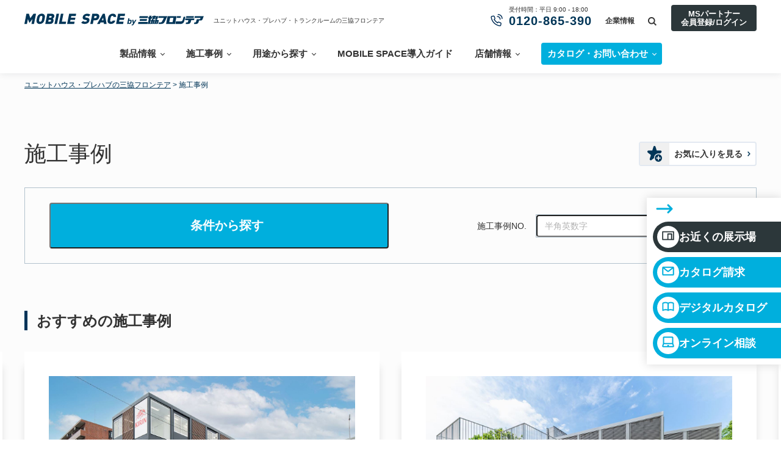

--- FILE ---
content_type: text/html; charset=UTF-8
request_url: https://www.sankyofrontier.com/unithouse/showcase/index.php?md=se&usage=7&usage_d=
body_size: 8941
content:
<!DOCTYPE html>
<html lang="ja">
  <head>
    <!-- Google Tag Manager -->
    <script>(function(w,d,s,l,i){w[l]=w[l]||[];w[l].push({'gtm.start':
    new Date().getTime(),event:'gtm.js'});var f=d.getElementsByTagName(s)[0],
    j=d.createElement(s),dl=l!='dataLayer'?'&l='+l:'';j.async=true;j.src=
    'https://www.googletagmanager.com/gtm.js?id='+i+dl;f.parentNode.insertBefore(j,f);
    })(window,document,'script','dataLayer','GTM-MT48JBW');</script>
    <!-- End Google Tag Manager -->
    <meta charset="utf-8">
    <meta http-equiv="X-UA-Compatible" content="IE=edge">
    <meta http-equiv="content-type" content="text/html; charset=utf-8">
    <meta http-equiv="content-style-type" content="text/css">
    <meta http-equiv="content-script-type" content="text/javascript">
    <meta http-equiv="content-language" content="ja">
    <meta name="y_key" content="4846170ec8b6b97f">
    <meta name="author" content="三協フロンテア株式会社">
    <meta name="copyright" content="三協フロンテア株式会社">
    <meta name="viewport" content="width=device-width, initial-scale=1">
    <meta name="format-detection" content="telephone=no">
    <title>施工事例｜ユニットハウス・プレハブ・コンテナハウスの三協フロンテア</title>
    <meta name="robots" content="index,follow">
    <meta name="googlebot" content="index,follow">
    <meta name="description" content="ユニットハウスの製造・販売・レンタルは三協フロンテアにお任せください。創業50年以上の信頼と確かな技術力に支えられるユニットハウス・プレハブをご紹介いたします。事務所・店舗・倉庫・仮設など、お客様のニーズに合った様々な製品をご覧いただけます。">
    <link rel="canonical" href="https://www.sankyofrontier.com/unithouse/showcase/">
    <meta property="og:locale" content="ja_jp">
    <meta name="og:site_name" content="三協フロンテア株式会社">
    <meta property="og:url" content="https://www.sankyofrontier.com/unithouse/showcase/">
    <meta property="og:type" content="blog">
    <meta property="og:title" content="施工事例｜三協フロンテア株式会社">
    <meta property="og:description" content="ユニットハウスの製造・販売・レンタルは三協フロンテアにお任せください。創業50年以上の信頼と確かな技術力に支えられるユニットハウス・プレハブをご紹介いたします。事務所・店舗・倉庫・仮設など、お客様のニーズに合った様々な製品をご覧いただけます。">
    <meta name="og:image" content="https://www.sankyofrontier.com/assets/images/ogp.png">
    <link rel="shortcut icon" href="/favicon.ico">
    <link rel="apple-touch-icon" href="/apple-touch-icon.png">
    <meta name="twitter:card" content="summary_large_image">
    <meta name="twitter:image" content="https://www.sankyofrontier.com/assets/images/ogp.png">
    <meta name="twitter:url" content="https://www.sankyofrontier.com/unithouse/showcase/">
    <meta name="twitter:description" content="ユニットハウスの製造・販売・レンタルは三協フロンテアにお任せください。創業50年以上の信頼と確かな技術力に支えられるユニットハウス・プレハブをご紹介いたします。事務所・店舗・倉庫・仮設など、お客様のニーズに合った様々な製品をご覧いただけます。">
    <meta name="twitter:title" content="施工事例｜三協フロンテア株式会社"><link href="https://fonts.googleapis.com/css2?family=Oswald:wght@300;400;700&display=swap" rel="stylesheet">
    <link rel="stylesheet" type="text/css" href="/common/css/parts.css" media="screen, print">
    <link rel="stylesheet" href="/unithouse/showcase/css/showcase.css">
    <script src="/common/js/jquery-1.11.3.min.js"></script>
    <script src="/common/js/default.js" defer></script>
    <script src="/common/js/menu.js" defer></script>
    <script src="/js/jquery.matchHeight-min.js" defer></script>
    <script src="/unithouse/showcase/js/showcase.js" defer></script>
    <script type="application/ld+json">
      {
        "@context": "https://schema.org",
        "@type": "BreadcrumbList",
        "itemListElement": [{
          "@type": "ListItem",
          "position": 1,
          "name": "ユニットハウス・プレハブの三協フロンテア",
          "item": "https://www.sankyofrontier.com/"
        },{
          "@type": "ListItem",
          "position": 2,
          "name": "施工事例",
          "item": "https://www.sankyofrontier.com/unithouse/showcase/"
        }]
      }
    </script>
  </head>
  <body class="showcase">
    <!--[if IE 6]>
<script type="text/javascript" src="/common/js/DD_belatedPNG.js"></script>
<script>
  DD_belatedPNG.fix('.png_bg');
</script>
<![endif]-->

<!-- Google Tag Manager (noscript) -->
<noscript>
<iframe src="https://www.googletagmanager.com/ns.html?id=GTM-MT48JBW"
  height="0" width="0" style="display:none;visibility:hidden"></iframe>
</noscript>
<!-- End Google Tag Manager (noscript) --> 

<script>
  (function() {
    var fess = document.createElement('script');
    fess.type = 'text/javascript';
    fess.async = true;
    // fess.src is URL for FSS JS
    fess.src = '/common/js/fess-ss.min.js';
    fess.charset = 'utf-8';
    fess.setAttribute('id', 'fess-ss');
    // fess-url is URL for Fess Server
    fess.setAttribute('fess-url', '//nss126445.n2search.net/json');
	  fess.setAttribute('jsonp', 'true');
    fess.setAttribute('enable-suggest', 'true');
    fess.setAttribute('fess-search-page-path', 'https://www.sankyofrontier.com/result.html');
    var s = document.getElementsByTagName('script')[0];
    s.parentNode.insertBefore(fess, s);
  })();
</script>
<header id="msHeader">
  <div class="hInner">
    <div class="hLogo"><a href="https://www.sankyofrontier.com/unithouse/">ユニットハウス・プレハブ・トランクルームの三協フロンテア</a></div>
    <div id="hMenuPc">
      <div id="search"> <span>サイト内検索</span>
        <div id="searchBg"></div>
        <div class="megaMenu">
          <div class="inner">
            <div id="srchBox" class="watermark">
              <form action="https://www.sankyofrontier.com/result.html" method="get" id="srch">
                <p id="srchForm">
                  <input type="text" name="q" id="srchInput" placeholder="サイト内検索">
                  <input type="submit" value="検索" class="srchBtn">
                </p>
              </form>
              <div id="searchClose"></div>
            </div>
          </div>
        </div>
      </div>
      <div class="mspartnerBtn">
        <a href="https://www.sankyofrontier.com/unithouse/service/agency/">MSパートナー<br>会員登録/ログイン</a>
      </div>
      <nav id="gNavi">
        <ul>
          <li class="inMegaMenu"> <a href="https://www.sankyofrontier.com/unithouse/product/">製品情報</a>
            <div class="megaMenu">
              <div class="inner">
                <h2><a href="https://www.sankyofrontier.com/unithouse/product/">製品情報トップ</a></h2>
                <ul class="subNavi column2">
                  <li>
                    <ul>
                      <li><a href="https://www.sankyofrontier.com/unithouse/product/"><strong>販売製品</strong><span>カスタマイズでお客様の理想を形に</span></a></li>
                      <li><a href="https://www.sankyofrontier.com/unithouse/product/rental.html"><strong>レンタル製品</strong><span>1日、1週間など短期のご利用に</span></a></li>
                      <li><a href="https://www.sankyofrontier.com/unithouse/product/resell.html"><strong>中古製品</strong><span>メーカー整備の安心をお得な価格で</span></a></li>
                      <li><a href="https://www.sankyofrontier.com/simulator/"><strong>モバイルスペースシミュレーター</strong><span>お好みの空間をカスタマイズ</span></a></li>
                      <!--<li><a href="https://shop.sankyofrontier.com/"><strong>オンラインショップ</strong><span>豊富な新品・中古品から選べる</span></a></li>-->
                      <li class="onlineshop"><a href="https://www.sankyofrontier.com/unithouse/onlineshop"><img src="/common/images/ms/img-navi-product_bnr.png" alt="お得な掘り出し物が見つかる 全国展示品検索"></a></li>
                    </ul>
                  </li>
                  <li>
                    <ul>
                      <li><a href="https://www.sankyofrontier.com/unithouse/product/ms1_s/">
                        <div class="thumb"><img src="/common/images/ms/img-navi-product_01.jpg" alt="MS1[販売用]"/></div>
                        MS1[販売用]</a></li>
                      <li><a href="https://www.sankyofrontier.com/unithouse/product/msl/extraspace/">
                        <div class="thumb"><img src="/common/images/ms/img-navi-product_02.jpg" alt="MSL単体専用"/></div>
                        MSL単体専用</a></li>
                    </ul>
                  </li>
                </ul>
              </div>
            </div>
          </li>
          <li class="inMegaMenu"> <a href="https://www.sankyofrontier.com/unithouse/showcase/">施工事例</a>
            <div class="megaMenu">
              <div class="inner">
                <ul class="subNavi column2">
                  <li>
                    <h2><a href="https://www.sankyofrontier.com/unithouse/showcase/">施工事例</a></h2>
                    <ul>
                      <li><a href="https://www.sankyofrontier.com/unithouse/showcase/search/?usage%5B%5D=bjgj5mlpge9a">事務所</a></li>
                      <li><a href="https://www.sankyofrontier.com/unithouse/showcase/search/?usage%5B%5D=7pzcagm7sy55">医療/介護</a></li>
                      <li><a href="https://www.sankyofrontier.com/unithouse/showcase/search/?usage%5B%5D=tyf32c7lcuy">店舗</a></li>
                      <li><a href="https://www.sankyofrontier.com/unithouse/showcase/search/?usage%5B%5D=xo4haf6t5cbc">休憩所/喫煙所</a></li>
                      <li><a href="https://www.sankyofrontier.com/unithouse/showcase/search/?usage%5B%5D=n_4g94gg6t9t">工場内施設/作業所</a></li>
                      <li><a href="https://www.sankyofrontier.com/unithouse/showcase/search/?usage%5B%5D=vahtw5cx4zcm">公共施設</a></li>
                      <li><a href="https://www.sankyofrontier.com/unithouse/showcase/search/?usage%5B%5D=l3xg19ipvagm">倉庫</a></li>
                      <li><a href="https://www.sankyofrontier.com/unithouse/showcase/search/?usage%5B%5D=carqfab2k">応急仮設住宅</a></li>
                      <li><a href="https://www.sankyofrontier.com/unithouse/showcase/search/?usage%5B%5D=f49rxezbaxsu">イベント</a></li>
                      <li><a href="https://www.sankyofrontier.com/unithouse/showcase/search/?usage%5B%5D=2_5h46lj8">ご家庭で(はなれ等)</a></li>
                      <li><a href="https://www.sankyofrontier.com/unithouse/showcase/search/?usage%5B%5D=3n1qp_h7g6">スポーツレジャー</a></li>
                      <li><a href="https://www.sankyofrontier.com/unithouse/showcase/search/?usage%5B%5D=bbzvgzl_m">宿舎/社員寮</a></li>
                      <li><a href="https://www.sankyofrontier.com/unithouse/showcase/search/?usage%5B%5D=cyeeut_3mdx">教育</a></li>
                    </ul>
                  </li>
                  <li>
                    <h2><a href="https://www.sankyofrontier.com/unithouse/offer/mobilespace/gallery/">お客様の声</a></h2>
                    <ul>
                      <li><a href="https://www.sankyofrontier.com/unithouse/offer/mobilespace/gallery/032/">
                        <div class="thumb"><img src="/common/images/ms/img-navi-gallery_01.jpg" alt="会社事務所"/></div>
                        会社事務所<span>社員におもいっきり喜んでもらえる社屋にしたかったんです</span></a></li>
                      <li><a href="https://www.sankyofrontier.com/unithouse/offer/mobilespace/gallery/026/">
                        <div class="thumb"><img src="/common/images/ms/img-navi-gallery_02.jpg" alt="カフェテリア"/></div>
                        カフェテリア<span>限られた時間の中で、公園内での安全な工事とデザイン性を両立</span></a></li>
                    </ul>
                  </li>
                </ul>
              </div>
            </div>
          </li>
          <li class="inMegaMenu"> <a href="https://www.sankyofrontier.com/unithouse/offer/">用途から探す</a>
            <div class="megaMenu">
              <div class="inner">
                <h2><a href="https://www.sankyofrontier.com/unithouse/offer/">用途から探すトップ</a></h2>
                <ul class="subNavi column2">
                  <li>
                    <ul>
                      <!--<li><a href="https://www.sankyofrontier.com/unithouse/offer/offer019/"><div class="thumb"><img src="/common/images/ms/img-navi-offer_04.jpg" alt="医療施設"/></div>医療施設<span>ワクチン接種会場から発熱外来まで、病院内の様々な施設の建築はこちら。</span></a></li>
												<li><a href="https://www.sankyofrontier.com/unithouse/offer/offer018/"><div class="thumb"><img src="/common/images/ms/img-navi-offer_03.jpg" alt="アウトドア施設"/></div>アウトドア施設<span>清潔な水まわりで女性も安心のアウトドア施設の建築はこちら。</span></a></li>-->
                      <li><a href="https://www.sankyofrontier.com/unithouse/offer/shop/">
                        <div class="thumb"><img src="/common/images/ms/img-navi-offer_05.jpg" alt="店舗"/></div>
                        店舗<span>開業リスクを低減しつつ、こだわりが実現できる。モバイルスペースによる店舗建築</span></a></li>
                      <li><a href="https://www.sankyofrontier.com/unithouse/offer/office/">
                        <div class="thumb"><img src="/common/images/ms/img-navi-offer_06.jpg" alt="事務所"/></div>
                        事務所<span>柔軟かつスピ―ディーに対応。モバイルスペースによる事務所建築</span></a></li>
                    </ul>
                  </li>
                  <li>
                    <ul>
                      <li><a href="https://www.sankyofrontier.com/unithouse/offer/office/">事務所</a></li>
                      <li><a href="https://www.sankyofrontier.com/unithouse/offer/shop/">店舗</a></li>
                      <li><a href="https://www.sankyofrontier.com/unithouse/offer/storage/">倉庫</a></li>
                      <li><a href="https://www.sankyofrontier.com/unithouse/offer/garage/">ガレージモデル</a></li>
                      <li><a href="https://www.sankyofrontier.com/unithouse/offer/offer006/">建設現場事務所</a></li>
                      <li><a href="https://www.sankyofrontier.com/unithouse/offer/offer004/">イベント施設</a></li>
                      <li><a href="https://www.sankyofrontier.com/unithouse/offer/offer021/">医療施設・調剤薬局・福祉施設</a></li>
                      <!--<li><a href="https://www.sankyofrontier.com/unithouse/offer/offer005/">総合病院内施設</a></li> -->
                      <li><a href="https://www.sankyofrontier.com/unithouse/offer/offer007/">自動車販売事務所</a></li>
                      <li><a href="https://www.sankyofrontier.com/unithouse/offer/offer011/">仮設校舎・園舎</a></li>
                      <li><a href="https://www.sankyofrontier.com/unithouse/offer/offer008/">教室</a></li>
                      <li><a href="https://www.sankyofrontier.com/unithouse/offer/offer003/">住宅販売事務所</a></li>
                      <li><a href="https://www.sankyofrontier.com/unithouse/offer/offer002/">クラブハウス建築</a></li>
                      <!--<li><a href="https://www.sankyofrontier.com/unithouse/offer/offer016/">調剤薬局</a></li>-->
                      <li><a href="https://www.sankyofrontier.com/unithouse/offer/offer018/">アウトドア施設</a></li>
                      <li><a href="https://www.sankyofrontier.com/unithouse/offer/offer014/">設計事務所・工務店の方へ</a></li>
                      <li><a href="https://www.sankyofrontier.com/unithouse/offer/offer013/">官公庁の方へ</a></li>
                      <li><a href="https://www.sankyofrontier.com/unithouse/offer/offer001/">工場内施設</a></li>
                    </ul>
                  </li>
                </ul>
              </div>
            </div>
          </li>
          <li><a href="https://www.sankyofrontier.com/unithouse/support/">MOBILE SPACE導入ガイド</a></li>
          <li class="inMegaMenu"><a id="header-shop" href="https://www.sankyofrontier.com/unithouse/shop/">店舗情報</a>
            <div class="megaMenu">
              <div class="inner">
                <h2><a href="https://www.sankyofrontier.com/unithouse/shop/">都道府県から検索</a></h2>
                <div class="col4">
                  <div class="col"><a href="https://www.sankyofrontier.com/unithouse/shop/exhibition/"><img src="/common/images/ms/img-navi-general.png" alt="体感型展示場"/></a>
                    <p>事務所や店舗が体感できる</p>
                  </div>
                  <div class="col"><a href="https://www.sankyofrontier.com/unithouse/shop/exhibition/#resell"><img src="/common/images/ms/img-navi-recycle.png" alt="中古専門展示場"/></a>
                    <p>ここにしか無いおトクな製品に出会える</p>
                  </div>
                  <div class="col"><a href="https://www.sankyofrontier.com/exhibition/virtual/"><img src="/common/images/ms/img-navi-virtual.png" alt="バーチャル展示場"/></a>
                    <p>モバイルスペースバーチャル展示場</p>
                  </div>
                  <div class="col shop"> <a href="https://www.sankyofrontier.com/unithouse/shop/exhibition/">
                    <h3><span>NEW</span>新規オープン店舗</h3>
                    </a>
                    <ul>
                      <li><a href="https://www.sankyofrontier.com/unithouse/shop/detail.php?shop_id=10943">・1/5 うるま展示場<span>(沖縄県)</span></a></li>
                      <li><a href="https://www.sankyofrontier.com/unithouse/shop/detail.php?shop_id=10161">・10/7 平塚展示場<span>(神奈川県)</span></a></li>
                      <li><a href="https://www.sankyofrontier.com/unithouse/shop/detail.php?shop_id=10121">・9/17 栗東展示場<span>(滋賀県)</span></a></li>
                      <li><a href="https://www.sankyofrontier.com/unithouse/shop/detail.php?shop_id=10412">・8/27 鳥栖展示場<span>(佐賀県)</span></a></li>
                      <li><a href="https://www.sankyofrontier.com/unithouse/shop/detail.php?shop_id=10295">・7/3 川越展示場<span>(埼玉県)</span></a></li>	

                    </ul>
                  </div>
                </div>
              </div>
            </div>
          </li>
          <li class="inMegaMenu contactNavi"><a id="btn-header-contact" href="https://www.sankyofrontier.com/unithouse/inquiry/"><span>カタログ・お問い合わせ</span></a>
            <div class="megaMenu">
              <div class="inner">
                <h2>カタログ・お問い合わせ</h2>
                <div class="contactWrap">
                  <div class="telWrap">
                    <h3>お電話でのお問い合わせ</h3>
                    <p>受付時間：平日 9:00 - 18:00</p>
                    <div class="telBox"><span class="telLink">0120-865-390</span></div>
                  </div>
                  <div class="linkWrap">
                    <ul>
                      <li><a id="btn-header-inquiry" href="https://www.sankyofrontier.com/unithouse/inquiry/"><span><img src="/common/images/ms/icn-header-form.svg" alt="お問い合せフォーム"/>お問い合せフォーム</span></a></li>
                      <li><a id="btn-header-catalog" href="https://www.sankyofrontier.com/catalog/"><span><img src="/common/images/ms/icn-header-catalog.svg" alt="デジタルカタログ"/>デジタルカタログ</span></a></li>
                      <li><a id="btn-header-online" href="https://www.sankyofrontier.com/unithouse/onlinemtg/"><span><img src="/common/images/ms/icn-header-online.svg" alt="オンライン相談"/>オンライン相談</span></a></li>
                      <li><a id="btn-header-line" href="https://lin.ee/3viM9z4"><span><img src="/common/images/ms/icn-header-line.svg" alt="LINEで質問"/>LINEで質問</span></a></li>
                    </ul>
                  </div>
                </div>
              </div>
            </div>
          </li>
        </ul>
      </nav>
      <div id="telArea">
        <p>受付時間：平日 9:00 - 18:00 <span>0120-865-390</span></p>
      </div>
      <div id="corporateLink"> <a href="https://www.sankyofrontier.com/">企業情報</a> </div>
      <!-- <div id="globalLink"> <a href="https://sankyofrontier-global.com/" target="_blank">GLOBAL</a> </div> -->
    </div>
    <div id="hMenuBtn"><span>MENU</span></div>
    <div id="hMenuSp">
      <div id="hMenuInner">
        <div id="searchSp">
          <div id="srchBoxSp" class="watermark">
            <form action="https://www.sankyofrontier.com/result.html" method="get" id="srchSp">
              <p id="srchFormSp">
                <input type="text" name="q" id="srchInputSp" placeholder="サイト内検索">
                <input type="submit" value="検索" class="srchBtnSp">
              </p>
            </form>
          </div>
        </div>
        <nav id="gNaviSp">
          <ul>
            <li> <span>製品情報</span>
              <div class="subMenu">
                <div class="inner">
                  <ul class="subNavi">
                    <li><a href="https://www.sankyofrontier.com/unithouse/product/">販売製品</a></li>
                    <li><a href="https://www.sankyofrontier.com/unithouse/product/rental.html">レンタル製品</a></li>
                    <li><a href="https://www.sankyofrontier.com/unithouse/product/resell.html">中古製品</a></li>
                    <!--<li><a href="https://shop.sankyofrontier.com/">オンラインショップ</a></li>-->
                    <li><a href="https://www.sankyofrontier.com/unithouse/product/ms1_s/">MS1[販売用]</a></li>
                    <li><a href="https://www.sankyofrontier.com/unithouse/product/msl/extraspace/">MSL単体専用</a></li>
                    <li><a href="https://www.sankyofrontier.com/simulator/">モバイルスペースシミュレーター</a></li>
                    <li><a href="https://www.sankyofrontier.com/unithouse/onlineshop/">全国展示品検索</a></li>
                  </ul>
                </div>
              </div>
            </li>
            <li> <span>施工事例</span>
              <div class="subMenu">
                <div class="inner">
                  <ul class="subNavi">
                    <li><a href="https://www.sankyofrontier.com/unithouse/showcase/">施工事例</a></li>
                    <li><a href="https://www.sankyofrontier.com/unithouse/showcase/search/?usage%5B%5D=bjgj5mlpge9a">事務所</a></li>
                    <li><a href="https://www.sankyofrontier.com/unithouse/showcase/search/?usage%5B%5D=tyf32c7lcuy">店舗</a></li>
                    <li><a href="https://www.sankyofrontier.com/unithouse/showcase/search/?usage%5B%5D=n_4g94gg6t9t">工場内施設/作業所</a></li>
                    <li><a href="https://www.sankyofrontier.com/unithouse/showcase/search/?usage%5B%5D=l3xg19ipvagm">倉庫</a></li>
                    <li><a href="https://www.sankyofrontier.com/unithouse/showcase/search/?usage%5B%5D=f49rxezbaxsu">イベント</a></li>
                    <li><a href="https://www.sankyofrontier.com/unithouse/showcase/search/?usage%5B%5D=3n1qp_h7g6">スポーツレジャー</a></li>
                    <li><a href="https://www.sankyofrontier.com/unithouse/showcase/search/?usage%5B%5D=cyeeut_3mdx">教育</a></li>
                    <li><a href="https://www.sankyofrontier.com/unithouse/showcase/search/?usage%5B%5D=7pzcagm7sy55">医療/介護</a></li>
                    <li><a href="https://www.sankyofrontier.com/unithouse/showcase/search/?usage%5B%5D=xo4haf6t5cbc">休憩所/喫煙所</a></li>
                    <li><a href="https://www.sankyofrontier.com/unithouse/showcase/search/?usage%5B%5D=vahtw5cx4zcm">公共施設</a></li>
                    <li><a href="https://www.sankyofrontier.com/unithouse/showcase/search/?usage%5B%5D=carqfab2k">応急仮設住宅</a></li>
                    <li><a href="https://www.sankyofrontier.com/unithouse/showcase/search/?usage%5B%5D=2_5h46lj8">ご家庭で(はなれ等)</a></li>
                    <li><a href="https://www.sankyofrontier.com/unithouse/showcase/search/?usage%5B%5D=bbzvgzl_m">宿舎/社員寮</a></li>
                    <li><a href="https://www.sankyofrontier.com/unithouse/offer/mobilespace/gallery/">お客様の声</a></li>
                  </ul>
                </div>
              </div>
            </li>
            <li> <span>用途から探す</span>
              <div class="subMenu">
                <div class="inner">
                  <ul class="subNavi">
                    <li><a href="https://www.sankyofrontier.com/unithouse/offer/">用途から探す</a></li>
                    <li><a href="https://www.sankyofrontier.com/unithouse/offer/office/">事務所</a></li>
                    <li><a href="https://www.sankyofrontier.com/unithouse/offer/shop/">店舗</a></li>
                    <li><a href="https://www.sankyofrontier.com/unithouse/offer/storage/">倉庫</a></li>
                    <li><a href="https://www.sankyofrontier.com/unithouse/offer/offer005/">総合病院内施設</a></li>
                    <li><a href="https://www.sankyofrontier.com/unithouse/offer/garage/">ガレージモデル</a></li>
                    <li><a href="https://www.sankyofrontier.com/unithouse/offer/offer021/">医療施設・調剤薬局・福祉施設</a></li>
                    <li><a href="https://www.sankyofrontier.com/unithouse/offer/offer004/">イベント施設</a></li>
                    <li><a href="https://www.sankyofrontier.com/unithouse/offer/offer007/">自動車販売事務所</a></li>
                    <li><a href="https://www.sankyofrontier.com/unithouse/offer/offer011/">仮設校舎・園舎</a></li>
                    <li><a href="https://www.sankyofrontier.com/unithouse/offer/offer008/">教室</a></li>
                    <li><a href="https://www.sankyofrontier.com/unithouse/offer/offer003/">住宅販売事務所</a></li>
                    <li><a href="https://www.sankyofrontier.com/unithouse/offer/offer002/">クラブハウス建築</a></li>
                    <!--<li><a href="https://www.sankyofrontier.com/unithouse/offer/offer016/">調剤薬局</a></li>-->
                    <li><a href="https://www.sankyofrontier.com/unithouse/offer/offer018/">アウトドア施設</a></li>
                    <li><a href="https://www.sankyofrontier.com/unithouse/offer/offer014/">設計事務所・工務店の方へ</a></li>
                    <li><a href="https://www.sankyofrontier.com/unithouse/offer/offer013/">官公庁の方へ</a></li>
                    <li><a href="https://www.sankyofrontier.com/unithouse/offer/offer001/">工場内施設</a></li>
                  </ul>
                </div>
              </div>
            </li>
            <li><a href="https://www.sankyofrontier.com/unithouse/support/">MOBILE SPACE導入ガイド</a></li>
            <li><span>店舗情報</span>
              <div class="subMenu">
                <div class="inner">
                  <ul class="subNavi">
                    <li><a id="header-shop-sp" href="https://www.sankyofrontier.com/unithouse/shop/">店舗情報</a></li>
                    <li><a href="https://www.sankyofrontier.com/unithouse/shop/exhibition/">体験型展示場</a></li>
                    <li><a href="https://www.sankyofrontier.com/unithouse/shop/exhibition/#resell">中古専門展示場</a></li>
                    <li><a href="https://www.sankyofrontier.com/exhibition/virtual/">モバイルスペースバーチャル展示場</a></li>
                  </ul>
                </div>
              </div>
            </li>
            <li><a href="https://www.sankyofrontier.com/">企業情報</a></li>
            <li><a href="https://www.sankyofrontier.com/unithouse/service/agency/">MSパートナー会員登録/ログイン</a></li>
          </ul>
        </nav>
        <div class="telWrap">
          <h3>お電話でのお問い合わせ</h3>
          <p>受付時間：平日 9:00 - 18:00</p>
          <div class="telBox"><span class="telLink">0120-865-390</span></div>
        </div>
        <div id="globalLinkSp"> <a href="https://sankyofrontier-global.com/">GLOBAL</a> </div>
      </div>
    </div>
    <div id="hContactBtnSp">カタログ・お問い合わせ</div>
    <div id="hContactMenuSp">
      <div id="hContactMenuInner">
        <h3>お電話でのお問い合わせ</h3>
        <p>受付時間：平日 9:00 - 18:00</p>
        <div class="telBox"><span class="telLink">0120-865-390</span></div>
        <ul>
          <li><a id="btn-header-inquiry-sp" href="https://www.sankyofrontier.com/unithouse/inquiry/"><span><img src="/common/images/ms/icn-header-form.svg" alt="お問い合せフォーム"/>お問い合せ<br>
            フォーム</span></a></li>
          <li><a id="btn-header-catalog-sp" href="https://www.sankyofrontier.com/catalog/"><span><img src="/common/images/ms/icn-header-catalog.svg" alt="デジタルカタログ"/>デジタル<br>
            カタログ</span></a></li>
          <li><a id="btn-header-online-sp" href="https://www.sankyofrontier.com/unithouse/onlinemtg/"><span><img src="/common/images/ms/icn-header-online.svg" alt="オンライン相談"/>オンライン<br>
            相談</span></a></li>
          <li><a id="btn-header-line-sp" href="https://lin.ee/3viM9z4"><span><img src="/common/images/ms/icn-header-line.svg" alt="LINEで質問"/>LINEで<br>
            質問</span></a></li>
        </ul>
        <div class="close">閉じる</div>
      </div>
    </div>
  </div>
</header>
<div class="floating">
  <img src="/common/images/ms/icn_floatm_arrow.svg" alt="">
  <ul>
    <li class="shop"><a id="btn-shop-float" href="https://www.sankyofrontier.com/unithouse/shop/">
      <span>
        <picture>
          <source media="(min-width: 961px)" srcset="/common/images/ms/icn_floatm_shop.svg">
          <source media="(max-width: 960px)" srcset="/common/images/ms/icn_floatm_shop_sp.svg">
          <img src="/common/images/ms/icn_floatm_shop.svg" alt="">
        </picture>
      </span>お近くの<br class="spOnly">展示場</a></li>
    <li><a id="btn-form-float" href="https://www.sankyofrontier.com/unithouse/inquiry/">
      <span>
        <picture>
          <source media="(min-width: 961px)" srcset="/common/images/ms/icn_floatm_form.svg">
          <source media="(max-width: 960px)" srcset="/common/images/ms/icn_floatm_form_sp.svg">
          <img src="/common/images/ms/icn_floatm_form.svg" alt="">
        </picture>
      </span>カタログ請求</a></li>
    <li><a id="btn-catalog-float" href="https://www.sankyofrontier.com/catalog/">
      <span>
        <picture>
          <source media="(min-width: 961px)" srcset="/common/images/ms/icn_floatm_catalog.svg">
          <source media="(max-width: 960px)" srcset="/common/images/ms/icn_floatm_catalog_sp.svg">
          <img src="/common/images/ms/icn_floatm_catalog.svg" alt="">
        </picture>
      </span>デジタル<br class="spOnly">カタログ</a></li>
    <li><a id="btn-online-float" href="https://www.sankyofrontier.com/unithouse/onlinemtg/">
      <span>
        <picture>
          <source media="(min-width: 961px)" srcset="/common/images/ms/icn_floatm_online.svg">
          <source media="(max-width: 960px)" srcset="/common/images/ms/icn_floatm_online_sp.svg">
          <img src="/common/images/ms/icn_floatm_online.svg" alt="">
        </picture>
      </span>オンライン<br class="spOnly">相談</a></li>
  </ul>
</div>
<script type="text/javascript">
  (function() {
  var sb = document.getElementById('srchBox');
  if (sb && sb.className == 'watermark') {
    var si = document.getElementById('srchInput');
    var f = function() {
    if( si.value == 'サイト内検索' ) {
           si.value = '';
           si.style.color='#000';
        }
      };
    var b = function() {
    if( si.value == '' ) {
           si.value='サイト内検索';
           si.style.color='#666';
        }
    };
    si.onfocus = f;
    si.onblur = b;
    if (!/[&?]p=[^&]/.test(location.search)) {
      b();
    } else {
      f();
    }
  }
  var sbSp = document.getElementById('srchBoxSp');
  if (sbSp && sbSp.className == 'watermark') {
    var siSp = document.getElementById('srchInputSp');
    var fSp = function() {
    if( siSp.value == 'サイト内検索' ) {
           siSp.value = '';
           siSp.style.color='#000';
        }
      };
    var bSp = function() {
    if( siSp.value == '' ) {
           siSp.value='サイト内検索';
           siSp.style.color='#666';
        }
    };
    siSp.onfocus = fSp;
    siSp.onblur = bSp;
    if (!/[&?]p=[^&]/.test(location.search)) {
      bSp();
    } else {
      fSp();
    }
  }
  })();
  </script> 
    <main class="mainBox">
      <div class="footstepBox"><a href="https://www.sankyofrontier.com/unithouse/">ユニットハウス・プレハブの三協フロンテア</a>&nbsp;&gt;&nbsp;<span>施工事例</span>
      </div>
      <div class="js-contents" id="js-contents">
        <div class="l-contents">
          <div class="p-showcasePageHeading">
            <h1 class="c-headingLv2">施工事例</h1><a class="c-likeButton" href="https://www.sankyofrontier.com/unithouse/showcase/favorite.php"><span class="c-likeButton__icon"></span><span class="c-likeButton__text">お気に入りを見る</span></a>
          </div>
          <section class="l-section">
            <div class="p-showcaseSearchBox">
              <div class="p-showcaseSearchBox__inner">
                <div class="p-showcaseSearchBox__grid">
                  <button class="c-iconButton -center -full p-showcaseSearchBox__searchModalToggleButton" id="js-searchModalToggleButton" type="button" data-micromodal-trigger="search-modal"><img src="/unithouse/shop/img/icon_search.svg" width="28" height="28" loading="lazy" alt=""/><span>条件から探す</span>
                  </button>
                  <form class="p-showcaseSearchBox__inputSearch">
                    <div class="p-showcaseSearchBox__inputSearchGrid">
                      <label class="p-showcaseSearchBox__label" for="js-searchByNumberInput">施工事例NO.</label>
                      <input class="p-showcaseSearchBox__input" id="js-searchByNumberInput" placeholder="半角英数字" pattern="[A-Za-z0-9]+" maxlength="6" required="required">
                      <button class="c-button p-showcaseSearchBox__submitButton" id="js-searchByNumberButton" type="submit">表示</button>
                    </div>
                    <p class="p-showcaseSearchBox__error" id="js-searchByNumberError">検索結果が見つかりませんでした。</p>
                  </form>
                </div>
              </div>
            </div>
          </section>
        </div>
        <div class="p-showcaseMv">
          <div class="l-contents">
            <section class="l-section" id="js-recommend-showcase">
              <div class="c-titleArea">
                <h2 class="c-headingLv3">おすすめの施工事例</h2>
              </div>
              <div class="m-shopCassette mv-swiper js-swiper">
                <ul class="m-shopCassette__list swiper-wrapper js-swiper-wrapper" id="js-showcaseMvSwiper"></ul>
                <div class="m-shopCassette__progressbar"><span class="m-shopCassette__progressActive" id="js-progressbar"></span>
                  <div class="m-shopCassette__pagination" id="js-pagination"></div>
                </div>
              </div>
            </section>
          </div>
        </div>
        <div class="m-modal" id="search-modal" aria-hidden="true">
          <div class="m-modal__inner m-modal__overlay" tabindex="-1" data-micromodal-close>
            <div class="m-modal__container" role="dialog" aria-modal="true" aria-labelledby="modal-1-title">
              <button class="m-modal__closeButton" aria-label="Close modal" data-micromodal-close></button>
              <div class="m-modal__content">
                <div class="m-modal__scrollArea">
                  <form class="m-modal__form" method="get" action="/unithouse/showcase/search/">
                    <div class="m-modal__header">
                      <div class="c-titleArea u-mb0">
                        <h2 class="c-headingLv3">条件から探す</h2>
                      </div>
                    </div>
                    <div class="m-modal__body">
                      <div class="m-modal__table" id="js-categoryTable" aria-busy="true"></div>
                    </div>
                    <div class="m-modal__footer">
                      <div class="m-modal__footerInner">
                        <div class="m-modal__footerCountButton">該当数 <span id="js-searchResultCount">検索中...</span></div>
                        <button class="c-iconButton -center m-modal__footerSearchButton" type="submit"><img src="/unithouse/shop/img/icon_search.svg" width="14" height="14" loading="lazy" alt=""><span>検索する</span></button>
                        <button class="c-iconButton -center m-modal__footerClear" id="js-clearInput"><img src="/unithouse/showcase/img/icon_close_blue.svg" width="14" height="14" loading="lazy" alt=""><span>条件をクリア</span></button>
                      </div>
                      <div class="m-modal__footerClose">
                        <button class="m-modal__footerCloseButton" aria-label="Close modal" data-micromodal-close>× 閉じる</button>
                      </div>
                    </div>
                  </form>
                </div>
              </div>
            </div>
          </div>
        </div>
        <div class="l-contents">
          <section class="l-section">
            <div class="c-titleArea">
              <h2 class="c-headingLv3">新着施工事例</h2>
            </div>
            <div class="m-shopCassette">
              <ul class="m-shopCassette__list" id="js-shopCassetteContents"></ul>
            </div>
          </section>
          <div class="l-section p-shopDetailBack">
            <button class="c-iconButton -textSmall -light -iconBack -center -iconRight" id="js-readMoreButton"><img src="/unithouse/shop/img/icon_chevron_down_darkBlue.svg" width="28" height="28" loading="lazy" alt=""/><span>もっと見る</span>
            </button>
          </div>
        </div>
      </div>
    </main>	<div id="msContact">
		<div class="inner">
			<div class="contactWrap">
				<div class="telWrap">
					<h2><span>CONTACT</span><strong>お問い合わせ</strong></h2>
					<h3>お電話でのお問い合わせ</h3>
					<p>受付時間：平日 9:00 - 18:00</p>
					<div class="telBox"><span class="telLink">0120-865-390</span></div>
				</div>
				<div class="linkWrap">
					<ul>
						<li><a href="https://www.sankyofrontier.com/unithouse/inquiry/"><span><img src="/common/images/ms/icn-contact-form.svg" alt="お問い合せフォーム"/>お問い合せフォーム</span></a></li>
						<li><a href="https://www.sankyofrontier.com/catalog/"><span><img src="/common/images/ms/icn-contact-catalog.svg" alt="デジタルカタログ"/>デジタルカタログ</span></a></li>
						<li><a href="https://lin.ee/3viM9z4"><span><img src="/common/images/ms/icn-contact-line.svg" alt="LINEで質問"/>LINEで質問</span></a></li>
						<li><a href="https://www.sankyofrontier.com/unithouse/onlinemtg/"><span><img src="/common/images/ms/icn-contact-online.svg" alt="オンライン相談"/>オンライン相談</span></a></li>
					</ul>
				</div>
			</div>
		</div>
	</div>	

	<footer id="msFooter">
		<div id="fNavi">
      <div class="fInner">
        <div class="col">
					<div class="fBox">
						<h3><a href="https://www.sankyofrontier.com/unithouse/product/">製品情報</a><span>製品情報</span></h3>
						<ul>
							<li><a href="https://www.sankyofrontier.com/unithouse/product/">販売製品</a></li>
							<li><a href="https://www.sankyofrontier.com/unithouse/product/rental.html">レンタル製品</a></li>
							<li><a href="https://www.sankyofrontier.com/unithouse/product/resell.html">中古製品</a></li>
							<li><a href="https://www.sankyofrontier.com/unithouse/product/ms1_s/">MS1[販売用]</a></li>
							<li><a href="https://www.sankyofrontier.com/unithouse/product/msl/extraspace/">MSL単体専用</a></li>
							<li><a href="https://www.sankyofrontier.com/simulator/">モバイルスペースシミュレーター</a></li>
							<li style="margin-top: 16px; font-weight: bold;"><a href="https://www.sankyofrontier.com/unithouse/onlineshop/">全国展示品検索</a></li>
						</ul>
					</div>
        </div>
        <div class="col">
					<div class="fBox">
						<h3><a href="https://www.sankyofrontier.com/unithouse/showcase/">施工事例</a><span>施工事例</span></h3>
						<ul>
							<li><a href="https://www.sankyofrontier.com/unithouse/showcase/search/?usage%5B%5D=bjgj5mlpge9a">事務所</a></li>
							<li><a href="https://www.sankyofrontier.com/unithouse/showcase/search/?usage%5B%5D=tyf32c7lcuy">店舗</a></li>
							<li><a href="https://www.sankyofrontier.com/unithouse/showcase/search/?usage%5B%5D=n_4g94gg6t9t">工場内施設/作業所</a></li>
							<li><a href="https://www.sankyofrontier.com/unithouse/showcase/search/?usage%5B%5D=l3xg19ipvagm">倉庫</a></li>
							<li><a href="https://www.sankyofrontier.com/unithouse/showcase/search/?usage%5B%5D=f49rxezbaxsu">イベント</a></li>
							<li><a href="https://www.sankyofrontier.com/unithouse/showcase/search/?usage%5B%5D=3n1qp_h7g6">スポーツレジャー</a></li>
							<li><a href="https://www.sankyofrontier.com/unithouse/showcase/search/?usage%5B%5D=cyeeut_3mdx">教育</a></li>
							<li><a href="https://www.sankyofrontier.com/unithouse/showcase/search/?usage%5B%5D=7pzcagm7sy55">医療/介護</a></li>
							<li><a href="https://www.sankyofrontier.com/unithouse/showcase/search/?usage%5B%5D=xo4haf6t5cbc">休憩所/喫煙所</a></li>
							<li><a href="https://www.sankyofrontier.com/unithouse/showcase/search/?usage%5B%5D=vahtw5cx4zcm">公共施設</a></li>
							<li><a href="https://www.sankyofrontier.com/unithouse/showcase/search/?usage%5B%5D=carqfab2k">応急仮設住宅</a></li>
							<li><a href="https://www.sankyofrontier.com/unithouse/showcase/search/?usage%5B%5D=2_5h46lj8">ご家庭で(はなれ等)</a></li>
							<li><a href="https://www.sankyofrontier.com/unithouse/showcase/search/?usage%5B%5D=bbzvgzl_m">宿舎/社員寮</a></li>
							<li><a href="https://www.sankyofrontier.com/unithouse/offer/mobilespace/gallery/">お客様の声</a></li>
						</ul>
					</div>
        </div>
        <div class="col">
					<div class="fBox">
						<h3><a href="https://www.sankyofrontier.com/unithouse/offer/">用途から探す</a><span>用途から探す</span></h3>
						<ul>
							<li><a href="https://www.sankyofrontier.com/unithouse/offer/office/">事務所</a></li>
							<li><a href="https://www.sankyofrontier.com/unithouse/offer/shop/">店舗</a></li>
							<li><a href="https://www.sankyofrontier.com/unithouse/offer/storage/">倉庫</a></li>
							<li><a href="https://www.sankyofrontier.com/unithouse/offer/garage/">ガレージモデル</a></li>
							<li><a href="https://www.sankyofrontier.com/unithouse/offer/offer006/">建設現場事務所</a></li>
							<li><a href="https://www.sankyofrontier.com/unithouse/offer/offer004/">イベント施設</a></li>
							<li><a href="https://www.sankyofrontier.com/unithouse/offer/offer021/">医療施設・調剤薬局・福祉施設</a></li>
							<!--<li><a href="https://www.sankyofrontier.com/unithouse/offer/offer005/">総合病院内施設</a></li>-->
							<li><a href="https://www.sankyofrontier.com/unithouse/offer/offer007/">自動車販売事務所</a></li>
							<li><a href="https://www.sankyofrontier.com/unithouse/offer/offer011/">仮設校舎・園舎</a></li>
							<li><a href="https://www.sankyofrontier.com/unithouse/offer/offer008/">教室</a></li>
							<li><a href="https://www.sankyofrontier.com/unithouse/offer/offer003/">住宅販売事務所</a></li>
							<li><a href="https://www.sankyofrontier.com/unithouse/offer/offer002/">クラブハウス建築</a></li>
							<!--<li><a href="https://www.sankyofrontier.com/unithouse/offer/offer016/">調剤薬局</a></li>-->
							<li><a href="https://www.sankyofrontier.com/unithouse/offer/offer018/">アウトドア施設</a></li>
							<li><a href="https://www.sankyofrontier.com/unithouse/offer/offer014/">設計事務所・工務店の方へ</a></li>
							<li><a href="https://www.sankyofrontier.com/unithouse/offer/offer013/">官公庁の方へ</a></li>
							<li><a href="https://www.sankyofrontier.com/unithouse/offer/offer001/">工場内施設</a></li>
						</ul>
					</div>
        </div>
        <div class="col">
					<div class="fBox">
						<h3><a href="https://www.sankyofrontier.com/unithouse/support/">MOBILE SPACE導入ガイド</a><span>MOBILE SPACE導入ガイド</span></h3>
						<ul>
							<li><a href="https://www.sankyofrontier.com/unithouse/support/about/">ユニットハウスとは</a></li>
							<li><a href="https://www.sankyofrontier.com/unithouse/support/choose/">選べるご利用方法</a></li>
							<li><a href="https://www.sankyofrontier.com/unithouse/service/after/">買取サービス</a></li>
							<li><a href="https://www.sankyofrontier.com/unithouse/support/payment/">ローンのご案内</a></li>
							<li><a href="https://www.sankyofrontier.com/unithouse/support/flow/">納品までの流れ</a></li>
							<li><a href="https://www.sankyofrontier.com/unithouse/support/faq/faq_spec.html">よくあるご質問</a></li>
							<li><a href="https://www.sankyofrontier.com/unithouse/support/knowledge/">法律・敷地の基礎知識</a></li>
							<li><a href="https://www.sankyofrontier.com/unithouse/support/words/word_a.html">建築用語集</a></li>
						</ul>
					</div>
					<div class="fBox">
						<h3><a href="https://www.sankyofrontier.com/unithouse/shop/">店舗情報</a><span>店舗情報</span></h3>
						<ul>
							<li><a href="https://www.sankyofrontier.com/unithouse/shop/exhibition/">体感型展示場</a></li>
							<li><a href="https://www.sankyofrontier.com/unithouse/shop/exhibition/#resell">中古専門展示場</a></li>
							<li><a href="https://www.sankyofrontier.com/exhibition/virtual/">モバイルスペースバーチャル展示場</a></li>
						</ul>
					</div>
        </div>
        <div class="col">
					<div class="fBox">
						<h3><a href="https://www.sankyofrontier.com/unithouse/inquiry/">カタログ・お問い合わせ</a><span>カタログ・お問い合わせ</span></h3>
						<ul>
							<li><a href="https://www.sankyofrontier.com/unithouse/inquiry/">お問い合せフォーム</a></li>
							<li><a href="https://www.sankyofrontier.com/catalog/">デジタルカタログ</a></li>
							<li><a href="https://lin.ee/3viM9z4">LINEで質問</a></li>
							<li><a href="https://www.sankyofrontier.com/unithouse/onlinemtg/">オンライン相談</a></li>
						</ul>
					</div>
					<div class="fBox">
						<h3><a href="https://www.sankyofrontier.com/">企業情報</a><span>企業情報</span></h3>
						<ul>
							<li><a href="https://www.sankyofrontier.com/mobilespace/vision/">理念、ビジョン</a></li>
							<li><a href="https://www.sankyofrontier.com/corporate/recruit.html">採用情報</a></li>
							<li><a href="https://www.sankyofrontier.com/ir/">IR情報</a></li>
							<br>
							<li><a href="https://www.u-space.com/" target="_blank">トランクルーム</a></li>
							<li><a href="https://www.u-space.com/rentalspace/" target="_blank">レンタルスペース</a></li>
							<li><a href="https://www.sankyofrontier.com/parking/" target="_blank">立体式駐車装置</a></li>
						</ul>
					</div>
					<div class="fSns">
          <h3>公式ソーシャルメディア</h3>
						<ul>
							<li><a href="https://www.facebook.com/frontier.sankyo/" target="_blank"><img src="/common/images/ms/icn-facebook.png" alt="Facebook" /></a></li>
							<li><a href="https://www.instagram.com/sankyofrontier/" target="_blank"><img src="/common/images/ms/icn-instagram.png" alt="Instagram" /></a></li>
							<li><a href="https://www.youtube.com/channel/UCfI1O_V0y2K45YQ_9VX8x4w" target="_blank"><img src="/common/images/ms/icn-youtube.png" alt="Youtube" /></a></li>
							<li><a href="https://lin.ee/3viM9z4"><img src="/common/images/ms/icn-line.png" alt="LINE" /></a></li>
						</ul>
        </div>
      </div>
    </div>
    <div id="fBtm">
      <div class="fInner">
        <ul>
          <li><a href="https://www.sankyofrontier.com/privacy/">個人情報保護方針</a></li>
          <li><a href="https://www.sankyofrontier.com/policy/">サイトポリシー</a></li>
          <li><a href="https://www.sankyofrontier.com/sitemap/">サイトマップ</a></li>
          <li><a href="https://www.sankyofrontier.com/social/">ソーシャルメディア利用ガイドライン</a></li>
        </ul>
        <p>Copyright © Sankyo Frontier Co.,Ltd. All rights reserved</p>
      </div>
    </div>
		<div id="msPageTop"></div>	
	</footer>
    <script type="text/javascript">
        window._mfq = window._mfq || [];
        (function() {
            var mf = document.createElement("script");
            mf.type = "text/javascript"; mf.async = true;
            mf.src = "//cdn.mouseflow.com/projects/e70f6dfe-1d1d-439a-8a9e-225608bc0169.js";
            document.getElementsByTagName("head")[0].appendChild(mf);
        })();
    </script>
    <script type="text/javascript">
      window._pt_lt = new Date().getTime();
      window._pt_sp_2 = [];
      _pt_sp_2.push("setAccount,2851403a");
      var _protocol =(("https:" == document.location.protocol) ? " https://" : " http://");
      (function() {
          var atag = document.createElement("script");
          atag.type = "text/javascript";
          atag.async = true;
          atag.src = _protocol + "js.ptengine.jp/2851403a.js";
          var s = document.getElementsByTagName("script")[0];
          s.parentNode.insertBefore(atag, s);
      })();
    </script>
  </body>
</html>

--- FILE ---
content_type: text/css
request_url: https://www.sankyofrontier.com/common/css/parts.css
body_size: 14319
content:
@charset "utf-8";

html{
	margin-top: 120px;
}
@media screen and (max-width: 750px) {
	html{
		margin-top: 60px;
	}
	* {
		box-sizing: border-box;
	}
}

body{
/*border-top:solid 3px #2D699C;*//*201027remove*/
border-top: none !important;/*201201add*/
margin:0;
padding:0;
font-size:12px;
line-height:140%;
color:#333;
text-align:center;
font-family:'ＭＳ Ｐゴシック','MS PGothic', Verdana, Arial, Helvetica, sans-serif;
}

@media screen and (max-width: 750px) {
	body {
		font-size: 14px;
	}
}

body:first-of-type body {
font-family:'ヒラギノ角ゴ Pro W3','Hiragino Kaku Gothic Pro',sans-serif,Osaka;
}

*:first-child+html body {
font-family:'ＭＳ Ｐゴシック','MS PGothic', Verdana, Arial, Helvetica, sans-serif;
}

a:link{
color:#1B558C;
text-decoration:none;
}

a:visited{
color:#1B558C;
text-decoration:none;
}

a:hover{
color:#1B558C;
text-decoration:underline;
}

a:active{
color:#1B558C;
text-decoration:underline;
}

h1{
margin:0 0 5px 0;
padding:10px 0 0 5px;
font-weight:normal;
text-align:left;
font-size:100%;
color:#454545;
}


h1,h2,h3,h4,h5{
margin:0;
padding:0;
font-size:100%;
}

.clear{
clear:both;
font-size:1px;
line-height:1px;
height:1px;
}

@media screen and (max-width: 750px) {
	p {
		font-size: 14px;
	}
}


/* msHeader / msContact / msFooter 201027add
-----------------------------------------------*/
@font-face{
  font-family:"Yu Gothic";
  src:local("Yu Gothic Medium");
  font-weight:100;
}
@font-face{
  font-family:"Yu Gothic";
  src:local("Yu Gothic Medium");
  font-weight:200;
}
@font-face{
  font-family:"Yu Gothic";
  src:local("Yu Gothic Medium");
  font-weight:300;
}
@font-face{
  font-family:"Yu Gothic";
  src:local("Yu Gothic Medium");
  font-weight:400;
}
@font-face{
  font-family:"Yu Gothic";
  src:local("Yu Gothic Bold");
  font-weight:bold;
}
#msHeader,#msContact,#msFooter{
  font-family:"Yu Gothic", YuGothic, "ヒラギノ角ゴ Pro W3", "Hiragino Kaku Gothic Pro", "メイリオ", Meiryo, Osaka, "ＭＳ Ｐゴシック", "MS PGothic", sans-serif;
}
#msHeader ul,#msHeader li,#msHeader p,#msHeader h1,#msHeader h2,#msHeader h3,#msContact ul,#msContact li,#msContact p,#msContact h2,#msContact h3,#msFooter ul,#msFooter li,#msFooter p,#msFooter h3{
	margin: 0;
	padding: 0;
}
#msHeader li,#msContact li,#msFooter li{
	list-style-type:none;
}
#msHeader a,#msContact a,#msFooter a{
	color: #333;
	cursor:pointer;
	text-decoration:none !important;
	-webkit-tap-highlight-color:transparent;
}
#msHeader a:visited,#msFooter a:visited,
#msContact a:visited,#msContact a:visited,
#msHeader a:link,#msFooter a:link{
	color: #333;
}
#msHeader img,#msContact img,#msFooter img{
	vertical-align:top;
	max-width:100%;
	height:auto;
	-webkit-backface-visibility:hidden;
	-ms-backface-visibility:hidden;
	backface-visibility:hidden;
}
#msHeader a img,#msContact a img,#msFooter a img{
	vertical-align:top;
	-webkit-backface-visibility:hidden;
	-ms-backface-visibility:hidden;
	backface-visibility:hidden;
}
#msHeader input, 
#msHeader textarea, 
#msHeader select,
#msHeader button,
#msHeader label{
  outline:none;
	-webkit-tap-highlight-color:transparent;
}
#msHeader :focus {
	outline: 0;
  border-color: orange;
}


/* msHeader 201027add
-----------------------------------------------*/
#msHeader{
	position: fixed;
	top: 0;
	left: 0;
	z-index: 101;
	width: 100%;
	height: 120px;
	box-sizing: border-box;
	padding: 0 40px;
	background: #fff;
	text-align: left;
	box-shadow: 0 0 12px rgba(0,26,44,0.1);
}
#msHeader::before{
	content: "";
	display: block;
	width: 100%;
	height: 100vh;
	background: rgba(0,26,44,0.6);
	position: absolute;
	top: 100%;
	left: 0;
	opacity: 0;
	transform: translate(-100%,0%);
	transition: transform 0s .4s cubic-bezier(.210, .60, .350, 1),opacity .2s .2s  cubic-bezier(.210, .60, .350, 1);
}
#msHeader.active::before{
	transition: transform 0s cubic-bezier(.210, .60, .350, 1),opacity .2s  cubic-bezier(.210, .60, .350, 1);
	opacity: 1;
	transform: translate(0%,0%);
}
#msHeader.searchon::before{
	display: none;
}
#msHeader .hInner{
	max-width: 1200px;
	margin: 0 auto;
	padding-top: 56px;
	position: relative;
}
#msHeader .hLogo{
	position: absolute;
	top: 22px;
	left: 0;
	font-size: 10px;
}
#msHeader .hLogo a{
	display: block;
	height: 20px;
	transition: opacity .2s  cubic-bezier(.210, .60, .350, 1);
}
#msHeader .hLogo a:hover{
	opacity: 0.6;
}
#msHeader .hLogo a::before{
	content: "";
	display: inline-block;
	vertical-align: middle;
	width: 294px;
	height: 20px;
	background: url("../images/ms/logo-header.svg") no-repeat center;
	background-size: 100%;
	margin-right: 16px;
	margin-bottom: 4px;
}
#msHeader #hMenuBtn{
	display: none;
}
#msHeader #hMenuSp{
	display: none;
}
#msHeader #search{
	position: absolute;
	top: 28px;
	right: 164px;
	z-index: 100;
	width: 14px;
	height: 14px;
}
#msHeader #search span{
	display: block;
	width: 100%;
	height: 100%;
	font-size: 0;
	background: url("/common/images/ms/icn-search_01.png") no-repeat center;
	background-size: 100%;
	cursor: pointer;
}
#msHeader #search span::after{
	content: "";
	display: block;
	width: 100%;
	height: 100%;
	position: absolute;
	top: 0;
	left: 0;
	background: url("/common/images/ms/icn-search_01_on.png") no-repeat center;
	background-size: 100%;
	opacity: 0;
	transition: opacity .2s  cubic-bezier(.210, .60, .350, 1);
}
#msHeader #search:hover span::after,
#msHeader #search.active span::after{
	opacity: 1;
}
#msHeader.touchDevice #search:hover span::after{
	opacity: 0;
}
#msHeader.touchDevice #search.active span::after{
	opacity: 1;
}
#msHeader #search #searchBg{
	display: block;
	width: 100%;
	height: 100vh;
	background: rgba(0,26,44,0.6);
	position: fixed;
	top: 0;
	left: 0;
	opacity: 0;
	transform: translate(-100%,0%);
	transition: transform 0s .4s cubic-bezier(.210, .60, .350, 1),opacity .2s .2s  cubic-bezier(.210, .60, .350, 1);
}
#msHeader #search.active #searchBg{
	transition: transform 0s cubic-bezier(.210, .60, .350, 1),opacity .2s  cubic-bezier(.210, .60, .350, 1);
	opacity: 1;
	transform: translate(0%,0%);
}
#msHeader #search form{
	display: block;
}
#msHeader #search form input[type="text"]{
	font-size: 16px;
	letter-spacing: 0.01em;
	padding: 0 0 0 30px;
	background: url("/common/images/ms/icn-search_02.png") no-repeat left center;
	background-size: 14px 14px;
	border: none;
	color: #333 !important;
}
#msHeader #search form input[type="submit"]{
	display: none;
}
#msHeader #search #searchClose{
	position: absolute;
	top: 50%;
	right: -2px;
	width: 30px;
	height: 30px;
	transform: translate(0%,-50%);
	cursor: pointer;
}
#msHeader #search #searchClose::before,
#msHeader #search #searchClose::after{
	content: "";
	display: block;
	width: 30px;
	height: 2px;
	background: #003459;
	position: absolute;
	top: 50%;
	left: 0;
	transition: background .2s cubic-bezier(.210, .60, .350, 1);
}
#msHeader #search #searchClose::before{
	transform: translate(0%,-50%) rotate(45deg);
}
#msHeader #search #searchClose::after{
	transform: translate(0%,-50%) rotate(-45deg);
}
#msHeader #search #searchClose:hover::before,
#msHeader #search #searchClose:hover::after{
	background: #00afdd;
}
#msHeader.touchDevice #search #searchClose:hover::before,
#msHeader.touchDevice #search #searchClose:hover::after{
	background: #003459;
}
#msHeader #gNavi{
	height: 64px;
	text-align: center;
}
#msHeader #gNavi > ul{
	display: inline-block;
	height: 100%;
	text-align: left;
}
#msHeader #gNavi ul::after{
	content: "";
	display: block;
	clear: both;
}
#msHeader #gNavi > ul > li{
	float: left;
	height: 100%;
	margin-left: 36px;
}
#msHeader #gNavi > ul > li:first-child{
	margin-left: 0;
}
#msHeader #gNavi > ul > li > a,
#msHeader #gNavi > ul > li > span{
	display: block;
	height: 100%;
	font-size: 15px;
	line-height: 64px;
	font-weight: bold;
	color: #333;
	position: relative;
	cursor: pointer;
	transition: color .2s cubic-bezier(.210, .60, .350, 1);
}
#msHeader #gNavi > ul > li > a:hover{
	color: #00afdd;
}
#msHeader.touchDevice #gNavi > ul > li > a:hover{
	color: #333;
}
#msHeader #gNavi > ul > li.active > a,
#msHeader.touchDevice #gNavi > ul > li.active > a{
	color: #00afdd;
}
#msHeader #gNavi > ul > li.contactNavi > a span{
	height: 36px;
	line-height: 36px;
	margin-top: 14px;
	color: #fff;
	background: #00afdd;
	border-radius: 4px;
	padding: 0 10px;
  display: block;
}
#msHeader #gNavi > ul > li.contactNavi > a {
	height: 36px;
}
#msHeader #gNavi > ul > li > a::before,
#msHeader #gNavi > ul > li > span::before{
	content: "";
	display: block;
	width: 0;
	height: 2px;
	position: absolute;
	bottom: 0;
	left: 0;
	background: #00afdd;
	transition: width .2s cubic-bezier(.210, .60, .350, 1);
}
#msHeader #gNavi > ul > .contactNavi > a::before{
  display: none;
}
#msHeader #gNavi > ul > li.contactNavi > a span::before{
	width: 100% !important;
	height: 100%;
	background: #333;
	opacity: 0;
	transition: opacity .2s cubic-bezier(.210, .60, .350, 1);
}
#msHeader #gNavi > ul > li > a:hover::before{
	width: 100%;
}
#msHeader #gNavi > ul > li.contactNavi > a:hover::before,
#msHeader #gNavi > ul > li.active.contactNavi > span::before{
	opacity: 0.2;
}
#msHeader.touchDevice #gNavi > ul > li > a:hover::before,
#msHeader.touchDevice #gNavi > ul > li > span:hover::before{
	width: 0;
}
#msHeader #gNavi > ul > li.active > a::before,
#msHeader.touchDevice #gNavi > ul > li.active > a::before{
	width: 100%;
}
#msHeader #gNavi > ul > li.inMegaMenu > a::after,
#msHeader #gNavi > ul > li.inMegaMenu > a span::after{
	content: "";
	display: inline-block;
	vertical-align: middle;
	width: 5px;
	height: 5px;
	box-sizing: border-box;
	border-right: solid 1px #333;
	border-bottom: solid 1px #333;
	margin-top: -4px;
	margin-left: 8px;
	transform: rotate(45deg);
	transition: border-color .2s cubic-bezier(.210, .60, .350, 1);
}
#msHeader #gNavi > ul > li.contactNavi > a span::after{
	border-right-color: #fff !important;
	border-bottom-color: #fff !important;
}
#msHeader #gNavi > ul > li.contactNavi > a::after{
  display: none;
}
#msHeader #gNavi > ul > li.inMegaMenu > a:hover::after,
#msHeader #gNavi > ul > li.inMegaMenu > span:hover::after{
	border-right-color: #00afdd;
	border-bottom-color: #00afdd;
}
#msHeader.touchDevice #gNavi > ul > li.inMegaMenu > a:hover::after,
#msHeader.touchDevice #gNavi > ul > li.inMegaMenu > span:hover::after{
	border-right-color: #333;
	border-bottom-color: #333;
}
#msHeader #gNavi > ul > li.inMegaMenu.active > a::after,
#msHeader #gNavi > ul > li.inMegaMenu.active > span::after,
#msHeader.touchDevice #gNavi > ul > li.inMegaMenu.active > a::after,
#msHeader.touchDevice #gNavi > ul > li.inMegaMenu.active > span::after{
	border-right-color: #00afdd;
	border-bottom-color: #00afdd;
}
#msHeader .megaMenu{
	position: fixed;
	top: 120px;
	left: 0;
	width: 100%;
	box-sizing: border-box;
	padding: 33px 40px 50px;
	background: #fff;
	display: none;
	letter-spacing: 0.01em;
	overflow: hidden;
}
#msHeader .megaMenu::before{
	content: "";
	display: block;
	width: 100%;
	height: 12px;
	position: absolute;
	top: -12px;
	left: 0;
	box-shadow: 0 0 12px rgba(0,26,44,0.1);
}
#msHeader #search .megaMenu{
	padding: 33px 40px;
}
#msHeader .megaMenu .inner{
	max-width: 1200px;
	margin: 0 auto;
	padding: 0;
}
#msHeader #search .megaMenu .inner{
	position: relative;
}
#msHeader .megaMenu h2{
	font-size: 16px;
	font-weight: bold;
	line-height: 1.2;
	padding-bottom: 30px;
	border-bottom: solid 1px #f0f0f0;
	margin-bottom: 24px;
}
#msHeader .megaMenu h2 a{
	display: inline-block;
	padding-right: 14px;
	position: relative;
	transition: color .2s cubic-bezier(.210, .60, .350, 1);
}
#msHeader .megaMenu h2 a:hover{
	color: #00afdd;
}
#msHeader .megaMenu h2 a::after{
	content: "";
	display: block;
	width: 5px;
	height: 5px;
	box-sizing: border-box;
	border-top: solid 2px #333;
	border-right: solid 2px #333;
	position: absolute;
	top: 50%;
	right: 0;
	transform: translate(0%,-50%) rotate(45deg);
	transition: border-color .2s cubic-bezier(.210, .60, .350, 1);
}
#msHeader .megaMenu h2 a:hover::after{
	border-color: #00afdd;
}
#msHeader .megaMenu .subNavi + .subNavi{
	margin-top: 20px;
	border-top: solid 1px #f0f0f0;
	padding-top: 24px;
}
#msHeader .megaMenu .subNavi::after{
	content: "";
	display: block;
	clear: both;
}
#msHeader .megaMenu .subNavi li{
	font-size: 14px;
	line-height: 1.5;
	margin-top: 16px;
	float: left;
}
#msHeader .megaMenu .subNavi > li{
	width: 22.75%;
	margin-left: 3%;
}
#msHeader .megaMenu .subNavi > li:nth-child(-n+4){
	margin-top: 0;
}
#msHeader .megaMenu .subNavi > li:first-child{
	margin-left: 0;
}
#msHeader .megaMenu .subNavi.column2 > li{
	width: 48.5%;
}
#msHeader .megaMenu .subNavi.column2 > li p{
	font-size: 14px;
	font-weight: bold;
	margin-bottom: 16px;
}
#msHeader .megaMenu .subNavi.column2 > li ul::after{
	content: "";
	display: block;
	clear: both;
}
#msHeader .megaMenu .subNavi.column2 > li ul li{
	width: 46.9%;
	margin-left: 6.18%;
}
#msHeader .megaMenu .subNavi.column2 > li ul li:nth-child(-n+2){
	margin-top: 0;
}
#msHeader .megaMenu .subNavi.column2 > li ul li:nth-child(2n+1){
	margin-left: 0;
	clear: left;
}
/* #msHeader .megaMenu .subNavi.column2 .onlineshop  {
	margin-top: 32px;
} */
#msHeader .megaMenu .subNavi.column2 > li ul li.onlineshop {
	width: 95%;
}
#msHeader .megaMenu .subNavi.column2 .onlineshop a {
	display: block;
	/* padding: 16px 24px;
	background: #003459;
	border: solid 2px #003459;
	border-radius: 3px;
	color: #fff;
	text-align: center; */
}
#msHeader .megaMenu .subNavi.column2 .onlineshop a:hover {
	/* background: #fff;
	color: #003459; */
	opacity: .7;
}
#msHeader .megaMenu .subNavi li a{
	transition: color .2s cubic-bezier(.210, .60, .350, 1);
}
#msHeader .megaMenu .subNavi li a:hover{
	color: #00afdd;
}
#msHeader .megaMenu .subNavi > li a .thumb{
	margin-bottom: 10px;
	position: relative;
}
#msHeader .megaMenu .subNavi > li a .thumb::after{
	content: "";
	display: block;
	width: 100%;
	height: 100%;
	background: #333;
	position: absolute;
	top: 0;
	left: 0;
	opacity: 0;
	transition: opacity .2s cubic-bezier(.210, .60, .350, 1);
}
#msHeader .megaMenu .subNavi > li a:hover .thumb::after{
	opacity: 0.2;
}
#msHeader .megaMenu .subNavi > li a strong{
	display: inline-block;
	font-size: 16px;
	padding-right: 14px;
	position: relative;
	font-weight: bold;
}
#msHeader .megaMenu .subNavi > li a strong::after{
	content: "";
	display: block;
	width: 5px;
	height: 5px;
	box-sizing: border-box;
	border-top: solid 2px #333;
	border-right: solid 2px #333;
	position: absolute;
	top: 50%;
	right: 0;
	transform: translate(0%,-50%) rotate(45deg);
	transition: border-color .2s cubic-bezier(.210, .60, .350, 1);
}
#msHeader .megaMenu .subNavi > li .onlineshop a strong::after {
	display: none;
}
#msHeader .megaMenu .subNavi > li a:hover strong::after{
	border-color: #00afdd;
}
#msHeader .megaMenu .subNavi > li a span{
	display: block;
	font-size: 12px;
	line-height: 1.666;
}
#msHeader .megaMenu .contactWrap{
	display: table;
	width: 100%;
}
#msHeader .megaMenu .telWrap{
	display: table-cell;
	vertical-align: middle;
	width: 412px;
	color: #003459;
}
#msHeader .megaMenu .telWrap h3{
	font-size: 16px;
	line-height: 1.5;
	margin-bottom: 5px;
}
#msHeader .megaMenu .telWrap p{
	font-size: 14px;
	line-height: 1.5;
	margin-bottom: 20px;
}
#msHeader .megaMenu .telWrap .telBox{
	font-size: 36px;
	line-height: 1.2;
	font-weight: bold;
	letter-spacing: 0.1em;
}
#msHeader .megaMenu .telWrap .telBox .telLink{
	display: inline-block;
	color: #003459;
}
#msHeader .megaMenu .telWrap .telBox .telLink::before{
	content: "";
	display: inline-block;
	vertical-align: text-top;
	width: 35px;
	height: 35px;
	background: url("/common/images/ms/icn-tel_01.png") no-repeat center;
	background-size: 100%;
	margin-right: 12px;
}
#msHeader .megaMenu .linkWrap{
	display: table-cell;
	vertical-align: middle;
}
#msHeader .megaMenu .linkWrap ul::after{
	content: "";
	display: block;
	clear: both;
}
#msHeader .megaMenu .linkWrap ul li{
	float: left;
	width: 21.57%;
	font-size: 14px;
	line-height: 1.5;
	font-weight: bold;
	text-align: center;
	margin-left: 4.56%;
	position: relative;
}
#msHeader .megaMenu .linkWrap ul li:first-child{
	margin-left: 0;
}
#msHeader .megaMenu .linkWrap ul li::before{
	content: "";
	display: block;
	width: 100%;
	height: 0;
	padding-top: 100%;
}
#msHeader .megaMenu .linkWrap ul li a{
	display: table;
	position: absolute;
	top: 0;
	left: 0;
	width: 100%;
	height: 100%;
	color: #003459;
	background: #e3e9f1;
	border-radius: 4px;
}
#msHeader .megaMenu .linkWrap ul li a span{
	display: table-cell;
	vertical-align: middle;
}
#msHeader .megaMenu .linkWrap ul li a span img{
	display: block;
	width: 33px;
	height: auto;
	margin: 0 auto 26px;
}
#msHeader .megaMenu .linkWrap ul li a::after{
	content: "";
	display: block;
	width: 100%;
	height: 100%;
	position: absolute;
	top: 0;
	left: 0;
	background: #333;
	border-radius: 4px;
	opacity: 0;
	transition: opacity .2s cubic-bezier(.210, .60, .350, 1);
}
#msHeader .megaMenu .linkWrap ul li a:hover::after{
	opacity: 0.2;
}
#msHeader .megaMenu .lineNone{
	margin-bottom: 0;
	border-bottom: none;
}
#msHeader .megaMenu .col4{
	display:-webkit-box;
	display:-moz-box;
	display:-ms-flexbox;
	display:-webkit-flex;
	display:-moz-flex;
	display:flex;
	-webkit-box-lines:multiple;
	-moz-box-lines:multiple;
	-webkit-flex-wrap:wrap;
	-moz-flex-wrap:wrap;
	-ms-flex-wrap:wrap;
	flex-wrap:wrap;
}
#msHeader .megaMenu .col4 .col{
	display: inline-block;
	vertical-align: top;
	width: 22.75075%;
	margin: 0 2.999% 0 0;
}
#msHeader .megaMenu .col4 .col:nth-child(4n){
	margin-right: 0;
}
#msHeader .megaMenu .col4 .col a{
	position: relative;
	display: block;
}
#msHeader .megaMenu .col4 .col a::after{
	content: "";
	display: block;
	width: 100%;
	height: 100%;
	position: absolute;
	top: 0;
	left: 0;
	background: #333;
	border-radius: 4px;
	opacity: 0;
	transition: opacity .2s cubic-bezier(.210, .60, .350, 1);
}
#msHeader .megaMenu .col4 .col a:hover::after{
	opacity: 0.2;
}
#msHeader .megaMenu .col4 .col p{
	font-size: 14px;
	margin-top: 10px;
}
#msHeader #header-onlineshop + .megaMenu h2 {
	padding-bottom: 0;
	margin-bottom: 12px;
	border-bottom: 0;
}
#msHeader #header-onlineshop + .megaMenu .col5 {
	display: grid;
	grid-template-columns: repeat(5, 1fr);
	row-gap: 24px;
	column-gap: 8px;
}
#msHeader #header-onlineshop + .megaMenu ul {
	display: flex;
	flex-wrap: wrap;
	gap: 8px;
}
#msHeader #header-onlineshop + .megaMenu ul li {
	width: calc(100% / 3 - (16px * 2 / 3));
}
#msHeader #header-onlineshop + .megaMenu ul li a:hover {
	text-decoration: underline !important;
}
#msHeader #telArea{
	position: absolute;
	top: 10px;
	right: 270px;
	font-size: 10px;
}
#msHeader #telArea p{
	font-size: 10px;
  padding-left: 30px;
}
#msHeader #telArea p span{
	font-size: 20px;
  display: block;
  margin-left: -30px;
  letter-spacing: 0.05em;
  color: #003557;
  font-weight: bold;
}
#msHeader #telArea p span::before{
  content: "";
  display: inline-block;
  vertical-align: text-top;
  width: 20px;
  height: 20px;
  background: url(/common/images/ms/icn-tel_03.png) no-repeat center;
  background-size: 100%;
  margin-right: 10px;
}
#msHeader #corporateLink{
	position: absolute;
	top: 27px;
	right: 200px;
	font-size: 12px;
	line-height: 1.2;
	font-weight: bold;
}
#msHeader #corporateLink a{
	display: block;
	height: 100%;
	color: #333;
	transition: color .2s cubic-bezier(.210, .60, .350, 1);
}
#msHeader #corporateLink a:hover{
	color: #00afdd;
}
#msHeader #globalLink{
	position: absolute;
	top: 27px;
	right: 40px;
	font-size: 12px;
	line-height: 1.2;
	font-weight: bold;
}
#msHeader #globalLink a{
	display: block;
	height: 100%;
	color: #333;
	transition: color .2s cubic-bezier(.210, .60, .350, 1);
}
#msHeader #globalLink a:hover{
	color: #00afdd;
}
#hContactBtnSp{
	display: none;
}
#msHeader .megaMenu .col4 .shop h3{
  font-size: 16px;
  letter-spacing: 0.01em;
  margin-bottom: 25px;
  position: relative;
  display: inline-block;
  padding-right: 11px;
}
#msHeader .megaMenu .col4 .shop h3 span{
	font-family: 'Oswald', sans-serif;
  color: #fff;
  background: #d0091e;
  padding: 0 8px 2px;
  font-size: 14px;
  margin-right: 10px;
}
#msHeader .megaMenu .col4 .shop h3::after{
	content: "";
	display: block;
	width: 6px;
	height: 6px;
	box-sizing: border-box;
	border-top: solid 2px #333;
	border-right: solid 2px #333;
	position: absolute;
	top: 50%;
	right: 0;
	transform: translate(0%,-50%) rotate(45deg);
	transition: border-color .2s cubic-bezier(.210, .60, .350, 1);
}
#msHeader .megaMenu .col4 .shop li{
  line-height: 2.571em;
  padding-left: 20px;
  font-size:12px;
}
#msHeader .megaMenu .col4 .shop a,
#msHeader .megaMenu .col4 .shop li a{
	transition: color .2s cubic-bezier(.210, .60, .350, 1);
}
#msHeader .megaMenu .col4 .shop a:hover,
#msHeader .megaMenu .col4 .shop li a:hover{
	color: #00afdd;
}
#msHeader .megaMenu .col4 .shop a::after{
	background: #fff;
}
@media screen and (min-width: 751px) {
	#hContactMenuSp{
		display: none !important;
	}
}
@media screen and (max-width: 1140px) {
	#msHeader .hLogo{
		font-size: 0;
	}
	#msHeader .megaMenu .linkWrap ul li{
		font-size: 12px;
		width: 22.75%;
		margin-left: 3%;
	}
  #msHeader .megaMenu .col4 .shop h3{
    font-size: 14px;
  margin-bottom: 15px;
  }
  #msHeader .megaMenu .col4 .shop h3 span{
    font-size: 10px;
  margin-right: 5px;
  }
#msHeader .megaMenu .col4 .shop li{
  font-size: 10px;
  padding-left: 0;
}
}
@media screen and (max-width: 1100px) {
	#msHeader #gNavi > ul > li{
		margin-left: 15px;
	}
}
@media screen and (max-width: 1000px) {
	#msHeader .megaMenu .linkWrap ul li{
		font-size: 11px;
		width: 23.5%;
		margin-left: 2%;
	}
}
@media screen and (max-width: 980px) {
	#msHeader .hLogo a::before{
		width: 264px;
		height: 18px;
		margin: 0;
	}
	#msHeader #search {
		right: 145px;
	}
	#msHeader #corporateLink {
		right: 175px;
	}
	#msHeader #telArea {
		right: 240px;
	}
	/* #msHeader #gNavi > ul > li{
		margin-left: 9px;
	} */
	#msHeader #gNavi > ul > li > a,
	#msHeader #gNavi > ul > li > span{
		font-size: 11px;
	}
	#msHeader .megaMenu .contactWrap{
		display: block;
	}
	#msHeader .megaMenu .telWrap{
		display: block;
		width: 100%;
	}
	#msHeader .megaMenu .linkWrap{
		display: block;
		width: 100%;
		margin-top: 30px;
	}
	#msHeader .megaMenu .linkWrap ul li{
		font-size: 14px;
		width: 21.57%;
		margin-left: 4.56%;
		margin-top: 0;
	}

}
@media screen and (max-width: 750px) {
	#msHeader{
		height: 60px;
		padding: 0 16px;
	}
	#msHeader::before{
		display: none !important;
	}
	#msHeader .hInner{
		padding: 0;
		height: 60px;
	}
	#msHeader .hLogo{
		width: 177px;
		height: 12px;
		font-size: 0;
		top: 50%;
		left: 40px;
		transform: translate(0%,-50%);
	}
	#msHeader .hLogo a{
		height: 12px;
	}
	#msHeader .hLogo a::before{
		width: 177px;
		height: 12px;
	}
	#msHeader #hMenuBtn{
		display: block;
		width: 18px;
		height: 18px;
		position: absolute;
		top: 50%;
		left: 0;
		transform: translate(0%,-50%);
		cursor: pointer;
	}
	#msHeader #hMenuBtn span{
		content: "";
		display: block;
		font-size: 0;
		width: 18px;
		height: 2px;
		background: #003459;
		position: absolute;
		top: 50%;
		left: 50%;
		transform: translate(-50%,-50%);
	}
	#msHeader #hMenuBtn::before,
	#msHeader #hMenuBtn::after{
		content: "";
		display: block;
		width: 18px;
		height: 2px;
		background: #003459;
		position: absolute;
		top: 50%;
		left: 50%;
		transition: width .2s cubic-bezier(.210, .60, .350, 1), transform .2s cubic-bezier(.210, .60, .350, 1);
	}
	#msHeader #hMenuBtn::before{
		transform: translate(-50%,-7px);
	}
	#msHeader #hMenuBtn::after{
		transform: translate(-50%,5px);
	}
	#msHeader #hMenuBtn.active::before,
	#msHeader #hMenuBtn.active::after{
		width: 26px;
	}
	#msHeader #hMenuBtn.active span{
		display: none;
	}
	#msHeader #hMenuBtn.active::before{
		transform: translate(-50%,-50%) rotate(45deg);
	}
	#msHeader #hMenuBtn.active::after{
		transform: translate(-50%,-50%) rotate(-45deg);
	}
	#msHeader #hMenuPc{
		display: none;
	}
	#msHeader #hMenuSp{
		background: rgba(0,26,44,0.6);
		height: 100vh;
		width: 100%;
		padding-bottom: 60px;
		box-sizing: border-box;
		position: fixed;
		top: 60px;
		left: 0;
		display: block;
		overflow-y: auto;
		transform: translate(-100%,0%);
		transition: transform .5s cubic-bezier(.210, .60, .350, 1);
	}
	#msHeader #hMenuBtn.active + #hMenuSp{
		transform: translate(0%,0%);
	}
	#msHeader #hMenuInner{
		background: #fff;
		box-sizing: border-box;
		padding: 20px 16px 28px;
		letter-spacing: 0.01em;
		position: relative;
		overflow: hidden;
	}
	#msHeader #hMenuInner::before{
		content: "";
    display: block;
    width: 100%;
    height: 12px;
    position: absolute;
    top: -12px;
    left: 0;
    box-shadow: 0 0 12px rgba(0,26,44,0.1);
	}
	#msHeader #hMenuInner::after{
		content: "";
		display: block;
		clear: both;
	}
	#msHeader #searchSp{
		width: 100%;
	}
	#msHeader #searchSp span{
		display: none;
	}
	#msHeader #searchSp form{
		display: block;
		position: relative;
		height: 40px;
	}
	#msHeader #searchSp form p{
		width: 100%;
		height: 100%;
	}
	#msHeader #searchSp form input[type="text"]{
		background: #e3e9f1;
		border-radius: 20px;
		font-size: 13px;
		padding: 0 40px 0 15px;
		width: 100%;
		height: 100%;
		border: none;
		box-sizing: border-box;
		letter-spacing: 0.01em;
	}
	#msHeader #searchSp form input[type="submit"]{
		display: block;
		width: 40px;
		height: 40px;
		position: absolute;
		top: 0;
		right: 0;
		font-size: 0;
		cursor: pointer;
		border: none;
		margin: 0;
		padding: 0;
		background: url("/common/images/corporate/icn-search_02.png") no-repeat 8px center;
		background-size: 14px 15px;
	}
	#msHeader #gNaviSp{
		margin-top: 20px;
	}
	#msHeader #gNaviSp > ul{
		border-bottom: solid 2px #f0f0f0;
	}
	#msHeader #gNaviSp > ul > li{
		border-top: solid 2px #f0f0f0;
	}
	#msHeader #gNaviSp > ul > li > span,
	#msHeader #gNaviSp > ul > li > a{
		display: block;
		color: #333;
		height: 54px;
		line-height: 54px;
		font-size: 16px;
		position: relative;
		cursor: pointer;
		transition: color .2s cubic-bezier(.210, .60, .350, 1);
	}
	#msHeader #gNaviSp > ul > li > span:hover,
	#msHeader #gNaviSp > ul > li > a:hover{
		color: #00afdd;
	}
	#msHeader.touchDevice #gNaviSp > ul > li > span:hover,
	#msHeader.touchDevice #gNaviSp > ul > li > a:hover{
		color: #333;
	}
	#msHeader #gNaviSp > ul > li > span::after{
		content: "";
		display: block;
		position: absolute;
		top: 50%;
		right: 0;
		width: 6px;
		height: 6px;
		margin: -2px 2px 0 0;
		border-right: solid 1px #333;
    border-bottom: solid 1px #333;
		transform: translate(0%,-50%) rotate(45deg);
		transition: border-color .2s cubic-bezier(.210, .60, .350, 1), transform .2s cubic-bezier(.210, .60, .350, 1), margin-top .2s cubic-bezier(.210, .60, .350, 1);
	}
	#msHeader #gNaviSp > ul > li > span:hover::after{
		border-right-color: #00afdd;
		border-bottom-color: #00afdd;
	}
	#msHeader.touchDevice #gNaviSp > ul > li > span:hover::after{
		border-right-color: #333;
		border-bottom-color: #333;
	}
	#msHeader #gNaviSp > ul > li.active > span::after{
		margin-top: 0;
		transform: translate(0%,-50%) rotate(-135deg);
	}
	#msHeader .subMenu{
		display: none;
	}
	#msHeader .subMenu .inner{
		padding: 18px 18px 20px;
		border-top: solid 2px #f0f0f0;
	}
	#msHeader .subMenu .subNavi li{
		font-size: 13px;
		margin-top: 24px;
	}
	#msHeader .subMenu .subNavi li:first-child{
		margin-top: 0;
	}
	#msHeader .subMenu .subNavi li a{
		display: block;
		transition: color .2s cubic-bezier(.210, .60, .350, 1);
	}
	#msHeader .subMenu .subNavi li a:hover{
		color: #00afdd;
	}
	#msHeader.touchDevice .subMenu .subNavi li a:hover{
		color: #333;
	}
	#msHeader .subMenu .bnrNavi li{
		width: 100%;
		max-width: 375px;
		margin: 24px auto 0;
	}
	#msHeader .subMenu .bnrNavi li a{
		display: table;
		width: 100%;
		min-height: 96px;
		position: relative;
		background: #001a2c;
	}
	#msHeader .subMenu .bnrNavi li a::after{
		content: "";
		display: block;
		width: 100%;
		height: 100%;
		background: #fff;
		position: absolute;
		top: 0;
		left: 0;
		opacity: 0;
		transition: opacity .2s cubic-bezier(.210, .60, .350, 1);
	}
	#msHeader .subMenu .bnrNavi li a:hover::after{
		opacity: 0.2;
	}
	#msHeader.touchDevice .subMenu .bnrNavi li a:hover::after{
		opacity: 0;
	}
	#msHeader .subMenu .bnrNavi li a .thumb{
		display: table-cell;
		vertical-align: middle;
		width: 50%;
		position: relative;
		overflow: hidden;
	}
	#msHeader .subMenu .bnrNavi li a .thumb img{
		position: absolute;
		top: 50%;
		left: 50%;
		transform: translate(-50%,-50%);
		width: 100%;
	}
	#msHeader .subMenu .bnrNavi li a .thumb img.h100{
		width: auto;
		max-width: none;
		height: 100%;
	}
	#msHeader .subMenu .bnrNavi li a .txt{
		display: table-cell;
		vertical-align: middle;
		font-size: 12px;
		line-height: 1.71;
		font-weight: bold;
		color: #fff;
		text-align: center;
	}
	#msHeader #hMenuInner .telWrap{
		text-align: center;
		margin-top: 20px;
	}
	#msHeader #hMenuInner .telWrap h3{
		font-size: 13px;
		line-height: 1.5;
	}
	#msHeader #hMenuInner .telWrap p{
		font-size: 12px;
		margin-top: 8px;
	}
	#msHeader #hMenuInner .telWrap .telBox{
		margin-top: 8px;
		height: 49px;
		font-size: 24px;
		line-height: 49px;
		font-weight: bold;
		letter-spacing: 0.1em;
	}
	#msHeader #hMenuInner .telWrap .telLink{
		display: block;
		background: #e3e9f1;
		border-radius: 2px;
		color: #003459;
	}
	#msHeader #hMenuInner .telWrap .telLink::before{
		content: "";
    display: inline-block;
    vertical-align: text-top;
    width: 27px;
    height: 27px;
    background: url(/common/images/ms/icn-tel_01.png) no-repeat center;
    background-size: 100%;
    margin-right: 12px;
	}
	#msHeader #globalLinkSp{
		text-align: right;
		font-size: 10px;
		font-weight: bold;
		margin-top: 29px;
	}
	#msHeader #globalLinkSp a{
		transition: color .2s cubic-bezier(.210, .60, .350, 1);
	}
	#msHeader #globalLinkSp a:hover{
		color: #00afdd;
	}
	#msHeader.touchDevice #globalLinkSp a:hover{
		color: #333;
	}
	#msHeader #hContactBtnSp{
		display: block;
		width: 120px;
		height: 36px;
		position: absolute;
		top: 50%;
		right: 0;
		transform: translate(0%,-50%);
		font-size: 10px;
		line-height: 36px;
		font-weight: bold;
		text-align: center;
		background: #00afdd;
		border-radius: 2px;
		color: #fff;
		cursor: pointer;
	}
	#msHeader #hContactBtnSp::after{
		content: "";
		display: block;
		width: 100%;
		height: 100%;
		background: #333;
		border-radius: 2px;
		position: absolute;
		top: 0;
		left: 0;
		opacity: 0;
		transition: opacity .2s cubic-bezier(.210, .60, .350, 1);
	}
	#msHeader #hContactBtnSp:hover::after{
		opacity: 0.2;
	}
	#msHeader.touchDevice #hContactBtnSp:hover::after{
		opacity: 0;
	}
	#msHeader #hContactMenuSp{
		background: rgba(0,26,44,0.6);
    height: 100vh;
    width: 100%;
    padding-bottom: 60px;
    box-sizing: border-box;
    position: fixed;
    top: 60px;
    left: 0;
    display: none;
    overflow-y: auto;
	}
	#msHeader #hContactMenuInner{
		background: #fff;
    box-sizing: border-box;
    padding: 20px 16px 18px;
    letter-spacing: 0.01em;
		position: relative;
		overflow: hidden;
		text-align: center;
	}
	#msHeader #hContactMenuInner::before{
		content: "";
    display: block;
    width: 100%;
    height: 12px;
    position: absolute;
    top: -12px;
    left: 0;
    box-shadow: 0 0 12px rgba(0,26,44,0.1);
	}
	#msHeader #hContactMenuSp h3{
		font-size: 13px;
		line-height: 1.5;
	}
	#msHeader #hContactMenuSp p{
		font-size: 12px;
		margin-top: 8px;
	}
	#msHeader #hContactMenuSp .telBox{
		margin-top: 8px;
		height: 49px;
		font-size: 24px;
		line-height: 49px;
		font-weight: bold;
		letter-spacing: 0.1em;
	}
	#msHeader #hContactMenuSp .telLink{
		display: block;
		background: #e3e9f1;
		border-radius: 2px;
		color: #003459;
	}
	#msHeader #hContactMenuSp .telLink::before{
		content: "";
    display: inline-block;
    vertical-align: text-top;
    width: 27px;
    height: 27px;
    background: url(/common/images/ms/icn-tel_01.png) no-repeat center;
    background-size: 100%;
    margin-right: 12px;
	}
	#msHeader #hContactMenuSp ul{
		margin-top: 10px;
	}
	#msHeader #hContactMenuSp ul::after{
		content: "";
		display: block;
		clear: both;
	}
	#msHeader #hContactMenuSp ul li{
		float: left;
		width: 23.32%;
		margin-left: 2.18%;
		font-size: 10px;
		line-height: 1.2;
		font-weight: bold;
		position: relative;
	}
	#msHeader #hContactMenuSp ul li:first-child{
		margin-left: 0;
	}
	#msHeader #hContactMenuSp ul li::before{
		content: "";
		display: block;
		width: 100%;
		height: 0;
		padding-top: 100%;
	}
	#msHeader #hContactMenuSp ul li a{
    display: table;
    position: absolute;
    top: 0;
    left: 0;
    width: 100%;
    height: 100%;
    color: #003459;
    background: #e3e9f1;
    border-radius: 2px;
	}
	#msHeader #hContactMenuSp ul li a::after{
		content: "";
		display: block;
		width: 100%;
		height: 100%;
		position: absolute;
		top: 0;
		left: 0;
		background: #333;
    border-radius: 2px;
		opacity: 0;
		transition: opacity .2s cubic-bezier(.210, .60, .350, 1);
	}
	#msHeader #hContactMenuSp ul li a:hover::after{
		opacity: 0.2;
	}
	#msHeader.touchDevice #hContactMenuSp ul li a:hover::after{
		opacity: 0;
	}
	#msHeader #hContactMenuSp ul li a span{
		display: table-cell;
		vertical-align: middle;
	}
	#msHeader #hContactMenuSp ul li a span img {
    display: block;
    width: 23px;
    height: auto;
    margin: 0 auto 6px;
	}
	#msHeader #hContactMenuSp .close{
		font-size: 10px;
		line-height: 1.2;
		font-weight: bold;
		display: inline-block;
		padding: 10px;
		margin-top: 18px;
		color: #003459;
		cursor: pointer;
		transition: color .2s cubic-bezier(.210, .60, .350, 1);
	}
	#msHeader #hContactMenuSp .close:hover{
		color: #00afdd;
	}
	#msHeader.touchDevice #hContactMenuSp .close:hover{
		color: #003459;
	}
}
@media screen and (max-width: 374px) {
	#msHeader .hLogo{
		width: 147px;
		height: 10px;
		left: 36px;
	}
	#msHeader .hLogo a{
		height: 10px;
	}
	#msHeader .hLogo a::before{
		width: 147px;
		height: 10px;
	}
	#msHeader #hContactBtnSp{
		transform-origin: right;
		transform: translate(0%,-50%) scale(0.8);
	}
}

/* navi
-----------------------------------------------*/
.naviBox{
margin:0 auto 0 auto;
padding:0;
height:35px;
/*
background:transparent url(../images/navi_bg.jpg) repeat-x 0 0;
*/
clear:both;
_overflow:hidden;
_border-top:solid 1px #FFF;
_margin-top:0 !important;
}

*:first-child+html .naviBox{
border-top:solid 1px #FFF;
margin-top:0 !important;
}

.naviBox ul{
margin:0 auto;
padding:0;
list-style:none;
width:902px;
border-left:solid 1px #CCC;
height:35px;
}

.naviBox li{
margin:0;
padding:0;
height:35px;
display:inline;
float:left;
font-size:1px;
border-right:solid 1px #CCC;
}

.naviBox li dd{
font-size:11px;
}
.naviBox li #menu2 dd.line{
	padding:5px;
	background:#F4F4F7;
	border-bottom:1px dotted #999;
	border-top:1px dotted #999;
}
#menu1{
position:relative;
top:-35px;
left:0;
width:151px;
visibility:hidden;
z-index:2;
}

html>/**/body #menu1, x:-moz-any-link, x:default {
top:-44px;
} /* Only FireFox 3 */

#menu1 dl{
margin:0;
padding:0;
width:151px;
border-bottom:solid 1px #DDD;
}
#menu1 dt{
margin:0;
padding:0;
width:151px;
height:auto;
font-size:1%;
line-height:1%;
}
#menu1 dd{
margin:0 0 0 1px;
padding:0;
text-align:left;
border-left:solid 1px #DDD;
border-right:solid 1px #DDD;
}
#menu1 dd a:link{
margin:0;
padding:5px;
width:138px;
background:#F4F4F7;
display:block;
text-decoration:none;
}
#menu1 dd a:visited{
margin:0;
padding:5px;
width:138px;
background:#F4F4F7;
display:block;
text-decoration:none;
}
#menu1 dd a:hover{
margin:0;
padding:5px;
width:138px;
background:#DDD;
display:block;
text-decoration:none;
}
#menu1 dd a:active{
margin:0;
padding:5px;
width:138px;
background:#DDD;
display:block;
text-decoration:none;
}

#menu2{
position:relative;
top:-35px;
left:0;
width:150px;
visibility:hidden;
z-index:2;
}

html>/**/body #menu2, x:-moz-any-link, x:default {
top:-44px;
} /* Only FireFox 3 */

#menu2 dl{
margin:0;
padding:0;
width:150px;
border-bottom:solid 1px #DDD;
}
#menu2 dt{
margin:0;
padding:0;
height:auto;
font-size:1%;
line-height:1%;
}
#menu2 dd{
margin:0;
padding:0;
text-align:left;
border-left:solid 1px #DDD;
border-right:solid 1px #DDD;
}
#menu2 dd a:link{
margin:0;
padding:5px;
width:138px;
background:#F4F4F7;
display:block;
text-decoration:none;
}
#menu2 dd a:visited{
margin:0;
padding:5px;
width:138px;
background:#F4F4F7;
display:block;
text-decoration:none;
}
#menu2 dd a:hover{
margin:0;
padding:5px;
width:138px;
background:#DDD;
display:block;
text-decoration:none;
}
#menu2 dd a:active{
margin:0;
padding:5px;
width:138px;
background:#DDD;
display:block;
text-decoration:none;
}

#menu3{
position:relative;
top:-35px;
left:0;
width:150px;
visibility:hidden;
z-index:2;
}


html>/**/body #menu3, x:-moz-any-link, x:default {
top:-44px;
} /* Only FireFox 3 */

#menu3 dl{
margin:0;
padding:0;
width:150px;
border-bottom:solid 1px #DDD;
}
#menu3 dt{
margin:0;
padding:0;
height:auto;
font-size:1%;
line-height:1%;
}
#menu3 dd{
margin:0;
padding:0;
text-align:left;
border-left:solid 1px #DDD;
border-right:solid 1px #DDD;
}
#menu3 dd a:link{
margin:0;
padding:5px;
width:138px;
background:#F4F4F7;
display:block;
text-decoration:none;
}
#menu3 dd a:visited{
margin:0;
padding:5px;
width:138px;
background:#F4F4F7;
display:block;
text-decoration:none;
}
#menu3 dd a:hover{
margin:0;
padding:5px;
width:138px;
background:#DDD;
display:block;
text-decoration:none;
}
#menu3 dd a:active{
margin:0;
padding:5px;
width:138px;
background:#DDD;
display:block;
text-decoration:none;
}

#menu4{
position:relative;
top:-35px;
left:0;
width:150px;
visibility:hidden;
z-index:2;
}

html>/**/body #menu4, x:-moz-any-link, x:default {
top:-44px;
} /* Only FireFox 3 */

#menu4 dl{
margin:0;
padding:0;
width:150px;
border-bottom:solid 1px #DDD;
}
#menu4 dt{
margin:0;
padding:0;
height:auto;
font-size:1%;
line-height:1%;
}
#menu4 dd{
margin:0;
padding:0;
text-align:left;
border-left:solid 1px #DDD;
border-right:solid 1px #DDD;
}
#menu4 dd a:link{
margin:0;
padding:5px;
width:138px;
background:#F4F4F7;
display:block;
text-decoration:none;
}
#menu4 dd a:visited{
margin:0;
padding:5px;
width:138px;
background:#F4F4F7;
display:block;
text-decoration:none;
}
#menu4 dd a:hover{
margin:0;
padding:5px;
width:138px;
background:#DDD;
display:block;
text-decoration:none;
}
#menu4 dd a:active{
margin:0;
padding:5px;
width:138px;
background:#DDD;
display:block;
text-decoration:none;
}

#menu5{
position:relative;
top:-35px;
left:0;
width:150px;
visibility:hidden;
z-index:2;
}

html>/**/body #menu5, x:-moz-any-link, x:default {
top:-44px;
} /* Only FireFox 3 */

#menu5 dl{
margin:0;
padding:0;
width:150px;
border-bottom:solid 1px #DDD;
}
#menu5 dt{
margin:0;
padding:0;
height:auto;
font-size:1%;
line-height:1%;
}
#menu5 dd{
margin:0;
padding:0;
text-align:left;
border-left:solid 1px #DDD;
border-right:solid 1px #DDD;
}
#menu5 dd a:link{
margin:0;
padding:5px;
width:138px;
background:#F4F4F7;
display:block;
text-decoration:none;
}
#menu5 dd a:visited{
margin:0;
padding:5px;
width:138px;
background:#F4F4F7;
display:block;
text-decoration:none;
}
#menu5 dd a:hover{
margin:0;
padding:5px;
width:138px;
background:#DDD;
display:block;
text-decoration:none;
}
#menu5 dd a:active{
margin:0;
padding:5px;
width:138px;
background:#DDD;
display:block;
text-decoration:none;
}

#menu6{
position:relative;
top:-35px;
left:0;
width:150px;
visibility:hidden;
z-index:2;
}

html>/**/body #menu6, x:-moz-any-link, x:default {
top:-44px;
} /* Only FireFox 3 */

#menu6 dl{
margin:0;
padding:0;
width:150px;
border-bottom:solid 1px #DDD;
}
#menu6 dt{
margin:0;
padding:0;
height:auto;
font-size:1%;
line-height:1%;
}
#menu6 dd{
margin:0;
padding:0;
text-align:left;
border-left:solid 1px #DDD;
border-right:solid 1px #DDD;
}
#menu6 dd a:link{
margin:0;
padding:5px;
width:138px;
background:#F4F4F7;
display:block;
text-decoration:none;
}
#menu6 dd a:visited{
margin:0;
padding:5px;
width:138px;
background:#F4F4F7;
display:block;
text-decoration:none;
}
#menu6 dd a:hover{
margin:0;
padding:5px;
width:138px;
background:#DDD;
display:block;
text-decoration:none;
}
#menu6 dd a:active{
margin:0;
padding:5px;
width:138px;
background:#DDD;
display:block;
text-decoration:none;
}

/* content
-----------------------------------------------*/
.flashcontent{

margin:0 auto;
padding:0;
width:902px;
text-align:left;
clear:both;
}

.mainBox{
margin:0 auto;
padding:0;
width:902px;
text-align:left;
clear:both;
}

.footstepBox{
margin:10px 0 0 0;
padding:0;
font-size:90%;
clear:both;
}

.footstepBox a {
	display: inline-block;
}

.footstepBox a:link{
color:#1b558c;
text-decoration:underline;
}

.footstepBox a:visited{
color:#1b558c;
text-decoration:underline;
}

.footstepBox a:hover{
color:#1b558c;
text-decoration:underline;
}

.footstepBox a:active{
color:#1b558c;
text-decoration:underline;
}

/**/
.contentsBox{
margin:0 auto;
padding:10px 0 0 0;
width:902px;
clear:both;
}

.contentsMain{
margin:0;
padding:0 0 30px 0;
clear:both;
}

@media screen and (max-width: 900px) and (min-width: 751px) {
	.contentsBox{
		box-sizing: border-box;
		width: auto;
		padding: 0 20px;
	}
}

@media screen and (max-width: 750px) {
	.contentsBox {
		width: 100%;
	}
}

/**/
.contentsLeft{
margin:0;
padding:0;
width:691px;
float:left;
}
.contentsLeft2{
margin:0;
padding:0;
width:691px;
float:left;
}

.contentsTit01{
margin:0;
padding:10px 0 8px 0;
clear:both;
border-top:solid 3px #33577F;
background:transparent url(../images/line_dot.gif) repeat-x 0 100%;
}

.contentsTit01 h2{
margin:0;
padding:2px 0 0 10px;
min-height:22px;
background:transparent url(../images/tit_bg01.gif) no-repeat 0 0;
font-size:130%;
clear:both;
}

.contentsTit02{
margin:30px 0 0 0;
padding:8px 0 0 18px;
background:transparent url(../images/tit_bg02.jpg) no-repeat 0 0;
min-height:22px;
_height:22px;
font-size:120%;
color:#FFF;
clear:both;
}

@media screen and (max-width: 750px) {
	.contentsTit02 {
		padding: 8px 10px 8px 18px;
		background-size: 100% 100%;
	}
}

.contentsTit02 h2{
margin:0;
padding:0;
clear:both;
}

.contentsTit02 h3{
margin:0;
padding:0;
clear:both;
}

.headingB01{
margin-bottom:15px;
padding:0 10px 10px;
background:url(../images/heading-b01_bg01.gif) no-repeat right bottom;
}
.headingB01 h3,
.headingB01 h4{
color:#1f3862;
font-size:116%;
font-weight:bold;
}
#parking .headingB01{
background:url(../images/heading-b01_bg01_parking.gif) no-repeat right bottom;
}
#parking .headingB01 h3,
#parking .headingB01 h4{
color:#5e5143;
}
#unitHouse .headingB01{
background:url(../images/heading-b01_bg01_unithouse.gif) no-repeat right bottom;
}
#unitHouse .headingB01 h3,
#unitHouse .headingB01 h4{
color:#333;
}

.contentsNavi{
margin:0 0 30px 0;
padding:10px;
background:#F5F5F5;
clear:both;
}

.contentsNavi ul{
margin:0 auto;
padding:0;
list-style:none;
}

.contentsNavi li{
margin:0;
padding:5px 15px;
display:inline;
border-left:solid 1px #A5A5A5;
}

.contentsNavi li.contentsNaviHead{
margin:0;
padding:5px 15px 5px 0;
border-left:none;
}

.contentsNavi li a{
margin:0;
padding:0 0 0 10px;
background:transparent url(../images/arrow01.gif) no-repeat 0 5px;
}

.contentsAnchor{
margin:0 0 30px 0;
padding:10px;
background:#F5F5F5;
clear:both;
}

.contentsAnchor ul{
margin:0 auto;
padding:0;
list-style:none;
}

.contentsAnchor li{
margin:0;
padding:5px 15px;
display:inline;
border-left:solid 1px #A5A5A5;
}

.contentsAnchor li.contentsAnchorHead{
margin:0;
padding:5px 15px 5px 0;
border-left:none;
}

.contentsAnchor li a{
margin:0;
padding:0 0 0 10px;
background:transparent url(../images/arrow_anchor.gif) no-repeat 0 5px;
}

.contentsLeft p{
margin:20px 0 0 0;
padding:0;
line-height:150%;
}


.contentsLeft2 p{
margin:0px 0 0 0;
padding:0;
line-height:150%;
}

.contentsLeft p.contentsNote{
margin:5px 0 0 0;
padding:0;
line-height:150%;
font-size:80%;
clear:both;
}

.contentsLeft p.contentsLead{
margin:0;
padding:0 0 20px 0;
line-height:180%;
width:691px;
clear:both;
}

.contentsLeft2 p.contentsNote{
margin:5px 0 0 0;
padding:0;
line-height:150%;
font-size:80%;
clear:both;
}

.contentsLeft2 p.contentsLead{
margin:0;
padding:0 0 20px 0;
line-height:180%;
width:691px;
clear:both;
}

@media screen and (max-width: 900px) and (min-width: 751px) {
	.contentsLeft {
		float: unset;
		margin: 0 auto;
	}
}

@media screen and (max-width: 750px) {
	.contentsBox {
		display: flex;
		flex-direction: column;
	}
	.contentsLeft {
		float: unset;
		width: 100%;
	}
	.contentsTit01 h2 {
		font-size: 18px;
	}
}

.contentsImg{
margin:0;
padding:0 0 20px 0;
width:691px;
clear:both;
}

/**/
.contentsRight{
margin:0;
padding:0;
width:181px;
float:right;
}

.sideNavi{
margin:0;
padding:0;
background:#F4F4F7;
clear:both;
}

.sideNavi h3{
margin:0 0 5px 0;
padding:0;
}

.sideNavi h3 a:link{
margin:0;
padding:10px;
background:#4C7099;
display:block;
color:#FFF;
font-size:120%;
font-weight:bold;
clear:both;
}

.sideNavi h3 a:visited{
margin:0;
padding:10px;
background:#4C7099;
display:block;
color:#FFF;
font-size:120%;
font-weight:bold;
clear:both;
}

.sideNavi h3 a:hover{
margin:0;
padding:10px;
background:#6785A8;
display:block;
color:#FFF;
font-size:120%;
font-weight:bold;
text-decoration:none;
clear:both;
}

.sideNavi h4{
margin:0 5px 5px 5px;
padding:5px 2px 3px 2px;
border-bottom:solid 2px #666;
font-weight:normal;
}

.sideNavi p{
margin:6px 0 6px 5px;
padding:13px 0 0 3px;
width:168px;
background:url(../images/line_dot.gif) repeat-x 0 0;
}

.sideNavi ul{
margin:0;
padding:0 0 5px 0;
list-style:none;
clear:both;
}

.sideNavi li{
margin:0 5px;
clear:both;
}

.sideNavi li a{
margin:0;
padding:5px 10px 5px 15px;
display:block;
width:145px;
background:transparent url(../images/arrow01.gif) no-repeat 5px 10px;
clear:both;
}

.sideNavi li.sideNaviOn a{
margin:0;
padding:5px 10px 5px 15px;
display:block;
width:145px;
background:#DDD url(../images/arrow01.gif) no-repeat 5px 10px;
color:#333;
clear:both;
}

.sideNavi li ul{
margin:0 0 0 10px;
padding:0;
list-style:none;
clear:both;
}

.sideNavi li li{
margin:0;
padding:0;
clear:both;
}

.sideNavi li li a{
margin:0;
padding:5px 10px 5px 15px;
display:block;
width:135px;
clear:both;
}

.sideNavi li.sideNaviOn li a{
margin:0;
padding:5px 10px 5px 15px;
display:block;
width:135px;
background:#F4F4F7 url(../images/arrow01.gif) no-repeat 5px 10px;
color:#1B558C;
clear:both;
}

.sideNavi li li.sideNaviOn{
margin:0;
padding:5px 10px 5px 15px;
display:block;
width:135px;
background:transparent url(../images/arrow01.gif) no-repeat 5px 10px;
color:#333;
clear:both;
}

.sideNavi li.sideNaviOn li.sideNaviOn{
margin:0;
padding:5px 10px 5px 15px;
display:block;
width:135px;
background:#F4F4F7 url(../images/arrow01.gif) no-repeat 5px 10px;
color:#333;
clear:both;
}

.sidePickup{
margin:15px 0 0 0;
padding:0;
clear:both;
}

.sidePickup h3{
margin:0;
padding:0 5px 7px 10px;
background:transparent url(../images/side_tit_mark.gif) no-repeat 0 0;
border-bottom:solid 3px #DBDBDB;
clear:both;
}

.sidePickup ul{
margin:0;
padding:0;
list-style:none;
clear:both;
}

.sidePickup li{
margin:5px 0 0 0;
padding:0;
font-size:1px;
line-height:1px;
clear:both;
}

.sideLink{
margin:15px 0 0 0;
padding:0;
clear:both;
}

.sideLink h3{
margin:0;
padding:0 5px 7px 10px;
background:transparent url(../images/side_tit_mark.gif) no-repeat 0 0;
border-bottom:solid 3px #DBDBDB;
clear:both;
}
.sideLink p{
	margin:10px 0 0;
}
.sideLink ul{
margin:0;
padding:0;
list-style:none;
clear:both;
}

.sideLink li{
margin:5px 0 0 0;
padding:5px 0;
background:transparent url(../images/line_dot.gif) repeat-x 0 100%;
clear:both;
}

.sideLink li li{
margin:5px 0 0 10px;
padding:5px 0 0 0;
background:none;
clear:both;
}

.sideLink li a{
margin:0;
padding:0 0 0 15px;
background:transparent url(../images/arrow01.gif) no-repeat 5px 50%;
clear:both;
}

.sideBtn{
margin-top:15px;
padding:0;
clear:both;
}

.sideBtn ul{
margin:0;
padding:0;
list-style:none;
clear:both;
padding:5px;
width:171px;
background:transparent url(../images/side_bg01.gif) repeat-y 100% 0;
}

.sideBtn li{
margin-bottom:5px;
font-size:1px;
line-height:1px;
clear:both;
}

.sideBtn li:last-child{
margin-bottom:0px;
}

.sideBtn li img{
vertical-align: bottom;
}

.topSideBtn li a:hover img,
.sideBtn li a:hover img{
  opacity: 0.8;
  filter: alpha(opacity=80);
  -ms-filter: "alpha(opacity=80)";
}

.sideNavi-offer .sideLink h4 {
	margin-left: 12px;
	cursor: pointer;
	font-weight: normal;
}
.sideNavi-offer .sideLink h4 img {
	margin-left: 4px;
	vertical-align: 2px;
}
.sideNavi-offer .sideLink h4 + ul {
	max-height: 0;
  overflow: hidden;
	transition: max-height 0.3s ease;
}
.sideNavi-offer .sideLink h4.open + ul {
  max-height: 1000px;
}
.sideNavi-offer .sideLink h4.open img {
  transform: rotate(180deg);
}

@media screen and (max-width: 900px) {
	.sideNavi li a,
	.sideNavi li li a {
		width: auto;
	}
	.sideNavi p {
		background: none;
	}
}

@media screen and (max-width: 900px) and (min-width: 751px) {
	.contentsRight {
		float: unset;
		width: auto;
		max-width: 691px;
		margin: 20px auto 0;
	}
	.sideBtn ul {
		display: flex;
		flex-wrap: wrap;
		gap: 5px;
    width: auto;
    background: transparent url(../images/side_bg01.svg) repeat 100% 0 / auto;
	}
	.sideBtn li {
		width: calc(100% / 4 - (5px * 3 / 4));
		margin-bottom: 0;
	}
	.sideBtn li img {
		width: 100%;
		height: auto;
	}
}

@media screen and (max-width: 750px) {
	.sideNavi,
	.sideBtn {
		display: none;
	}
	
	.contentsRight {
		float: unset;
		width: 100%;
	}
	/* .sideBtn ul {
		display: flex;
		flex-wrap: wrap;
		column-gap: 5px;
		width: 100%;
		background: transparent url(../images/side_bg01.gif) repeat-y 0 0 / 100% auto;
	}
	.sideBtn li {
		width: calc(50% - 5px / 2) !important;
	}
	.sideBtn li img {
    vertical-align: bottom;
    width: 100%;
    height: auto;
	} */
}


/**/
.exhibitcareful01{
margin:5px 0 10px 0;
padding:0;
text-align:right;
clear:both;
color:#FF0000;
}


/**/
.pagetopBtn01{
margin:20px 0 30px 0;
padding:0;
text-align:right;
clear:both;
}

.pagetopBtn01 a{
margin:0;
padding:0 0 0 15px;
font-size:90%;
background:transparent url(../images/arrow_up.gif) no-repeat 0 0;
clear:both;
}

.bottomInfo{
margin:0;
padding:5px 0 25px 0;
height:83px;
width:691px;
_overflow:hidden;
clear:both;
}

.bottomBtn{
margin:0;
padding:0;
clear:both;
}

/* 20150525追加 */
.bottomBtn a{
	display:none;
}

.bottomTel{
margin:0;
padding:0;
position:relative;
top:-73px;
left:226px;
height:61px;
width:216px;
z-index:2;
clear:both;
}

.bottomTel-sp {
	display: none;
}

@media screen and (max-width: 750px) {
	.bottomInfo {
		width: 100%;
		height: auto;
	}
	.bottomBtn, .bottomTel {
		display: none;
	}
	.bottomTel-sp {
		display: block;
		padding: 15px 0;
		margin: 0 15px;
		background: #fff;
		border: 4px solid #333;
		text-align: center;
	}
	.bottomTel-sp .contact p {
		margin-bottom: 10px;
	}
	.bottomTel-sp .contact .col_box {
		margin: 15px 15px 0;
    padding-bottom: 5px;
	}
	.bottomTel-sp .contact h3 {
		font-size: 16px;
		margin: 0 0 0.25em 0;
    padding: 0;
	}
	.bottomTel-sp .contact .time {
    font-size: 14px;
    margin: 10px;
	}
	.bottomTel-sp .contact .contact_tel strong,
	.bottomTel-sp .contact .contact_tel .telLink {
    font-size: 28px;
    text-decoration: none;
    margin-bottom: 15px;
    display: block;
    color: #333;
		font-weight: bold;
	}
	.bottomTel-sp .contact .contact_tel .col:nth-of-type(2) > a {
		display: block;
		box-sizing: border-box;
    color: #FFF;
    text-align: center;
    background: #005C94;
    border-radius: 6px;
    font-weight: bold;
    width: 100%;
    height: 44px;
    font-size: 17px;
    padding-top: 11px;
    text-decoration: none;
	}
	.bottomTel-sp .contact .col_box.contact_line {
		border-top: 2px solid #dedede;
    padding-top: 15px;
	}
	.bottomTel-sp .contact .col_box.contact_line h4 {
		font-size: 16px;
	}
	.bottomTel-sp .contact .contact_line a {
		display: block;
		box-sizing: border-box;
    color: #FFF;
    text-align: center;
    background: #6BC315;
    border-radius: 6px;
    font-weight: bold;
    height: 44px;
    font-size: 16px;
    padding-top: 11px;
	}
	.bottomTel-sp .contact .contact_line a img {
		height: 23px;
	}
}

.pagetopBtn{
visibility:hidden;
}



/* msContact 201027add
-----------------------------------------------*/
#msContact{
	background: #003459;
	color: #fff;
	padding: 80px 40px;
}
#msContact .inner{
	max-width: 1200px;
	margin: 0 auto;
	padding: 0 !important;
}
#msContact .contactWrap{
	display: table;
	width: 100%;
}
#msContact .telWrap{
	display: table-cell;
	vertical-align: top;
	width: 412px;
	text-align: left;
}
#msContact .telWrap h2{
	font-size: 16px;
	line-height: 1.5;
	letter-spacing: 0.05em;
	margin-bottom: 36px;
}
#msContact .telWrap h2 span{
	font-family: 'Oswald', sans-serif;
	font-style: italic;
	font-size: 36px;
	line-height: 0.9;
	font-weight: 300;
	letter-spacing: 0.1em;
	margin-right: 20px;
	display: inline-block;
	vertical-align: middle;
}
#msContact .telWrap h2 strong{
	display: inline-block;
	vertical-align: middle;
	margin-bottom: -3px;
}
#msContact .telWrap h3{
	font-size: 16px;
	line-height: 1.5;
	margin-bottom: 5px;
}
#msContact .telWrap p{
	font-size: 14px;
	line-height: 1.5;
	margin-bottom: 20px;
}
#msContact .telWrap .telBox{
	font-size: 36px;
	line-height: 1.2;
	font-weight: bold;
	letter-spacing: 0.1em;
}
#msContact .telWrap .telBox .telLink{
	display: inline-block;
	color: #fff;
}
#msContact .telWrap .telBox .telLink a{
	color: #fff;
}
#msContact .telWrap .telBox .telLink::before{
	content: "";
	display: inline-block;
	vertical-align: text-top;
	width: 35px;
	height: 35px;
	background: url("/common/images/ms/icn-tel_02.png") no-repeat center;
	background-size: 100%;
	margin-right: 12px;
}
#msContact .linkWrap{
	display: table-cell;
	vertical-align: top;
	padding-top: 10px;
}
#msContact .linkWrap ul::after{
	content: "";
	display: block;
	clear: both;
}
#msContact .linkWrap ul li{
	float: left;
	width: 21.57%;
	font-size: 14px;
	line-height: 1.5;
	font-weight: bold;
	text-align: center;
	margin-left: 4.56%;
	position: relative;
}
#msContact .linkWrap ul li:first-child{
	margin-left: 0;
}
#msContact .linkWrap ul li::before{
	content: "";
	display: block;
	width: 100%;
	height: 0;
	padding-top: 100%;
}
#msContact .linkWrap ul li a{
	display: table;
	position: absolute;
	top: 0;
	left: 0;
	width: 100%;
	height: 100%;
	color: #fff;
	background: #001a2c;
	border-radius: 4px;
}
#msContact .linkWrap ul li a span{
	display: table-cell;
	vertical-align: middle;
}
#msContact .linkWrap ul li a span img{
	display: block;
	width: 33px;
	height: auto;
	margin: 0 auto 26px;
}
#msContact .linkWrap ul li a::after{
	content: "";
	display: block;
	width: 100%;
	height: 100%;
	position: absolute;
	top: 0;
	left: 0;
	background: #fff;
	border-radius: 4px;
	opacity: 0;
	transition: opacity .2s cubic-bezier(.210, .60, .350, 1);
}
#msContact .linkWrap ul li a:hover::after{
	opacity: 0.2;
}
#msContact.touchDevice .linkWrap ul li a:hover::after{
	opacity: 0;
}
@media screen and (max-width: 1140px) {
	#msContact .linkWrap ul li{
		font-size: 12px;
		width: 22.75%;
		margin-left: 3%;
	}
}
@media screen and (max-width: 1000px) {
	#msContact .linkWrap ul li{
		font-size: 11px;
		width: 23.5%;
		margin-left: 2%;
	}
}
@media screen and (max-width: 980px) {
	#msContact .contactWrap{
		display: block !important;
		padding: 0 !important;
	}
	#msContact .telWrap{
		display: block;
		width: 100%;
	}
	#msContact .linkWrap{
		display: block;
		width: 100%;
		margin-top: 30px;
	}
	#msContact .linkWrap ul li{
		font-size: 14px;
		width: 21.57%;
		margin-left: 4.56%;
		margin-top: 0;
	}
}
@media screen and (max-width: 740px) {
	#msContact{
		margin-top: 60px;
		padding: 40px 16px;
	}
	#msContact .telWrap{
		text-align: center;
	}
	#msContact .telWrap h2{
		font-size: 13px;
		text-align: left;
		margin-bottom: 26px;
	}
	#msContact .telWrap h2 span{
		font-size: 32px;
		margin-right: 14px;
	}
	#msContact .telWrap h3{
		font-size: 13px;
	}
	#msContact .telWrap p{
		font-size: 12px;
		margin-bottom: 15px;
	}
	#msContact .telWrap .telBox{
		font-size: 24px;
		height: 48px;
	}
	#msContact .telWrap .telBox .telLink{
		display: block;
		background: #001a2c;
		line-height: 48px;
		border-radius: 2px;
	}
	#msContact .telWrap .telBox .telLink::before{
		width: 27px;
		height: 27px;
	}
	#msContact .linkWrap{
		margin-top: 18px;
	}
	#msContact .linkWrap ul li{
		width: 23.32%;
    margin-left: 2.18%;
    font-size: 10px;
    line-height: 1.2;
	}
	#msContact .linkWrap ul li a{
		border-radius: 2px;
	}
	#msContact .linkWrap ul li a span img{
		width: 23px;
		margin: 0 auto 6px;
	}
}
@media screen and (max-width: 460px) {
	#msContact .linkWrap ul li{
		width: 47.08%;
    margin-left: 5.83%;
    font-size: 12px;
    line-height: 1.2;
		margin-top: 20px;
	}
	#msContact .linkWrap ul li:nth-child(-n+2){
		margin-top: 0;
	}
	#msContact .linkWrap ul li:nth-child(3){
		margin-left: 0;
	}
	#msContact .linkWrap ul li a span img{
		width: 32px;
		margin: 0 auto 24px;
	}
}



/* msFooter 201027add
-----------------------------------------------*/
#msFooter{
	background-color: #fff;
	letter-spacing: 0.01em;
	padding: 75px 40px 40px;
	text-align: left;
	position: relative;
}
#msFooter a{
	color: #333 !important;
	transition: color .2s  cubic-bezier(.210, .60, .350, 1);
}
#msFooter.touchDevice a:hover{
	color: #333 !important;
}
#msFooter a:hover{
	color: #00afdd !important;
}
#msFooter .fInner{
	max-width: 1200px;
	margin: 0 auto;
	padding-bottom: 30px;
}
#msFooter #fNavi {
	font-size: 0;
	margin: 0 auto;
	padding-bottom: 30px;
}
#msFooter #fNavi .fInner::after{
	content: "";
	display: block;
	clear: both;
}
#msFooter #fNavi .col {
	float: left;
	width: 18.33%;
	margin-left: 2.08%;
}
#msFooter #fNavi .col:nth-child(1) {
	margin-left: 0;
}
#msFooter #fNavi .fBox + .fBox,
#msFooter #fNavi .fBox + .fSns{
	margin-top: 50px;
}
#msFooter #fNavi h3 {
	font-size: 14px;
	margin-bottom: 20px;
}
#msFooter #fNavi h3 a + span{
	display: none;
}
#msFooter #fNavi ul{
	font-size: 12px;
	line-height: 1.5;
}
#msFooter #fNavi ul ul {
	margin-left: 1em;
	padding-bottom: 15px;
}
#msFooter #fNavi ul li:last-child ul{
	padding-bottom: 0;
}
#msFooter #fNavi ul li {
	margin-top: 0.5em;
	font-size: 12px;
	line-height: 1.5;
}
#msFooter #fNavi ul li:first-child{
	margin-top: 0;
}
#msFooter #fNavi ul li li:first-child{
	margin-top: 0.5em;
}
#msFooter #fNavi .fSns {
	font-size:0;
}
#msFooter #fNavi .fSns ul{
	font-size: 0;
}
#msFooter #fNavi .fSns li{
	display: inline-block;
	vertical-align: middle;
	margin-left: 15.45%;
	margin-top: 0;
	width: 10.9%;
}
#msFooter #fNavi .fSns li:first-child{
	margin-left: 0;
}
#msFooter #fNavi .fSns li:nth-child(3),
#msFooter #fNavi .fSns li:nth-child(4){
	width: 11.36%;
}
#msFooter #fNavi .fSns li a{
	display: block;
	position: relative;
	transition: opacity .2s  cubic-bezier(.210, .60, .350, 1);
}
#msFooter #fNavi .fSns li a::before{
	content: "";
	display: block;
	width: 100%;
	height: 0;
	padding-top: 100%;
}
#msFooter #fNavi .fSns li a:hover{
	opacity: 0.6;
}
#msFooter #fNavi .fSns li a img{
	display: block;
	position: absolute;
	top: 50%;
	left: 0;
	transform: translate(0%,-50%);
}
#msFooter #fBtm{
	max-width: 1200px;
	border-top: solid 1px #e3e9f1;
	padding-top: 30px;
	margin: 0 auto;
}
#msFooter #fBtm .fInner{
	overflow: hidden;
}
#msFooter #fBtm ul {
	float:left;
	text-align: left;
	font-size: 0;
	width: auto;
}
#msFooter #fBtm ul li {
	display: inline-block;
	position:relative;
	padding: 0 8px;
	font-size: 12px;
}
#msFooter #fBtm ul li:first-child{
	padding-left: 0;
}
#msFooter #fBtm ul li:after {
	content: "";
	background-color: #333;
	position: absolute;
	width: 1px;
	height: 12px;
	top: 50%;
	right: 0;
	margin-top: -6px;
}
#msFooter #fBtm ul li:last-child:after {
	display: none;
}
#msFooter #fBtm ul li:last-child {
	margin-right:0;
}
#msFooter #fBtm  .fInner p {
	float:right;
	text-align:right;
	line-height: 1.2;
	font-size: 12px;
}
#pageTop{
	display: none !important;
}
#msPageTop{
	position: absolute;
	bottom: 0;
	right: 0;
	z-index: 10;
	width: 56px;
	height: 56px;
	background: #e3e9f1;
	border-top-left-radius: 10px;
	cursor: pointer;
}
#msPageTop::before{
	content: "";
	display: block;
	width: 17px;
	height: 17px;
	box-sizing: border-box;
	border-top: solid 3px #003459;
	border-left: solid 3px #003459;
	position: absolute;
	top: 50%;
	left: 50%;
	margin-top: 4px;
	transform: translate(-50%,-50%) rotate(45deg);
}
#msPageTop::after{
	content: "";
	display: block;
	position: absolute;
	top: 0;
	left: 0;
	width: 100%;
	height: 100%;
	background: #333;
	border-top-left-radius: 10px;
	opacity: 0;
	transition: opacity .2s cubic-bezier(.210, .60, .350, 1);
}
#msPageTop:hover::after{
	opacity: 0.2;
}
#msFooter.touchDevice #msPageTop:hover::after{
	opacity: 0;
}
@media screen and (max-width: 980px) {
	#msFooter #fNavi .col{
		width: 23.125%;
		margin-left: 2.5%;
	}
	#msFooter #fNavi .col:last-child{
		margin-top: 36px;
	}
	#msFooter #fBtm ul{
		float: none;
	}
	#msFooter #fBtm .fInner p{
		float: none;
		margin-top: 16px;
		text-align: left;
	}
}
@media screen and (min-width: 751px) {
	#msFooter #fNavi ul{
		display: block !important; 
	}
}
@media screen and (max-width: 750px) {
	#msFooter{
		padding: 40px 16px 30px;
	}
	#msFooter .fInner {
		padding-bottom: 24px;
	}
	#msFooter #fNavi{
		padding-bottom: 28px;
	}
	#msFooter #fNavi .col{
		float: none;
		width: 100%;
		margin: 0;
	}
	#msFooter #fNavi .col:last-child{
		margin-top: 0;
	}
	#msFooter #fNavi .fBox,
	#msFooter #fNavi .fSns{
		border-top: solid 1px #e3e9f1;
		margin-top: 0 !important;
	}
	#msFooter #fNavi .fSns{
		padding-top: 14px;
		text-align: center;
	}
	#msFooter #fNavi h3{
		font-size: 13px;
	}
	#msFooter #fNavi .fBox h3{
		line-height: 49px;
		height: 49px;
		margin-bottom: 0;
	}
	#msFooter #fNavi .fSns h3{
		margin-bottom: 14px;
	}
	#msFooter #fNavi h3 a,
	#msFooter #fNavi h3 span{
		display: block;
		height: 100%;
		transition: color .2s  cubic-bezier(.210, .60, .350, 1);
	}
	#msFooter #fNavi h3 span:hover{
		color: #00afdd;
	}
	#msFooter.touchDevice #fNavi h3 span:hover{
		color: #f0f0f0;
	}
	#msFooter #fNavi h3.sp a{
		display: none;
	}
	#msFooter #fNavi h3.sp span{
		display: block !important;
		position: relative;
		cursor: pointer;
	}
	#msFooter #fNavi h3.sp a::after,
	#msFooter #fNavi h3.sp span::after{
		content: "";
		display: block;
		position: absolute;
		top: 50%;
		right: 0;
		width: 6px;
		height: 6px;
		margin: -2px 2px 0 0;
		border-right: solid 1px #333;
    border-bottom: solid 1px #333;
		transform: translate(0%,-50%) rotate(45deg);
		transition: border-color .2s cubic-bezier(.210, .60, .350, 1), transform .2s cubic-bezier(.210, .60, .350, 1), margin-top .2s cubic-bezier(.210, .60, .350, 1);
	}
	#msFooter #fNavi h3.active > span::after{
		margin-top: 0;
		transform: translate(0%,-50%) rotate(-135deg);
	}
	#msFooter #fNavi h3 a:hover::after,
	#msFooter #fNavi h3 span:hover::after{
		border-right-color: #00afdd;
		border-bottom-color: #00afdd;
	}
	#msFooter.touchDevice #fNavi h3.sp a:hover::after,
	#msFooter.touchDevice #fNavi h3.sp span:hover::after{
		border-right-color: #333;
		border-bottom-color: #333;
	}
	#msFooter #fNavi .fBox > ul{
		border-top: solid 1px #e3e9f1;
		padding: 14px 0;
		display: none;
	}
	#msFooter #fNavi ul li{
		margin-top: 1em;
	}
	#msFooter #fNavi ul li li:first-child{
		margin-top: 1em;
	}
	#msFooter #fNavi .fSns ul{
		text-align: center;
	}
	#msFooter #fNavi .fSns li{
		width: 19px !important;
		height: 19px;
		margin: 0 13.5px !important;
	}
	#msFooter #fBtm{
		padding-top: 16px;
		text-align: center;
	}
	#msFooter #fBtm ul{
		text-align: center;
	}
	#msFooter #fBtm .fInner p{
		text-align: center;
	}
	#msPageTop{
		position: relative;
		bottom: auto;
		right: auto;
		width: 169px;
		height: 24px;
		border-top-left-radius: 2px;
		box-shadow: none;
		margin: 26px auto 0;
	}
	#msPageTop::before{
		width: 9px;
		height: 9px;
		border-top: solid 2px #003459;
		border-left: solid 2px #003459;
		margin-top: 2px;
	}
	#msPageTop::after{
		border-top-left-radius: 2px;
	}
}
@media screen and (max-width: 565px) {
	#msFooter #fBtm ul li:nth-child(3){
		padding-right: 0;
	}
	#msFooter #fBtm ul li:nth-child(3)::after{
		display: none;
	}
	#msFooter #fBtm ul li:last-child{
		display: block;
		margin: 14px auto 0;
		padding: 0;
	}
}


/* チャットアイコン 201028add
=========================================================================*/
#chatplusview #eye_catcher{
	width: 112px;
	height: 96px;
	box-sizing: border-box;
	padding-top: 18px;
	right: 12px !important;
	background: #001a2c;
	border-radius: 12px;
	box-shadow: 0 4px 8px rgba(0,0,0,0.1), 0 0 12px rgba(0,26,51,0.05);
	transition: background .2s  cubic-bezier(.210, .60, .350, 1);
}
#chatplusview #eye_catcher:hover{
	background: #00afdd;
}
#chatplusview #eye_catcher::before{
	content: "";
	display: block;
	width: 43px;
	height: 37px;
	background: url("/common/images/ms/ico-chat.svg") no-repeat center;
	background-size: 100%;
	margin: 0 auto 12px;
}
#chatplusview #eye_catcher::after{
	content: "チャットで質問" !important;
	text-align: center;
	font-size: 12px;
	line-height: 1.2;
	color: #fff;
	font-weight: bold;
}
#chatplusview #eye_catcher img{
	display: none;
}
@media screen and (max-width: 740px) {
	#chatplusview #eye_catcher{
		width: 85px;
		height: 72px;
		padding-top: 14px;
		right: 7px !important;
		border-radius: 6px;
	}
	#chatplusview #eye_catcher::before{
		width: 32px;
		height: 27.5349px;
		background-size: 100%;
		margin: 0 auto 8px;
	}
	#chatplusview #eye_catcher::after{
		font-size: 10px;
	}
}


/* ピックアップ一覧
=========================================================================*/
.picTable{
	margin:0px 0px 0px 0px;
	padding:0px 0px 2px 0px;
	/*width:235px;*/
	width:auto;
	/*table-layout:auto;*/
	vertical-align:middle;
	border-collapse:collapse;
	}
.picTable th{
	padding:5px 0px 3px 5px;
	text-align:left;
	vertical-align:middle;
	font-weight:100;
	}
.picTable td{
	padding:0px 0px 4px 5px;
    vertical-align:middle;
    background:transparent url(../images/line_dot.gif) repeat-x 0 100%;
	}
.Ctable_size1 {
	font-size: 13px;
	color: #F00;
	font-family: "ＭＳ Ｐ明朝", "MS PMincho", "ヒラギノ明朝 Pro W3", "Hiragino Mincho Pro", serif;
	font-weight: nomal;
}
.Ctable_size2 {
	font-size: 12px;
	font-family: "ＭＳ ゴシック", "MS Gothic", "Osaka－等幅", Osaka-mono, monospace;
}



/* ニュース一覧
=========================================================================*/
.CTable{
	margin:0px 0px 0px 0px;
	padding:0px 0px 2px 0px;
	width:600px;
	/*table-layout:auto;*/
	vertical-align:middle;
	border-collapse:collapse;
	}
.CTable th{
	padding:5px 0px 3px 5px;
	text-align:left;
	vertical-align:middle;
	font-weight:100;
	}
.CTable td{
	padding:0px 0px 4px 5px;
    vertical-align:middle;
    background:transparent url(../images/line_dot.gif) repeat-x 0 100%;
	}
.CTable td.icon{
	padding:5px 5px;
	width:81px;
	vertical-align:middle;
	}






/* ニュース一覧
=========================================================================*/
.newsTable1{
	margin:0px 0px 0px 0px;
	padding:0px 0px 2px 0px;
	width:400px;
	/*table-layout:auto;*/
	vertical-align:middle;
	border-collapse:collapse;
	}
.newsTable1 th{
	padding:5px 0px 3px 5px;
	text-align:left;
	vertical-align:middle;
	font-weight:100;
	}
.newsTable1 td{
	padding:0px 0px 4px 5px;
    vertical-align:middle;
    background:transparent url(../images/line_dot.gif) repeat-x 0 100%;
	}
.newsTable1 td.icon{
	padding:5px 5px;
	width:81px;
	vertical-align:middle;
	}

/* ニュース一覧
=========================================================================*/
.newsTable{
	margin:0px 0px 0px 0px;
	padding:0px 0px 2px 0px;
	width:690px;
	/*table-layout:auto;*/
	border-collapse:collapse;
	font-style:normal;
	}
.newsTable th{
	padding:7px 0px 7px 5px;
	text-align:left;
	vertical-align:top;
	font-weight:100;
    background:transparent url(../images/line_dot.gif) repeat-x 0 100%;
	}
.newsTable td{
	padding:7px 0px 7px 10px;
    vertical-align:top;
    background:transparent url(../images/line_dot.gif) repeat-x 0 100%;
	}
.newsTable td.icon{
	padding:5px 5px;
	width:81px;
	}

/* プレビュー
===================================================*/
.preview {
position:absolute;
top:5px;
left:0;
}



/* newsA01 
#.newsA01{
/*margin:13px 30px 10px 10px;
padding:0px 0px 2px 0px;
border-collapse:collapse;
margin:15px 5px 2px 2px;
}
#.newsA01 th{
padding:0 28px 15px 0;
padding:0 10px 5px 0;
	/*padding:0px 0px 0px 0px;
	text-align:left;
	vertical-align:top;
}
#.newsA01 td{
	/*padding:0 0px 15px 11px;
    vertical-align:top;
padding:0 10px 15px 0;
padding:0 2px 5px 0;
}

.newsTable td.icon{
	padding:5px 5px;
	width:81px;
	}


.fix:after{
	content: "."; 
	display: block; 
	height: 0; 
	clear: both; 
	visibility: hidden;
}

.fix{
	display:inline-block;
}
*/
/* Hides from IE-mac \
* html .fix {height: 1%;}
.fix {display: block;}
/* End hide from IE-mac */


/*text追加分*/

div.edit_border {
    border: 1px solid #A5CEE7;
    height: 1%;
    margin: 15px 8px 10px 3px;
    padding: 5px 5px 5px 5px;
}



img.img_left{
float: left;
padding: 5px;
}

div.clear{
clear: both;
margin: 0 0 10px 0;
}



/**/
.naviBox{
height:50px !important;
background:transparent url(../new_images/navi_bg01.png) repeat-x 0 100%;
}

.mainBox{
width:auto;
background:transparent url(../new_images/bg01.jpg) repeat-x 0 0;
}

.mainBox img{
border:0;
}

.mainBox:after{
content:"";
clear:both;
height:0;
display:block;
visibility:hidden;
}

#flashcontent{
width:902px;
margin-right:auto;
margin-left:auto;
}

.footstepBox{
width:902px;
padding-top:10px;
margin-top:0;
margin-right:auto;
margin-left:auto;
}

.mainBox_bg{
margin-top:-4px !important;

}

.mainBox_bg .mainBox{
background:none;
}

.mainBox_bg .mainBox h1{
width:902px;
margin-right:auto;
margin-left:auto;
}

.mainBox_bg .mainBox .footstepBox{
width:902px;
padding-top:0;
margin-right:auto !important;
margin-left:auto !important;
}

@media screen and (max-width: 900px) and (min-width: 751px) {
	.footstepBox {
		max-width: 691px;
		margin: 0 auto;
	}
}

@media screen and (max-width: 750px) {
	.footstepBox {
		width: auto;
		font-size: 9px;
		line-height: 1.5;
		white-space: nowrap;
		overflow-x: scroll;
		-ms-overflow-style: none;
		scrollbar-width: none;
	}
	/* .mainBox {
		padding: 0 10px;
		overflow: hidden;
	} */
	.mainBox .productImg img{
		width: 100%;
	}
}

#topPickupLink{
margin:0 0 0 5px;
padding:0;
list-style:none;
}

/*footer 201309*/

.footerLink .footerLink01,
.footerLink .footerLink02,
.footerLink .footerLink03,
.footerLink .footerLink04,
.footerLink .footerLink05,
.footerLink .footerLink06,
.footerLink .footerLink07,
.footerLink .footerLink08{
padding:0 20px 0 0;
width:160px;
}

.footerLink .footerLink01 h2,
.footerLink .footerLink02 h2,
.footerLink .footerLink03 h2,
.footerLink .footerLink04 h2,
.footerLink .footerLink05 h2,
.footerLink .footerLink06 h2,
.footerLink .footerLink07 h2,
.footerLink .footerLink08 h2{
background:url(/common/images/arrow02.gif) no-repeat scroll 0 1px transparent;
margin:0;
padding:0 0 0 15px;
line-height:120%;
}
.footerLink .footerLink01 h2 a:link,
.footerLink .footerLink02 h2 a:link,
.footerLink .footerLink03 h2 a:link,
.footerLink .footerLink04 h2 a:link,
.footerLink .footerLink05 h2 a:link,
.footerLink .footerLink06 h2 a:link,
.footerLink .footerLink07 h2 a:link,
.footerLink .footerLink08 h2 a:link,
.footerLink .footerLink01 h2 a:visited,
.footerLink .footerLink02 h2 a:visited,
.footerLink .footerLink03 h2 a:visited,
.footerLink .footerLink04 h2 a:visited,
.footerLink .footerLink05 h2 a:visited,
.footerLink .footerLink06 h2 a:visited,
.footerLink .footerLink07 h2 a:visited,
.footerLink .footerLink08 h2 a:visited{
color:#1b558c;
}
.footerLink .footerLink01 li,
.footerLink .footerLink02 li,
.footerLink .footerLink03 li,
.footerLink .footerLink04 li,
.footerLink .footerLink05 li,
.footerLink .footerLink06 li,
.footerLink .footerLink07 li,
.footerLink .footerLink08 li{
background: url(/common/images/arrow01.gif) no-repeat scroll 0 0.4em transparent;
padding: 0 0 0 8px;
font-size:80%;
line-height:120%;
color:#1b558c;
}
.footerLink .footerLink01 li a:link,
.footerLink .footerLink02 li a:link,
.footerLink .footerLink03 li a:link,
.footerLink .footerLink04 li a:link,
.footerLink .footerLink05 li a:link,
.footerLink .footerLink06 li a:link,
.footerLink .footerLink07 li a:link,
.footerLink .footerLink08 li a:link,
.footerLink .footerLink01 li a:visited,
.footerLink .footerLink02 li a:visited,
.footerLink .footerLink03 li a:visited,
.footerLink .footerLink04 li a:visited,
.footerLink .footerLink05 li a:visited,
.footerLink .footerLink06 li a:visited,
.footerLink .footerLink07 li a:visited,
.footerLink .footerLink08 li a:visited{
color:#1b558c;
}
.footerLink{
padding-top:20px;
}
.footerLink.sub{
margin-top:10px;
padding-top:20px;
padding-bottom:30px;
background: url(/images/top_line.gif) repeat-x scroll 0 0 transparent;
}

/* 150515追加
-----------------------------------------------*/
#menuOpneBtn,
.resNaviBox{
	display:none;
}

/* 170511追加
-----------------------------------------------*/
.footerLink .footerLinkBnr{
	float:right;
}
.footerLink .footerLinkBnr a:hover img{
	opacity:0.6;
}

/* 180105追加
-----------------------------------------------*/
.footerLink .footerLinkOther{
	margin-top:22px;
}
.footerCover{
	font-size:0;
}
.footerSnsLink{
	float:left;
	width:160px;
	padding-right:20px;
	text-align:left;
}
.footerSnsLink h3{
	color:#666;
	font-size:13px;
	margin-bottom:5px;
}
.footerSnsLink ul{
	overflow:hidden;
}
.footerSnsLink ul li{
	float:left;
	clear:none;
	width:28px;
	margin:0 0 0 5px;
}
.footerSnsLink ul li:first-child{
	margin-left:0px;
}
.footerSnsLink ul li a{
	display:block;
}
.footerSnsLink ul li a img{
	width:100%;
	height:auto;
	vertical-align:top;
}
.footerSnsLink ul li a:hover img{
	opacity:0.6;
}

/* 190712追加
-----------------------------------------------*/
.footerLink .footerLinkBnrBox {
	position: relative;
	float: right;
}
.footerLink .footerLinkBnrBoxInner {
	overflow: hidden;
	position: absolute;
	right: -5px;
	top: -243px;
	width: 350px;
}
.footerLink .footerLinkBnrBoxInner .footerLinkBnr {
	float: left;
	margin: 2px;
}/*
.footerLink .footerLinkBnrBoxInner .footerLinkBnr:first-child {
	float: right;
}
.footerLink .footerLinkBnrBoxInner .footerLinkBnr:nth-child(2) {
	clear: both;
}*/


@media screen and (max-width: 1000px) {
/* header
-----------------------------------------------*/
#home .headerBox{
	width:auto;
	max-width:902px;
	padding:0 15px;
	overflow:hidden;
	position:relative;
}
#home .headerLogo{
	float:none;
	margin-bottom:10px;
}
#home .headerBox .clear{
	display:none;
}
#home .headerInq,#home .headerTool{
	display:none;
}
#home .naviBox{
	display:none;
}

/* レスポンシブメニュー
-----------------------------------------------*/
#home .resNaviBox{
	display:block;
	background:transparent url(../new_images/navi_bg01.png) repeat-x 0 100%;
	padding-bottom:4px
}
#home #menuOpneBtn{
	display:block;
	background-color:#2d699c;
	width:100%;
	padding:8px 0;
	color:#FFF;
	font-weight:bold;
	font-size:130%;
	line-height:1.2em;
	cursor:pointer;
	background-image:url(/common/new_images/menu_btn.gif);
	background-repeat:no-repeat;
	background-position:right center;
	background-size:33px 18px;
}
#home #menuOpneBtn.active{
	background-image:url(/common/new_images/menu_btn_on.gif);
}
#menuOpneBtn:hover{
	opacity:0.6;
}
#home .resNaviBox ul{
	margin:0px;
	padding:0px;
	list-style:none;
	text-align:left;
}
#home .resNaviBox ul li{
	border-bottom: solid 1px #ccc;
	font-size:120%;
}
#home .resNaviBox ul li a{
	display:block;
	color:#1b558c;
	font-weight:bold;
	padding:8px 15px 8px 25px;
	background: url(/common/images/arrow01.gif) no-repeat scroll 15px 13px transparent;
}
#home .resNaviBox ul li a:hover{
	background-color:#f4f4f7;
	text-decoration:none;
}
#home .resNaviBox ul li.menuInc{
	background-color:#2d699c;
	padding:8px 15px;
}
#home .resNaviBox ul li.menuInc p,
#home .resNaviBox ul li.menuInc a.menu_inq{
	color:#FFF;
	display:inline-block;
	padding:0px;
	margin:0px;
	background-image:none;
	vertical-align:middle;
}
#home .resNaviBox ul li.menuInc p a{
	padding:0;
	background:none;
	display:inline-block;
}
#home .resNaviBox ul li.menuInc p img{
	vertical-align:sub;
	margin-left:10px;
}
#home .resNaviBox ul li.menuInc a:hover{
	background-color:#2d699c;
}
#home .resNaviBox ul li.menuInc a.menu_inq{
	margin-left:10px;
	width:152px;
	height:19px;
	text-indent:-99999px;
	background:url(/common/new_images/menu_inq_btn.gif) no-repeat scroll 0px 0px transparent;
	background-size:152px 19px;
}
#home .resNaviBox ul li.menuInc a.menu_inq:hover{
	background:url(/common/new_images/menu_inq_btn_on.gif) no-repeat scroll 0px 0px transparent;
	background-size:152px 19px;
}

/* footerBox
-----------------------------------------------*/
#home .footerPagetopBtn{
	width:auto;
}
#home .footerLink{
	width:auto;
	letter-spacing:-.40em;
	padding:15px 30px 0 30px;
	margin-top:0px;
}
#home .footerLink div{
	padding:0 3.5% 20px 0;
	width:31%;
	float:none;
	display:inline-block;
	letter-spacing:normal;
	vertical-align:top;
}
#home .footerLink .footerLink02,
#home .footerLink .footerLink07{
	padding-right:0;
}
#home .footerBottomBox{
	padding:5px 30px 0 30px;
}
#home .footerBottom{
	width:auto;
}
#home .footerBottom ul{
	overflow:hidden;
	width:auto;
	float:none;
	margin-bottom:5px;
}
#home .footerCoptright{
	width:auto;
	float:none;
}
/* 170511追加
-----------------------------------------------*/
#home .footerLink .footerLinkBnr{
	float:none;
	display:inline-block;
	text-align:center;
	padding:0;
	width:auto !important;
}
/* 180105追加
-----------------------------------------------*/
#home .footerCover{
	text-align:center;
	display:block !important;
	padding:0 !important;
	width:auto !important;
}
#home .footerSnsLink{
	float:none;
	width:auto !important;
}
/* 190712追加
-----------------------------------------------*/
#home .footerSnsLink{
	padding-right: 0 !important;
}
#home .footerLink .footerLinkBnrBox,
#home .footerLink .footerLinkBnrBoxInner{
	padding: 0;
	width: auto;
	display: block;
}
#home .footerLink .footerLinkBnrBox {
	display: block;
	float: none;
}
#home .footerLink .footerLinkBnrBoxInner {
	position: relative;
	right: 0;
	top: 0;
	width: 275px;
	margin: 0 auto;
	padding: 0;
}
#home .footerLink .footerLinkBnrBoxInner .footerLinkBnr {
	width: 135px !important;
	margin-left: 5px;
}
#home .footerLink .footerLinkBnrBoxInner .footerLinkBnr:first-child{
	margin-left: 0;
}
#home .footerLink .footerLinkBnrBoxInner .footerLinkBnr img {
	width: 100%;
	height: auto;
}
}
@media screen and (max-width: 790px) {
/* ニュース一覧
=========================================================================*/
#home .newsTable{
	width:100%;
}

#home .bottomInfo{
	width:100% !important;
	height:auto;
	max-width:691px;
	margin-left:auto !important;
	margin-right:auto !important;
	padding:0px;
	border:solid 1px #CBCBCB;
	overflow:hidden;
	background-color:#F7F7F7;
	border-radius:3px;
	-webkit-border-radius:3px;
	-moz-border-radius:3px;
}
#home .bottomBtn{
	float:right;
	width:239px;
	height:42px;
	padding:15px;
	background-color:#F2F2F2;
	border-left:dotted 1px #CBCBCB;
	border-top:solid 1px #FFF;
}
#home .bottomBtn img{
	display:none;
}
#home .bottomBtn a{
	display:inline-block;
	width:170px;
	height:42px;
	text-indent:-99999px;
	background-image:url(/common/new_images/bottom_btn_sp.png);
	background-repeat:no-repeat;
	background-size:170px 84px;
	box-shadow:rgba(0, 0, 0, 0.2) 0px 0px 3px 1px;
	-webkit-box-shadow:rgba(0, 0, 0, 0.2) 0px 0px 3px 1px;
	-moz-box-shadow:rgba(0, 0, 0, 0.2) 0px 0px 3px 1px;
}
#home .bottomBtn a:hover{
	background-position:left bottom;
}
#home .bottomTel{
	border-top:solid 1px #FFF;
	width:auto;
	height:66px;
	top:0px;
	left:0px;
	margin-right:270px;
	clear:none;
	padding-left:22.5%;
	padding-top:6px;
	text-align:left;
	background-image:url(/common/new_images/bottomInfo_bg_sp.jpg);
	background-repeat:no-repeat;
	background-size:contain;
	background-position:-30px top;
	text-align:center;
}
/* 180201追加
-----------------------------------------------*/
#home .bottomTel img{
	display:inline-block;
	width:170px;
	height:auto;
	margin-top:6px;
}
#home .bottomBtn a.line{
	width:64px;
	background-image:url(/common/new_images/bottom_btn_line_sp.png);
	background-size:64px 84px;
	margin-left:5px;
}
}
@media screen and (max-width: 640px) {
/* header
-----------------------------------------------*/
#home .headerLogo{
	float:none;
	width:auto;
	text-align:left;
}
#home .headerLogo h1{
	font-size:11px;
}
#home .headerLogo img{
	width:100%;
	max-width:354px;
	height:auto;
}

/* ニュース一覧
=========================================================================*/
#home .newsTable th,
#home .newsTable td{
	font-size:11px;
}

#home .bottomInfo{
	position:relative;
	padding-bottom:71px;
	width:288px !important;
}
#home .bottomBtn{
	float:none;
	position:absolute;
	width:100%;
	height:40px;
	bottom:0px;
	left:0px;
	padding:15px 0px;
	border-left:none;
	border-top:dotted 1px #CBCBCB;
}
#home .bottomBtn a{
	display:inline-block;
	width:160px;
	height:40px;
	background-size:160px 80px;
	margin-left:auto;
	margin-right:auto;
}
#home .bottomTel{
	width:266px;
	height:auto;
	margin-right:0px;
	padding-left:0%;
	padding-top:6px;
	padding-left:10px;
	padding-right:10px;
	padding-bottom:6px;
	overflow:hidden;
	text-align:right;
	background-position:-20px 0px;
	border-left:solid 1px #FFF;
	border-right:solid 1px #FFF;
	border-radius:3px;
	-webkit-border-radius:3px;
	-moz-border-radius:3px;
}
#home .bottomTel img{
	width:160px;
	height:auto;
	margin-top:0px;
}
/* 180201追加
-----------------------------------------------*/
#home .bottomBtn a.line{
	width:60px;
	background-size:60px 80px;
}

/* footerBox
-----------------------------------------------*/
#home .footerBox{
	padding-bottom:10px;
}
#home .footerLink{
	padding:15px 15px 0 15px;
}
#home .footerLink div{
	padding:0 3.5% 20px 0;
}
#home .footerBottomBox{
	height:auto;
	padding:5px 15px 0 15px;
}
#home .footerCoptright{
	font-size:11px;
	text-align:left;
	line-height:1.2em;
}
#home .footerBottom li a{
	font-size:11px;
}

}
@media screen and (max-width: 460px) {
/* レスポンシブメニュー
-----------------------------------------------*/
#home .resNaviBox ul li.menuInc a.menu_inq{
	margin-top:5px;
	margin-left:0px;
	display:block;
}

/* ニュース一覧
=========================================================================*/
#home .newsTable tr{
	width:100%;
	display:block;
	overflow:hidden;
}
#home .newsTable th{
	/* display:inline-block; */
	width:70px;
	float:left;
	padding-left:0px;
}
#home .newsTable td{
	/* display:inline-block; */
	float:left;
}
#home .newsTable td:last-child{
	width:100%;
	display:block;
	float:left;
	padding-left:0px;
	padding-top:2px;
}

/* footerBox
-----------------------------------------------*/
#home .footerLink div{
	width:48%;
	padding:0 4% 15px 0 !important;
}
#home .footerLink .footerLink01,
#home .footerLink .footerLink03,
#home .footerLink .footerLink08{
	padding-right:0px !important;
}
/* 170511追加
-----------------------------------------------*/
#home .footerLink .footerLinkBnr{
	text-align:left;
	display: inline-block;
	width: 48% !important;
	padding:0 !important;
}
#home .footerLink .footerLinkBnr a img{
	max-width:171px;
	width:100%;
	height:auto;
}
/* 180105追加
-----------------------------------------------*/
#home .footerCover{
	text-align:left;
}
#home .footerSnsLink{
	width:48% !important;
	padding-right:4%;
}
}

/* 191206追加
-----------------------------------------------*/
.sideBtn .linkBtn{
	background-color: #ffd204;
	padding: 5px;
}
.sideBtn .linkBtn p{
	text-align: center;
	font-weight: bold;
	font-size: 12px;
	padding: 6px 0 4px;
	margin: 0;
	line-height: 1;
}
.sideBtn .linkBtn p span{
	border: 1px solid #333;
	padding: 1px 1px 1px 5px;
	margin-left: 3px;
}
.sideBtn .linkBtn a{
	position: relative;
	display: block;
	background-color: #fff;
}
.sideBtn .linkBtn a.btn:hover::after{
	content: "";
	position: absolute;
	left: 0;
	top: 0;
	width: 100%;
	height: 100%;
	background-color: rgba(255,255,255,.25);
}
.sideBtn .linkBtn a img{
	display: block;
}
.sideBtn .linkBtn a.btn{
	position: relative;
	padding: 10px;
	margin-top: 2px;
	font-size: 12px;
	font-weight: bold;
	color: #333;
	line-height: 1;
}
.sideBtn .linkBtn a.btn:hover{
	text-decoration: none;
	opacity: 1;
}
.sideBtn .linkBtn a.btn::before{
	position: absolute;
	right: 10px;
	top: 50%;
	transform: translateY(-50%);
	content: "";
	background-image: url("/images/top/icn-arrow_01.svg");
	background-repeat: no-repeat;
	background-size: 100%;
	width: 16px;
	height: 7px;
	transition: right .15s  cubic-bezier(.210, .60, .350, 1);
}

@media print {
	body {
		min-width: 1100px;
	}
	#msHeader {
		display: none;
	}
}

ul,li {
	list-style: none;
	margin: 0;
	padding: 0;
}
.floating {
	position: fixed;
	top: calc(50% + 100px);
	right: 0;
	z-index: 99;
	padding: 10px 0 10px 10px;
	background: #fff;
	box-shadow: 0 0 15px rgb(0 0 0 / 0.15);
	transform: translateY(-50%);
	transition: all .3s ease-in-out;
	text-align: left;
}
.floating.scroll {
	right: -160px;
}
.floating.scroll:hover {
	right: 0;
}
.floating > img {
	width: auto;
	margin: 0 0 10px 5px;
	transform: scale(1, 1);
}
.floating.scroll > img {
	transform: scale(-1, 1);
}
.floating.scroll:hover > img {
	transform: scale(1, 1);
}
.floating ul li:not(:last-of-type) {
	margin-bottom: 8px;
}
.floating ul li a {
	display: flex;
	align-items: center;
	gap: 8px;
	width: 210px;
	height: 50px;
	padding: 7px;
	border-radius: 25px 0 0 25px;
	background: #00afdd;
	color: #fff;
	font-size: 18px;
	font-weight: bold;
	font-family: "游ゴシック体", YuGothic, "游ゴシック", "Yu Gothic", sans-serif;
	box-sizing: border-box;
	transition: all .15s ease-in-out;
}
.floating ul li.shop a {
	background: #2C373A;
}
.floating ul li a span {
	display: flex;
	justify-content: center;
	align-items: center;
	width: 36px;
	height: 36px;
	border-radius: 50%;
	background: #fff;
}
.floating ul li a:hover {
	box-shadow: inset 0 0 8px rgb(0 0 0 / .25);
	transform: scale(.99);
	transform-origin: right;
	text-decoration: none;
}
.spOnly {
	display: none;
}
@media screen and (max-width: 960px) {
	.floating {
		top: unset;
		right: unset;
		bottom: 0;
		left: 0;
		width: 100%;
		padding: 0;
		background: none;
		transform: none;
		transition: none;
		backdrop-filter: blur(8px);
	}
	.floating.scroll,
	.floating.scroll:hover {
		right: unset;
	}
	.floating > img {
		display: none;
	}
	.floating ul {
		display: grid;
		grid-template-columns: 1fr 1fr 1fr 1fr;
	}
	.floating ul li:not(:last-of-type) {
		margin: 0;
	}
	.floating ul li a {
		flex-direction: column;
		gap: 4px;
		width: 100%;
		height: 64px;
		padding: 4px;
		border-radius: 0;
		background: rgb(0 175 221 / .7);
		font-size: 12px;
		font-weight: normal;
		text-align: center;
		line-height: 1.1;
		opacity: 9;
	}
	.floating ul li.shop a {
		background: rgb(44 55 58 / .7);
	}
	.floating ul li a span {
		width: 24px;
		height: 24px;
		border-radius: 0;
		background: none;
	}
	.floating ul li:nth-of-type(2) span {
		margin-bottom: 5px;
	}
	.floating ul li a:hover {
		box-shadow: none;
		transform: none;
	}
	.spOnly {
		display: block;
	}
}

.mspartnerBtn {
	position: absolute;
	top: 8px;
	right: 0;
	width: 140px;
	height: 43px;
}
.mspartnerBtn a {
	display: flex;
	justify-content: center;
	align-items: center;
	width: 100%;
	height: 100%;
	background: #2C373A;
	border-radius: 4px;
	color: #fff !important;
	font-size: 13px;
	font-weight: bold;
	line-height: 1.1;
	text-align: center;
}
@media screen and (max-width: 980px) {
	.mspartnerBtn {
		width: 126px;
    height: 40px;
	}
	.mspartnerBtn a {
		font-size: 11px;
	}
}

--- FILE ---
content_type: text/css
request_url: https://www.sankyofrontier.com/unithouse/showcase/css/showcase.css
body_size: 7960
content:
@charset "UTF-8";:where(:not(html,iframe,canvas,img,svg,video,audio,span):not(svg *,symbol *)){all:unset;display:revert}*,:after,:before{box-sizing:border-box}a,button{cursor:revert}menu,ol,ul{list-style:none}img{max-inline-size:100%;max-block-size:100%}table{border-collapse:collapse}input,textarea{-webkit-user-select:auto;-moz-user-select:auto;user-select:auto}textarea{white-space:revert}meter{-webkit-appearance:revert;-moz-appearance:revert;appearance:revert}:where(pre){all:revert}::-moz-placeholder{color:unset}::placeholder{color:unset}::marker{content:normal}:where([hidden]){display:none}:where([contenteditable]:not([contenteditable=false])){-moz-user-modify:read-write;-webkit-user-modify:read-write;-webkit-line-break:after-white-space;overflow-wrap:break-word;-webkit-user-select:auto;-moz-user-select:auto;user-select:auto}:where([draggable=true]){-webkit-user-drag:element}:where(dialog:modal){all:revert}.m-modal__overlay{position:fixed;top:60px;right:0;bottom:0;left:0;z-index:100;background:rgba(0,0,0,.6)}@media print,screen and (min-width:768px){.m-modal__overlay{display:grid;top:120px;place-items:center;padding:0 48px}}.m-modal__container{position:relative;background-color:#fff;width:100%;max-width:960px;height:100%}@media print,screen and (min-width:768px){.m-modal__container{padding-top:0;max-height:60vh}}.m-modal__content{height:100%}.m-modal__scrollArea{position:relative;height:100%}.m-modal__form{display:grid;grid-template-rows:max-content auto max-content;height:100%}.m-modal__header{padding:24px 16px}@media print,screen and (min-width:768px){.m-modal__header{padding:24px 40px}}.m-modal__body{padding:0 16px;overflow-y:auto}@media print,screen and (min-width:768px){.m-modal__body{padding:0 40px}}.m-modal__table{width:100%}.m-modal__dl{display:grid;grid-template-rows:auto 1fr;gap:16px;border-top:1px solid var(--color-border);padding:24px 0}@media print,screen and (min-width:768px){.m-modal__dl{grid-template-rows:inherit;grid-template-columns:minmax(13%,112px) 1fr;padding:28px 0}}.m-modal__dt{font-weight:700;font-family:var(--font-gothic)}.m-modal__dd,.m-modal__dt{font-size:1rem}.m-modal__checkboxGroup{display:grid;grid-template-columns:repeat(2,1fr);gap:24px 8px}@media print,screen and (min-width:768px){.m-modal__checkboxGroup{display:flex;flex-wrap:wrap;gap:24px}}.m-modal__checkbox{position:relative;align-self:center;padding-left:28px}.m-modal__checkbox input[type=checkbox]{display:none}.m-modal__checkbox input[type=checkbox]+label:before{display:block;position:absolute;top:50%;left:0;transform:translateY(-50%);border:2px solid var(--color-border);border-radius:4px;width:20px;height:20px;content:""}.m-modal__checkbox input[type=checkbox]:checked+label:before{border-color:var(--color-bg-blue);background-color:var(--color-bg-blue)}.m-modal__checkbox input[type=checkbox]:checked+label:after{display:block;position:absolute;top:calc(50% - 4px);left:5px;transform:translateY(-50%);transform:rotate(-42deg);border-bottom:2px solid var(--color-secondary);border-left:2px solid var(--color-secondary);width:11px;height:6px;content:""}.m-modal__footerInner{display:grid;grid-template-rows:repeat(2,max-content);grid-template-columns:136fr 200fr;grid-template-areas:"count count" "clear search";gap:8px;background-color:var(--color-bg);padding:20px 16px}@media print,screen and (min-width:768px){.m-modal__footerInner{grid-template-rows:1fr;grid-template-columns:max-content 260px max-content;grid-template-areas:"count search clear";justify-content:space-between;align-items:center;padding:16px 40px}}.m-modal__footerCountButton{-ms-grid-row:1;-ms-grid-column:1;-ms-grid-column-span:3;-ms-grid-column:1;-ms-grid-row:1;-ms-grid-column-span:3;grid-area:count;justify-self:center;font-size:.875rem}.m-modal__footerCountButton span{font-weight:700;font-family:var(--font-gothic)}.m-modal__footerSearchButton{-ms-grid-row:3;-ms-grid-column:3;grid-area:search;-ms-grid-column:3;-ms-grid-row:3}.m-modal__footerSearchButton.c-iconButton{border:0;padding:10px 4px}@media print,screen and (min-width:768px){.m-modal__footerSearchButton.c-iconButton{gap:10px}.m-modal__footerSearchButton.c-iconButton img{width:14px;height:14px}.m-modal__footerSearchButton.c-iconButton span{font-size:1rem}}.m-modal__footerClear{-ms-grid-row:3;-ms-grid-column:1;grid-area:clear;-ms-grid-column:1;-ms-grid-row:3}@media print,screen and (min-width:768px){.m-modal__footerCountButton{-ms-grid-row:1;-ms-grid-column:1;-ms-grid-column-span:1}.m-modal__footerSearchButton{-ms-grid-row:1;-ms-grid-column:2}.m-modal__footerClear{-ms-grid-row:1;-ms-grid-column:3}}@media print,screen and (min-width:768px){.m-modal__footerCountButton{-ms-grid-column:1;-ms-grid-row:1;-ms-grid-column-span:1}.m-modal__footerSearchButton{-ms-grid-column:2;-ms-grid-row:1}.m-modal__footerClear{-ms-grid-column:3;-ms-grid-row:1}}.m-modal__footerClear.c-iconButton{border:2px solid var(--color-border);background-color:var(--color-secondary);padding:10px 4px}.m-modal__footerClear.c-iconButton span{color:var(--color-text-primary);font-size:.875rem;letter-spacing:0}@media print,screen and (min-width:768px){.m-modal__footerClear.c-iconButton{gap:8px;padding:10px 16px}.m-modal__footerClear.c-iconButton img{width:14px;height:14px}.m-modal__footerClose{display:none}}.m-modal__footerCloseButton{padding:20px;width:100%;color:var(--color-text-blue);font-size:1rem;text-align:center;text-decoration:underline}.m-modal__closeButton{display:none;position:absolute;top:-64px;right:0;cursor:pointer;width:40px;height:40px}@media print,screen and (min-width:768px){.m-modal__closeButton{display:block}}.m-modal__closeButton:before{transform:translate(18px,-4px) rotate(45deg)}.m-modal__closeButton:after,.m-modal__closeButton:before{display:block;position:absolute;inset:0;background-color:var(--color-secondary);width:4px;height:48px;content:""}.m-modal__closeButton:after{transform:translate(18px,-4px) rotate(-45deg)}@keyframes mmfadeIn{0%{opacity:0}to{opacity:1}}@keyframes mmfadeOut{0%{opacity:1}to{opacity:0}}@keyframes mmslideIn{0%{transform:translateY(10px)}to{transform:translateY(0)}}@keyframes mmslideOut{0%{transform:translateY(0)}to{transform:translateY(-10px)}}.m-modal{display:none}.m-modal.-open{display:block}.m-modal[aria-hidden=false] .m-modal__overlay{animation:mmfadeIn .3s cubic-bezier(0,0,.2,1)}.m-modal[aria-hidden=false] .m-modal__container{animation:mmslideIn .3s cubic-bezier(0,0,.2,1)}.m-modal[aria-hidden=true] .m-modal__overlay{animation:mmfadeOut .3s cubic-bezier(0,0,.2,1)}.m-modal[aria-hidden=true] .m-modal__container{animation:mmslideOut .3s cubic-bezier(0,0,.2,1)}.m-modal .m-modal__container,.m-modal .m-modal__overlay{will-change:transform}.u-br{display:block}.u-ib{display:inline-block}.u-srOnly{position:absolute!important;margin:-1px!important;padding:0!important;width:1px!important;height:1px!important;overflow:hidden!important;clip:rect(0,0,0,0)!important;border:0!important;white-space:nowrap!important}.u-hidden{display:none}@media screen and (max-width:767px){.u-hiddenSp{display:none!important}}@media print,screen and (min-width:768px){.u-hiddenPc{display:none!important}}.u-taL{text-align:left!important}.u-taR{text-align:right!important}.u-taC{text-align:center!important}@media print,screen and (min-width:768px){.u-taL-pc{text-align:left!important}.u-taR-pc{text-align:right!important}.u-taC-pc{text-align:center!important}}.u-bold{font-weight:700!important}.u-italic{font-style:italic!important}.u-ttU{text-transform:uppercase!important}.u-ttL{text-transform:lowercase!important}.u-mt0{margin-top:0!important}.u-mb0{margin-bottom:0!important}.u-pb0{padding-bottom:0!important}.u-pt0{padding-top:0!important}@font-face{font-style:normal;font-weight:400;src:url("data:application/font-woff;charset=utf-8;base64, [base64]//wADZ2x5ZgAAAywAAADMAAAD2MHtryVoZWFkAAABbAAAADAAAAA2E2+eoWhoZWEAAAGcAAAAHwAAACQC9gDzaG10eAAAAigAAAAZAAAArgJkABFsb2NhAAAC0AAAAFoAAABaFQAUGG1heHAAAAG8AAAAHwAAACAAcABAbmFtZQAAA/gAAAE5AAACXvFdBwlwb3N0AAAFNAAAAGIAAACE5s74hXjaY2BkYGAAYpf5Hu/j+W2+MnAzMYDAzaX6QjD6/4//Bxj5GA8AuRwMYGkAPywL13jaY2BkYGA88P8Agx4j+/8fQDYfA1AEBWgDAIB2BOoAeNpjYGRgYNBh4GdgYgABEMnIABJzYNADCQAACWgAsQB42mNgYfzCOIGBlYGB0YcxjYGBwR1Kf2WQZGhhYGBiYGVmgAFGBiQQkOaawtDAoMBQxXjg/wEGPcYDDA4wNUA2CCgwsAAAO4EL6gAAeNpj2M0gyAACqxgGNWBkZ2D4/wMA+xkDdgAAAHjaY2BgYGaAYBkGRgYQiAHyGMF8FgYHIM3DwMHABGQrMOgyWDLEM1T9/w8UBfEMgLzE////P/5//f/V/xv+r4eaAAeMbAxwIUYmIMHEgKYAYjUcsDAwsLKxc3BycfPw8jEQA/[base64]/uznmfPFBNODM2K7MTQ45YEAZqGP81AmGGcF3iPqOop0r1SPTaTbVkfUe4HXj97wYE+yNwWYxwWu4v1ugWHgo3S1XdZEVqWM7ET0cfnLGxWfkgR42o2PvWrDMBSFj/IHLaF0zKjRgdiVMwScNRAoWUoH78Y2icB/yIY09An6AH2Bdu/UB+yxopYshQiEvnvu0dURgDt8QeC8PDw7Fpji3fEA4z/PEJ6YOB5hKh4dj3EvXhxPqH/SKUY3rJ7srZ4FZnh1PMAtPhwP6fl2PMJMPDgeQ4rY8YT6Gzao0eAEA409DuggmTnFnOcSCiEiLMgxCiTI6Cq5DZUd3Qmp10vO0LaLTd2cjN4fOumlc7lUYbSQcZFkutRG7g6JKZKy0RmdLY680CDnEJ+UMkpFFe1RN7nxdVpXrC4aTtnaurOnYercZg2YVmLN/d/gczfEimrE/fs/bOuq29Zmn8tloORaXgZgGa78yO9/cnXm2BpaGvq25Dv9S4E9+5SIc9PqupJKhYFSSl47+Qcr1mYNAAAAeNptw0cKwkAAAMDZJA8Q7OUJvkLsPfZ6zFVERPy8qHh2YER+3i/BP83vIBLLySsoKimrqKqpa2hp6+jq6RsYGhmbmJqZSy0sraxtbO3sHRydnEMU4uR6yx7JJXveP7WrDycAAAAAAAH//wACeNpjYGRgYOABYhkgZgJCZgZNBkYGLQZtIJsFLMYAAAw3ALgAeNolizEKgDAQBCchRbC2sFER0YD6qVQiBCv/H9ezGI6Z5XBAw8CBK/m5iQQVauVbXLnOrMZv2oLdKFa8Pjuru2hJzGabmOSLzNMzvutpB3N42mNgZGBg4GKQYzBhYMxJLMlj4GBgAYow/P/PAJJhLM6sSoWKfWCAAwDAjgbRAAB42mNgYGBkAIIbCZo5IPrmUn0hGA0AO8EFTQAA") format("woff");font-family:swiper-icons}:root{--swiper-theme-color:#007aff}:host{display:block;position:relative;z-index:1;margin-right:auto;margin-left:auto}.swiper{display:block;position:relative;z-index:1;margin-right:auto;margin-left:auto;padding:0;overflow:hidden;overflow:clip;list-style:none}.swiper-vertical>.swiper-wrapper{flex-direction:column}.swiper-wrapper{display:flex;position:relative;z-index:1;transition-property:transform;transition-timing-function:var(--swiper-wrapper-transition-timing-function,initial);box-sizing:content-box;width:100%;height:100%}.swiper-android .swiper-slide,.swiper-ios .swiper-slide,.swiper-wrapper{transform:translateZ(0)}.swiper-horizontal{touch-action:pan-y}.swiper-vertical{touch-action:pan-x}.swiper-slide{display:block;position:relative;flex-shrink:0;transition-property:transform;width:100%;height:100%}.swiper-slide-invisible-blank{visibility:hidden}.swiper-autoheight,.swiper-autoheight .swiper-slide{height:auto}.swiper-autoheight .swiper-wrapper{align-items:flex-start;transition-property:transform,height}.swiper-backface-hidden .swiper-slide{-webkit-backface-visibility:hidden;transform:translateZ(0);backface-visibility:hidden}.swiper-3d.swiper-css-mode .swiper-wrapper{perspective:1200px}.swiper-3d .swiper-wrapper{transform-style:preserve-3d}.swiper-3d{perspective:1200px}.swiper-3d .swiper-cube-shadow,.swiper-3d .swiper-slide{transform-style:preserve-3d}.swiper-css-mode>.swiper-wrapper{overflow:auto;scrollbar-width:none;-ms-overflow-style:none}.swiper-css-mode>.swiper-wrapper::-webkit-scrollbar{display:none}.swiper-css-mode>.swiper-wrapper>.swiper-slide{scroll-snap-align:start start}.swiper-css-mode.swiper-horizontal>.swiper-wrapper{scroll-snap-type:x mandatory}.swiper-css-mode.swiper-vertical>.swiper-wrapper{scroll-snap-type:y mandatory}.swiper-css-mode.swiper-free-mode>.swiper-wrapper{scroll-snap-type:none}.swiper-css-mode.swiper-free-mode>.swiper-wrapper>.swiper-slide{scroll-snap-align:none}.swiper-css-mode.swiper-centered>.swiper-wrapper:before{flex-shrink:0;order:9999;content:""}.swiper-css-mode.swiper-centered>.swiper-wrapper>.swiper-slide{scroll-snap-align:center center;scroll-snap-stop:always}.swiper-css-mode.swiper-centered.swiper-horizontal>.swiper-wrapper>.swiper-slide:first-child{margin-inline-start:var(--swiper-centered-offset-before)}.swiper-css-mode.swiper-centered.swiper-horizontal>.swiper-wrapper:before{width:var(--swiper-centered-offset-after);height:100%;min-height:1px}.swiper-css-mode.swiper-centered.swiper-vertical>.swiper-wrapper>.swiper-slide:first-child{margin-block-start:var(--swiper-centered-offset-before)}.swiper-css-mode.swiper-centered.swiper-vertical>.swiper-wrapper:before{width:100%;min-width:1px;height:var(--swiper-centered-offset-after)}.swiper-3d .swiper-slide-shadow,.swiper-3d .swiper-slide-shadow-bottom,.swiper-3d .swiper-slide-shadow-left,.swiper-3d .swiper-slide-shadow-right,.swiper-3d .swiper-slide-shadow-top{position:absolute;top:0;left:0;z-index:10;width:100%;height:100%;pointer-events:none}.swiper-3d .swiper-slide-shadow{background:rgba(0,0,0,.15)}.swiper-3d .swiper-slide-shadow-left{background-image:linear-gradient(270deg,rgba(0,0,0,.5),transparent)}.swiper-3d .swiper-slide-shadow-right{background-image:linear-gradient(90deg,rgba(0,0,0,.5),transparent)}.swiper-3d .swiper-slide-shadow-top{background-image:linear-gradient(0deg,rgba(0,0,0,.5),transparent)}.swiper-3d .swiper-slide-shadow-bottom{background-image:linear-gradient(180deg,rgba(0,0,0,.5),transparent)}.swiper-lazy-preloader{position:absolute;top:50%;left:50%;transform-origin:50%;z-index:10;box-sizing:border-box;margin-top:-21px;margin-left:-21px;border:4px solid var(--swiper-preloader-color,var(--swiper-theme-color));border-top:4px solid transparent;border-radius:50%;width:42px;height:42px}.swiper-watch-progress .swiper-slide-visible .swiper-lazy-preloader,.swiper:not(.swiper-watch-progress) .swiper-lazy-preloader{animation:swiper-preloader-spin 1s linear infinite}.swiper-lazy-preloader-white{--swiper-preloader-color:#fff}.swiper-lazy-preloader-black{--swiper-preloader-color:#000}@keyframes swiper-preloader-spin{0%{transform:rotate(0deg)}to{transform:rotate(1turn)}}.swiper-fade.swiper-free-mode .swiper-slide{transition-timing-function:ease-out}.swiper-fade .swiper-slide{transition-property:opacity;pointer-events:none}.swiper-fade .swiper-slide .swiper-slide{pointer-events:none}.swiper-fade .swiper-slide-active,.swiper-fade .swiper-slide-active .swiper-slide-active{pointer-events:auto}.swiper-free-mode>.swiper-wrapper{transition-timing-function:ease-out;margin:0 auto}:root{--color-bg:#f0f0f0;--color-bg-lightGray:#f8f8f8;--color-bg-blue:#00afdd;--color-bg-lightBlue:#e3e9f1;--color-bg-darkBlue:#003557;--color-border:#e3e9f1;--color-border-blue:#b2c2cd;--color-border-dark:#003557;--color-border-gray:#e5e5e5;--color-main:#333;--color-secondary:#fff;--color-text-primary:#333;--color-text-lightBlack:#003459;--color-text-blue:#00afde;--color-text-darkBlue:#003557;--color-text-hover:#00afdd;--font-en:"Oswald","Helvetica Neue",arial,"Hiragino Kaku Gothic ProN","Hiragino Sans",meiryo;--font-gothic:"游ゴシック体",YuGothic,"游ゴシック","Yu Gothic","ＭＳ Ｐゴシック","MS PGothic",Verdana,Arial,Helvetica,sans-serif;--content-width:1366px;--content-width-inner:1200px;--content-width-narrow:1126px;--content-width-xl:1483px;--side-clamp-padding:clamp(1rem,-2.9957rem + 17.0483vw,5.1875rem);--side-default-padding-sp:1rem;--side-default-padding-pc:5.1875rem;--side-inner-clamp-padding:clamp(1rem,0.0458015267rem + 4.0712468193vw,2rem);--side-inner-padding-sp:1rem;--side-inner-padding-wide-sp:2rem;--side-inner-padding-pc:2rem;--side-negative-margin:calc(50% - 50vw);--header-height-pc:7.3125rem;--header-height-pc-smart:5.875rem;--header-height-sp:3.75rem}@keyframes arrowAnimation{0%{transform:translateX(0)}20%{transform:translateX(200%)}30%{transform:translateX(200%)}31%{transform:translateX(-200%)}to{transform:translateX(0)}}@keyframes lineRepeatAnimation{0%{background-position:100% 100%;background-size:100% 1px}20%{background-position:100% 100%;background-size:0 1px}30%{background-position:100% 100%;background-size:0 1px}31%{background-position:0 100%;background-size:0 1px}to{background-position:0 100%;background-size:100% 1px}}body{color:var(--color-text-primary);line-height:1.2}main{font-weight:400;font-family:var(--font-gothic)}.mainBox{background:inherit}:where(body) img{vertical-align:bottom;width:100%;height:auto}:where(body) a{color:#333;text-decoration:none;-webkit-tap-highlight-color:transparent;cursor:pointer}:where(body) a:hover{text-decoration:none}.l-contents{margin:40px auto 0;padding:0 16px}.l-contents:where(.l-contents.-full),.l-contents:where(.l-contents.-spFull){padding:0}@media print,screen and (min-width:768px){.l-contents{margin:80px auto 0;padding:0 40px;max-width:1280px}.l-contents:where(.l-contents.-spFull){padding:0 40px}.l-contents:where(.l-contents.-full){max-width:inherit}.l-contents:where(.l-contents.-narrow){max-width:1104px}.l-contents:where(.l-contents.-bannerArea){max-width:830px}}.l-contents:where(.l-contents+.l-contents){margin-top:80px}@media print,screen and (min-width:768px){.l-contents:where(.l-contents:last-child){margin-bottom:80px}}.l-section{padding:0}.l-section+.l-section{margin-top:80px}.c-headingLv2+.l-section{margin-top:32px}.m-shopBanner{margin:50px auto 0;max-width:1200px}.m-shopBanner__list{display:flex;flex-direction:column;justify-content:center;gap:24px}@media print,screen and (min-width:768px){.m-shopBanner__list{flex-direction:row;flex-wrap:wrap}}.m-shopBanner__item a{opacity:1;transition:.2s cubic-bezier(.21,.6,.35,1)}@media (hover:hover){.m-shopBanner__item a:where(:-moz-any-link,:enabled,summary):hover{opacity:.8}.m-shopBanner__item a:where(:any-link,:enabled,summary):hover{opacity:.8}}@media print,screen and (min-width:768px){.m-shopBanner__item{flex-basis:calc(50% - 12px)}.m-shopBanner__item.-large{flex-basis:61.25rem}}.footstepBox{padding-right:16px;padding-left:16px;width:100%;color:var(--color-text-darkBlue);line-height:1.5}@media print,screen and (min-width:768px){.footstepBox{padding-right:40px;padding-left:40px;max-width:1280px;font-size:12px}}.footstepBox a:link,.footstepBox a:visited{color:var(--color-text-darkBlue)}.m-shopCassette{margin:0 -16px;padding:0 16px}@media print,screen and (min-width:768px){.m-shopCassette{margin:0 -24px;padding:0 24px}}.m-shopCassette .swiper-slide{height:auto}.m-shopCassette__list:not(.swiper-wrapper){display:grid;gap:48px 36px}@media print,screen and (min-width:768px){.m-shopCassette__list:not(.swiper-wrapper){grid-template-columns:repeat(3,1fr)}}.m-shopCassette__item{display:block;position:relative;background-color:var(--color-secondary);height:100%}.m-shopCassette__item.-new:before{position:absolute;top:0;left:0;transform:rotate(-90deg);z-index:1;border-top:50px solid #d0091e;border-left:50px solid transparent;width:0;height:0;content:""}.m-shopCassette__item.-new:after{position:absolute;top:7px;left:3px;transform:rotate(-45deg);z-index:2;content:"NEW";color:#fff;font-weight:700;font-size:14px;font-family:var(--font-en);letter-spacing:.1em}.m-shopCassette__item.-card{box-shadow:0 24px 12px rgba(0,0,0,.1);padding:24px}@media print,screen and (min-width:768px){.m-shopCassette__item:not(.swiper-slide){flex-basis:calc(33.33333% - 24px)}.m-shopCassette__item.-card{padding:40px}}.m-shopCassette__item:hover .m-shopCassette__img img{transform:scale(1.02)}.m-shopCassette__item:hover .m-shopCassette__img--hover{visibility:visible;opacity:1}.m-shopCassette__favoriteButton{position:absolute;top:16px;right:16px;z-index:2;cursor:pointer;border:2px solid var(--color-border);border-radius:4px;background-image:url(/unithouse/showcase/img/icon_star_gray.svg);background-position:50%;background-size:50%;background-repeat:no-repeat;background-color:var(--color-bg);width:36px;height:36px}.-favorite .m-shopCassette__favoriteButton{background-image:url(/unithouse/showcase/img/icon_star.svg)}.m-shopCassette__link{display:block;position:absolute;z-index:1;inset:0;width:100%;height:100%}.m-shopCassette__img{position:relative;overflow:hidden}.m-shopCassette__img img{aspect-ratio:16/9;height:auto;-o-object-fit:cover;transform:scale(1);transition:.2s ease-out;width:100%;object-fit:cover}.m-shopCassette__img--hover{position:absolute;visibility:hidden;opacity:0;transition:.2s ease-out;inset:0}.m-shopCassette__body{display:grid;gap:.75rem;margin-top:1.25rem}@media print,screen and (min-width:768px){.m-shopCassette__body{gap:.5rem;margin-top:1rem}}.m-shopCassette__prefecture{color:var(--color-main);font-size:.875rem;line-height:1.5}.m-shopCassette__info{display:flex;flex-wrap:wrap;justify-content:space-between;align-items:center;gap:8px}.m-shopCassette__usage{color:var(--color-main);font-size:.875rem;line-height:1.5}.m-shopCassette__icon{display:flex;gap:4px}.m-shopCassette__movie{display:inline-flex;align-items:center;gap:8px;border-radius:4px;background-color:var(--color-bg-darkBlue);padding:6px 8px}.m-shopCassette__movie img{width:18px;height:12px}.m-shopCassette__movie span{color:var(--color-secondary);font-weight:700;font-size:.75rem;font-family:var(--font-gothic)}.m-shopCassette__360view{display:inline-flex;align-items:center;gap:8px;border-radius:4px;background-color:var(--color-bg-darkBlue);padding:6px 8px}.m-shopCassette__360view img{width:18px;height:12px}.m-shopCassette__360view span{color:var(--color-secondary);font-weight:700;font-size:.75rem;font-family:var(--font-gothic)}.m-shopCassette__heading{display:block;max-height:54px;overflow:hidden;color:var(--color-main);font-size:18px;line-height:1.5;text-overflow:ellipsis;-webkit-box-orient:vertical;display:-webkit-box;-webkit-line-clamp:2;font-weight:700;font-family:var(--font-gothic);letter-spacing:.01em}.m-shopCassette__categoryList{display:flex;flex-wrap:wrap;gap:8px;margin-top:6px}.m-shopCassette__categoryItem>a{display:block;position:relative;z-index:1;transition:background-color .2s ease-in;border-radius:4px;background-color:var(--color-bg);padding:3px 7px;color:var(--color-text-darkBlue);font-size:.875rem}@media (hover:hover){.m-shopCassette__categoryItem>a:where(:-moz-any-link,:enabled,summary):hover{background-color:rgba(0,0,0,.2)}.m-shopCassette__categoryItem>a:where(:any-link,:enabled,summary):hover{background-color:rgba(0,0,0,.2)}}.m-shopCassette__progressbar{position:relative;margin:2.25rem auto 0;border-radius:7px;background:#ccc;width:80%;max-width:400px;height:7px;overflow:hidden}.m-shopCassette__progressbar .m-shopCassette__progressActive{display:inline-block;position:absolute;top:0;bottom:0;left:0;transform:scaleX(0);transform-origin:left center;transition:.2s ease-in;border-radius:7px;background:var(--color-bg-darkBlue);width:100%}@media print,screen and (min-width:768px){.m-shopCassette__progressbar{margin-top:3rem}}.m-shopCassette__pagination{display:flex;position:absolute;inset:0}.m-shopCassette__pagination .swiper-pagination-bullet{cursor:pointer}.c-headingLv2{color:#333;font-size:clamp(1.5rem,.784351145rem + 3.0534351145vw,2.25rem);line-height:1.333}.c-headingLv3{font-weight:700;font-size:clamp(1.125rem,.7671755725rem + 1.5267175573vw,1.5rem);font-family:var(--font-gothic)}.c-titleArea{position:relative;margin-bottom:24px;padding-left:20px}.c-titleArea:before{position:absolute;top:-3px;left:0;background:#003459;width:5px;height:24px;content:""}@media print,screen and (min-width:768px){.c-titleArea{margin-bottom:36px}.c-titleArea:before{top:-3px;width:5px;height:32px}}.c-button{display:grid;position:relative;grid-template-columns:max-content min-content;justify-content:center;place-items:center;gap:8px;cursor:pointer;border-radius:4px;background-color:var(--color-bg-blue);padding:4px 16px;width:100%;min-height:36px;color:var(--color-secondary);font-weight:700;font-size:.8125rem;font-family:var(--font-gothic)}.c-button.-noBg{background-color:inherit;color:var(--color-text-blue)}.c-button.-noBg:after{background-image:url(/unithouse/shop/img/icon_chevron_left_blue.svg)}.c-button.-noBg:link,.c-button.-noBg:visited{color:var(--color-text-blue)}.c-button:after{background-image:url(/unithouse/shop/img/icon_chevron_left_white.svg);background-size:contain;background-repeat:no-repeat;width:5px;height:8px;content:""}.c-button:link,.c-button:visited{color:var(--color-secondary)}.c-button:not(.-noBg):before{position:absolute;opacity:0;transition:.2s ease-out;inset:0;background-color:#000;pointer-events:none;content:""}@media (hover:hover){.c-button:where(:-moz-any-link,:enabled,summary):hover.-noBg{text-decoration:underline}.c-button:where(:any-link,:enabled,summary):hover.-noBg{text-decoration:underline}.c-button:where(:-moz-any-link,:enabled,summary):hover:before{opacity:.2}.c-button:where(:any-link,:enabled,summary):hover:before{opacity:.2}}.c-iconButton{display:flex;position:relative;align-items:center;gap:12px;cursor:pointer;border-radius:4px;background-color:var(--color-bg-blue);padding:14px 24px}.c-iconButton.-full{width:100%}.c-iconButton.-center{justify-content:center}.c-iconButton.-dark{transition:background-color .2s cubic-bezier(.21,.6,.35,1);background-color:var(--color-bg-darkBlue)}.c-iconButton.-light{background-color:var(--color-bg-lightBlue)}.c-iconButton.-light span{color:var(--color-text-darkBlue)}.c-iconButton.-iconBack{margin-inline:auto;width:100%;max-width:360px}.c-iconButton.-iconBack img{width:8px;height:5px}.c-iconButton.-textSmall span{font-size:1rem}.c-iconButton.-iconRight{flex-direction:row-reverse}.c-iconButton.-large{padding:16px 18px 16px 28px}.c-iconButton.-large span{font-size:1.25rem}.c-iconButton.-large img{width:28px;height:28px}.c-iconButton img{width:15px;height:15px}.c-iconButton span{color:var(--color-secondary);font-weight:700;font-size:1rem;font-family:var(--font-gothic)}.c-iconButton:not(.-dark):after{position:absolute;opacity:0;transition:.2s ease-out;inset:0;background-color:#000;pointer-events:none;content:""}@media print,screen and (min-width:768px){.c-iconButton{justify-content:center;gap:18px;padding:22px 32px}.c-iconButton.-large{padding:22px 40px}.c-iconButton img{width:27px;height:27px}.c-iconButton span{font-size:1.25rem}}@media (hover:hover){.c-iconButton:where(:-moz-any-link,:enabled,summary):hover.-dark{background-color:#334856}.c-iconButton:where(:any-link,:enabled,summary):hover.-dark{background-color:#334856}.c-iconButton:where(:-moz-any-link,:enabled,summary):hover:after{opacity:.2}.c-iconButton:where(:any-link,:enabled,summary):hover:after{opacity:.2}}.c-backButton{display:flex;position:relative;justify-content:center;align-items:center;gap:10px;transition:.2s cubic-bezier(.21,.6,.35,1);margin-inline:auto;border-radius:4px;background-color:var(--color-bg-lightBlue);padding:26px 40px;width:100%;max-width:360px}.c-backButton img{width:5px;height:9px}.c-backButton span{color:var(--color-text-darkBlue);font-weight:700;font-size:1rem;font-family:var(--font-gothic)}@media print,screen and (min-width:768px){.c-backButton{justify-content:center}}@media (hover:hover){.c-backButton:where(:-moz-any-link,:enabled,summary):hover{background-color:#c0c5cb}.c-backButton:where(:any-link,:enabled,summary):hover{background-color:#c0c5cb}}.c-likeButton{display:flex;cursor:pointer;border:2px solid var(--color-border);border-radius:4px;background-color:var(--color-secondary)}.c-likeButton__icon{background-image:url(/unithouse/showcase/img/icon_favorite_add.svg);background-position:50%;background-size:24px;background-repeat:no-repeat;background-color:var(--color-bg);padding:8px 12px;width:48px;height:36px}.-favorite .c-likeButton__icon{background-image:url(/unithouse/showcase/img/icon_favorite_remove.svg)}.c-likeButton__text{display:grid;position:relative;grid-template-columns:1fr 5px;place-items:center;gap:8px;transition:.2s ease-out;padding:2px 8px;color:var(--color-text-primary);font-weight:700;font-size:.875rem;font-family:var(--font-gothic);letter-spacing:0}.c-likeButton__text:after{transition:.2s ease-out;background-image:url(/unithouse/showcase/img/icon_chevron_right_darkBlue.svg);background-position:50%;background-size:contain;background-repeat:no-repeat;width:5px;height:8px;content:""}@media (hover:hover){.c-likeButton__text:is(:where(:-moz-any-link,:enabled,summary):hover *){color:var(--color-text-blue)}.c-likeButton__text:is(:where(:any-link,:enabled,summary):hover *){color:var(--color-text-blue)}.c-likeButton__text:is(:where(:-moz-any-link,:enabled,summary):hover *):after{background-image:url(/unithouse/showcase/img/icon_chevron_left_blue.svg)}.c-likeButton__text:is(:where(:any-link,:enabled,summary):hover *):after{background-image:url(/unithouse/showcase/img/icon_chevron_left_blue.svg)}}.c-recruitmentLink{color:#d0091e!important;text-decoration:underline!important}@media (hover:hover){.c-recruitmentLink:where(:-moz-any-link,:enabled,summary):hover{text-decoration:none!important}.c-recruitmentLink:where(:any-link,:enabled,summary):hover{text-decoration:none!important}}@media print,screen and (min-width:768px){.showcase .mainBox{position:relative}.showcase .mainBox:before{position:absolute;top:0;z-index:-1;background-color:#fcfcfc;width:100%;height:1080px;content:""}}.p-showcaseMv{overflow-x:hidden}.p-showcasePageHeading{display:flex;justify-content:space-between;align-items:center;margin-bottom:24px}@media print,screen and (min-width:768px){.p-showcasePageHeading{margin-bottom:32px}}.p-showcaseSearchBox{border:1px solid var(--color-border-blue)}.p-showcaseSearchBox__inner{padding:24px}@media print,screen and (min-width:768px){.p-showcaseSearchBox__inner{padding:24px 40px}}.p-showcaseSearchBox__grid{display:grid;gap:16px 60px}@media print,screen and (min-width:768px){.p-showcaseSearchBox__grid{grid-template-columns:1fr 1fr;align-items:end}}@media print,screen and (min-width:1020px){.p-showcaseSearchBox__grid{align-items:center;-moz-column-gap:13%;grid-template-columns:1fr .75fr;column-gap:13%}}.p-showcaseSearchBox__inputSearchGrid{display:grid;grid-template-columns:minmax(190px,1fr) 100px;grid-template-areas:"label label" "input submit";gap:8px 16px}@media print,screen and (min-width:768px){.p-showcaseSearchBox__inputSearchGrid{gap:16px}}@media print,screen and (min-width:1020px){.p-showcaseSearchBox__inputSearchGrid{grid-template-columns:max-content auto 100px;grid-template-areas:"label input submit"}}.p-showcaseSearchBox__label{-ms-grid-row:1;-ms-grid-column:1;-ms-grid-column-span:3;-ms-grid-column:1;-ms-grid-row:1;-ms-grid-column-span:3;grid-area:label;align-self:center;font-size:.875rem}.p-showcaseSearchBox__input{-ms-grid-row:3;-ms-grid-column:1;grid-area:input;border-radius:4px;font-size:.875rem;-ms-grid-column:1;-ms-grid-row:3;outline:1px solid var(--color-border-blue);padding:6px 12px}.p-showcaseSearchBox__input:focus{outline:1px solid var(--color-text-blue)}.p-showcaseSearchBox__input::-moz-placeholder{opacity:.3}.p-showcaseSearchBox__input::placeholder{opacity:.3}.p-showcaseSearchBox__submitButton{-ms-grid-row:3;-ms-grid-column:3;grid-area:submit;gap:0;-ms-grid-column:3;-ms-grid-row:3}@media print,screen and (min-width:1020px){.p-showcaseSearchBox__label{-ms-grid-row:1;-ms-grid-column:1;-ms-grid-column-span:1}.p-showcaseSearchBox__input{-ms-grid-row:1;-ms-grid-column:2}.p-showcaseSearchBox__submitButton{-ms-grid-row:1;-ms-grid-column:3}}@media print,screen and (min-width:1020px){.p-showcaseSearchBox__label{-ms-grid-column:1;-ms-grid-row:1;-ms-grid-column-span:1}.p-showcaseSearchBox__input{-ms-grid-column:2;-ms-grid-row:1}.p-showcaseSearchBox__submitButton{-ms-grid-column:3;-ms-grid-row:1}}.p-showcaseSearchBox__submitButton:after{content:none}.p-showcaseSearchBox__error{display:none;margin-top:8px;color:#ff2929;font-size:.75rem}.p-showcaseSearchBox__error.-active{display:block}.p-showcasePageResult__button{margin-top:40px}

--- FILE ---
content_type: text/css
request_url: https://www.sankyofrontier.com/common/css/navi_mac.css
body_size: 633
content:
@charset "utf-8";

/* navi
-----------------------------------------------*/
.naviBox {
  margin: 0 auto 0 auto;
  _margin: 15px auto 0 auto;
  padding: 0;
  height: 35px;
  /*
background:transparent url(../images/navi_bg.jpg) repeat-x 0 0;
*/
  clear: both;
  _overflow: hidden;
}

*:first-child + html .naviBox {
  margin: 15px auto 0 auto;
}

.naviBox ul {
  margin: 0 auto;
  padding: 0;
  list-style: none;
  width: 902px;
}

.naviBox li {
  margin: 0;
  padding: 0;
  height: 35px;
  display: inline;
  float: left;
  font-size: 1px;
}

.naviBox li dd {
  font-size: 11px;
}
.naviBox li #menu2 dd.line {
  padding: 5px;
  background: #f4f4f7;
  border-bottom: 1px dotted #999;
  border-top: 1px dotted #999;
}
#menu1 {
  position: relative;
  top: -35px;
  left: 0;
  width: 151px;
  visibility: hidden;
  z-index: 2;
}

html>/**/body #menu1, x:-moz-any-link, x:default {
  top: -43px;
} /* Only FireFox 3 */

#menu1 dl {
  margin: 0;
  padding: 0;
  width: 151px;
  border-bottom: solid 1px #ddd;
}
#menu1 dt {
  margin: 0;
  padding: 0;
  width: 151px;
  height: auto;
  font-size: 1%;
  line-height: 1%;
}
#menu1 dd {
  margin: 0 0 0 1px;
  padding: 0;
  text-align: left;
  border-left: solid 1px #ddd;
  border-right: solid 1px #ddd;
}
#menu1 dd a:link {
  margin: 0;
  padding: 5px;
  width: 138px;
  background: #f4f4f7;
  display: block;
  text-decoration: none;
}
#menu1 dd a:visited {
  margin: 0;
  padding: 5px;
  width: 138px;
  background: #f4f4f7;
  display: block;
  text-decoration: none;
}
#menu1 dd a:hover {
  margin: 0;
  padding: 5px;
  width: 138px;
  background: #ddd;
  display: block;
  text-decoration: none;
}
#menu1 dd a:active {
  margin: 0;
  padding: 5px;
  width: 138px;
  background: #ddd;
  display: block;
  text-decoration: none;
}

#menu2 {
  position: relative;
  top: -35px;
  left: 0;
  width: 150px;
  visibility: hidden;
  z-index: 2;
}

html>/**/body #menu2, x:-moz-any-link, x:default {
  top: -43px;
} /* Only FireFox 3 */

#menu2 dl {
  margin: 0;
  padding: 0;
  width: 150px;
  border-bottom: solid 1px #ddd;
}
#menu2 dt {
  margin: 0;
  padding: 0;
  height: auto;
  font-size: 1%;
  line-height: 1%;
}
#menu2 dd {
  margin: 0;
  padding: 0;
  text-align: left;
  border-left: solid 1px #ddd;
  border-right: solid 1px #ddd;
}
#menu2 dd a:link {
  margin: 0;
  padding: 5px;
  width: 138px;
  background: #f4f4f7;
  display: block;
  text-decoration: none;
}
#menu2 dd a:visited {
  margin: 0;
  padding: 5px;
  width: 138px;
  background: #f4f4f7;
  display: block;
  text-decoration: none;
}
#menu2 dd a:hover {
  margin: 0;
  padding: 5px;
  width: 138px;
  background: #ddd;
  display: block;
  text-decoration: none;
}
#menu2 dd a:active {
  margin: 0;
  padding: 5px;
  width: 138px;
  background: #ddd;
  display: block;
  text-decoration: none;
}

#menu3 {
  position: relative;
  top: -35px;
  left: 0;
  width: 150px;
  visibility: hidden;
  z-index: 2;
}

html>/**/body #menu3, x:-moz-any-link, x:default {
  top: -43px;
} /* Only FireFox 3 */

#menu3 dl {
  margin: 0;
  padding: 0;
  width: 150px;
  border-bottom: solid 1px #ddd;
}
#menu3 dt {
  margin: 0;
  padding: 0;
  height: auto;
  font-size: 1%;
  line-height: 1%;
}
#menu3 dd {
  margin: 0;
  padding: 0;
  text-align: left;
  border-left: solid 1px #ddd;
  border-right: solid 1px #ddd;
}
#menu3 dd a:link {
  margin: 0;
  padding: 5px;
  width: 138px;
  background: #f4f4f7;
  display: block;
  text-decoration: none;
}
#menu3 dd a:visited {
  margin: 0;
  padding: 5px;
  width: 138px;
  background: #f4f4f7;
  display: block;
  text-decoration: none;
}
#menu3 dd a:hover {
  margin: 0;
  padding: 5px;
  width: 138px;
  background: #ddd;
  display: block;
  text-decoration: none;
}
#menu3 dd a:active {
  margin: 0;
  padding: 5px;
  width: 138px;
  background: #ddd;
  display: block;
  text-decoration: none;
}

#menu4 {
  position: relative;
  top: -35px;
  left: 0;
  width: 150px;
  visibility: hidden;
  z-index: 2;
}

html>/**/body #menu4, x:-moz-any-link, x:default {
  top: -43px;
} /* Only FireFox 3 */

#menu4 dl {
  margin: 0;
  padding: 0;
  width: 150px;
  border-bottom: solid 1px #ddd;
}
#menu4 dt {
  margin: 0;
  padding: 0;
  height: auto;
  font-size: 1%;
  line-height: 1%;
}
#menu4 dd {
  margin: 0;
  padding: 0;
  text-align: left;
  border-left: solid 1px #ddd;
  border-right: solid 1px #ddd;
}
#menu4 dd a:link {
  margin: 0;
  padding: 5px;
  width: 138px;
  background: #f4f4f7;
  display: block;
  text-decoration: none;
}
#menu4 dd a:visited {
  margin: 0;
  padding: 5px;
  width: 138px;
  background: #f4f4f7;
  display: block;
  text-decoration: none;
}
#menu4 dd a:hover {
  margin: 0;
  padding: 5px;
  width: 138px;
  background: #ddd;
  display: block;
  text-decoration: none;
}
#menu4 dd a:active {
  margin: 0;
  padding: 5px;
  width: 138px;
  background: #ddd;
  display: block;
  text-decoration: none;
}

#menu5 {
  position: relative;
  top: -35px;
  left: 0;
  width: 150px;
  visibility: hidden;
  z-index: 2;
}

html>/**/body #menu5, x:-moz-any-link, x:default {
  top: -43px;
} /* Only FireFox 3 */

#menu5 dl {
  margin: 0;
  padding: 0;
  width: 150px;
  border-bottom: solid 1px #ddd;
}
#menu5 dt {
  margin: 0;
  padding: 0;
  height: auto;
  font-size: 1%;
  line-height: 1%;
}
#menu5 dd {
  margin: 0;
  padding: 0;
  text-align: left;
  border-left: solid 1px #ddd;
  border-right: solid 1px #ddd;
}
#menu5 dd a:link {
  margin: 0;
  padding: 5px;
  width: 138px;
  background: #f4f4f7;
  display: block;
  text-decoration: none;
}
#menu5 dd a:visited {
  margin: 0;
  padding: 5px;
  width: 138px;
  background: #f4f4f7;
  display: block;
  text-decoration: none;
}
#menu5 dd a:hover {
  margin: 0;
  padding: 5px;
  width: 138px;
  background: #ddd;
  display: block;
  text-decoration: none;
}
#menu5 dd a:active {
  margin: 0;
  padding: 5px;
  width: 138px;
  background: #ddd;
  display: block;
  text-decoration: none;
}

#menu6 {
  position: relative;
  top: -35px;
  left: 0;
  width: 150px;
  visibility: hidden;
  z-index: 2;
}

html>/**/body #menu6, x:-moz-any-link, x:default {
  top: -43px;
} /* Only FireFox 3 */

#menu6 dl {
  margin: 0;
  padding: 0;
  width: 150px;
  border-bottom: solid 1px #ddd;
}
#menu6 dt {
  margin: 0;
  padding: 0;
  height: auto;
  font-size: 1%;
  line-height: 1%;
}
#menu6 dd {
  margin: 0;
  padding: 0;
  text-align: left;
  border-left: solid 1px #ddd;
  border-right: solid 1px #ddd;
}
#menu6 dd a:link {
  margin: 0;
  padding: 5px;
  width: 138px;
  background: #f4f4f7;
  display: block;
  text-decoration: none;
}
#menu6 dd a:visited {
  margin: 0;
  padding: 5px;
  width: 138px;
  background: #f4f4f7;
  display: block;
  text-decoration: none;
}
#menu6 dd a:hover {
  margin: 0;
  padding: 5px;
  width: 138px;
  background: #ddd;
  display: block;
  text-decoration: none;
}
#menu6 dd a:active {
  margin: 0;
  padding: 5px;
  width: 138px;
  background: #ddd;
  display: block;
  text-decoration: none;
}


--- FILE ---
content_type: text/css
request_url: https://www.sankyofrontier.com/common/css/print_mac.css
body_size: 33
content:
.naviBox ul {
  margin: 0 auto;
  padding: 0;
  list-style: none;
  width: 904px;
}
#menu1 {
  position: relative;
  visibility: hidden;
  z-index: 2;
  height: 0px;
  overflow: hidden;
}
#menu2 {
  position: relative;
  visibility: hidden;
  z-index: 2;
  height: 0px;
  overflow: hidden;
}
#menu3 {
  position: relative;
  visibility: hidden;
  z-index: 2;
  height: 0px;
  overflow: hidden;
}
#menu4 {
  position: relative;
  visibility: hidden;
  z-index: 2;
  height: 0px;
  overflow: hidden;
}
#menu5 {
  position: relative;
  visibility: hidden;
  z-index: 2;
  height: 0px;
  overflow: hidden;
}
#menu6 {
  position: relative;
  visibility: hidden;
  z-index: 2;
  height: 0px;
  overflow: hidden;
}


--- FILE ---
content_type: text/javascript
request_url: https://www.sankyofrontier.com/common/js/fess-ss.min.js
body_size: 129936
content:
!function(e){function r(t){if(n[t])return n[t].exports;var s=n[t]={i:t,l:!1,exports:{}};return e[t].call(s.exports,s,s.exports,r),s.l=!0,s.exports}var n={};r.m=e,r.c=n,r.i=function(e){return e},r.d=function(e,n,t){r.o(e,n)||Object.defineProperty(e,n,{configurable:!1,enumerable:!0,get:t})},r.n=function(e){var n=e&&e.__esModule?function(){return e.default}:function(){return e};return r.d(n,"a",n),n},r.o=function(e,r){return Object.prototype.hasOwnProperty.call(e,r)},r.p="",r(r.s=154)}([function(e,r,n){var t=n(2),s=n(19),o=n(11),a=n(12),i=n(20),l=function(e,r,n){var u,p,c,f,d=e&l.F,h=e&l.G,g=e&l.S,b=e&l.P,m=e&l.B,v=h?t:g?t[r]||(t[r]={}):(t[r]||{}).prototype,y=h?s:s[r]||(s[r]={}),W=y.prototype||(y.prototype={});h&&(n=r);for(u in n)p=!d&&v&&void 0!==v[u],c=(p?v:n)[u],f=m&&p?i(c,t):b&&"function"==typeof c?i(Function.call,c):c,v&&a(v,u,c,e&l.U),y[u]!=c&&o(y,u,f),b&&W[u]!=c&&(W[u]=c)};t.core=s,l.F=1,l.G=2,l.S=4,l.P=8,l.B=16,l.W=32,l.U=64,l.R=128,e.exports=l},function(e,r,n){var t=n(4);e.exports=function(e){if(!t(e))throw TypeError(e+" is not an object!");return e}},function(e,r){var n=e.exports="undefined"!=typeof window&&window.Math==Math?window:"undefined"!=typeof self&&self.Math==Math?self:Function("return this")();"number"==typeof __g&&(__g=n)},function(e,r){e.exports=function(e){try{return!!e()}catch(e){return!0}}},function(e,r){e.exports=function(e){return"object"==typeof e?null!==e:"function"==typeof e}},function(e,r,n){var t=n(53)("wks"),s=n(44),o=n(2).Symbol,a="function"==typeof o;(e.exports=function(e){return t[e]||(t[e]=a&&o[e]||(a?o:s)("Symbol."+e))}).store=t},function(e,r,n){var t=n(22),s=Math.min;e.exports=function(e){return e>0?s(t(e),9007199254740991):0}},function(e,r,n){e.exports=!n(3)(function(){return 7!=Object.defineProperty({},"a",{get:function(){return 7}}).a})},function(e,r,n){var t=n(1),s=n(109),o=n(26),a=Object.defineProperty;r.f=n(7)?Object.defineProperty:function(e,r,n){if(t(e),r=o(r,!0),t(n),s)try{return a(e,r,n)}catch(e){}if("get"in n||"set"in n)throw TypeError("Accessors not supported!");return"value"in n&&(e[r]=n.value),e}},function(e,r,n){var t=n(24);e.exports=function(e){return Object(t(e))}},function(e,r){e.exports=function(e){if("function"!=typeof e)throw TypeError(e+" is not a function!");return e}},function(e,r,n){var t=n(8),s=n(40);e.exports=n(7)?function(e,r,n){return t.f(e,r,s(1,n))}:function(e,r,n){return e[r]=n,e}},function(e,r,n){var t=n(2),s=n(11),o=n(14),a=n(44)("src"),i=n(161),l=(""+i).split("toString");n(19).inspectSource=function(e){return i.call(e)},(e.exports=function(e,r,n,i){var u="function"==typeof n;u&&(o(n,"name")||s(n,"name",r)),e[r]!==n&&(u&&(o(n,a)||s(n,a,e[r]?""+e[r]:l.join(String(r)))),e===t?e[r]=n:i?e[r]?e[r]=n:s(e,r,n):(delete e[r],s(e,r,n)))})(Function.prototype,"toString",function(){return"function"==typeof this&&this[a]||i.call(this)})},function(e,r,n){var t=n(0),s=n(3),o=n(24),a=/"/g,i=function(e,r,n,t){var s=String(o(e)),i="<"+r;return""!==n&&(i+=" "+n+'="'+String(t).replace(a,"&quot;")+'"'),i+">"+s+"</"+r+">"};e.exports=function(e,r){var n={};n[e]=r(i),t(t.P+t.F*s(function(){var r=""[e]('"');return r!==r.toLowerCase()||r.split('"').length>3}),"String",n)}},function(e,r){var n={}.hasOwnProperty;e.exports=function(e,r){return n.call(e,r)}},function(e,r,n){var t=n(52),s=n(40),o=n(17),a=n(26),i=n(14),l=n(109),u=Object.getOwnPropertyDescriptor;r.f=n(7)?u:function(e,r){if(e=o(e),r=a(r,!0),l)try{return u(e,r)}catch(e){}if(i(e,r))return s(!t.f.call(e,r),e[r])}},function(e,r,n){var t=n(14),s=n(9),o=n(90)("IE_PROTO"),a=Object.prototype;e.exports=Object.getPrototypeOf||function(e){return e=s(e),t(e,o)?e[o]:"function"==typeof e.constructor&&e instanceof e.constructor?e.constructor.prototype:e instanceof Object?a:null}},function(e,r,n){var t=n(51),s=n(24);e.exports=function(e){return t(s(e))}},function(e,r){var n={}.toString;e.exports=function(e){return n.call(e).slice(8,-1)}},function(e,r){var n=e.exports={version:"2.6.9"};"number"==typeof __e&&(__e=n)},function(e,r,n){var t=n(10);e.exports=function(e,r,n){if(t(e),void 0===r)return e;switch(n){case 1:return function(n){return e.call(r,n)};case 2:return function(n,t){return e.call(r,n,t)};case 3:return function(n,t,s){return e.call(r,n,t,s)}}return function(){return e.apply(r,arguments)}}},function(e,r,n){"use strict";var t=n(3);e.exports=function(e,r){return!!e&&t(function(){r?e.call(null,function(){},1):e.call(null)})}},function(e,r){var n=Math.ceil,t=Math.floor;e.exports=function(e){return isNaN(e=+e)?0:(e>0?t:n)(e)}},function(e,r,n){var t=n(20),s=n(51),o=n(9),a=n(6),i=n(74);e.exports=function(e,r){var n=1==e,l=2==e,u=3==e,p=4==e,c=6==e,f=5==e||c,d=r||i;return function(r,i,h){for(var g,b,m=o(r),v=s(m),y=t(i,h,3),W=a(v.length),x=0,_=n?d(r,W):l?d(r,0):void 0;W>x;x++)if((f||x in v)&&(g=v[x],b=y(g,x,m),e))if(n)_[x]=b;else if(b)switch(e){case 3:return!0;case 5:return g;case 6:return x;case 2:_.push(g)}else if(p)return!1;return c?-1:u||p?p:_}}},function(e,r){e.exports=function(e){if(void 0==e)throw TypeError("Can't call method on  "+e);return e}},function(e,r,n){var t=n(0),s=n(19),o=n(3);e.exports=function(e,r){var n=(s.Object||{})[e]||Object[e],a={};a[e]=r(n),t(t.S+t.F*o(function(){n(1)}),"Object",a)}},function(e,r,n){var t=n(4);e.exports=function(e,r){if(!t(e))return e;var n,s;if(r&&"function"==typeof(n=e.toString)&&!t(s=n.call(e)))return s;if("function"==typeof(n=e.valueOf)&&!t(s=n.call(e)))return s;if(!r&&"function"==typeof(n=e.toString)&&!t(s=n.call(e)))return s;throw TypeError("Can't convert object to primitive value")}},function(e,r,n){var t,s;/*!
 * jQuery JavaScript Library v3.4.1
 * https://jquery.com/
 *
 * Includes Sizzle.js
 * https://sizzlejs.com/
 *
 * Copyright JS Foundation and other contributors
 * Released under the MIT license
 * https://jquery.org/license
 *
 * Date: 2019-05-01T21:04Z
 */
!function(r,n){"use strict";"object"==typeof e&&"object"==typeof e.exports?e.exports=r.document?n(r,!0):function(e){if(!e.document)throw new Error("jQuery requires a window with a document");return n(e)}:n(r)}("undefined"!=typeof window?window:this,function(n,o){"use strict";function a(e,r,n){n=n||fe;var t,s,o=n.createElement("script");if(o.text=e,r)for(t in je)(s=r[t]||r.getAttribute&&r.getAttribute(t))&&o.setAttribute(t,s);n.head.appendChild(o).parentNode.removeChild(o)}function i(e){return null==e?e+"":"object"==typeof e||"function"==typeof e?ve[ye.call(e)]||"object":typeof e}function l(e){var r=!!e&&"length"in e&&e.length,n=i(e);return!ke(e)&&!Se(e)&&("array"===n||0===r||"number"==typeof r&&r>0&&r-1 in e)}function u(e,r){return e.nodeName&&e.nodeName.toLowerCase()===r.toLowerCase()}function p(e,r,n){return ke(r)?Me.grep(e,function(e,t){return!!r.call(e,t,e)!==n}):r.nodeType?Me.grep(e,function(e){return e===r!==n}):"string"!=typeof r?Me.grep(e,function(e){return me.call(r,e)>-1!==n}):Me.filter(r,e,n)}function c(e,r){for(;(e=e[r])&&1!==e.nodeType;);return e}function f(e){var r={};return Me.each(e.match(Ie)||[],function(e,n){r[n]=!0}),r}function d(e){return e}function h(e){throw e}function g(e,r,n,t){var s;try{e&&ke(s=e.promise)?s.call(e).done(r).fail(n):e&&ke(s=e.then)?s.call(e,r,n):r.apply(void 0,[e].slice(t))}catch(e){n.apply(void 0,[e])}}function b(){fe.removeEventListener("DOMContentLoaded",b),n.removeEventListener("load",b),Me.ready()}function m(e,r){return r.toUpperCase()}function v(e){return e.replace(Ve,"ms-").replace(Be,m)}function y(){this.expando=Me.expando+y.uid++}function W(e){return"true"===e||"false"!==e&&("null"===e?null:e===+e+""?+e:Ze.test(e)?JSON.parse(e):e)}function x(e,r,n){var t;if(void 0===n&&1===e.nodeType)if(t="data-"+r.replace(Ye,"-$&").toLowerCase(),"string"==typeof(n=e.getAttribute(t))){try{n=W(n)}catch(e){}Ge.set(e,r,n)}else n=void 0;return n}function _(e,r,n,t){var s,o,a=20,i=t?function(){return t.cur()}:function(){return Me.css(e,r,"")},l=i(),u=n&&n[3]||(Me.cssNumber[r]?"":"px"),p=e.nodeType&&(Me.cssNumber[r]||"px"!==u&&+l)&&Je.exec(Me.css(e,r));if(p&&p[3]!==u){for(l/=2,u=u||p[3],p=+l||1;a--;)Me.style(e,r,p+u),(1-o)*(1-(o=i()/l||.5))<=0&&(a=0),p/=o;p*=2,Me.style(e,r,p+u),n=n||[]}return n&&(p=+p||+l||0,s=n[1]?p+(n[1]+1)*n[2]:+n[2],t&&(t.unit=u,t.start=p,t.end=s)),s}function w(e){var r,n=e.ownerDocument,t=e.nodeName,s=tr[t];return s||(r=n.body.appendChild(n.createElement(t)),s=Me.css(r,"display"),r.parentNode.removeChild(r),"none"===s&&(s="block"),tr[t]=s,s)}function k(e,r){for(var n,t,s=[],o=0,a=e.length;o<a;o++)t=e[o],t.style&&(n=t.style.display,r?("none"===n&&(s[o]=Ue.get(t,"display")||null,s[o]||(t.style.display="")),""===t.style.display&&rr(t)&&(s[o]=w(t))):"none"!==n&&(s[o]="none",Ue.set(t,"display",n)));for(o=0;o<a;o++)null!=s[o]&&(e[o].style.display=s[o]);return e}function S(e,r){var n;return n=void 0!==e.getElementsByTagName?e.getElementsByTagName(r||"*"):void 0!==e.querySelectorAll?e.querySelectorAll(r||"*"):[],void 0===r||r&&u(e,r)?Me.merge([e],n):n}function j(e,r){for(var n=0,t=e.length;n<t;n++)Ue.set(e[n],"globalEval",!r||Ue.get(r[n],"globalEval"))}function M(e,r,n,t,s){for(var o,a,l,u,p,c,f=r.createDocumentFragment(),d=[],h=0,g=e.length;h<g;h++)if((o=e[h])||0===o)if("object"===i(o))Me.merge(d,o.nodeType?[o]:o);else if(lr.test(o)){for(a=a||f.appendChild(r.createElement("div")),l=(or.exec(o)||["",""])[1].toLowerCase(),u=ir[l]||ir._default,a.innerHTML=u[1]+Me.htmlPrefilter(o)+u[2],c=u[0];c--;)a=a.lastChild;Me.merge(d,a.childNodes),a=f.firstChild,a.textContent=""}else d.push(r.createTextNode(o));for(f.textContent="",h=0;o=d[h++];)if(t&&Me.inArray(o,t)>-1)s&&s.push(o);else if(p=Ke(o),a=S(f.appendChild(o),"script"),p&&j(a),n)for(c=0;o=a[c++];)ar.test(o.type||"")&&n.push(o);return f}function z(){return!0}function C(){return!1}function T(e,r){return e===E()==("focus"===r)}function E(){try{return fe.activeElement}catch(e){}}function L(e,r,n,t,s,o){var a,i;if("object"==typeof r){"string"!=typeof n&&(t=t||n,n=void 0);for(i in r)L(e,i,n,t,r[i],o);return e}if(null==t&&null==s?(s=n,t=n=void 0):null==s&&("string"==typeof n?(s=t,t=void 0):(s=t,t=n,n=void 0)),!1===s)s=C;else if(!s)return e;return 1===o&&(a=s,s=function(e){return Me().off(e),a.apply(this,arguments)},s.guid=a.guid||(a.guid=Me.guid++)),e.each(function(){Me.event.add(this,r,s,t,n)})}function F(e,r,n){if(!n)return void(void 0===Ue.get(e,r)&&Me.event.add(e,r,z));Ue.set(e,r,!1),Me.event.add(e,r,{namespace:!1,handler:function(e){var t,s,o=Ue.get(this,r);if(1&e.isTrigger&&this[r]){if(o.length)(Me.event.special[r]||{}).delegateType&&e.stopPropagation();else if(o=he.call(arguments),Ue.set(this,r,o),t=n(this,r),this[r](),s=Ue.get(this,r),o!==s||t?Ue.set(this,r,!1):s={},o!==s)return e.stopImmediatePropagation(),e.preventDefault(),s.value}else o.length&&(Ue.set(this,r,{value:Me.event.trigger(Me.extend(o[0],Me.Event.prototype),o.slice(1),this)}),e.stopImmediatePropagation())}})}function P(e,r){return u(e,"table")&&u(11!==r.nodeType?r:r.firstChild,"tr")?Me(e).children("tbody")[0]||e:e}function N(e){return e.type=(null!==e.getAttribute("type"))+"/"+e.type,e}function O(e){return"true/"===(e.type||"").slice(0,5)?e.type=e.type.slice(5):e.removeAttribute("type"),e}function A(e,r){var n,t,s,o,a,i,l,u;if(1===r.nodeType){if(Ue.hasData(e)&&(o=Ue.access(e),a=Ue.set(r,o),u=o.events)){delete a.handle,a.events={};for(s in u)for(n=0,t=u[s].length;n<t;n++)Me.event.add(r,s,u[s][n])}Ge.hasData(e)&&(i=Ge.access(e),l=Me.extend({},i),Ge.set(r,l))}}function I(e,r){var n=r.nodeName.toLowerCase();"input"===n&&sr.test(e.type)?r.checked=e.checked:"input"!==n&&"textarea"!==n||(r.defaultValue=e.defaultValue)}function D(e,r,n,t){r=ge.apply([],r);var s,o,i,l,u,p,c=0,f=e.length,d=f-1,h=r[0],g=ke(h);if(g||f>1&&"string"==typeof h&&!we.checkClone&&hr.test(h))return e.each(function(s){var o=e.eq(s);g&&(r[0]=h.call(this,s,o.html())),D(o,r,n,t)});if(f&&(s=M(r,e[0].ownerDocument,!1,e,t),o=s.firstChild,1===s.childNodes.length&&(s=o),o||t)){for(i=Me.map(S(s,"script"),N),l=i.length;c<f;c++)u=s,c!==d&&(u=Me.clone(u,!0,!0),l&&Me.merge(i,S(u,"script"))),n.call(e[c],u,c);if(l)for(p=i[i.length-1].ownerDocument,Me.map(i,O),c=0;c<l;c++)u=i[c],ar.test(u.type||"")&&!Ue.access(u,"globalEval")&&Me.contains(p,u)&&(u.src&&"module"!==(u.type||"").toLowerCase()?Me._evalUrl&&!u.noModule&&Me._evalUrl(u.src,{nonce:u.nonce||u.getAttribute("nonce")}):a(u.textContent.replace(gr,""),u,p))}return e}function R(e,r,n){for(var t,s=r?Me.filter(r,e):e,o=0;null!=(t=s[o]);o++)n||1!==t.nodeType||Me.cleanData(S(t)),t.parentNode&&(n&&Ke(t)&&j(S(t,"script")),t.parentNode.removeChild(t));return e}function q(e,r,n){var t,s,o,a,i=e.style;return n=n||mr(e),n&&(a=n.getPropertyValue(r)||n[r],""!==a||Ke(e)||(a=Me.style(e,r)),!we.pixelBoxStyles()&&br.test(a)&&vr.test(r)&&(t=i.width,s=i.minWidth,o=i.maxWidth,i.minWidth=i.maxWidth=i.width=a,a=n.width,i.width=t,i.minWidth=s,i.maxWidth=o)),void 0!==a?a+"":a}function V(e,r){return{get:function(){return e()?void delete this.get:(this.get=r).apply(this,arguments)}}}function B(e){for(var r=e[0].toUpperCase()+e.slice(1),n=yr.length;n--;)if((e=yr[n]+r)in Wr)return e}function H(e){var r=Me.cssProps[e]||xr[e];return r||(e in Wr?e:xr[e]=B(e)||e)}function U(e,r,n){var t=Je.exec(r);return t?Math.max(0,t[2]-(n||0))+(t[3]||"px"):r}function G(e,r,n,t,s,o){var a="width"===r?1:0,i=0,l=0;if(n===(t?"border":"content"))return 0;for(;a<4;a+=2)"margin"===n&&(l+=Me.css(e,n+Xe[a],!0,s)),t?("content"===n&&(l-=Me.css(e,"padding"+Xe[a],!0,s)),"margin"!==n&&(l-=Me.css(e,"border"+Xe[a]+"Width",!0,s))):(l+=Me.css(e,"padding"+Xe[a],!0,s),"padding"!==n?l+=Me.css(e,"border"+Xe[a]+"Width",!0,s):i+=Me.css(e,"border"+Xe[a]+"Width",!0,s));return!t&&o>=0&&(l+=Math.max(0,Math.ceil(e["offset"+r[0].toUpperCase()+r.slice(1)]-o-l-i-.5))||0),l}function Z(e,r,n){var t=mr(e),s=!we.boxSizingReliable()||n,o=s&&"border-box"===Me.css(e,"boxSizing",!1,t),a=o,i=q(e,r,t),l="offset"+r[0].toUpperCase()+r.slice(1);if(br.test(i)){if(!n)return i;i="auto"}return(!we.boxSizingReliable()&&o||"auto"===i||!parseFloat(i)&&"inline"===Me.css(e,"display",!1,t))&&e.getClientRects().length&&(o="border-box"===Me.css(e,"boxSizing",!1,t),(a=l in e)&&(i=e[l])),(i=parseFloat(i)||0)+G(e,r,n||(o?"border":"content"),a,t,i)+"px"}function Y(e,r,n,t,s){return new Y.prototype.init(e,r,n,t,s)}function Q(){Mr&&(!1===fe.hidden&&n.requestAnimationFrame?n.requestAnimationFrame(Q):n.setTimeout(Q,Me.fx.interval),Me.fx.tick())}function J(){return n.setTimeout(function(){jr=void 0}),jr=Date.now()}function X(e,r){var n,t=0,s={height:e};for(r=r?1:0;t<4;t+=2-r)n=Xe[t],s["margin"+n]=s["padding"+n]=e;return r&&(s.opacity=s.width=e),s}function $(e,r,n){for(var t,s=(re.tweeners[r]||[]).concat(re.tweeners["*"]),o=0,a=s.length;o<a;o++)if(t=s[o].call(n,r,e))return t}function K(e,r,n){var t,s,o,a,i,l,u,p,c="width"in r||"height"in r,f=this,d={},h=e.style,g=e.nodeType&&rr(e),b=Ue.get(e,"fxshow");n.queue||(a=Me._queueHooks(e,"fx"),null==a.unqueued&&(a.unqueued=0,i=a.empty.fire,a.empty.fire=function(){a.unqueued||i()}),a.unqueued++,f.always(function(){f.always(function(){a.unqueued--,Me.queue(e,"fx").length||a.empty.fire()})}));for(t in r)if(s=r[t],zr.test(s)){if(delete r[t],o=o||"toggle"===s,s===(g?"hide":"show")){if("show"!==s||!b||void 0===b[t])continue;g=!0}d[t]=b&&b[t]||Me.style(e,t)}if((l=!Me.isEmptyObject(r))||!Me.isEmptyObject(d)){c&&1===e.nodeType&&(n.overflow=[h.overflow,h.overflowX,h.overflowY],u=b&&b.display,null==u&&(u=Ue.get(e,"display")),p=Me.css(e,"display"),"none"===p&&(u?p=u:(k([e],!0),u=e.style.display||u,p=Me.css(e,"display"),k([e]))),("inline"===p||"inline-block"===p&&null!=u)&&"none"===Me.css(e,"float")&&(l||(f.done(function(){h.display=u}),null==u&&(p=h.display,u="none"===p?"":p)),h.display="inline-block")),n.overflow&&(h.overflow="hidden",f.always(function(){h.overflow=n.overflow[0],h.overflowX=n.overflow[1],h.overflowY=n.overflow[2]})),l=!1;for(t in d)l||(b?"hidden"in b&&(g=b.hidden):b=Ue.access(e,"fxshow",{display:u}),o&&(b.hidden=!g),g&&k([e],!0),f.done(function(){g||k([e]),Ue.remove(e,"fxshow");for(t in d)Me.style(e,t,d[t])})),l=$(g?b[t]:0,t,f),t in b||(b[t]=l.start,g&&(l.end=l.start,l.start=0))}}function ee(e,r){var n,t,s,o,a;for(n in e)if(t=v(n),s=r[t],o=e[n],Array.isArray(o)&&(s=o[1],o=e[n]=o[0]),n!==t&&(e[t]=o,delete e[n]),(a=Me.cssHooks[t])&&"expand"in a){o=a.expand(o),delete e[t];for(n in o)n in e||(e[n]=o[n],r[n]=s)}else r[t]=s}function re(e,r,n){var t,s,o=0,a=re.prefilters.length,i=Me.Deferred().always(function(){delete l.elem}),l=function(){if(s)return!1;for(var r=jr||J(),n=Math.max(0,u.startTime+u.duration-r),t=n/u.duration||0,o=1-t,a=0,l=u.tweens.length;a<l;a++)u.tweens[a].run(o);return i.notifyWith(e,[u,o,n]),o<1&&l?n:(l||i.notifyWith(e,[u,1,0]),i.resolveWith(e,[u]),!1)},u=i.promise({elem:e,props:Me.extend({},r),opts:Me.extend(!0,{specialEasing:{},easing:Me.easing._default},n),originalProperties:r,originalOptions:n,startTime:jr||J(),duration:n.duration,tweens:[],createTween:function(r,n){var t=Me.Tween(e,u.opts,r,n,u.opts.specialEasing[r]||u.opts.easing);return u.tweens.push(t),t},stop:function(r){var n=0,t=r?u.tweens.length:0;if(s)return this;for(s=!0;n<t;n++)u.tweens[n].run(1);return r?(i.notifyWith(e,[u,1,0]),i.resolveWith(e,[u,r])):i.rejectWith(e,[u,r]),this}}),p=u.props;for(ee(p,u.opts.specialEasing);o<a;o++)if(t=re.prefilters[o].call(u,e,p,u.opts))return ke(t.stop)&&(Me._queueHooks(u.elem,u.opts.queue).stop=t.stop.bind(t)),t;return Me.map(p,$,u),ke(u.opts.start)&&u.opts.start.call(e,u),u.progress(u.opts.progress).done(u.opts.done,u.opts.complete).fail(u.opts.fail).always(u.opts.always),Me.fx.timer(Me.extend(l,{elem:e,anim:u,queue:u.opts.queue})),u}function ne(e){return(e.match(Ie)||[]).join(" ")}function te(e){return e.getAttribute&&e.getAttribute("class")||""}function se(e){return Array.isArray(e)?e:"string"==typeof e?e.match(Ie)||[]:[]}function oe(e,r,n,t){var s;if(Array.isArray(r))Me.each(r,function(r,s){n||Rr.test(e)?t(e,s):oe(e+"["+("object"==typeof s&&null!=s?r:"")+"]",s,n,t)});else if(n||"object"!==i(r))t(e,r);else for(s in r)oe(e+"["+s+"]",r[s],n,t)}function ae(e){return function(r,n){"string"!=typeof r&&(n=r,r="*");var t,s=0,o=r.toLowerCase().match(Ie)||[];if(ke(n))for(;t=o[s++];)"+"===t[0]?(t=t.slice(1)||"*",(e[t]=e[t]||[]).unshift(n)):(e[t]=e[t]||[]).push(n)}}function ie(e,r,n,t){function s(i){var l;return o[i]=!0,Me.each(e[i]||[],function(e,i){var u=i(r,n,t);return"string"!=typeof u||a||o[u]?a?!(l=u):void 0:(r.dataTypes.unshift(u),s(u),!1)}),l}var o={},a=e===$r;return s(r.dataTypes[0])||!o["*"]&&s("*")}function le(e,r){var n,t,s=Me.ajaxSettings.flatOptions||{};for(n in r)void 0!==r[n]&&((s[n]?e:t||(t={}))[n]=r[n]);return t&&Me.extend(!0,e,t),e}function ue(e,r,n){for(var t,s,o,a,i=e.contents,l=e.dataTypes;"*"===l[0];)l.shift(),void 0===t&&(t=e.mimeType||r.getResponseHeader("Content-Type"));if(t)for(s in i)if(i[s]&&i[s].test(t)){l.unshift(s);break}if(l[0]in n)o=l[0];else{for(s in n){if(!l[0]||e.converters[s+" "+l[0]]){o=s;break}a||(a=s)}o=o||a}if(o)return o!==l[0]&&l.unshift(o),n[o]}function pe(e,r,n,t){var s,o,a,i,l,u={},p=e.dataTypes.slice();if(p[1])for(a in e.converters)u[a.toLowerCase()]=e.converters[a];for(o=p.shift();o;)if(e.responseFields[o]&&(n[e.responseFields[o]]=r),!l&&t&&e.dataFilter&&(r=e.dataFilter(r,e.dataType)),l=o,o=p.shift())if("*"===o)o=l;else if("*"!==l&&l!==o){if(!(a=u[l+" "+o]||u["* "+o]))for(s in u)if(i=s.split(" "),i[1]===o&&(a=u[l+" "+i[0]]||u["* "+i[0]])){!0===a?a=u[s]:!0!==u[s]&&(o=i[0],p.unshift(i[1]));break}if(!0!==a)if(a&&e.throws)r=a(r);else try{r=a(r)}catch(e){return{state:"parsererror",error:a?e:"No conversion from "+l+" to "+o}}}return{state:"success",data:r}}var ce=[],fe=n.document,de=Object.getPrototypeOf,he=ce.slice,ge=ce.concat,be=ce.push,me=ce.indexOf,ve={},ye=ve.toString,We=ve.hasOwnProperty,xe=We.toString,_e=xe.call(Object),we={},ke=function(e){return"function"==typeof e&&"number"!=typeof e.nodeType},Se=function(e){return null!=e&&e===e.window},je={type:!0,src:!0,nonce:!0,noModule:!0},Me=function(e,r){return new Me.fn.init(e,r)},ze=/^[\s\uFEFF\xA0]+|[\s\uFEFF\xA0]+$/g;Me.fn=Me.prototype={jquery:"3.4.1",constructor:Me,length:0,toArray:function(){return he.call(this)},get:function(e){return null==e?he.call(this):e<0?this[e+this.length]:this[e]},pushStack:function(e){var r=Me.merge(this.constructor(),e);return r.prevObject=this,r},each:function(e){return Me.each(this,e)},map:function(e){return this.pushStack(Me.map(this,function(r,n){return e.call(r,n,r)}))},slice:function(){return this.pushStack(he.apply(this,arguments))},first:function(){return this.eq(0)},last:function(){return this.eq(-1)},eq:function(e){var r=this.length,n=+e+(e<0?r:0);return this.pushStack(n>=0&&n<r?[this[n]]:[])},end:function(){return this.prevObject||this.constructor()},push:be,sort:ce.sort,splice:ce.splice},Me.extend=Me.fn.extend=function(){var e,r,n,t,s,o,a=arguments[0]||{},i=1,l=arguments.length,u=!1;for("boolean"==typeof a&&(u=a,a=arguments[i]||{},i++),"object"==typeof a||ke(a)||(a={}),i===l&&(a=this,i--);i<l;i++)if(null!=(e=arguments[i]))for(r in e)t=e[r],"__proto__"!==r&&a!==t&&(u&&t&&(Me.isPlainObject(t)||(s=Array.isArray(t)))?(n=a[r],o=s&&!Array.isArray(n)?[]:s||Me.isPlainObject(n)?n:{},s=!1,a[r]=Me.extend(u,o,t)):void 0!==t&&(a[r]=t));return a},Me.extend({expando:"jQuery"+("3.4.1"+Math.random()).replace(/\D/g,""),isReady:!0,error:function(e){throw new Error(e)},noop:function(){},isPlainObject:function(e){var r,n;return!(!e||"[object Object]"!==ye.call(e))&&(!(r=de(e))||"function"==typeof(n=We.call(r,"constructor")&&r.constructor)&&xe.call(n)===_e)},isEmptyObject:function(e){var r;for(r in e)return!1;return!0},globalEval:function(e,r){a(e,{nonce:r&&r.nonce})},each:function(e,r){var n,t=0;if(l(e))for(n=e.length;t<n&&!1!==r.call(e[t],t,e[t]);t++);else for(t in e)if(!1===r.call(e[t],t,e[t]))break;return e},trim:function(e){return null==e?"":(e+"").replace(ze,"")},makeArray:function(e,r){var n=r||[];return null!=e&&(l(Object(e))?Me.merge(n,"string"==typeof e?[e]:e):be.call(n,e)),n},inArray:function(e,r,n){return null==r?-1:me.call(r,e,n)},merge:function(e,r){for(var n=+r.length,t=0,s=e.length;t<n;t++)e[s++]=r[t];return e.length=s,e},grep:function(e,r,n){for(var t=[],s=0,o=e.length,a=!n;s<o;s++)!r(e[s],s)!==a&&t.push(e[s]);return t},map:function(e,r,n){var t,s,o=0,a=[];if(l(e))for(t=e.length;o<t;o++)null!=(s=r(e[o],o,n))&&a.push(s);else for(o in e)null!=(s=r(e[o],o,n))&&a.push(s);return ge.apply([],a)},guid:1,support:we}),"function"==typeof Symbol&&(Me.fn[Symbol.iterator]=ce[Symbol.iterator]),Me.each("Boolean Number String Function Array Date RegExp Object Error Symbol".split(" "),function(e,r){ve["[object "+r+"]"]=r.toLowerCase()});var Ce=/*!
 * Sizzle CSS Selector Engine v2.3.4
 * https://sizzlejs.com/
 *
 * Copyright JS Foundation and other contributors
 * Released under the MIT license
 * https://js.foundation/
 *
 * Date: 2019-04-08
 */
function(e){function r(e,r,n,t){var s,o,a,i,l,p,f,d=r&&r.ownerDocument,h=r?r.nodeType:9;if(n=n||[],"string"!=typeof e||!e||1!==h&&9!==h&&11!==h)return n;if(!t&&((r?r.ownerDocument||r:D)!==E&&T(r),r=r||E,F)){if(11!==h&&(l=me.exec(e)))if(s=l[1]){if(9===h){if(!(a=r.getElementById(s)))return n;if(a.id===s)return n.push(a),n}else if(d&&(a=d.getElementById(s))&&A(r,a)&&a.id===s)return n.push(a),n}else{if(l[2])return X.apply(n,r.getElementsByTagName(e)),n;if((s=l[3])&&W.getElementsByClassName&&r.getElementsByClassName)return X.apply(n,r.getElementsByClassName(s)),n}if(W.qsa&&!U[e+" "]&&(!P||!P.test(e))&&(1!==h||"object"!==r.nodeName.toLowerCase())){if(f=e,d=r,1===h&&ue.test(e)){for((i=r.getAttribute("id"))?i=i.replace(xe,_e):r.setAttribute("id",i=I),p=k(e),o=p.length;o--;)p[o]="#"+i+" "+c(p[o]);f=p.join(","),d=ve.test(e)&&u(r.parentNode)||r}try{return X.apply(n,d.querySelectorAll(f)),n}catch(r){U(e,!0)}finally{i===I&&r.removeAttribute("id")}}}return j(e.replace(ae,"$1"),r,n,t)}function n(){function e(n,t){return r.push(n+" ")>x.cacheLength&&delete e[r.shift()],e[n+" "]=t}var r=[];return e}function t(e){return e[I]=!0,e}function s(e){var r=E.createElement("fieldset");try{return!!e(r)}catch(e){return!1}finally{r.parentNode&&r.parentNode.removeChild(r),r=null}}function o(e,r){for(var n=e.split("|"),t=n.length;t--;)x.attrHandle[n[t]]=r}function a(e,r){var n=r&&e,t=n&&1===e.nodeType&&1===r.nodeType&&e.sourceIndex-r.sourceIndex;if(t)return t;if(n)for(;n=n.nextSibling;)if(n===r)return-1;return e?1:-1}function i(e){return function(r){return"form"in r?r.parentNode&&!1===r.disabled?"label"in r?"label"in r.parentNode?r.parentNode.disabled===e:r.disabled===e:r.isDisabled===e||r.isDisabled!==!e&&ke(r)===e:r.disabled===e:"label"in r&&r.disabled===e}}function l(e){return t(function(r){return r=+r,t(function(n,t){for(var s,o=e([],n.length,r),a=o.length;a--;)n[s=o[a]]&&(n[s]=!(t[s]=n[s]))})})}function u(e){return e&&void 0!==e.getElementsByTagName&&e}function p(){}function c(e){for(var r=0,n=e.length,t="";r<n;r++)t+=e[r].value;return t}function f(e,r,n){var t=r.dir,s=r.next,o=s||t,a=n&&"parentNode"===o,i=q++;return r.first?function(r,n,s){for(;r=r[t];)if(1===r.nodeType||a)return e(r,n,s);return!1}:function(r,n,l){var u,p,c,f=[R,i];if(l){for(;r=r[t];)if((1===r.nodeType||a)&&e(r,n,l))return!0}else for(;r=r[t];)if(1===r.nodeType||a)if(c=r[I]||(r[I]={}),p=c[r.uniqueID]||(c[r.uniqueID]={}),s&&s===r.nodeName.toLowerCase())r=r[t]||r;else{if((u=p[o])&&u[0]===R&&u[1]===i)return f[2]=u[2];if(p[o]=f,f[2]=e(r,n,l))return!0}return!1}}function d(e){return e.length>1?function(r,n,t){for(var s=e.length;s--;)if(!e[s](r,n,t))return!1;return!0}:e[0]}function h(e,n,t){for(var s=0,o=n.length;s<o;s++)r(e,n[s],t);return t}function g(e,r,n,t,s){for(var o,a=[],i=0,l=e.length,u=null!=r;i<l;i++)(o=e[i])&&(n&&!n(o,t,s)||(a.push(o),u&&r.push(i)));return a}function b(e,r,n,s,o,a){return s&&!s[I]&&(s=b(s)),o&&!o[I]&&(o=b(o,a)),t(function(t,a,i,l){var u,p,c,f=[],d=[],b=a.length,m=t||h(r||"*",i.nodeType?[i]:i,[]),v=!e||!t&&r?m:g(m,f,e,i,l),y=n?o||(t?e:b||s)?[]:a:v;if(n&&n(v,y,i,l),s)for(u=g(y,d),s(u,[],i,l),p=u.length;p--;)(c=u[p])&&(y[d[p]]=!(v[d[p]]=c));if(t){if(o||e){if(o){for(u=[],p=y.length;p--;)(c=y[p])&&u.push(v[p]=c);o(null,y=[],u,l)}for(p=y.length;p--;)(c=y[p])&&(u=o?K(t,c):f[p])>-1&&(t[u]=!(a[u]=c))}}else y=g(y===a?y.splice(b,y.length):y),o?o(null,a,y,l):X.apply(a,y)})}function m(e){for(var r,n,t,s=e.length,o=x.relative[e[0].type],a=o||x.relative[" "],i=o?1:0,l=f(function(e){return e===r},a,!0),u=f(function(e){return K(r,e)>-1},a,!0),p=[function(e,n,t){var s=!o&&(t||n!==M)||((r=n).nodeType?l(e,n,t):u(e,n,t));return r=null,s}];i<s;i++)if(n=x.relative[e[i].type])p=[f(d(p),n)];else{if(n=x.filter[e[i].type].apply(null,e[i].matches),n[I]){for(t=++i;t<s&&!x.relative[e[t].type];t++);return b(i>1&&d(p),i>1&&c(e.slice(0,i-1).concat({value:" "===e[i-2].type?"*":""})).replace(ae,"$1"),n,i<t&&m(e.slice(i,t)),t<s&&m(e=e.slice(t)),t<s&&c(e))}p.push(n)}return d(p)}function v(e,n){var s=n.length>0,o=e.length>0,a=function(t,a,i,l,u){var p,c,f,d=0,h="0",b=t&&[],m=[],v=M,y=t||o&&x.find.TAG("*",u),W=R+=null==v?1:Math.random()||.1,_=y.length;for(u&&(M=a===E||a||u);h!==_&&null!=(p=y[h]);h++){if(o&&p){for(c=0,a||p.ownerDocument===E||(T(p),i=!F);f=e[c++];)if(f(p,a||E,i)){l.push(p);break}u&&(R=W)}s&&((p=!f&&p)&&d--,t&&b.push(p))}if(d+=h,s&&h!==d){for(c=0;f=n[c++];)f(b,m,a,i);if(t){if(d>0)for(;h--;)b[h]||m[h]||(m[h]=Q.call(l));m=g(m)}X.apply(l,m),u&&!t&&m.length>0&&d+n.length>1&&r.uniqueSort(l)}return u&&(R=W,M=v),b};return s?t(a):a}var y,W,x,_,w,k,S,j,M,z,C,T,E,L,F,P,N,O,A,I="sizzle"+1*new Date,D=e.document,R=0,q=0,V=n(),B=n(),H=n(),U=n(),G=function(e,r){return e===r&&(C=!0),0},Z={}.hasOwnProperty,Y=[],Q=Y.pop,J=Y.push,X=Y.push,$=Y.slice,K=function(e,r){for(var n=0,t=e.length;n<t;n++)if(e[n]===r)return n;return-1},ee="checked|selected|async|autofocus|autoplay|controls|defer|disabled|hidden|ismap|loop|multiple|open|readonly|required|scoped",re="[\\x20\\t\\r\\n\\f]",ne="(?:\\\\.|[\\w-]|[^\0-\\xa0])+",te="\\["+re+"*("+ne+")(?:"+re+"*([*^$|!~]?=)"+re+"*(?:'((?:\\\\.|[^\\\\'])*)'|\"((?:\\\\.|[^\\\\\"])*)\"|("+ne+"))|)"+re+"*\\]",se=":("+ne+")(?:\\((('((?:\\\\.|[^\\\\'])*)'|\"((?:\\\\.|[^\\\\\"])*)\")|((?:\\\\.|[^\\\\()[\\]]|"+te+")*)|.*)\\)|)",oe=new RegExp(re+"+","g"),ae=new RegExp("^"+re+"+|((?:^|[^\\\\])(?:\\\\.)*)"+re+"+$","g"),ie=new RegExp("^"+re+"*,"+re+"*"),le=new RegExp("^"+re+"*([>+~]|"+re+")"+re+"*"),ue=new RegExp(re+"|>"),pe=new RegExp(se),ce=new RegExp("^"+ne+"$"),fe={ID:new RegExp("^#("+ne+")"),CLASS:new RegExp("^\\.("+ne+")"),TAG:new RegExp("^("+ne+"|[*])"),ATTR:new RegExp("^"+te),PSEUDO:new RegExp("^"+se),CHILD:new RegExp("^:(only|first|last|nth|nth-last)-(child|of-type)(?:\\("+re+"*(even|odd|(([+-]|)(\\d*)n|)"+re+"*(?:([+-]|)"+re+"*(\\d+)|))"+re+"*\\)|)","i"),bool:new RegExp("^(?:"+ee+")$","i"),needsContext:new RegExp("^"+re+"*[>+~]|:(even|odd|eq|gt|lt|nth|first|last)(?:\\("+re+"*((?:-\\d)?\\d*)"+re+"*\\)|)(?=[^-]|$)","i")},de=/HTML$/i,he=/^(?:input|select|textarea|button)$/i,ge=/^h\d$/i,be=/^[^{]+\{\s*\[native \w/,me=/^(?:#([\w-]+)|(\w+)|\.([\w-]+))$/,ve=/[+~]/,ye=new RegExp("\\\\([\\da-f]{1,6}"+re+"?|("+re+")|.)","ig"),We=function(e,r,n){var t="0x"+r-65536;return t!==t||n?r:t<0?String.fromCharCode(t+65536):String.fromCharCode(t>>10|55296,1023&t|56320)},xe=/([\0-\x1f\x7f]|^-?\d)|^-$|[^\0-\x1f\x7f-\uFFFF\w-]/g,_e=function(e,r){return r?"\0"===e?"\ufffd":e.slice(0,-1)+"\\"+e.charCodeAt(e.length-1).toString(16)+" ":"\\"+e},we=function(){T()},ke=f(function(e){return!0===e.disabled&&"fieldset"===e.nodeName.toLowerCase()},{dir:"parentNode",next:"legend"});try{X.apply(Y=$.call(D.childNodes),D.childNodes),Y[D.childNodes.length].nodeType}catch(e){X={apply:Y.length?function(e,r){J.apply(e,$.call(r))}:function(e,r){for(var n=e.length,t=0;e[n++]=r[t++];);e.length=n-1}}}W=r.support={},w=r.isXML=function(e){var r=e.namespaceURI,n=(e.ownerDocument||e).documentElement;return!de.test(r||n&&n.nodeName||"HTML")},T=r.setDocument=function(e){var r,n,t=e?e.ownerDocument||e:D;return t!==E&&9===t.nodeType&&t.documentElement?(E=t,L=E.documentElement,F=!w(E),D!==E&&(n=E.defaultView)&&n.top!==n&&(n.addEventListener?n.addEventListener("unload",we,!1):n.attachEvent&&n.attachEvent("onunload",we)),W.attributes=s(function(e){return e.className="i",!e.getAttribute("className")}),W.getElementsByTagName=s(function(e){return e.appendChild(E.createComment("")),!e.getElementsByTagName("*").length}),W.getElementsByClassName=be.test(E.getElementsByClassName),W.getById=s(function(e){return L.appendChild(e).id=I,!E.getElementsByName||!E.getElementsByName(I).length}),W.getById?(x.filter.ID=function(e){var r=e.replace(ye,We);return function(e){return e.getAttribute("id")===r}},x.find.ID=function(e,r){if(void 0!==r.getElementById&&F){var n=r.getElementById(e);return n?[n]:[]}}):(x.filter.ID=function(e){var r=e.replace(ye,We);return function(e){var n=void 0!==e.getAttributeNode&&e.getAttributeNode("id");return n&&n.value===r}},x.find.ID=function(e,r){if(void 0!==r.getElementById&&F){var n,t,s,o=r.getElementById(e);if(o){if((n=o.getAttributeNode("id"))&&n.value===e)return[o];for(s=r.getElementsByName(e),t=0;o=s[t++];)if((n=o.getAttributeNode("id"))&&n.value===e)return[o]}return[]}}),x.find.TAG=W.getElementsByTagName?function(e,r){return void 0!==r.getElementsByTagName?r.getElementsByTagName(e):W.qsa?r.querySelectorAll(e):void 0}:function(e,r){var n,t=[],s=0,o=r.getElementsByTagName(e);if("*"===e){for(;n=o[s++];)1===n.nodeType&&t.push(n);return t}return o},x.find.CLASS=W.getElementsByClassName&&function(e,r){if(void 0!==r.getElementsByClassName&&F)return r.getElementsByClassName(e)},N=[],P=[],(W.qsa=be.test(E.querySelectorAll))&&(s(function(e){L.appendChild(e).innerHTML="<a id='"+I+"'></a><select id='"+I+"-\r\\' msallowcapture=''><option selected=''></option></select>",e.querySelectorAll("[msallowcapture^='']").length&&P.push("[*^$]="+re+"*(?:''|\"\")"),e.querySelectorAll("[selected]").length||P.push("\\["+re+"*(?:value|"+ee+")"),e.querySelectorAll("[id~="+I+"-]").length||P.push("~="),e.querySelectorAll(":checked").length||P.push(":checked"),e.querySelectorAll("a#"+I+"+*").length||P.push(".#.+[+~]")}),s(function(e){e.innerHTML="<a href='' disabled='disabled'></a><select disabled='disabled'><option/></select>";var r=E.createElement("input");r.setAttribute("type","hidden"),e.appendChild(r).setAttribute("name","D"),e.querySelectorAll("[name=d]").length&&P.push("name"+re+"*[*^$|!~]?="),2!==e.querySelectorAll(":enabled").length&&P.push(":enabled",":disabled"),L.appendChild(e).disabled=!0,2!==e.querySelectorAll(":disabled").length&&P.push(":enabled",":disabled"),e.querySelectorAll("*,:x"),P.push(",.*:")})),(W.matchesSelector=be.test(O=L.matches||L.webkitMatchesSelector||L.mozMatchesSelector||L.oMatchesSelector||L.msMatchesSelector))&&s(function(e){W.disconnectedMatch=O.call(e,"*"),O.call(e,"[s!='']:x"),N.push("!=",se)}),P=P.length&&new RegExp(P.join("|")),N=N.length&&new RegExp(N.join("|")),r=be.test(L.compareDocumentPosition),A=r||be.test(L.contains)?function(e,r){var n=9===e.nodeType?e.documentElement:e,t=r&&r.parentNode;return e===t||!(!t||1!==t.nodeType||!(n.contains?n.contains(t):e.compareDocumentPosition&&16&e.compareDocumentPosition(t)))}:function(e,r){if(r)for(;r=r.parentNode;)if(r===e)return!0;return!1},G=r?function(e,r){if(e===r)return C=!0,0;var n=!e.compareDocumentPosition-!r.compareDocumentPosition;return n||(n=(e.ownerDocument||e)===(r.ownerDocument||r)?e.compareDocumentPosition(r):1,1&n||!W.sortDetached&&r.compareDocumentPosition(e)===n?e===E||e.ownerDocument===D&&A(D,e)?-1:r===E||r.ownerDocument===D&&A(D,r)?1:z?K(z,e)-K(z,r):0:4&n?-1:1)}:function(e,r){if(e===r)return C=!0,0;var n,t=0,s=e.parentNode,o=r.parentNode,i=[e],l=[r];if(!s||!o)return e===E?-1:r===E?1:s?-1:o?1:z?K(z,e)-K(z,r):0;if(s===o)return a(e,r);for(n=e;n=n.parentNode;)i.unshift(n);for(n=r;n=n.parentNode;)l.unshift(n);for(;i[t]===l[t];)t++;return t?a(i[t],l[t]):i[t]===D?-1:l[t]===D?1:0},E):E},r.matches=function(e,n){return r(e,null,null,n)},r.matchesSelector=function(e,n){if((e.ownerDocument||e)!==E&&T(e),W.matchesSelector&&F&&!U[n+" "]&&(!N||!N.test(n))&&(!P||!P.test(n)))try{var t=O.call(e,n);if(t||W.disconnectedMatch||e.document&&11!==e.document.nodeType)return t}catch(e){U(n,!0)}return r(n,E,null,[e]).length>0},r.contains=function(e,r){return(e.ownerDocument||e)!==E&&T(e),A(e,r)},r.attr=function(e,r){(e.ownerDocument||e)!==E&&T(e);var n=x.attrHandle[r.toLowerCase()],t=n&&Z.call(x.attrHandle,r.toLowerCase())?n(e,r,!F):void 0;return void 0!==t?t:W.attributes||!F?e.getAttribute(r):(t=e.getAttributeNode(r))&&t.specified?t.value:null},r.escape=function(e){return(e+"").replace(xe,_e)},r.error=function(e){throw new Error("Syntax error, unrecognized expression: "+e)},r.uniqueSort=function(e){var r,n=[],t=0,s=0;if(C=!W.detectDuplicates,z=!W.sortStable&&e.slice(0),e.sort(G),C){for(;r=e[s++];)r===e[s]&&(t=n.push(s));for(;t--;)e.splice(n[t],1)}return z=null,e},_=r.getText=function(e){var r,n="",t=0,s=e.nodeType;if(s){if(1===s||9===s||11===s){if("string"==typeof e.textContent)return e.textContent;for(e=e.firstChild;e;e=e.nextSibling)n+=_(e)}else if(3===s||4===s)return e.nodeValue}else for(;r=e[t++];)n+=_(r);return n},x=r.selectors={cacheLength:50,createPseudo:t,match:fe,attrHandle:{},find:{},relative:{">":{dir:"parentNode",first:!0}," ":{dir:"parentNode"},"+":{dir:"previousSibling",first:!0},"~":{dir:"previousSibling"}},preFilter:{ATTR:function(e){return e[1]=e[1].replace(ye,We),e[3]=(e[3]||e[4]||e[5]||"").replace(ye,We),"~="===e[2]&&(e[3]=" "+e[3]+" "),e.slice(0,4)},CHILD:function(e){return e[1]=e[1].toLowerCase(),"nth"===e[1].slice(0,3)?(e[3]||r.error(e[0]),e[4]=+(e[4]?e[5]+(e[6]||1):2*("even"===e[3]||"odd"===e[3])),e[5]=+(e[7]+e[8]||"odd"===e[3])):e[3]&&r.error(e[0]),e},PSEUDO:function(e){var r,n=!e[6]&&e[2];return fe.CHILD.test(e[0])?null:(e[3]?e[2]=e[4]||e[5]||"":n&&pe.test(n)&&(r=k(n,!0))&&(r=n.indexOf(")",n.length-r)-n.length)&&(e[0]=e[0].slice(0,r),e[2]=n.slice(0,r)),e.slice(0,3))}},filter:{TAG:function(e){var r=e.replace(ye,We).toLowerCase();return"*"===e?function(){return!0}:function(e){return e.nodeName&&e.nodeName.toLowerCase()===r}},CLASS:function(e){var r=V[e+" "];return r||(r=new RegExp("(^|"+re+")"+e+"("+re+"|$)"))&&V(e,function(e){return r.test("string"==typeof e.className&&e.className||void 0!==e.getAttribute&&e.getAttribute("class")||"")})},ATTR:function(e,n,t){return function(s){var o=r.attr(s,e);return null==o?"!="===n:!n||(o+="","="===n?o===t:"!="===n?o!==t:"^="===n?t&&0===o.indexOf(t):"*="===n?t&&o.indexOf(t)>-1:"$="===n?t&&o.slice(-t.length)===t:"~="===n?(" "+o.replace(oe," ")+" ").indexOf(t)>-1:"|="===n&&(o===t||o.slice(0,t.length+1)===t+"-"))}},CHILD:function(e,r,n,t,s){var o="nth"!==e.slice(0,3),a="last"!==e.slice(-4),i="of-type"===r;return 1===t&&0===s?function(e){return!!e.parentNode}:function(r,n,l){var u,p,c,f,d,h,g=o!==a?"nextSibling":"previousSibling",b=r.parentNode,m=i&&r.nodeName.toLowerCase(),v=!l&&!i,y=!1;if(b){if(o){for(;g;){for(f=r;f=f[g];)if(i?f.nodeName.toLowerCase()===m:1===f.nodeType)return!1;h=g="only"===e&&!h&&"nextSibling"}return!0}if(h=[a?b.firstChild:b.lastChild],a&&v){for(f=b,c=f[I]||(f[I]={}),p=c[f.uniqueID]||(c[f.uniqueID]={}),u=p[e]||[],d=u[0]===R&&u[1],y=d&&u[2],f=d&&b.childNodes[d];f=++d&&f&&f[g]||(y=d=0)||h.pop();)if(1===f.nodeType&&++y&&f===r){p[e]=[R,d,y];break}}else if(v&&(f=r,c=f[I]||(f[I]={}),p=c[f.uniqueID]||(c[f.uniqueID]={}),u=p[e]||[],d=u[0]===R&&u[1],y=d),!1===y)for(;(f=++d&&f&&f[g]||(y=d=0)||h.pop())&&((i?f.nodeName.toLowerCase()!==m:1!==f.nodeType)||!++y||(v&&(c=f[I]||(f[I]={}),p=c[f.uniqueID]||(c[f.uniqueID]={}),p[e]=[R,y]),f!==r)););return(y-=s)===t||y%t==0&&y/t>=0}}},PSEUDO:function(e,n){var s,o=x.pseudos[e]||x.setFilters[e.toLowerCase()]||r.error("unsupported pseudo: "+e);return o[I]?o(n):o.length>1?(s=[e,e,"",n],x.setFilters.hasOwnProperty(e.toLowerCase())?t(function(e,r){for(var t,s=o(e,n),a=s.length;a--;)t=K(e,s[a]),e[t]=!(r[t]=s[a])}):function(e){return o(e,0,s)}):o}},pseudos:{not:t(function(e){var r=[],n=[],s=S(e.replace(ae,"$1"));return s[I]?t(function(e,r,n,t){for(var o,a=s(e,null,t,[]),i=e.length;i--;)(o=a[i])&&(e[i]=!(r[i]=o))}):function(e,t,o){return r[0]=e,s(r,null,o,n),r[0]=null,!n.pop()}}),has:t(function(e){return function(n){return r(e,n).length>0}}),contains:t(function(e){return e=e.replace(ye,We),function(r){return(r.textContent||_(r)).indexOf(e)>-1}}),lang:t(function(e){return ce.test(e||"")||r.error("unsupported lang: "+e),e=e.replace(ye,We).toLowerCase(),function(r){var n;do{if(n=F?r.lang:r.getAttribute("xml:lang")||r.getAttribute("lang"))return(n=n.toLowerCase())===e||0===n.indexOf(e+"-")}while((r=r.parentNode)&&1===r.nodeType);return!1}}),target:function(r){var n=e.location&&e.location.hash;return n&&n.slice(1)===r.id},root:function(e){return e===L},focus:function(e){return e===E.activeElement&&(!E.hasFocus||E.hasFocus())&&!!(e.type||e.href||~e.tabIndex)},enabled:i(!1),disabled:i(!0),checked:function(e){var r=e.nodeName.toLowerCase();return"input"===r&&!!e.checked||"option"===r&&!!e.selected},selected:function(e){return e.parentNode&&e.parentNode.selectedIndex,!0===e.selected},empty:function(e){for(e=e.firstChild;e;e=e.nextSibling)if(e.nodeType<6)return!1;return!0},parent:function(e){return!x.pseudos.empty(e)},header:function(e){return ge.test(e.nodeName)},input:function(e){return he.test(e.nodeName)},button:function(e){var r=e.nodeName.toLowerCase();return"input"===r&&"button"===e.type||"button"===r},text:function(e){var r;return"input"===e.nodeName.toLowerCase()&&"text"===e.type&&(null==(r=e.getAttribute("type"))||"text"===r.toLowerCase())},first:l(function(){return[0]}),last:l(function(e,r){return[r-1]}),eq:l(function(e,r,n){return[n<0?n+r:n]}),even:l(function(e,r){for(var n=0;n<r;n+=2)e.push(n);return e}),odd:l(function(e,r){for(var n=1;n<r;n+=2)e.push(n);return e}),lt:l(function(e,r,n){for(var t=n<0?n+r:n>r?r:n;--t>=0;)e.push(t);return e}),gt:l(function(e,r,n){for(var t=n<0?n+r:n;++t<r;)e.push(t);return e})}},x.pseudos.nth=x.pseudos.eq;for(y in{radio:!0,checkbox:!0,file:!0,password:!0,image:!0})x.pseudos[y]=function(e){return function(r){return"input"===r.nodeName.toLowerCase()&&r.type===e}}(y);for(y in{submit:!0,reset:!0})x.pseudos[y]=function(e){return function(r){var n=r.nodeName.toLowerCase();return("input"===n||"button"===n)&&r.type===e}}(y);return p.prototype=x.filters=x.pseudos,x.setFilters=new p,k=r.tokenize=function(e,n){var t,s,o,a,i,l,u,p=B[e+" "];if(p)return n?0:p.slice(0);for(i=e,l=[],u=x.preFilter;i;){t&&!(s=ie.exec(i))||(s&&(i=i.slice(s[0].length)||i),l.push(o=[])),t=!1,(s=le.exec(i))&&(t=s.shift(),o.push({value:t,type:s[0].replace(ae," ")}),i=i.slice(t.length));for(a in x.filter)!(s=fe[a].exec(i))||u[a]&&!(s=u[a](s))||(t=s.shift(),o.push({value:t,type:a,matches:s}),i=i.slice(t.length));if(!t)break}return n?i.length:i?r.error(e):B(e,l).slice(0)},S=r.compile=function(e,r){var n,t=[],s=[],o=H[e+" "];if(!o){for(r||(r=k(e)),n=r.length;n--;)o=m(r[n]),o[I]?t.push(o):s.push(o);o=H(e,v(s,t)),o.selector=e}return o},j=r.select=function(e,r,n,t){var s,o,a,i,l,p="function"==typeof e&&e,f=!t&&k(e=p.selector||e);if(n=n||[],1===f.length){if(o=f[0]=f[0].slice(0),o.length>2&&"ID"===(a=o[0]).type&&9===r.nodeType&&F&&x.relative[o[1].type]){if(!(r=(x.find.ID(a.matches[0].replace(ye,We),r)||[])[0]))return n;p&&(r=r.parentNode),e=e.slice(o.shift().value.length)}for(s=fe.needsContext.test(e)?0:o.length;s--&&(a=o[s],!x.relative[i=a.type]);)if((l=x.find[i])&&(t=l(a.matches[0].replace(ye,We),ve.test(o[0].type)&&u(r.parentNode)||r))){if(o.splice(s,1),!(e=t.length&&c(o)))return X.apply(n,t),n;break}}return(p||S(e,f))(t,r,!F,n,!r||ve.test(e)&&u(r.parentNode)||r),n},W.sortStable=I.split("").sort(G).join("")===I,W.detectDuplicates=!!C,T(),W.sortDetached=s(function(e){return 1&e.compareDocumentPosition(E.createElement("fieldset"))}),s(function(e){return e.innerHTML="<a href='#'></a>","#"===e.firstChild.getAttribute("href")})||o("type|href|height|width",function(e,r,n){if(!n)return e.getAttribute(r,"type"===r.toLowerCase()?1:2)}),W.attributes&&s(function(e){return e.innerHTML="<input/>",e.firstChild.setAttribute("value",""),""===e.firstChild.getAttribute("value")})||o("value",function(e,r,n){if(!n&&"input"===e.nodeName.toLowerCase())return e.defaultValue}),s(function(e){return null==e.getAttribute("disabled")})||o(ee,function(e,r,n){var t;if(!n)return!0===e[r]?r.toLowerCase():(t=e.getAttributeNode(r))&&t.specified?t.value:null}),r}(n);Me.find=Ce,Me.expr=Ce.selectors,Me.expr[":"]=Me.expr.pseudos,Me.uniqueSort=Me.unique=Ce.uniqueSort,Me.text=Ce.getText,Me.isXMLDoc=Ce.isXML,Me.contains=Ce.contains,Me.escapeSelector=Ce.escape;var Te=function(e,r,n){for(var t=[],s=void 0!==n;(e=e[r])&&9!==e.nodeType;)if(1===e.nodeType){if(s&&Me(e).is(n))break;t.push(e)}return t},Ee=function(e,r){for(var n=[];e;e=e.nextSibling)1===e.nodeType&&e!==r&&n.push(e);return n},Le=Me.expr.match.needsContext,Fe=/^<([a-z][^\/\0>:\x20\t\r\n\f]*)[\x20\t\r\n\f]*\/?>(?:<\/\1>|)$/i;Me.filter=function(e,r,n){var t=r[0];return n&&(e=":not("+e+")"),1===r.length&&1===t.nodeType?Me.find.matchesSelector(t,e)?[t]:[]:Me.find.matches(e,Me.grep(r,function(e){return 1===e.nodeType}))},Me.fn.extend({find:function(e){var r,n,t=this.length,s=this;if("string"!=typeof e)return this.pushStack(Me(e).filter(function(){for(r=0;r<t;r++)if(Me.contains(s[r],this))return!0}));for(n=this.pushStack([]),r=0;r<t;r++)Me.find(e,s[r],n);return t>1?Me.uniqueSort(n):n},filter:function(e){return this.pushStack(p(this,e||[],!1))},not:function(e){return this.pushStack(p(this,e||[],!0))},is:function(e){return!!p(this,"string"==typeof e&&Le.test(e)?Me(e):e||[],!1).length}});var Pe,Ne=/^(?:\s*(<[\w\W]+>)[^>]*|#([\w-]+))$/;(Me.fn.init=function(e,r,n){var t,s;if(!e)return this;if(n=n||Pe,"string"==typeof e){if(!(t="<"===e[0]&&">"===e[e.length-1]&&e.length>=3?[null,e,null]:Ne.exec(e))||!t[1]&&r)return!r||r.jquery?(r||n).find(e):this.constructor(r).find(e);if(t[1]){if(r=r instanceof Me?r[0]:r,Me.merge(this,Me.parseHTML(t[1],r&&r.nodeType?r.ownerDocument||r:fe,!0)),Fe.test(t[1])&&Me.isPlainObject(r))for(t in r)ke(this[t])?this[t](r[t]):this.attr(t,r[t]);return this}return s=fe.getElementById(t[2]),s&&(this[0]=s,this.length=1),this}return e.nodeType?(this[0]=e,this.length=1,this):ke(e)?void 0!==n.ready?n.ready(e):e(Me):Me.makeArray(e,this)}).prototype=Me.fn,Pe=Me(fe);var Oe=/^(?:parents|prev(?:Until|All))/,Ae={children:!0,contents:!0,next:!0,prev:!0};Me.fn.extend({has:function(e){var r=Me(e,this),n=r.length;return this.filter(function(){for(var e=0;e<n;e++)if(Me.contains(this,r[e]))return!0})},closest:function(e,r){var n,t=0,s=this.length,o=[],a="string"!=typeof e&&Me(e);if(!Le.test(e))for(;t<s;t++)for(n=this[t];n&&n!==r;n=n.parentNode)if(n.nodeType<11&&(a?a.index(n)>-1:1===n.nodeType&&Me.find.matchesSelector(n,e))){o.push(n);break}return this.pushStack(o.length>1?Me.uniqueSort(o):o)},index:function(e){return e?"string"==typeof e?me.call(Me(e),this[0]):me.call(this,e.jquery?e[0]:e):this[0]&&this[0].parentNode?this.first().prevAll().length:-1},add:function(e,r){return this.pushStack(Me.uniqueSort(Me.merge(this.get(),Me(e,r))))},addBack:function(e){return this.add(null==e?this.prevObject:this.prevObject.filter(e))}}),Me.each({parent:function(e){var r=e.parentNode;return r&&11!==r.nodeType?r:null},parents:function(e){return Te(e,"parentNode")},parentsUntil:function(e,r,n){return Te(e,"parentNode",n)},next:function(e){return c(e,"nextSibling")},prev:function(e){return c(e,"previousSibling")},nextAll:function(e){return Te(e,"nextSibling")},prevAll:function(e){return Te(e,"previousSibling")},nextUntil:function(e,r,n){return Te(e,"nextSibling",n)},prevUntil:function(e,r,n){return Te(e,"previousSibling",n)},siblings:function(e){return Ee((e.parentNode||{}).firstChild,e)},children:function(e){return Ee(e.firstChild)},contents:function(e){return void 0!==e.contentDocument?e.contentDocument:(u(e,"template")&&(e=e.content||e),Me.merge([],e.childNodes))}},function(e,r){Me.fn[e]=function(n,t){var s=Me.map(this,r,n);return"Until"!==e.slice(-5)&&(t=n),t&&"string"==typeof t&&(s=Me.filter(t,s)),this.length>1&&(Ae[e]||Me.uniqueSort(s),Oe.test(e)&&s.reverse()),this.pushStack(s)}});var Ie=/[^\x20\t\r\n\f]+/g;Me.Callbacks=function(e){e="string"==typeof e?f(e):Me.extend({},e);var r,n,t,s,o=[],a=[],l=-1,u=function(){for(s=s||e.once,t=r=!0;a.length;l=-1)for(n=a.shift();++l<o.length;)!1===o[l].apply(n[0],n[1])&&e.stopOnFalse&&(l=o.length,n=!1);e.memory||(n=!1),r=!1,s&&(o=n?[]:"")},p={add:function(){return o&&(n&&!r&&(l=o.length-1,a.push(n)),function r(n){Me.each(n,function(n,t){ke(t)?e.unique&&p.has(t)||o.push(t):t&&t.length&&"string"!==i(t)&&r(t)})}(arguments),n&&!r&&u()),this},remove:function(){return Me.each(arguments,function(e,r){for(var n;(n=Me.inArray(r,o,n))>-1;)o.splice(n,1),n<=l&&l--}),this},has:function(e){return e?Me.inArray(e,o)>-1:o.length>0},empty:function(){return o&&(o=[]),this},disable:function(){return s=a=[],o=n="",this},disabled:function(){return!o},lock:function(){return s=a=[],n||r||(o=n=""),this},locked:function(){return!!s},fireWith:function(e,n){return s||(n=n||[],n=[e,n.slice?n.slice():n],a.push(n),r||u()),this},fire:function(){return p.fireWith(this,arguments),this},fired:function(){return!!t}};return p},Me.extend({Deferred:function(e){var r=[["notify","progress",Me.Callbacks("memory"),Me.Callbacks("memory"),2],["resolve","done",Me.Callbacks("once memory"),Me.Callbacks("once memory"),0,"resolved"],["reject","fail",Me.Callbacks("once memory"),Me.Callbacks("once memory"),1,"rejected"]],t="pending",s={state:function(){return t},always:function(){return o.done(arguments).fail(arguments),this},catch:function(e){return s.then(null,e)},pipe:function(){var e=arguments;return Me.Deferred(function(n){Me.each(r,function(r,t){var s=ke(e[t[4]])&&e[t[4]];o[t[1]](function(){var e=s&&s.apply(this,arguments);e&&ke(e.promise)?e.promise().progress(n.notify).done(n.resolve).fail(n.reject):n[t[0]+"With"](this,s?[e]:arguments)})}),e=null}).promise()},then:function(e,t,s){function o(e,r,t,s){return function(){var i=this,l=arguments,u=function(){var n,u;if(!(e<a)){if((n=t.apply(i,l))===r.promise())throw new TypeError("Thenable self-resolution");u=n&&("object"==typeof n||"function"==typeof n)&&n.then,ke(u)?s?u.call(n,o(a,r,d,s),o(a,r,h,s)):(a++,u.call(n,o(a,r,d,s),o(a,r,h,s),o(a,r,d,r.notifyWith))):(t!==d&&(i=void 0,l=[n]),(s||r.resolveWith)(i,l))}},p=s?u:function(){try{u()}catch(n){Me.Deferred.exceptionHook&&Me.Deferred.exceptionHook(n,p.stackTrace),e+1>=a&&(t!==h&&(i=void 0,l=[n]),r.rejectWith(i,l))}};e?p():(Me.Deferred.getStackHook&&(p.stackTrace=Me.Deferred.getStackHook()),n.setTimeout(p))}}var a=0;return Me.Deferred(function(n){r[0][3].add(o(0,n,ke(s)?s:d,n.notifyWith)),r[1][3].add(o(0,n,ke(e)?e:d)),r[2][3].add(o(0,n,ke(t)?t:h))}).promise()},promise:function(e){return null!=e?Me.extend(e,s):s}},o={};return Me.each(r,function(e,n){var a=n[2],i=n[5];s[n[1]]=a.add,i&&a.add(function(){t=i},r[3-e][2].disable,r[3-e][3].disable,r[0][2].lock,r[0][3].lock),a.add(n[3].fire),o[n[0]]=function(){return o[n[0]+"With"](this===o?void 0:this,arguments),this},o[n[0]+"With"]=a.fireWith}),s.promise(o),e&&e.call(o,o),o},when:function(e){var r=arguments.length,n=r,t=Array(n),s=he.call(arguments),o=Me.Deferred(),a=function(e){return function(n){t[e]=this,s[e]=arguments.length>1?he.call(arguments):n,--r||o.resolveWith(t,s)}};if(r<=1&&(g(e,o.done(a(n)).resolve,o.reject,!r),"pending"===o.state()||ke(s[n]&&s[n].then)))return o.then();for(;n--;)g(s[n],a(n),o.reject);return o.promise()}});var De=/^(Eval|Internal|Range|Reference|Syntax|Type|URI)Error$/;Me.Deferred.exceptionHook=function(e,r){n.console&&n.console.warn&&e&&De.test(e.name)&&n.console.warn("jQuery.Deferred exception: "+e.message,e.stack,r)},Me.readyException=function(e){n.setTimeout(function(){throw e})};var Re=Me.Deferred();Me.fn.ready=function(e){return Re.then(e).catch(function(e){Me.readyException(e)}),this},Me.extend({isReady:!1,readyWait:1,ready:function(e){(!0===e?--Me.readyWait:Me.isReady)||(Me.isReady=!0,!0!==e&&--Me.readyWait>0||Re.resolveWith(fe,[Me]))}}),Me.ready.then=Re.then,"complete"===fe.readyState||"loading"!==fe.readyState&&!fe.documentElement.doScroll?n.setTimeout(Me.ready):(fe.addEventListener("DOMContentLoaded",b),n.addEventListener("load",b));var qe=function(e,r,n,t,s,o,a){var l=0,u=e.length,p=null==n;if("object"===i(n)){s=!0;for(l in n)qe(e,r,l,n[l],!0,o,a)}else if(void 0!==t&&(s=!0,ke(t)||(a=!0),p&&(a?(r.call(e,t),r=null):(p=r,r=function(e,r,n){return p.call(Me(e),n)})),r))for(;l<u;l++)r(e[l],n,a?t:t.call(e[l],l,r(e[l],n)));return s?e:p?r.call(e):u?r(e[0],n):o},Ve=/^-ms-/,Be=/-([a-z])/g,He=function(e){return 1===e.nodeType||9===e.nodeType||!+e.nodeType};y.uid=1,y.prototype={cache:function(e){var r=e[this.expando];return r||(r={},He(e)&&(e.nodeType?e[this.expando]=r:Object.defineProperty(e,this.expando,{value:r,configurable:!0}))),r},set:function(e,r,n){var t,s=this.cache(e);if("string"==typeof r)s[v(r)]=n;else for(t in r)s[v(t)]=r[t];return s},get:function(e,r){return void 0===r?this.cache(e):e[this.expando]&&e[this.expando][v(r)]},access:function(e,r,n){return void 0===r||r&&"string"==typeof r&&void 0===n?this.get(e,r):(this.set(e,r,n),void 0!==n?n:r)},remove:function(e,r){var n,t=e[this.expando];if(void 0!==t){if(void 0!==r){Array.isArray(r)?r=r.map(v):(r=v(r),r=r in t?[r]:r.match(Ie)||[]),n=r.length;for(;n--;)delete t[r[n]]}(void 0===r||Me.isEmptyObject(t))&&(e.nodeType?e[this.expando]=void 0:delete e[this.expando])}},hasData:function(e){var r=e[this.expando];return void 0!==r&&!Me.isEmptyObject(r)}};var Ue=new y,Ge=new y,Ze=/^(?:\{[\w\W]*\}|\[[\w\W]*\])$/,Ye=/[A-Z]/g;Me.extend({hasData:function(e){return Ge.hasData(e)||Ue.hasData(e)},data:function(e,r,n){return Ge.access(e,r,n)},removeData:function(e,r){Ge.remove(e,r)},_data:function(e,r,n){return Ue.access(e,r,n)},_removeData:function(e,r){Ue.remove(e,r)}}),Me.fn.extend({data:function(e,r){var n,t,s,o=this[0],a=o&&o.attributes;if(void 0===e){if(this.length&&(s=Ge.get(o),1===o.nodeType&&!Ue.get(o,"hasDataAttrs"))){for(n=a.length;n--;)a[n]&&(t=a[n].name,0===t.indexOf("data-")&&(t=v(t.slice(5)),x(o,t,s[t])));Ue.set(o,"hasDataAttrs",!0)}return s}return"object"==typeof e?this.each(function(){Ge.set(this,e)}):qe(this,function(r){var n;if(o&&void 0===r){if(void 0!==(n=Ge.get(o,e)))return n;if(void 0!==(n=x(o,e)))return n}else this.each(function(){Ge.set(this,e,r)})},null,r,arguments.length>1,null,!0)},removeData:function(e){return this.each(function(){Ge.remove(this,e)})}}),Me.extend({queue:function(e,r,n){var t;if(e)return r=(r||"fx")+"queue",t=Ue.get(e,r),n&&(!t||Array.isArray(n)?t=Ue.access(e,r,Me.makeArray(n)):t.push(n)),t||[]},dequeue:function(e,r){r=r||"fx";var n=Me.queue(e,r),t=n.length,s=n.shift(),o=Me._queueHooks(e,r),a=function(){Me.dequeue(e,r)};"inprogress"===s&&(s=n.shift(),t--),s&&("fx"===r&&n.unshift("inprogress"),delete o.stop,s.call(e,a,o)),!t&&o&&o.empty.fire()},_queueHooks:function(e,r){var n=r+"queueHooks";return Ue.get(e,n)||Ue.access(e,n,{empty:Me.Callbacks("once memory").add(function(){Ue.remove(e,[r+"queue",n])})})}}),Me.fn.extend({queue:function(e,r){var n=2;return"string"!=typeof e&&(r=e,e="fx",n--),arguments.length<n?Me.queue(this[0],e):void 0===r?this:this.each(function(){var n=Me.queue(this,e,r);Me._queueHooks(this,e),"fx"===e&&"inprogress"!==n[0]&&Me.dequeue(this,e)})},dequeue:function(e){return this.each(function(){Me.dequeue(this,e)})},clearQueue:function(e){return this.queue(e||"fx",[])},promise:function(e,r){var n,t=1,s=Me.Deferred(),o=this,a=this.length,i=function(){--t||s.resolveWith(o,[o])};for("string"!=typeof e&&(r=e,e=void 0),e=e||"fx";a--;)(n=Ue.get(o[a],e+"queueHooks"))&&n.empty&&(t++,n.empty.add(i));return i(),s.promise(r)}});var Qe=/[+-]?(?:\d*\.|)\d+(?:[eE][+-]?\d+|)/.source,Je=new RegExp("^(?:([+-])=|)("+Qe+")([a-z%]*)$","i"),Xe=["Top","Right","Bottom","Left"],$e=fe.documentElement,Ke=function(e){return Me.contains(e.ownerDocument,e)},er={composed:!0};$e.getRootNode&&(Ke=function(e){return Me.contains(e.ownerDocument,e)||e.getRootNode(er)===e.ownerDocument});var rr=function(e,r){return e=r||e,"none"===e.style.display||""===e.style.display&&Ke(e)&&"none"===Me.css(e,"display")},nr=function(e,r,n,t){var s,o,a={};for(o in r)a[o]=e.style[o],e.style[o]=r[o];s=n.apply(e,t||[]);for(o in r)e.style[o]=a[o];return s},tr={};Me.fn.extend({show:function(){return k(this,!0)},hide:function(){return k(this)},toggle:function(e){return"boolean"==typeof e?e?this.show():this.hide():this.each(function(){rr(this)?Me(this).show():Me(this).hide()})}});var sr=/^(?:checkbox|radio)$/i,or=/<([a-z][^\/\0>\x20\t\r\n\f]*)/i,ar=/^$|^module$|\/(?:java|ecma)script/i,ir={option:[1,"<select multiple='multiple'>","</select>"],thead:[1,"<table>","</table>"],col:[2,"<table><colgroup>","</colgroup></table>"],tr:[2,"<table><tbody>","</tbody></table>"],td:[3,"<table><tbody><tr>","</tr></tbody></table>"],_default:[0,"",""]};ir.optgroup=ir.option,ir.tbody=ir.tfoot=ir.colgroup=ir.caption=ir.thead,ir.th=ir.td;var lr=/<|&#?\w+;/;!function(){var e=fe.createDocumentFragment(),r=e.appendChild(fe.createElement("div")),n=fe.createElement("input");n.setAttribute("type","radio"),n.setAttribute("checked","checked"),n.setAttribute("name","t"),r.appendChild(n),we.checkClone=r.cloneNode(!0).cloneNode(!0).lastChild.checked,r.innerHTML="<textarea>x</textarea>",we.noCloneChecked=!!r.cloneNode(!0).lastChild.defaultValue}();var ur=/^key/,pr=/^(?:mouse|pointer|contextmenu|drag|drop)|click/,cr=/^([^.]*)(?:\.(.+)|)/;Me.event={global:{},add:function(e,r,n,t,s){var o,a,i,l,u,p,c,f,d,h,g,b=Ue.get(e);if(b)for(n.handler&&(o=n,n=o.handler,s=o.selector),s&&Me.find.matchesSelector($e,s),n.guid||(n.guid=Me.guid++),(l=b.events)||(l=b.events={}),(a=b.handle)||(a=b.handle=function(r){return void 0!==Me&&Me.event.triggered!==r.type?Me.event.dispatch.apply(e,arguments):void 0}),r=(r||"").match(Ie)||[""],u=r.length;u--;)i=cr.exec(r[u])||[],d=g=i[1],h=(i[2]||"").split(".").sort(),d&&(c=Me.event.special[d]||{},d=(s?c.delegateType:c.bindType)||d,c=Me.event.special[d]||{},p=Me.extend({type:d,origType:g,data:t,handler:n,guid:n.guid,selector:s,needsContext:s&&Me.expr.match.needsContext.test(s),namespace:h.join(".")},o),(f=l[d])||(f=l[d]=[],f.delegateCount=0,c.setup&&!1!==c.setup.call(e,t,h,a)||e.addEventListener&&e.addEventListener(d,a)),c.add&&(c.add.call(e,p),p.handler.guid||(p.handler.guid=n.guid)),s?f.splice(f.delegateCount++,0,p):f.push(p),Me.event.global[d]=!0)},remove:function(e,r,n,t,s){var o,a,i,l,u,p,c,f,d,h,g,b=Ue.hasData(e)&&Ue.get(e);if(b&&(l=b.events)){for(r=(r||"").match(Ie)||[""],u=r.length;u--;)if(i=cr.exec(r[u])||[],d=g=i[1],h=(i[2]||"").split(".").sort(),d){for(c=Me.event.special[d]||{},d=(t?c.delegateType:c.bindType)||d,f=l[d]||[],i=i[2]&&new RegExp("(^|\\.)"+h.join("\\.(?:.*\\.|)")+"(\\.|$)"),a=o=f.length;o--;)p=f[o],!s&&g!==p.origType||n&&n.guid!==p.guid||i&&!i.test(p.namespace)||t&&t!==p.selector&&("**"!==t||!p.selector)||(f.splice(o,1),p.selector&&f.delegateCount--,c.remove&&c.remove.call(e,p));a&&!f.length&&(c.teardown&&!1!==c.teardown.call(e,h,b.handle)||Me.removeEvent(e,d,b.handle),delete l[d])}else for(d in l)Me.event.remove(e,d+r[u],n,t,!0);Me.isEmptyObject(l)&&Ue.remove(e,"handle events")}},dispatch:function(e){var r,n,t,s,o,a,i=Me.event.fix(e),l=new Array(arguments.length),u=(Ue.get(this,"events")||{})[i.type]||[],p=Me.event.special[i.type]||{};for(l[0]=i,r=1;r<arguments.length;r++)l[r]=arguments[r];if(i.delegateTarget=this,!p.preDispatch||!1!==p.preDispatch.call(this,i)){for(a=Me.event.handlers.call(this,i,u),r=0;(s=a[r++])&&!i.isPropagationStopped();)for(i.currentTarget=s.elem,n=0;(o=s.handlers[n++])&&!i.isImmediatePropagationStopped();)i.rnamespace&&!1!==o.namespace&&!i.rnamespace.test(o.namespace)||(i.handleObj=o,i.data=o.data,void 0!==(t=((Me.event.special[o.origType]||{}).handle||o.handler).apply(s.elem,l))&&!1===(i.result=t)&&(i.preventDefault(),i.stopPropagation()));return p.postDispatch&&p.postDispatch.call(this,i),i.result}},handlers:function(e,r){var n,t,s,o,a,i=[],l=r.delegateCount,u=e.target;if(l&&u.nodeType&&!("click"===e.type&&e.button>=1))for(;u!==this;u=u.parentNode||this)if(1===u.nodeType&&("click"!==e.type||!0!==u.disabled)){for(o=[],a={},n=0;n<l;n++)t=r[n],s=t.selector+" ",void 0===a[s]&&(a[s]=t.needsContext?Me(s,this).index(u)>-1:Me.find(s,this,null,[u]).length),a[s]&&o.push(t);o.length&&i.push({elem:u,handlers:o})}return u=this,l<r.length&&i.push({elem:u,handlers:r.slice(l)}),i},addProp:function(e,r){Object.defineProperty(Me.Event.prototype,e,{enumerable:!0,configurable:!0,get:ke(r)?function(){if(this.originalEvent)return r(this.originalEvent)}:function(){if(this.originalEvent)return this.originalEvent[e]},set:function(r){Object.defineProperty(this,e,{enumerable:!0,configurable:!0,writable:!0,value:r})}})},fix:function(e){return e[Me.expando]?e:new Me.Event(e)},special:{load:{noBubble:!0},click:{setup:function(e){var r=this||e;return sr.test(r.type)&&r.click&&u(r,"input")&&F(r,"click",z),!1},trigger:function(e){var r=this||e;return sr.test(r.type)&&r.click&&u(r,"input")&&F(r,"click"),!0},_default:function(e){var r=e.target;return sr.test(r.type)&&r.click&&u(r,"input")&&Ue.get(r,"click")||u(r,"a")}},beforeunload:{postDispatch:function(e){void 0!==e.result&&e.originalEvent&&(e.originalEvent.returnValue=e.result)}}}},Me.removeEvent=function(e,r,n){e.removeEventListener&&e.removeEventListener(r,n)},Me.Event=function(e,r){if(!(this instanceof Me.Event))return new Me.Event(e,r);e&&e.type?(this.originalEvent=e,this.type=e.type,this.isDefaultPrevented=e.defaultPrevented||void 0===e.defaultPrevented&&!1===e.returnValue?z:C,this.target=e.target&&3===e.target.nodeType?e.target.parentNode:e.target,this.currentTarget=e.currentTarget,this.relatedTarget=e.relatedTarget):this.type=e,r&&Me.extend(this,r),this.timeStamp=e&&e.timeStamp||Date.now(),this[Me.expando]=!0},Me.Event.prototype={constructor:Me.Event,isDefaultPrevented:C,isPropagationStopped:C,isImmediatePropagationStopped:C,isSimulated:!1,preventDefault:function(){var e=this.originalEvent;this.isDefaultPrevented=z,e&&!this.isSimulated&&e.preventDefault()},stopPropagation:function(){var e=this.originalEvent;this.isPropagationStopped=z,e&&!this.isSimulated&&e.stopPropagation()},stopImmediatePropagation:function(){var e=this.originalEvent;this.isImmediatePropagationStopped=z,e&&!this.isSimulated&&e.stopImmediatePropagation(),this.stopPropagation()}},Me.each({altKey:!0,bubbles:!0,cancelable:!0,changedTouches:!0,ctrlKey:!0,detail:!0,eventPhase:!0,metaKey:!0,pageX:!0,pageY:!0,shiftKey:!0,view:!0,char:!0,code:!0,charCode:!0,key:!0,keyCode:!0,button:!0,buttons:!0,clientX:!0,clientY:!0,offsetX:!0,offsetY:!0,pointerId:!0,pointerType:!0,screenX:!0,screenY:!0,targetTouches:!0,toElement:!0,touches:!0,which:function(e){var r=e.button;return null==e.which&&ur.test(e.type)?null!=e.charCode?e.charCode:e.keyCode:!e.which&&void 0!==r&&pr.test(e.type)?1&r?1:2&r?3:4&r?2:0:e.which}},Me.event.addProp),Me.each({focus:"focusin",blur:"focusout"},function(e,r){Me.event.special[e]={setup:function(){return F(this,e,T),!1},trigger:function(){return F(this,e),!0},delegateType:r}}),Me.each({mouseenter:"mouseover",mouseleave:"mouseout",pointerenter:"pointerover",pointerleave:"pointerout"},function(e,r){Me.event.special[e]={delegateType:r,bindType:r,handle:function(e){var n,t=this,s=e.relatedTarget,o=e.handleObj;return s&&(s===t||Me.contains(t,s))||(e.type=o.origType,n=o.handler.apply(this,arguments),e.type=r),n}}}),Me.fn.extend({on:function(e,r,n,t){return L(this,e,r,n,t)},one:function(e,r,n,t){return L(this,e,r,n,t,1)},off:function(e,r,n){var t,s;if(e&&e.preventDefault&&e.handleObj)return t=e.handleObj,Me(e.delegateTarget).off(t.namespace?t.origType+"."+t.namespace:t.origType,t.selector,t.handler),this;if("object"==typeof e){for(s in e)this.off(s,r,e[s]);return this}return!1!==r&&"function"!=typeof r||(n=r,r=void 0),!1===n&&(n=C),this.each(function(){Me.event.remove(this,e,n,r)})}});var fr=/<(?!area|br|col|embed|hr|img|input|link|meta|param)(([a-z][^\/\0>\x20\t\r\n\f]*)[^>]*)\/>/gi,dr=/<script|<style|<link/i,hr=/checked\s*(?:[^=]|=\s*.checked.)/i,gr=/^\s*<!(?:\[CDATA\[|--)|(?:\]\]|--)>\s*$/g;Me.extend({htmlPrefilter:function(e){return e.replace(fr,"<$1></$2>")},clone:function(e,r,n){var t,s,o,a,i=e.cloneNode(!0),l=Ke(e);if(!(we.noCloneChecked||1!==e.nodeType&&11!==e.nodeType||Me.isXMLDoc(e)))for(a=S(i),o=S(e),t=0,s=o.length;t<s;t++)I(o[t],a[t]);if(r)if(n)for(o=o||S(e),a=a||S(i),t=0,s=o.length;t<s;t++)A(o[t],a[t]);else A(e,i);return a=S(i,"script"),a.length>0&&j(a,!l&&S(e,"script")),i},cleanData:function(e){for(var r,n,t,s=Me.event.special,o=0;void 0!==(n=e[o]);o++)if(He(n)){if(r=n[Ue.expando]){if(r.events)for(t in r.events)s[t]?Me.event.remove(n,t):Me.removeEvent(n,t,r.handle);n[Ue.expando]=void 0}n[Ge.expando]&&(n[Ge.expando]=void 0)}}}),Me.fn.extend({detach:function(e){return R(this,e,!0)},remove:function(e){return R(this,e)},text:function(e){return qe(this,function(e){return void 0===e?Me.text(this):this.empty().each(function(){1!==this.nodeType&&11!==this.nodeType&&9!==this.nodeType||(this.textContent=e)})},null,e,arguments.length)},append:function(){return D(this,arguments,function(e){if(1===this.nodeType||11===this.nodeType||9===this.nodeType){P(this,e).appendChild(e)}})},prepend:function(){return D(this,arguments,function(e){if(1===this.nodeType||11===this.nodeType||9===this.nodeType){var r=P(this,e);r.insertBefore(e,r.firstChild)}})},before:function(){return D(this,arguments,function(e){this.parentNode&&this.parentNode.insertBefore(e,this)})},after:function(){return D(this,arguments,function(e){this.parentNode&&this.parentNode.insertBefore(e,this.nextSibling)})},empty:function(){for(var e,r=0;null!=(e=this[r]);r++)1===e.nodeType&&(Me.cleanData(S(e,!1)),e.textContent="");return this},clone:function(e,r){return e=null!=e&&e,r=null==r?e:r,this.map(function(){return Me.clone(this,e,r)})},html:function(e){return qe(this,function(e){var r=this[0]||{},n=0,t=this.length;if(void 0===e&&1===r.nodeType)return r.innerHTML;if("string"==typeof e&&!dr.test(e)&&!ir[(or.exec(e)||["",""])[1].toLowerCase()]){e=Me.htmlPrefilter(e);try{for(;n<t;n++)r=this[n]||{},1===r.nodeType&&(Me.cleanData(S(r,!1)),r.innerHTML=e);r=0}catch(e){}}r&&this.empty().append(e)},null,e,arguments.length)},replaceWith:function(){var e=[];return D(this,arguments,function(r){var n=this.parentNode;Me.inArray(this,e)<0&&(Me.cleanData(S(this)),n&&n.replaceChild(r,this))},e)}}),Me.each({appendTo:"append",prependTo:"prepend",insertBefore:"before",insertAfter:"after",replaceAll:"replaceWith"},function(e,r){Me.fn[e]=function(e){for(var n,t=[],s=Me(e),o=s.length-1,a=0;a<=o;a++)n=a===o?this:this.clone(!0),Me(s[a])[r](n),be.apply(t,n.get());return this.pushStack(t)}});var br=new RegExp("^("+Qe+")(?!px)[a-z%]+$","i"),mr=function(e){var r=e.ownerDocument.defaultView;return r&&r.opener||(r=n),r.getComputedStyle(e)},vr=new RegExp(Xe.join("|"),"i");!function(){function e(){if(u){l.style.cssText="position:absolute;left:-11111px;width:60px;margin-top:1px;padding:0;border:0",u.style.cssText="position:relative;display:block;box-sizing:border-box;overflow:scroll;margin:auto;border:1px;padding:1px;width:60%;top:1%",$e.appendChild(l).appendChild(u);var e=n.getComputedStyle(u);t="1%"!==e.top,i=12===r(e.marginLeft),u.style.right="60%",a=36===r(e.right),s=36===r(e.width),u.style.position="absolute",o=12===r(u.offsetWidth/3),$e.removeChild(l),u=null}}function r(e){return Math.round(parseFloat(e))}var t,s,o,a,i,l=fe.createElement("div"),u=fe.createElement("div");u.style&&(u.style.backgroundClip="content-box",u.cloneNode(!0).style.backgroundClip="",we.clearCloneStyle="content-box"===u.style.backgroundClip,Me.extend(we,{boxSizingReliable:function(){return e(),s},pixelBoxStyles:function(){return e(),a},pixelPosition:function(){return e(),t},reliableMarginLeft:function(){return e(),i},scrollboxSize:function(){return e(),o}}))}();var yr=["Webkit","Moz","ms"],Wr=fe.createElement("div").style,xr={},_r=/^(none|table(?!-c[ea]).+)/,wr=/^--/,kr={position:"absolute",visibility:"hidden",display:"block"},Sr={letterSpacing:"0",fontWeight:"400"};Me.extend({cssHooks:{opacity:{get:function(e,r){if(r){var n=q(e,"opacity");return""===n?"1":n}}}},cssNumber:{animationIterationCount:!0,columnCount:!0,fillOpacity:!0,flexGrow:!0,flexShrink:!0,fontWeight:!0,gridArea:!0,gridColumn:!0,gridColumnEnd:!0,gridColumnStart:!0,gridRow:!0,gridRowEnd:!0,gridRowStart:!0,lineHeight:!0,opacity:!0,order:!0,orphans:!0,widows:!0,zIndex:!0,zoom:!0},cssProps:{},style:function(e,r,n,t){if(e&&3!==e.nodeType&&8!==e.nodeType&&e.style){var s,o,a,i=v(r),l=wr.test(r),u=e.style;if(l||(r=H(i)),a=Me.cssHooks[r]||Me.cssHooks[i],void 0===n)return a&&"get"in a&&void 0!==(s=a.get(e,!1,t))?s:u[r];o=typeof n,"string"===o&&(s=Je.exec(n))&&s[1]&&(n=_(e,r,s),o="number"),null!=n&&n===n&&("number"!==o||l||(n+=s&&s[3]||(Me.cssNumber[i]?"":"px")),we.clearCloneStyle||""!==n||0!==r.indexOf("background")||(u[r]="inherit"),a&&"set"in a&&void 0===(n=a.set(e,n,t))||(l?u.setProperty(r,n):u[r]=n))}},css:function(e,r,n,t){var s,o,a,i=v(r);return wr.test(r)||(r=H(i)),a=Me.cssHooks[r]||Me.cssHooks[i],a&&"get"in a&&(s=a.get(e,!0,n)),void 0===s&&(s=q(e,r,t)),"normal"===s&&r in Sr&&(s=Sr[r]),""===n||n?(o=parseFloat(s),!0===n||isFinite(o)?o||0:s):s}}),Me.each(["height","width"],function(e,r){Me.cssHooks[r]={get:function(e,n,t){if(n)return!_r.test(Me.css(e,"display"))||e.getClientRects().length&&e.getBoundingClientRect().width?Z(e,r,t):nr(e,kr,function(){return Z(e,r,t)})},set:function(e,n,t){var s,o=mr(e),a=!we.scrollboxSize()&&"absolute"===o.position,i=a||t,l=i&&"border-box"===Me.css(e,"boxSizing",!1,o),u=t?G(e,r,t,l,o):0;return l&&a&&(u-=Math.ceil(e["offset"+r[0].toUpperCase()+r.slice(1)]-parseFloat(o[r])-G(e,r,"border",!1,o)-.5)),u&&(s=Je.exec(n))&&"px"!==(s[3]||"px")&&(e.style[r]=n,n=Me.css(e,r)),U(e,n,u)}}}),Me.cssHooks.marginLeft=V(we.reliableMarginLeft,function(e,r){if(r)return(parseFloat(q(e,"marginLeft"))||e.getBoundingClientRect().left-nr(e,{marginLeft:0},function(){return e.getBoundingClientRect().left}))+"px"}),Me.each({margin:"",padding:"",border:"Width"},function(e,r){Me.cssHooks[e+r]={expand:function(n){for(var t=0,s={},o="string"==typeof n?n.split(" "):[n];t<4;t++)s[e+Xe[t]+r]=o[t]||o[t-2]||o[0];return s}},"margin"!==e&&(Me.cssHooks[e+r].set=U)}),Me.fn.extend({css:function(e,r){return qe(this,function(e,r,n){var t,s,o={},a=0;if(Array.isArray(r)){for(t=mr(e),s=r.length;a<s;a++)o[r[a]]=Me.css(e,r[a],!1,t);return o}return void 0!==n?Me.style(e,r,n):Me.css(e,r)},e,r,arguments.length>1)}}),Me.Tween=Y,Y.prototype={constructor:Y,init:function(e,r,n,t,s,o){this.elem=e,this.prop=n,this.easing=s||Me.easing._default,this.options=r,this.start=this.now=this.cur(),this.end=t,this.unit=o||(Me.cssNumber[n]?"":"px")},cur:function(){var e=Y.propHooks[this.prop];return e&&e.get?e.get(this):Y.propHooks._default.get(this)},run:function(e){var r,n=Y.propHooks[this.prop];return this.options.duration?this.pos=r=Me.easing[this.easing](e,this.options.duration*e,0,1,this.options.duration):this.pos=r=e,this.now=(this.end-this.start)*r+this.start,this.options.step&&this.options.step.call(this.elem,this.now,this),n&&n.set?n.set(this):Y.propHooks._default.set(this),this}},Y.prototype.init.prototype=Y.prototype,Y.propHooks={_default:{get:function(e){var r;return 1!==e.elem.nodeType||null!=e.elem[e.prop]&&null==e.elem.style[e.prop]?e.elem[e.prop]:(r=Me.css(e.elem,e.prop,""),r&&"auto"!==r?r:0)},set:function(e){Me.fx.step[e.prop]?Me.fx.step[e.prop](e):1!==e.elem.nodeType||!Me.cssHooks[e.prop]&&null==e.elem.style[H(e.prop)]?e.elem[e.prop]=e.now:Me.style(e.elem,e.prop,e.now+e.unit)}}},Y.propHooks.scrollTop=Y.propHooks.scrollLeft={set:function(e){e.elem.nodeType&&e.elem.parentNode&&(e.elem[e.prop]=e.now)}},Me.easing={linear:function(e){return e},swing:function(e){return.5-Math.cos(e*Math.PI)/2},_default:"swing"},Me.fx=Y.prototype.init,Me.fx.step={};var jr,Mr,zr=/^(?:toggle|show|hide)$/,Cr=/queueHooks$/;Me.Animation=Me.extend(re,{tweeners:{"*":[function(e,r){var n=this.createTween(e,r);return _(n.elem,e,Je.exec(r),n),n}]},tweener:function(e,r){ke(e)?(r=e,e=["*"]):e=e.match(Ie);for(var n,t=0,s=e.length;t<s;t++)n=e[t],re.tweeners[n]=re.tweeners[n]||[],re.tweeners[n].unshift(r)},prefilters:[K],prefilter:function(e,r){r?re.prefilters.unshift(e):re.prefilters.push(e)}}),Me.speed=function(e,r,n){var t=e&&"object"==typeof e?Me.extend({},e):{complete:n||!n&&r||ke(e)&&e,duration:e,easing:n&&r||r&&!ke(r)&&r};return Me.fx.off?t.duration=0:"number"!=typeof t.duration&&(t.duration in Me.fx.speeds?t.duration=Me.fx.speeds[t.duration]:t.duration=Me.fx.speeds._default),null!=t.queue&&!0!==t.queue||(t.queue="fx"),t.old=t.complete,t.complete=function(){ke(t.old)&&t.old.call(this),t.queue&&Me.dequeue(this,t.queue)},t},Me.fn.extend({fadeTo:function(e,r,n,t){return this.filter(rr).css("opacity",0).show().end().animate({opacity:r},e,n,t)},animate:function(e,r,n,t){var s=Me.isEmptyObject(e),o=Me.speed(r,n,t),a=function(){var r=re(this,Me.extend({},e),o);(s||Ue.get(this,"finish"))&&r.stop(!0)};return a.finish=a,s||!1===o.queue?this.each(a):this.queue(o.queue,a)},stop:function(e,r,n){var t=function(e){var r=e.stop;delete e.stop,r(n)};return"string"!=typeof e&&(n=r,r=e,e=void 0),r&&!1!==e&&this.queue(e||"fx",[]),this.each(function(){var r=!0,s=null!=e&&e+"queueHooks",o=Me.timers,a=Ue.get(this);if(s)a[s]&&a[s].stop&&t(a[s]);else for(s in a)a[s]&&a[s].stop&&Cr.test(s)&&t(a[s]);for(s=o.length;s--;)o[s].elem!==this||null!=e&&o[s].queue!==e||(o[s].anim.stop(n),r=!1,o.splice(s,1));!r&&n||Me.dequeue(this,e)})},finish:function(e){return!1!==e&&(e=e||"fx"),this.each(function(){var r,n=Ue.get(this),t=n[e+"queue"],s=n[e+"queueHooks"],o=Me.timers,a=t?t.length:0;for(n.finish=!0,Me.queue(this,e,[]),s&&s.stop&&s.stop.call(this,!0),r=o.length;r--;)o[r].elem===this&&o[r].queue===e&&(o[r].anim.stop(!0),o.splice(r,1));for(r=0;r<a;r++)t[r]&&t[r].finish&&t[r].finish.call(this);delete n.finish})}}),Me.each(["toggle","show","hide"],function(e,r){var n=Me.fn[r];Me.fn[r]=function(e,t,s){return null==e||"boolean"==typeof e?n.apply(this,arguments):this.animate(X(r,!0),e,t,s)}}),Me.each({slideDown:X("show"),slideUp:X("hide"),slideToggle:X("toggle"),fadeIn:{opacity:"show"},fadeOut:{opacity:"hide"},fadeToggle:{opacity:"toggle"}},function(e,r){Me.fn[e]=function(e,n,t){return this.animate(r,e,n,t)}}),Me.timers=[],Me.fx.tick=function(){var e,r=0,n=Me.timers;for(jr=Date.now();r<n.length;r++)(e=n[r])()||n[r]!==e||n.splice(r--,1);n.length||Me.fx.stop(),jr=void 0},Me.fx.timer=function(e){Me.timers.push(e),Me.fx.start()},Me.fx.interval=13,Me.fx.start=function(){Mr||(Mr=!0,Q())},Me.fx.stop=function(){Mr=null},Me.fx.speeds={slow:600,fast:200,_default:400},Me.fn.delay=function(e,r){return e=Me.fx?Me.fx.speeds[e]||e:e,r=r||"fx",this.queue(r,function(r,t){var s=n.setTimeout(r,e);t.stop=function(){n.clearTimeout(s)}})},function(){var e=fe.createElement("input"),r=fe.createElement("select"),n=r.appendChild(fe.createElement("option"));e.type="checkbox",we.checkOn=""!==e.value,we.optSelected=n.selected,e=fe.createElement("input"),e.value="t",e.type="radio",we.radioValue="t"===e.value}();var Tr,Er=Me.expr.attrHandle;Me.fn.extend({attr:function(e,r){return qe(this,Me.attr,e,r,arguments.length>1)},removeAttr:function(e){return this.each(function(){Me.removeAttr(this,e)})}}),Me.extend({attr:function(e,r,n){var t,s,o=e.nodeType;if(3!==o&&8!==o&&2!==o)return void 0===e.getAttribute?Me.prop(e,r,n):(1===o&&Me.isXMLDoc(e)||(s=Me.attrHooks[r.toLowerCase()]||(Me.expr.match.bool.test(r)?Tr:void 0)),void 0!==n?null===n?void Me.removeAttr(e,r):s&&"set"in s&&void 0!==(t=s.set(e,n,r))?t:(e.setAttribute(r,n+""),n):s&&"get"in s&&null!==(t=s.get(e,r))?t:(t=Me.find.attr(e,r),null==t?void 0:t))},attrHooks:{type:{set:function(e,r){if(!we.radioValue&&"radio"===r&&u(e,"input")){var n=e.value;return e.setAttribute("type",r),n&&(e.value=n),r}}}},removeAttr:function(e,r){var n,t=0,s=r&&r.match(Ie);if(s&&1===e.nodeType)for(;n=s[t++];)e.removeAttribute(n)}}),Tr={set:function(e,r,n){return!1===r?Me.removeAttr(e,n):e.setAttribute(n,n),n}},Me.each(Me.expr.match.bool.source.match(/\w+/g),function(e,r){var n=Er[r]||Me.find.attr;Er[r]=function(e,r,t){var s,o,a=r.toLowerCase();return t||(o=Er[a],Er[a]=s,s=null!=n(e,r,t)?a:null,Er[a]=o),s}});var Lr=/^(?:input|select|textarea|button)$/i,Fr=/^(?:a|area)$/i;Me.fn.extend({prop:function(e,r){return qe(this,Me.prop,e,r,arguments.length>1)},removeProp:function(e){return this.each(function(){delete this[Me.propFix[e]||e]})}}),Me.extend({prop:function(e,r,n){var t,s,o=e.nodeType;if(3!==o&&8!==o&&2!==o)return 1===o&&Me.isXMLDoc(e)||(r=Me.propFix[r]||r,s=Me.propHooks[r]),void 0!==n?s&&"set"in s&&void 0!==(t=s.set(e,n,r))?t:e[r]=n:s&&"get"in s&&null!==(t=s.get(e,r))?t:e[r]},propHooks:{tabIndex:{get:function(e){var r=Me.find.attr(e,"tabindex");return r?parseInt(r,10):Lr.test(e.nodeName)||Fr.test(e.nodeName)&&e.href?0:-1}}},propFix:{for:"htmlFor",class:"className"}}),we.optSelected||(Me.propHooks.selected={get:function(e){var r=e.parentNode;return r&&r.parentNode&&r.parentNode.selectedIndex,null},set:function(e){var r=e.parentNode;r&&(r.selectedIndex,r.parentNode&&r.parentNode.selectedIndex)}}),Me.each(["tabIndex","readOnly","maxLength","cellSpacing","cellPadding","rowSpan","colSpan","useMap","frameBorder","contentEditable"],function(){Me.propFix[this.toLowerCase()]=this}),Me.fn.extend({addClass:function(e){var r,n,t,s,o,a,i,l=0;if(ke(e))return this.each(function(r){Me(this).addClass(e.call(this,r,te(this)))});if(r=se(e),r.length)for(;n=this[l++];)if(s=te(n),t=1===n.nodeType&&" "+ne(s)+" "){for(a=0;o=r[a++];)t.indexOf(" "+o+" ")<0&&(t+=o+" ");i=ne(t),s!==i&&n.setAttribute("class",i)}return this},removeClass:function(e){var r,n,t,s,o,a,i,l=0;if(ke(e))return this.each(function(r){Me(this).removeClass(e.call(this,r,te(this)))});if(!arguments.length)return this.attr("class","");if(r=se(e),r.length)for(;n=this[l++];)if(s=te(n),t=1===n.nodeType&&" "+ne(s)+" "){for(a=0;o=r[a++];)for(;t.indexOf(" "+o+" ")>-1;)t=t.replace(" "+o+" "," ");i=ne(t),s!==i&&n.setAttribute("class",i)}return this},toggleClass:function(e,r){var n=typeof e,t="string"===n||Array.isArray(e);return"boolean"==typeof r&&t?r?this.addClass(e):this.removeClass(e):ke(e)?this.each(function(n){Me(this).toggleClass(e.call(this,n,te(this),r),r)}):this.each(function(){var r,s,o,a;if(t)for(s=0,o=Me(this),a=se(e);r=a[s++];)o.hasClass(r)?o.removeClass(r):o.addClass(r);else void 0!==e&&"boolean"!==n||(r=te(this),r&&Ue.set(this,"__className__",r),this.setAttribute&&this.setAttribute("class",r||!1===e?"":Ue.get(this,"__className__")||""))})},hasClass:function(e){var r,n,t=0;for(r=" "+e+" ";n=this[t++];)if(1===n.nodeType&&(" "+ne(te(n))+" ").indexOf(r)>-1)return!0;return!1}});var Pr=/\r/g;Me.fn.extend({val:function(e){var r,n,t,s=this[0];{if(arguments.length)return t=ke(e),this.each(function(n){var s;1===this.nodeType&&(s=t?e.call(this,n,Me(this).val()):e,null==s?s="":"number"==typeof s?s+="":Array.isArray(s)&&(s=Me.map(s,function(e){return null==e?"":e+""})),(r=Me.valHooks[this.type]||Me.valHooks[this.nodeName.toLowerCase()])&&"set"in r&&void 0!==r.set(this,s,"value")||(this.value=s))});if(s)return(r=Me.valHooks[s.type]||Me.valHooks[s.nodeName.toLowerCase()])&&"get"in r&&void 0!==(n=r.get(s,"value"))?n:(n=s.value,"string"==typeof n?n.replace(Pr,""):null==n?"":n)}}}),Me.extend({valHooks:{option:{get:function(e){var r=Me.find.attr(e,"value");return null!=r?r:ne(Me.text(e))}},select:{get:function(e){var r,n,t,s=e.options,o=e.selectedIndex,a="select-one"===e.type,i=a?null:[],l=a?o+1:s.length;for(t=o<0?l:a?o:0;t<l;t++)if(n=s[t],(n.selected||t===o)&&!n.disabled&&(!n.parentNode.disabled||!u(n.parentNode,"optgroup"))){if(r=Me(n).val(),a)return r;i.push(r)}return i},set:function(e,r){for(var n,t,s=e.options,o=Me.makeArray(r),a=s.length;a--;)t=s[a],(t.selected=Me.inArray(Me.valHooks.option.get(t),o)>-1)&&(n=!0);return n||(e.selectedIndex=-1),o}}}}),Me.each(["radio","checkbox"],function(){Me.valHooks[this]={set:function(e,r){if(Array.isArray(r))return e.checked=Me.inArray(Me(e).val(),r)>-1}},we.checkOn||(Me.valHooks[this].get=function(e){return null===e.getAttribute("value")?"on":e.value})}),we.focusin="onfocusin"in n;var Nr=/^(?:focusinfocus|focusoutblur)$/,Or=function(e){e.stopPropagation()};Me.extend(Me.event,{trigger:function(e,r,t,s){var o,a,i,l,u,p,c,f,d=[t||fe],h=We.call(e,"type")?e.type:e,g=We.call(e,"namespace")?e.namespace.split("."):[];if(a=f=i=t=t||fe,3!==t.nodeType&&8!==t.nodeType&&!Nr.test(h+Me.event.triggered)&&(h.indexOf(".")>-1&&(g=h.split("."),h=g.shift(),g.sort()),u=h.indexOf(":")<0&&"on"+h,e=e[Me.expando]?e:new Me.Event(h,"object"==typeof e&&e),e.isTrigger=s?2:3,e.namespace=g.join("."),e.rnamespace=e.namespace?new RegExp("(^|\\.)"+g.join("\\.(?:.*\\.|)")+"(\\.|$)"):null,e.result=void 0,e.target||(e.target=t),r=null==r?[e]:Me.makeArray(r,[e]),c=Me.event.special[h]||{},s||!c.trigger||!1!==c.trigger.apply(t,r))){if(!s&&!c.noBubble&&!Se(t)){for(l=c.delegateType||h,Nr.test(l+h)||(a=a.parentNode);a;a=a.parentNode)d.push(a),i=a;i===(t.ownerDocument||fe)&&d.push(i.defaultView||i.parentWindow||n)}for(o=0;(a=d[o++])&&!e.isPropagationStopped();)f=a,e.type=o>1?l:c.bindType||h,p=(Ue.get(a,"events")||{})[e.type]&&Ue.get(a,"handle"),p&&p.apply(a,r),(p=u&&a[u])&&p.apply&&He(a)&&(e.result=p.apply(a,r),!1===e.result&&e.preventDefault());return e.type=h,s||e.isDefaultPrevented()||c._default&&!1!==c._default.apply(d.pop(),r)||!He(t)||u&&ke(t[h])&&!Se(t)&&(i=t[u],i&&(t[u]=null),Me.event.triggered=h,e.isPropagationStopped()&&f.addEventListener(h,Or),t[h](),e.isPropagationStopped()&&f.removeEventListener(h,Or),Me.event.triggered=void 0,i&&(t[u]=i)),e.result}},simulate:function(e,r,n){var t=Me.extend(new Me.Event,n,{type:e,isSimulated:!0});Me.event.trigger(t,null,r)}}),Me.fn.extend({trigger:function(e,r){return this.each(function(){Me.event.trigger(e,r,this)})},triggerHandler:function(e,r){var n=this[0];if(n)return Me.event.trigger(e,r,n,!0)}}),we.focusin||Me.each({focus:"focusin",blur:"focusout"},function(e,r){var n=function(e){Me.event.simulate(r,e.target,Me.event.fix(e))};Me.event.special[r]={setup:function(){var t=this.ownerDocument||this,s=Ue.access(t,r);s||t.addEventListener(e,n,!0),Ue.access(t,r,(s||0)+1)},teardown:function(){var t=this.ownerDocument||this,s=Ue.access(t,r)-1;s?Ue.access(t,r,s):(t.removeEventListener(e,n,!0),Ue.remove(t,r))}}});var Ar=n.location,Ir=Date.now(),Dr=/\?/;Me.parseXML=function(e){var r;if(!e||"string"!=typeof e)return null;try{r=(new n.DOMParser).parseFromString(e,"text/xml")}catch(e){r=void 0}return r&&!r.getElementsByTagName("parsererror").length||Me.error("Invalid XML: "+e),r};var Rr=/\[\]$/,qr=/\r?\n/g,Vr=/^(?:submit|button|image|reset|file)$/i,Br=/^(?:input|select|textarea|keygen)/i;Me.param=function(e,r){var n,t=[],s=function(e,r){var n=ke(r)?r():r;t[t.length]=encodeURIComponent(e)+"="+encodeURIComponent(null==n?"":n)};if(null==e)return"";if(Array.isArray(e)||e.jquery&&!Me.isPlainObject(e))Me.each(e,function(){s(this.name,this.value)});else for(n in e)oe(n,e[n],r,s);return t.join("&")},Me.fn.extend({serialize:function(){return Me.param(this.serializeArray())},serializeArray:function(){return this.map(function(){var e=Me.prop(this,"elements");return e?Me.makeArray(e):this}).filter(function(){var e=this.type;return this.name&&!Me(this).is(":disabled")&&Br.test(this.nodeName)&&!Vr.test(e)&&(this.checked||!sr.test(e))}).map(function(e,r){var n=Me(this).val();return null==n?null:Array.isArray(n)?Me.map(n,function(e){return{name:r.name,value:e.replace(qr,"\r\n")}}):{name:r.name,value:n.replace(qr,"\r\n")}}).get()}});var Hr=/%20/g,Ur=/#.*$/,Gr=/([?&])_=[^&]*/,Zr=/^(.*?):[ \t]*([^\r\n]*)$/gm,Yr=/^(?:about|app|app-storage|.+-extension|file|res|widget):$/,Qr=/^(?:GET|HEAD)$/,Jr=/^\/\//,Xr={},$r={},Kr="*/".concat("*"),en=fe.createElement("a");en.href=Ar.href,Me.extend({active:0,lastModified:{},etag:{},ajaxSettings:{url:Ar.href,type:"GET",isLocal:Yr.test(Ar.protocol),global:!0,processData:!0,async:!0,contentType:"application/x-www-form-urlencoded; charset=UTF-8",accepts:{"*":Kr,text:"text/plain",html:"text/html",xml:"application/xml, text/xml",json:"application/json, text/javascript"},contents:{xml:/\bxml\b/,html:/\bhtml/,json:/\bjson\b/},responseFields:{xml:"responseXML",text:"responseText",json:"responseJSON"},converters:{"* text":String,"text html":!0,"text json":JSON.parse,"text xml":Me.parseXML},flatOptions:{url:!0,context:!0}},ajaxSetup:function(e,r){return r?le(le(e,Me.ajaxSettings),r):le(Me.ajaxSettings,e)},ajaxPrefilter:ae(Xr),ajaxTransport:ae($r),ajax:function(e,r){function t(e,r,t,i){var u,f,d,W,x,_=r;p||(p=!0,l&&n.clearTimeout(l),s=void 0,a=i||"",w.readyState=e>0?4:0,u=e>=200&&e<300||304===e,t&&(W=ue(h,w,t)),W=pe(h,W,w,u),u?(h.ifModified&&(x=w.getResponseHeader("Last-Modified"),x&&(Me.lastModified[o]=x),(x=w.getResponseHeader("etag"))&&(Me.etag[o]=x)),204===e||"HEAD"===h.type?_="nocontent":304===e?_="notmodified":(_=W.state,f=W.data,d=W.error,u=!d)):(d=_,!e&&_||(_="error",e<0&&(e=0))),w.status=e,w.statusText=(r||_)+"",u?m.resolveWith(g,[f,_,w]):m.rejectWith(g,[w,_,d]),w.statusCode(y),y=void 0,c&&b.trigger(u?"ajaxSuccess":"ajaxError",[w,h,u?f:d]),v.fireWith(g,[w,_]),c&&(b.trigger("ajaxComplete",[w,h]),--Me.active||Me.event.trigger("ajaxStop")))}"object"==typeof e&&(r=e,e=void 0),r=r||{};var s,o,a,i,l,u,p,c,f,d,h=Me.ajaxSetup({},r),g=h.context||h,b=h.context&&(g.nodeType||g.jquery)?Me(g):Me.event,m=Me.Deferred(),v=Me.Callbacks("once memory"),y=h.statusCode||{},W={},x={},_="canceled",w={readyState:0,getResponseHeader:function(e){var r;if(p){if(!i)for(i={};r=Zr.exec(a);)i[r[1].toLowerCase()+" "]=(i[r[1].toLowerCase()+" "]||[]).concat(r[2]);r=i[e.toLowerCase()+" "]}return null==r?null:r.join(", ")},getAllResponseHeaders:function(){return p?a:null},setRequestHeader:function(e,r){return null==p&&(e=x[e.toLowerCase()]=x[e.toLowerCase()]||e,W[e]=r),this},overrideMimeType:function(e){return null==p&&(h.mimeType=e),this},statusCode:function(e){var r;if(e)if(p)w.always(e[w.status]);else for(r in e)y[r]=[y[r],e[r]];return this},abort:function(e){var r=e||_;return s&&s.abort(r),t(0,r),this}};if(m.promise(w),h.url=((e||h.url||Ar.href)+"").replace(Jr,Ar.protocol+"//"),h.type=r.method||r.type||h.method||h.type,h.dataTypes=(h.dataType||"*").toLowerCase().match(Ie)||[""],null==h.crossDomain){u=fe.createElement("a");try{u.href=h.url,u.href=u.href,h.crossDomain=en.protocol+"//"+en.host!=u.protocol+"//"+u.host}catch(e){h.crossDomain=!0}}if(h.data&&h.processData&&"string"!=typeof h.data&&(h.data=Me.param(h.data,h.traditional)),ie(Xr,h,r,w),p)return w;c=Me.event&&h.global,c&&0==Me.active++&&Me.event.trigger("ajaxStart"),h.type=h.type.toUpperCase(),h.hasContent=!Qr.test(h.type),o=h.url.replace(Ur,""),h.hasContent?h.data&&h.processData&&0===(h.contentType||"").indexOf("application/x-www-form-urlencoded")&&(h.data=h.data.replace(Hr,"+")):(d=h.url.slice(o.length),h.data&&(h.processData||"string"==typeof h.data)&&(o+=(Dr.test(o)?"&":"?")+h.data,delete h.data),!1===h.cache&&(o=o.replace(Gr,"$1"),d=(Dr.test(o)?"&":"?")+"_="+Ir+++d),h.url=o+d),h.ifModified&&(Me.lastModified[o]&&w.setRequestHeader("If-Modified-Since",Me.lastModified[o]),Me.etag[o]&&w.setRequestHeader("If-None-Match",Me.etag[o])),(h.data&&h.hasContent&&!1!==h.contentType||r.contentType)&&w.setRequestHeader("Content-Type",h.contentType),w.setRequestHeader("Accept",h.dataTypes[0]&&h.accepts[h.dataTypes[0]]?h.accepts[h.dataTypes[0]]+("*"!==h.dataTypes[0]?", "+Kr+"; q=0.01":""):h.accepts["*"]);for(f in h.headers)w.setRequestHeader(f,h.headers[f]);if(h.beforeSend&&(!1===h.beforeSend.call(g,w,h)||p))return w.abort();if(_="abort",v.add(h.complete),w.done(h.success),w.fail(h.error),s=ie($r,h,r,w)){if(w.readyState=1,c&&b.trigger("ajaxSend",[w,h]),p)return w;h.async&&h.timeout>0&&(l=n.setTimeout(function(){w.abort("timeout")},h.timeout));try{p=!1,s.send(W,t)}catch(e){if(p)throw e;t(-1,e)}}else t(-1,"No Transport");return w},getJSON:function(e,r,n){return Me.get(e,r,n,"json")},getScript:function(e,r){return Me.get(e,void 0,r,"script")}}),Me.each(["get","post"],function(e,r){Me[r]=function(e,n,t,s){return ke(n)&&(s=s||t,t=n,n=void 0),Me.ajax(Me.extend({url:e,type:r,dataType:s,data:n,success:t},Me.isPlainObject(e)&&e))}}),Me._evalUrl=function(e,r){return Me.ajax({url:e,type:"GET",dataType:"script",cache:!0,async:!1,global:!1,converters:{"text script":function(){}},dataFilter:function(e){Me.globalEval(e,r)}})},Me.fn.extend({wrapAll:function(e){var r;return this[0]&&(ke(e)&&(e=e.call(this[0])),r=Me(e,this[0].ownerDocument).eq(0).clone(!0),this[0].parentNode&&r.insertBefore(this[0]),r.map(function(){for(var e=this;e.firstElementChild;)e=e.firstElementChild;return e}).append(this)),this},wrapInner:function(e){return ke(e)?this.each(function(r){Me(this).wrapInner(e.call(this,r))}):this.each(function(){var r=Me(this),n=r.contents();n.length?n.wrapAll(e):r.append(e)})},wrap:function(e){var r=ke(e);return this.each(function(n){Me(this).wrapAll(r?e.call(this,n):e)})},unwrap:function(e){return this.parent(e).not("body").each(function(){Me(this).replaceWith(this.childNodes)}),this}}),Me.expr.pseudos.hidden=function(e){return!Me.expr.pseudos.visible(e)},Me.expr.pseudos.visible=function(e){return!!(e.offsetWidth||e.offsetHeight||e.getClientRects().length)},Me.ajaxSettings.xhr=function(){try{return new n.XMLHttpRequest}catch(e){}};var rn={0:200,1223:204},nn=Me.ajaxSettings.xhr();we.cors=!!nn&&"withCredentials"in nn,we.ajax=nn=!!nn,Me.ajaxTransport(function(e){var r,t;if(we.cors||nn&&!e.crossDomain)return{send:function(s,o){var a,i=e.xhr();if(i.open(e.type,e.url,e.async,e.username,e.password),e.xhrFields)for(a in e.xhrFields)i[a]=e.xhrFields[a];e.mimeType&&i.overrideMimeType&&i.overrideMimeType(e.mimeType),e.crossDomain||s["X-Requested-With"]||(s["X-Requested-With"]="XMLHttpRequest");for(a in s)i.setRequestHeader(a,s[a]);r=function(e){return function(){r&&(r=t=i.onload=i.onerror=i.onabort=i.ontimeout=i.onreadystatechange=null,"abort"===e?i.abort():"error"===e?"number"!=typeof i.status?o(0,"error"):o(i.status,i.statusText):o(rn[i.status]||i.status,i.statusText,"text"!==(i.responseType||"text")||"string"!=typeof i.responseText?{binary:i.response}:{text:i.responseText},i.getAllResponseHeaders()))}},i.onload=r(),t=i.onerror=i.ontimeout=r("error"),void 0!==i.onabort?i.onabort=t:i.onreadystatechange=function(){4===i.readyState&&n.setTimeout(function(){r&&t()})},r=r("abort");try{i.send(e.hasContent&&e.data||null)}catch(e){if(r)throw e}},abort:function(){r&&r()}}}),Me.ajaxPrefilter(function(e){e.crossDomain&&(e.contents.script=!1)}),Me.ajaxSetup({accepts:{script:"text/javascript, application/javascript, application/ecmascript, application/x-ecmascript"},contents:{script:/\b(?:java|ecma)script\b/},converters:{"text script":function(e){return Me.globalEval(e),e}}}),Me.ajaxPrefilter("script",function(e){void 0===e.cache&&(e.cache=!1),e.crossDomain&&(e.type="GET")}),Me.ajaxTransport("script",function(e){if(e.crossDomain||e.scriptAttrs){var r,n;return{send:function(t,s){r=Me("<script>").attr(e.scriptAttrs||{}).prop({charset:e.scriptCharset,src:e.url}).on("load error",n=function(e){r.remove(),n=null,e&&s("error"===e.type?404:200,e.type)}),fe.head.appendChild(r[0])},abort:function(){n&&n()}}}});var tn=[],sn=/(=)\?(?=&|$)|\?\?/;Me.ajaxSetup({jsonp:"callback",jsonpCallback:function(){var e=tn.pop()||Me.expando+"_"+Ir++;return this[e]=!0,e}}),Me.ajaxPrefilter("json jsonp",function(e,r,t){var s,o,a,i=!1!==e.jsonp&&(sn.test(e.url)?"url":"string"==typeof e.data&&0===(e.contentType||"").indexOf("application/x-www-form-urlencoded")&&sn.test(e.data)&&"data");if(i||"jsonp"===e.dataTypes[0])return s=e.jsonpCallback=ke(e.jsonpCallback)?e.jsonpCallback():e.jsonpCallback,i?e[i]=e[i].replace(sn,"$1"+s):!1!==e.jsonp&&(e.url+=(Dr.test(e.url)?"&":"?")+e.jsonp+"="+s),e.converters["script json"]=function(){return a||Me.error(s+" was not called"),a[0]},e.dataTypes[0]="json",o=n[s],n[s]=function(){a=arguments},t.always(function(){void 0===o?Me(n).removeProp(s):n[s]=o,e[s]&&(e.jsonpCallback=r.jsonpCallback,tn.push(s)),a&&ke(o)&&o(a[0]),a=o=void 0}),"script"}),we.createHTMLDocument=function(){var e=fe.implementation.createHTMLDocument("").body;return e.innerHTML="<form></form><form></form>",2===e.childNodes.length}(),Me.parseHTML=function(e,r,n){if("string"!=typeof e)return[];"boolean"==typeof r&&(n=r,r=!1);var t,s,o;return r||(we.createHTMLDocument?(r=fe.implementation.createHTMLDocument(""),t=r.createElement("base"),t.href=fe.location.href,r.head.appendChild(t)):r=fe),s=Fe.exec(e),o=!n&&[],s?[r.createElement(s[1])]:(s=M([e],r,o),o&&o.length&&Me(o).remove(),Me.merge([],s.childNodes))},Me.fn.load=function(e,r,n){var t,s,o,a=this,i=e.indexOf(" ");return i>-1&&(t=ne(e.slice(i)),e=e.slice(0,i)),ke(r)?(n=r,r=void 0):r&&"object"==typeof r&&(s="POST"),a.length>0&&Me.ajax({url:e,type:s||"GET",dataType:"html",data:r}).done(function(e){o=arguments,a.html(t?Me("<div>").append(Me.parseHTML(e)).find(t):e)}).always(n&&function(e,r){a.each(function(){n.apply(this,o||[e.responseText,r,e])})}),this},Me.each(["ajaxStart","ajaxStop","ajaxComplete","ajaxError","ajaxSuccess","ajaxSend"],function(e,r){Me.fn[r]=function(e){return this.on(r,e)}}),Me.expr.pseudos.animated=function(e){return Me.grep(Me.timers,function(r){return e===r.elem}).length},Me.offset={setOffset:function(e,r,n){var t,s,o,a,i,l,u,p=Me.css(e,"position"),c=Me(e),f={};"static"===p&&(e.style.position="relative"),i=c.offset(),o=Me.css(e,"top"),l=Me.css(e,"left"),u=("absolute"===p||"fixed"===p)&&(o+l).indexOf("auto")>-1,u?(t=c.position(),a=t.top,s=t.left):(a=parseFloat(o)||0,s=parseFloat(l)||0),ke(r)&&(r=r.call(e,n,Me.extend({},i))),null!=r.top&&(f.top=r.top-i.top+a),null!=r.left&&(f.left=r.left-i.left+s),"using"in r?r.using.call(e,f):c.css(f)}},Me.fn.extend({offset:function(e){if(arguments.length)return void 0===e?this:this.each(function(r){Me.offset.setOffset(this,e,r)});var r,n,t=this[0];if(t)return t.getClientRects().length?(r=t.getBoundingClientRect(),n=t.ownerDocument.defaultView,{top:r.top+n.pageYOffset,left:r.left+n.pageXOffset}):{top:0,left:0}},position:function(){if(this[0]){var e,r,n,t=this[0],s={top:0,left:0};if("fixed"===Me.css(t,"position"))r=t.getBoundingClientRect();else{for(r=this.offset(),n=t.ownerDocument,e=t.offsetParent||n.documentElement;e&&(e===n.body||e===n.documentElement)&&"static"===Me.css(e,"position");)e=e.parentNode;e&&e!==t&&1===e.nodeType&&(s=Me(e).offset(),s.top+=Me.css(e,"borderTopWidth",!0),s.left+=Me.css(e,"borderLeftWidth",!0))}return{top:r.top-s.top-Me.css(t,"marginTop",!0),left:r.left-s.left-Me.css(t,"marginLeft",!0)}}},offsetParent:function(){return this.map(function(){for(var e=this.offsetParent;e&&"static"===Me.css(e,"position");)e=e.offsetParent;return e||$e})}}),Me.each({scrollLeft:"pageXOffset",scrollTop:"pageYOffset"},function(e,r){var n="pageYOffset"===r;Me.fn[e]=function(t){return qe(this,function(e,t,s){var o;if(Se(e)?o=e:9===e.nodeType&&(o=e.defaultView),void 0===s)return o?o[r]:e[t];o?o.scrollTo(n?o.pageXOffset:s,n?s:o.pageYOffset):e[t]=s},e,t,arguments.length)}}),Me.each(["top","left"],function(e,r){Me.cssHooks[r]=V(we.pixelPosition,function(e,n){if(n)return n=q(e,r),br.test(n)?Me(e).position()[r]+"px":n})}),Me.each({Height:"height",Width:"width"},function(e,r){Me.each({padding:"inner"+e,content:r,"":"outer"+e},function(n,t){Me.fn[t]=function(s,o){var a=arguments.length&&(n||"boolean"!=typeof s),i=n||(!0===s||!0===o?"margin":"border");return qe(this,function(r,n,s){var o;return Se(r)?0===t.indexOf("outer")?r["inner"+e]:r.document.documentElement["client"+e]:9===r.nodeType?(o=r.documentElement,Math.max(r.body["scroll"+e],o["scroll"+e],r.body["offset"+e],o["offset"+e],o["client"+e])):void 0===s?Me.css(r,n,i):Me.style(r,n,s,i)},r,a?s:void 0,a)}})}),Me.each("blur focus focusin focusout resize scroll click dblclick mousedown mouseup mousemove mouseover mouseout mouseenter mouseleave change select submit keydown keypress keyup contextmenu".split(" "),function(e,r){Me.fn[r]=function(e,n){return arguments.length>0?this.on(r,null,e,n):this.trigger(r)}}),Me.fn.extend({hover:function(e,r){return this.mouseenter(e).mouseleave(r||e)}}),Me.fn.extend({bind:function(e,r,n){return this.on(e,null,r,n)},unbind:function(e,r){return this.off(e,null,r)},delegate:function(e,r,n,t){return this.on(r,e,n,t)},undelegate:function(e,r,n){return 1===arguments.length?this.off(e,"**"):this.off(r,e||"**",n)}}),Me.proxy=function(e,r){var n,t,s;if("string"==typeof r&&(n=e[r],r=e,e=n),ke(e))return t=he.call(arguments,2),s=function(){return e.apply(r||this,t.concat(he.call(arguments)))},s.guid=e.guid=e.guid||Me.guid++,s},Me.holdReady=function(e){e?Me.readyWait++:Me.ready(!0)},Me.isArray=Array.isArray,Me.parseJSON=JSON.parse,Me.nodeName=u,Me.isFunction=ke,Me.isWindow=Se,Me.camelCase=v,Me.type=i,Me.now=Date.now,Me.isNumeric=function(e){var r=Me.type(e);return("number"===r||"string"===r)&&!isNaN(e-parseFloat(e))},t=[],void 0!==(s=function(){return Me}.apply(r,t))&&(e.exports=s);var on=n.jQuery,an=n.$;return Me.noConflict=function(e){return n.$===Me&&(n.$=an),e&&n.jQuery===Me&&(n.jQuery=on),Me},o||(n.jQuery=n.$=Me),Me})},function(e,r,n){var t=n(131),s=n(0),o=n(53)("metadata"),a=o.store||(o.store=new(n(135))),i=function(e,r,n){var s=a.get(e);if(!s){if(!n)return;a.set(e,s=new t)}var o=s.get(r);if(!o){if(!n)return;s.set(r,o=new t)}return o},l=function(e,r,n){var t=i(r,n,!1);return void 0!==t&&t.has(e)},u=function(e,r,n){var t=i(r,n,!1);return void 0===t?void 0:t.get(e)},p=function(e,r,n,t){i(n,t,!0).set(e,r)},c=function(e,r){var n=i(e,r,!1),t=[];return n&&n.forEach(function(e,r){t.push(r)}),t},f=function(e){return void 0===e||"symbol"==typeof e?e:String(e)},d=function(e){s(s.S,"Reflect",e)};e.exports={store:a,map:i,has:l,get:u,set:p,keys:c,key:f,exp:d}},function(e,r,n){"use strict";if(n(7)){var t=n(32),s=n(2),o=n(3),a=n(0),i=n(68),l=n(95),u=n(20),p=n(35),c=n(40),f=n(11),d=n(41),h=n(22),g=n(6),b=n(129),m=n(43),v=n(26),y=n(14),W=n(46),x=n(4),_=n(9),w=n(81),k=n(37),S=n(16),j=n(38).f,M=n(97),z=n(44),C=n(5),T=n(23),E=n(56),L=n(54),F=n(98),P=n(47),N=n(61),O=n(42),A=n(73),I=n(101),D=n(8),R=n(15),q=D.f,V=R.f,B=s.RangeError,H=s.TypeError,U=s.Uint8Array,G=Array.prototype,Z=l.ArrayBuffer,Y=l.DataView,Q=T(0),J=T(2),X=T(3),$=T(4),K=T(5),ee=T(6),re=E(!0),ne=E(!1),te=F.values,se=F.keys,oe=F.entries,ae=G.lastIndexOf,ie=G.reduce,le=G.reduceRight,ue=G.join,pe=G.sort,ce=G.slice,fe=G.toString,de=G.toLocaleString,he=C("iterator"),ge=C("toStringTag"),be=z("typed_constructor"),me=z("def_constructor"),ve=i.CONSTR,ye=i.TYPED,We=i.VIEW,xe=T(1,function(e,r){return je(L(e,e[me]),r)}),_e=o(function(){return 1===new U(new Uint16Array([1]).buffer)[0]}),we=!!U&&!!U.prototype.set&&o(function(){new U(1).set({})}),ke=function(e,r){var n=h(e);if(n<0||n%r)throw B("Wrong offset!");return n},Se=function(e){if(x(e)&&ye in e)return e;throw H(e+" is not a typed array!")},je=function(e,r){if(!(x(e)&&be in e))throw H("It is not a typed array constructor!");return new e(r)},Me=function(e,r){return ze(L(e,e[me]),r)},ze=function(e,r){for(var n=0,t=r.length,s=je(e,t);t>n;)s[n]=r[n++];return s},Ce=function(e,r,n){q(e,r,{get:function(){return this._d[n]}})},Te=function(e){var r,n,t,s,o,a,i=_(e),l=arguments.length,p=l>1?arguments[1]:void 0,c=void 0!==p,f=M(i);if(void 0!=f&&!w(f)){for(a=f.call(i),t=[],r=0;!(o=a.next()).done;r++)t.push(o.value);i=t}for(c&&l>2&&(p=u(p,arguments[2],2)),r=0,n=g(i.length),s=je(this,n);n>r;r++)s[r]=c?p(i[r],r):i[r];return s},Ee=function(){for(var e=0,r=arguments.length,n=je(this,r);r>e;)n[e]=arguments[e++];return n},Le=!!U&&o(function(){de.call(new U(1))}),Fe=function(){return de.apply(Le?ce.call(Se(this)):Se(this),arguments)},Pe={copyWithin:function(e,r){return I.call(Se(this),e,r,arguments.length>2?arguments[2]:void 0)},every:function(e){return $(Se(this),e,arguments.length>1?arguments[1]:void 0)},fill:function(e){return A.apply(Se(this),arguments)},filter:function(e){return Me(this,J(Se(this),e,arguments.length>1?arguments[1]:void 0))},find:function(e){return K(Se(this),e,arguments.length>1?arguments[1]:void 0)},findIndex:function(e){return ee(Se(this),e,arguments.length>1?arguments[1]:void 0)},forEach:function(e){Q(Se(this),e,arguments.length>1?arguments[1]:void 0)},indexOf:function(e){return ne(Se(this),e,arguments.length>1?arguments[1]:void 0)},includes:function(e){return re(Se(this),e,arguments.length>1?arguments[1]:void 0)},join:function(e){return ue.apply(Se(this),arguments)},lastIndexOf:function(e){return ae.apply(Se(this),arguments)},map:function(e){return xe(Se(this),e,arguments.length>1?arguments[1]:void 0)},reduce:function(e){return ie.apply(Se(this),arguments)},reduceRight:function(e){return le.apply(Se(this),arguments)},reverse:function(){for(var e,r=this,n=Se(r).length,t=Math.floor(n/2),s=0;s<t;)e=r[s],r[s++]=r[--n],r[n]=e;return r},some:function(e){return X(Se(this),e,arguments.length>1?arguments[1]:void 0)},sort:function(e){return pe.call(Se(this),e)},subarray:function(e,r){var n=Se(this),t=n.length,s=m(e,t);return new(L(n,n[me]))(n.buffer,n.byteOffset+s*n.BYTES_PER_ELEMENT,g((void 0===r?t:m(r,t))-s))}},Ne=function(e,r){return Me(this,ce.call(Se(this),e,r))},Oe=function(e){Se(this);var r=ke(arguments[1],1),n=this.length,t=_(e),s=g(t.length),o=0;if(s+r>n)throw B("Wrong length!");for(;o<s;)this[r+o]=t[o++]},Ae={entries:function(){return oe.call(Se(this))},keys:function(){return se.call(Se(this))},values:function(){return te.call(Se(this))}},Ie=function(e,r){return x(e)&&e[ye]&&"symbol"!=typeof r&&r in e&&String(+r)==String(r)},De=function(e,r){return Ie(e,r=v(r,!0))?c(2,e[r]):V(e,r)},Re=function(e,r,n){return!(Ie(e,r=v(r,!0))&&x(n)&&y(n,"value"))||y(n,"get")||y(n,"set")||n.configurable||y(n,"writable")&&!n.writable||y(n,"enumerable")&&!n.enumerable?q(e,r,n):(e[r]=n.value,e)};ve||(R.f=De,D.f=Re),a(a.S+a.F*!ve,"Object",{getOwnPropertyDescriptor:De,defineProperty:Re}),o(function(){fe.call({})})&&(fe=de=function(){return ue.call(this)});var qe=d({},Pe);d(qe,Ae),f(qe,he,Ae.values),d(qe,{slice:Ne,set:Oe,constructor:function(){},toString:fe,toLocaleString:Fe}),Ce(qe,"buffer","b"),Ce(qe,"byteOffset","o"),Ce(qe,"byteLength","l"),Ce(qe,"length","e"),q(qe,ge,{get:function(){return this[ye]}}),e.exports=function(e,r,n,l){l=!!l;var u=e+(l?"Clamped":"")+"Array",c="get"+e,d="set"+e,h=s[u],m=h||{},v=h&&S(h),y=!h||!i.ABV,_={},w=h&&h.prototype,M=function(e,n){var t=e._d;return t.v[c](n*r+t.o,_e)},z=function(e,n,t){var s=e._d;l&&(t=(t=Math.round(t))<0?0:t>255?255:255&t),s.v[d](n*r+s.o,t,_e)},C=function(e,r){q(e,r,{get:function(){return M(this,r)},set:function(e){return z(this,r,e)},enumerable:!0})};y?(h=n(function(e,n,t,s){p(e,h,u,"_d");var o,a,i,l,c=0,d=0;if(x(n)){if(!(n instanceof Z||"ArrayBuffer"==(l=W(n))||"SharedArrayBuffer"==l))return ye in n?ze(h,n):Te.call(h,n);o=n,d=ke(t,r);var m=n.byteLength;if(void 0===s){if(m%r)throw B("Wrong length!");if((a=m-d)<0)throw B("Wrong length!")}else if((a=g(s)*r)+d>m)throw B("Wrong length!");i=a/r}else i=b(n),a=i*r,o=new Z(a);for(f(e,"_d",{b:o,o:d,l:a,e:i,v:new Y(o)});c<i;)C(e,c++)}),w=h.prototype=k(qe),f(w,"constructor",h)):o(function(){h(1)})&&o(function(){new h(-1)})&&N(function(e){new h,new h(null),new h(1.5),new h(e)},!0)||(h=n(function(e,n,t,s){p(e,h,u);var o;return x(n)?n instanceof Z||"ArrayBuffer"==(o=W(n))||"SharedArrayBuffer"==o?void 0!==s?new m(n,ke(t,r),s):void 0!==t?new m(n,ke(t,r)):new m(n):ye in n?ze(h,n):Te.call(h,n):new m(b(n))}),Q(v!==Function.prototype?j(m).concat(j(v)):j(m),function(e){e in h||f(h,e,m[e])}),h.prototype=w,t||(w.constructor=h));var T=w[he],E=!!T&&("values"==T.name||void 0==T.name),L=Ae.values;f(h,be,!0),f(w,ye,u),f(w,We,!0),f(w,me,h),(l?new h(1)[ge]==u:ge in w)||q(w,ge,{get:function(){return u}}),_[u]=h,a(a.G+a.W+a.F*(h!=m),_),a(a.S,u,{BYTES_PER_ELEMENT:r}),a(a.S+a.F*o(function(){m.of.call(h,1)}),u,{from:Te,of:Ee}),"BYTES_PER_ELEMENT"in w||f(w,"BYTES_PER_ELEMENT",r),a(a.P,u,Pe),O(u),a(a.P+a.F*we,u,{set:Oe}),a(a.P+a.F*!E,u,Ae),t||w.toString==fe||(w.toString=fe),a(a.P+a.F*o(function(){new h(1).slice()}),u,{slice:Ne}),a(a.P+a.F*(o(function(){return[1,2].toLocaleString()!=new h([1,2]).toLocaleString()})||!o(function(){w.toLocaleString.call([1,2])})),u,{toLocaleString:Fe}),P[u]=E?T:L,t||E||f(w,he,L)}}else e.exports=function(){}},function(e,r,n){"use strict";function t(e){return c[e]}function s(e){for(var r=1;r<arguments.length;r++)for(var n in arguments[r])Object.prototype.hasOwnProperty.call(arguments[r],n)&&(e[n]=arguments[r][n]);return e}function o(e,r){for(var n=0,t=e.length;n<t;n++)if(e[n]===r)return n;return-1}function a(e){if("string"!=typeof e){if(e&&e.toHTML)return e.toHTML();if(null==e)return"";if(!e)return e+"";e=""+e}return d.test(e)?e.replace(f,t):e}function i(e){return!e&&0!==e||!(!b(e)||0!==e.length)}function l(e){var r=s({},e);return r._parent=e,r}function u(e,r){return e.path=r,e}function p(e,r){return(e?e+".":"")+r}r.__esModule=!0,r.extend=s,r.indexOf=o,r.escapeExpression=a,r.isEmpty=i,r.createFrame=l,r.blockParams=u,r.appendContextPath=p;var c={"&":"&amp;","<":"&lt;",">":"&gt;",'"':"&quot;","'":"&#x27;","`":"&#x60;","=":"&#x3D;"},f=/[&<>"'`=]/g,d=/[&<>"'`=]/,h=Object.prototype.toString;r.toString=h;var g=function(e){return"function"==typeof e};g(/x/)&&(r.isFunction=g=function(e){return"function"==typeof e&&"[object Function]"===h.call(e)}),r.isFunction=g;var b=Array.isArray||function(e){return!(!e||"object"!=typeof e)&&"[object Array]"===h.call(e)};r.isArray=b},function(e,r,n){var t=n(5)("unscopables"),s=Array.prototype;void 0==s[t]&&n(11)(s,t,{}),e.exports=function(e){s[t][e]=!0}},function(e,r){e.exports=!1},function(e,r,n){var t=n(44)("meta"),s=n(4),o=n(14),a=n(8).f,i=0,l=Object.isExtensible||function(){return!0},u=!n(3)(function(){return l(Object.preventExtensions({}))}),p=function(e){a(e,t,{value:{i:"O"+ ++i,w:{}}})},c=function(e,r){if(!s(e))return"symbol"==typeof e?e:("string"==typeof e?"S":"P")+e;if(!o(e,t)){if(!l(e))return"F";if(!r)return"E";p(e)}return e[t].i},f=function(e,r){if(!o(e,t)){if(!l(e))return!0;if(!r)return!1;p(e)}return e[t].w},d=function(e){return u&&h.NEED&&l(e)&&!o(e,t)&&p(e),e},h=e.exports={KEY:t,NEED:!1,fastKey:c,getWeak:f,onFreeze:d}},function(e,r,n){e.exports=n(368).default},function(e,r){e.exports=function(e,r,n,t){if(!(e instanceof r)||void 0!==t&&t in e)throw TypeError(n+": incorrect invocation!");return e}},function(e,r,n){var t=n(20),s=n(112),o=n(81),a=n(1),i=n(6),l=n(97),u={},p={},r=e.exports=function(e,r,n,c,f){var d,h,g,b,m=f?function(){return e}:l(e),v=t(n,c,r?2:1),y=0;if("function"!=typeof m)throw TypeError(e+" is not iterable!");if(o(m)){for(d=i(e.length);d>y;y++)if((b=r?v(a(h=e[y])[0],h[1]):v(e[y]))===u||b===p)return b}else for(g=m.call(e);!(h=g.next()).done;)if((b=s(g,v,h.value,r))===u||b===p)return b};r.BREAK=u,r.RETURN=p},function(e,r,n){var t=n(1),s=n(118),o=n(77),a=n(90)("IE_PROTO"),i=function(){},l=function(){var e,r=n(76)("iframe"),t=o.length;for(r.style.display="none",n(79).appendChild(r),r.src="javascript:",e=r.contentWindow.document,e.open(),e.write("<script>document.F=Object<\/script>"),e.close(),l=e.F;t--;)delete l.prototype[o[t]];return l()};e.exports=Object.create||function(e,r){var n;return null!==e?(i.prototype=t(e),n=new i,i.prototype=null,n[a]=e):n=l(),void 0===r?n:s(n,r)}},function(e,r,n){var t=n(120),s=n(77).concat("length","prototype");r.f=Object.getOwnPropertyNames||function(e){return t(e,s)}},function(e,r,n){var t=n(120),s=n(77);e.exports=Object.keys||function(e){return t(e,s)}},function(e,r){e.exports=function(e,r){return{enumerable:!(1&e),configurable:!(2&e),writable:!(4&e),value:r}}},function(e,r,n){var t=n(12);e.exports=function(e,r,n){for(var s in r)t(e,s,r[s],n);return e}},function(e,r,n){"use strict";var t=n(2),s=n(8),o=n(7),a=n(5)("species");e.exports=function(e){var r=t[e];o&&r&&!r[a]&&s.f(r,a,{configurable:!0,get:function(){return this}})}},function(e,r,n){var t=n(22),s=Math.max,o=Math.min;e.exports=function(e,r){return e=t(e),e<0?s(e+r,0):o(e,r)}},function(e,r){var n=0,t=Math.random();e.exports=function(e){return"Symbol(".concat(void 0===e?"":e,")_",(++n+t).toString(36))}},function(e,r,n){var t=n(4);e.exports=function(e,r){if(!t(e)||e._t!==r)throw TypeError("Incompatible receiver, "+r+" required!");return e}},function(e,r,n){var t=n(18),s=n(5)("toStringTag"),o="Arguments"==t(function(){return arguments}()),a=function(e,r){try{return e[r]}catch(e){}};e.exports=function(e){var r,n,i;return void 0===e?"Undefined":null===e?"Null":"string"==typeof(n=a(r=Object(e),s))?n:o?t(r):"Object"==(i=t(r))&&"function"==typeof r.callee?"Arguments":i}},function(e,r){e.exports={}},function(e,r,n){var t=n(8).f,s=n(14),o=n(5)("toStringTag");e.exports=function(e,r,n){e&&!s(e=n?e:e.prototype,o)&&t(e,o,{configurable:!0,value:r})}},function(e,r,n){var t=n(0),s=n(24),o=n(3),a=n(93),i="["+a+"]",l="\u200b\x85",u=RegExp("^"+i+i+"*"),p=RegExp(i+i+"*$"),c=function(e,r,n){var s={},i=o(function(){return!!a[e]()||l[e]()!=l}),u=s[e]=i?r(f):a[e];n&&(s[n]=u),t(t.P+t.F*i,"String",s)},f=c.trim=function(e,r){return e=String(s(e)),1&r&&(e=e.replace(u,"")),2&r&&(e=e.replace(p,"")),e};e.exports=c},function(e,r,n){"use strict";var t=n(1);e.exports=function(){var e=t(this),r="";return e.global&&(r+="g"),e.ignoreCase&&(r+="i"),e.multiline&&(r+="m"),e.unicode&&(r+="u"),e.sticky&&(r+="y"),r}},function(e,r,n){var t=n(18);e.exports=Object("z").propertyIsEnumerable(0)?Object:function(e){return"String"==t(e)?e.split(""):Object(e)}},function(e,r){r.f={}.propertyIsEnumerable},function(e,r,n){var t=n(19),s=n(2),o=s["__core-js_shared__"]||(s["__core-js_shared__"]={});(e.exports=function(e,r){return o[e]||(o[e]=void 0!==r?r:{})})("versions",[]).push({version:t.version,mode:n(32)?"pure":"global",copyright:"\xa9 2019 Denis Pushkarev (zloirock.ru)"})},function(e,r,n){var t=n(1),s=n(10),o=n(5)("species");e.exports=function(e,r){var n,a=t(e).constructor;return void 0===a||void 0==(n=t(a)[o])?r:s(n)}},function(e,r,n){"use strict";function t(e,r){var n=r&&r.loc,o=void 0,a=void 0;n&&(o=n.start.line,a=n.start.column,e+=" - "+o+":"+a);for(var i=Error.prototype.constructor.call(this,e),l=0;l<s.length;l++)this[s[l]]=i[s[l]];Error.captureStackTrace&&Error.captureStackTrace(this,t);try{n&&(this.lineNumber=o,Object.defineProperty?Object.defineProperty(this,"column",{value:a,enumerable:!0}):this.column=a)}catch(e){}}r.__esModule=!0;var s=["description","fileName","lineNumber","message","name","number","stack"];t.prototype=new Error,r.default=t,e.exports=r.default},function(e,r,n){var t=n(17),s=n(6),o=n(43);e.exports=function(e){return function(r,n,a){var i,l=t(r),u=s(l.length),p=o(a,u);if(e&&n!=n){for(;u>p;)if((i=l[p++])!=i)return!0}else for(;u>p;p++)if((e||p in l)&&l[p]===n)return e||p||0;return!e&&-1}}},function(e,r,n){"use strict";var t=n(2),s=n(0),o=n(12),a=n(41),i=n(33),l=n(36),u=n(35),p=n(4),c=n(3),f=n(61),d=n(48),h=n(80);e.exports=function(e,r,n,g,b,m){var v=t[e],y=v,W=b?"set":"add",x=y&&y.prototype,_={},w=function(e){var r=x[e];o(x,e,"delete"==e?function(e){return!(m&&!p(e))&&r.call(this,0===e?0:e)}:"has"==e?function(e){return!(m&&!p(e))&&r.call(this,0===e?0:e)}:"get"==e?function(e){return m&&!p(e)?void 0:r.call(this,0===e?0:e)}:"add"==e?function(e){return r.call(this,0===e?0:e),this}:function(e,n){return r.call(this,0===e?0:e,n),this})};if("function"==typeof y&&(m||x.forEach&&!c(function(){(new y).entries().next()}))){var k=new y,S=k[W](m?{}:-0,1)!=k,j=c(function(){k.has(1)}),M=f(function(e){new y(e)}),z=!m&&c(function(){for(var e=new y,r=5;r--;)e[W](r,r);return!e.has(-0)});M||(y=r(function(r,n){u(r,y,e);var t=h(new v,r,y);return void 0!=n&&l(n,b,t[W],t),t}),y.prototype=x,x.constructor=y),(j||z)&&(w("delete"),w("has"),b&&w("get")),(z||S)&&w(W),m&&x.clear&&delete x.clear}else y=g.getConstructor(r,e,b,W),a(y.prototype,n),i.NEED=!0;return d(y,e),_[e]=y,s(s.G+s.W+s.F*(y!=v),_),m||g.setStrong(y,e,b),y}},function(e,r,n){"use strict";n(132);var t=n(12),s=n(11),o=n(3),a=n(24),i=n(5),l=n(88),u=i("species"),p=!o(function(){var e=/./;return e.exec=function(){var e=[];return e.groups={a:"7"},e},"7"!=="".replace(e,"$<a>")}),c=function(){var e=/(?:)/,r=e.exec;e.exec=function(){return r.apply(this,arguments)};var n="ab".split(e);return 2===n.length&&"a"===n[0]&&"b"===n[1]}();e.exports=function(e,r,n){var f=i(e),d=!o(function(){var r={};return r[f]=function(){return 7},7!=""[e](r)}),h=d?!o(function(){var r=!1,n=/a/;return n.exec=function(){return r=!0,null},"split"===e&&(n.constructor={},n.constructor[u]=function(){return n}),n[f](""),!r}):void 0;if(!d||!h||"replace"===e&&!p||"split"===e&&!c){var g=/./[f],b=n(a,f,""[e],function(e,r,n,t,s){return r.exec===l?d&&!s?{done:!0,value:g.call(r,n,t)}:{done:!0,value:e.call(n,r,t)}:{done:!1}}),m=b[0],v=b[1];t(String.prototype,e,m),s(RegExp.prototype,f,2==r?function(e,r){return v.call(e,this,r)}:function(e){return v.call(e,this)})}}},function(e,r,n){var t=n(18);e.exports=Array.isArray||function(e){return"Array"==t(e)}},function(e,r,n){var t=n(4),s=n(18),o=n(5)("match");e.exports=function(e){var r;return t(e)&&(void 0!==(r=e[o])?!!r:"RegExp"==s(e))}},function(e,r,n){var t=n(5)("iterator"),s=!1;try{var o=[7][t]();o.return=function(){s=!0},Array.from(o,function(){throw 2})}catch(e){}e.exports=function(e,r){if(!r&&!s)return!1;var n=!1;try{var o=[7],a=o[t]();a.next=function(){return{done:n=!0}},o[t]=function(){return a},e(o)}catch(e){}return n}},function(e,r,n){"use strict";e.exports=n(32)||!n(3)(function(){var e=Math.random();__defineSetter__.call(null,e,function(){}),delete n(2)[e]})},function(e,r){r.f=Object.getOwnPropertySymbols},function(e,r,n){"use strict";var t=n(46),s=RegExp.prototype.exec;e.exports=function(e,r){var n=e.exec;if("function"==typeof n){var o=n.call(e,r);if("object"!=typeof o)throw new TypeError("RegExp exec method returned something other than an Object or null");return o}if("RegExp"!==t(e))throw new TypeError("RegExp#exec called on incompatible receiver");return s.call(e,r)}},function(e,r,n){"use strict";var t=n(0),s=n(10),o=n(20),a=n(36);e.exports=function(e){t(t.S,e,{from:function(e){var r,n,t,i,l=arguments[1];return s(this),r=void 0!==l,r&&s(l),void 0==e?new this:(n=[],r?(t=0,i=o(l,arguments[2],2),a(e,!1,function(e){n.push(i(e,t++))})):a(e,!1,n.push,n),new this(n))}})}},function(e,r,n){"use strict";var t=n(0);e.exports=function(e){t(t.S,e,{of:function(){for(var e=arguments.length,r=new Array(e);e--;)r[e]=arguments[e];return new this(r)}})}},function(e,r,n){var t=n(22),s=n(24);e.exports=function(e){return function(r,n){var o,a,i=String(s(r)),l=t(n),u=i.length;return l<0||l>=u?e?"":void 0:(o=i.charCodeAt(l),o<55296||o>56319||l+1===u||(a=i.charCodeAt(l+1))<56320||a>57343?e?i.charAt(l):o:e?i.slice(l,l+2):a-56320+(o-55296<<10)+65536)}}},function(e,r,n){for(var t,s=n(2),o=n(11),a=n(44),i=a("typed_array"),l=a("view"),u=!(!s.ArrayBuffer||!s.DataView),p=u,c=0,f="Int8Array,Uint8Array,Uint8ClampedArray,Int16Array,Uint16Array,Int32Array,Uint32Array,Float32Array,Float64Array".split(",");c<9;)(t=s[f[c++]])?(o(t.prototype,i,!0),o(t.prototype,l,!0)):p=!1;e.exports={ABV:u,CONSTR:p,TYPED:i,VIEW:l}},function(e,r,n){var t=n(2),s=t.navigator;e.exports=s&&s.userAgent||""},function(e,r){function n(e,r){var n=e[1]||"",s=e[3];if(!s)return n;if(r&&"function"==typeof btoa){var o=t(s);return[n].concat(s.sources.map(function(e){return"/*# sourceURL="+s.sourceRoot+e+" */"})).concat([o]).join("\n")}return[n].join("\n")}function t(e){return"/*# sourceMappingURL=data:application/json;charset=utf-8;base64,"+btoa(unescape(encodeURIComponent(JSON.stringify(e))))+" */"}e.exports=function(e){var r=[];return r.toString=function(){return this.map(function(r){var t=n(r,e);return r[2]?"@media "+r[2]+"{"+t+"}":t}).join("")},r.i=function(e,n){"string"==typeof e&&(e=[[null,e,""]]);for(var t={},s=0;s<this.length;s++){var o=this[s][0];"number"==typeof o&&(t[o]=!0)}for(s=0;s<e.length;s++){var a=e[s];"number"==typeof a[0]&&t[a[0]]||(n&&!a[2]?a[2]=n:n&&(a[2]="("+a[2]+") and ("+n+")"),r.push(a))}},r}},function(e,r,n){function t(e,r){for(var n=0;n<e.length;n++){var t=e[n],s=h[t.id];if(s){s.refs++;for(var o=0;o<s.parts.length;o++)s.parts[o](t.parts[o]);for(;o<t.parts.length;o++)s.parts.push(p(t.parts[o],r))}else{for(var a=[],o=0;o<t.parts.length;o++)a.push(p(t.parts[o],r));h[t.id]={id:t.id,refs:1,parts:a}}}}function s(e,r){for(var n=[],t={},s=0;s<e.length;s++){var o=e[s],a=r.base?o[0]+r.base:o[0],i=o[1],l=o[2],u=o[3],p={css:i,media:l,sourceMap:u};t[a]?t[a].parts.push(p):n.push(t[a]={id:a,parts:[p]})}return n}function o(e,r){var n=b(e.insertInto);if(!n)throw new Error("Couldn't find a style target. This probably means that the value for the 'insertInto' parameter is invalid.");var t=y[y.length-1];if("top"===e.insertAt)t?t.nextSibling?n.insertBefore(r,t.nextSibling):n.appendChild(r):n.insertBefore(r,n.firstChild),y.push(r);else{if("bottom"!==e.insertAt)throw new Error("Invalid value for parameter 'insertAt'. Must be 'top' or 'bottom'.");n.appendChild(r)}}function a(e){if(null===e.parentNode)return!1;e.parentNode.removeChild(e);var r=y.indexOf(e);r>=0&&y.splice(r,1)}function i(e){var r=document.createElement("style");return e.attrs.type="text/css",u(r,e.attrs),o(e,r),r}function l(e){var r=document.createElement("link");return e.attrs.type="text/css",e.attrs.rel="stylesheet",u(r,e.attrs),o(e,r),r}function u(e,r){Object.keys(r).forEach(function(n){e.setAttribute(n,r[n])})}function p(e,r){var n,t,s,o;if(r.transform&&e.css){if(!(o=r.transform(e.css)))return function(){};e.css=o}if(r.singleton){var u=v++;n=m||(m=i(r)),t=c.bind(null,n,u,!1),s=c.bind(null,n,u,!0)}else e.sourceMap&&"function"==typeof URL&&"function"==typeof URL.createObjectURL&&"function"==typeof URL.revokeObjectURL&&"function"==typeof Blob&&"function"==typeof btoa?(n=l(r),t=d.bind(null,n,r),s=function(){a(n),n.href&&URL.revokeObjectURL(n.href)}):(n=i(r),t=f.bind(null,n),s=function(){a(n)});return t(e),function(r){if(r){if(r.css===e.css&&r.media===e.media&&r.sourceMap===e.sourceMap)return;t(e=r)}else s()}}function c(e,r,n,t){var s=n?"":t.css;if(e.styleSheet)e.styleSheet.cssText=x(r,s);else{var o=document.createTextNode(s),a=e.childNodes;a[r]&&e.removeChild(a[r]),a.length?e.insertBefore(o,a[r]):e.appendChild(o)}}function f(e,r){var n=r.css,t=r.media;if(t&&e.setAttribute("media",t),e.styleSheet)e.styleSheet.cssText=n;else{for(;e.firstChild;)e.removeChild(e.firstChild);e.appendChild(document.createTextNode(n))}}function d(e,r,n){var t=n.css,s=n.sourceMap,o=void 0===r.convertToAbsoluteUrls&&s;(r.convertToAbsoluteUrls||o)&&(t=W(t)),s&&(t+="\n/*# sourceMappingURL=data:application/json;base64,"+btoa(unescape(encodeURIComponent(JSON.stringify(s))))+" */");var a=new Blob([t],{type:"text/css"}),i=e.href;e.href=URL.createObjectURL(a),i&&URL.revokeObjectURL(i)}var h={},g=function(e){var r;return function(){return void 0===r&&(r=e.apply(this,arguments)),r}}(function(){return window&&document&&document.all&&!window.atob}),b=function(e){var r={};return function(n){return void 0===r[n]&&(r[n]=e.call(this,n)),r[n]}}(function(e){return document.querySelector(e)}),m=null,v=0,y=[],W=n(383);e.exports=function(e,r){if("undefined"!=typeof DEBUG&&DEBUG&&"object"!=typeof document)throw new Error("The style-loader cannot be used in a non-browser environment");r=r||{},r.attrs="object"==typeof r.attrs?r.attrs:{},r.singleton||(r.singleton=g()),r.insertInto||(r.insertInto="head"),r.insertAt||(r.insertAt="bottom");var n=s(e,r);return t(n,r),function(e){for(var o=[],a=0;a<n.length;a++){var i=n[a],l=h[i.id];l.refs--,o.push(l)}if(e){t(s(e,r),r)}for(var a=0;a<o.length;a++){var l=o[a];if(0===l.refs){for(var u=0;u<l.parts.length;u++)l.parts[u]();delete h[l.id]}}}};var x=function(){var e=[];return function(r,n){return e[r]=n,e.filter(Boolean).join("\n")}}()},function(e,r,n){"use strict";var t=n(67)(!0);e.exports=function(e,r,n){return r+(n?t(e,r).length:1)}},function(e,r,n){"use strict";var t=n(9),s=n(43),o=n(6);e.exports=function(e){for(var r=t(this),n=o(r.length),a=arguments.length,i=s(a>1?arguments[1]:void 0,n),l=a>2?arguments[2]:void 0,u=void 0===l?n:s(l,n);u>i;)r[i++]=e;return r}},function(e,r,n){var t=n(157);e.exports=function(e,r){return new(t(e))(r)}},function(e,r,n){"use strict";var t=n(8),s=n(40);e.exports=function(e,r,n){r in e?t.f(e,r,s(0,n)):e[r]=n}},function(e,r,n){var t=n(4),s=n(2).document,o=t(s)&&t(s.createElement);e.exports=function(e){return o?s.createElement(e):{}}},function(e,r){e.exports="constructor,hasOwnProperty,isPrototypeOf,propertyIsEnumerable,toLocaleString,toString,valueOf".split(",")},function(e,r,n){var t=n(5)("match");e.exports=function(e){var r=/./;try{"/./"[e](r)}catch(n){try{return r[t]=!1,!"/./"[e](r)}catch(e){}}return!0}},function(e,r,n){var t=n(2).document;e.exports=t&&t.documentElement},function(e,r,n){var t=n(4),s=n(89).set;e.exports=function(e,r,n){var o,a=r.constructor;return a!==n&&"function"==typeof a&&(o=a.prototype)!==n.prototype&&t(o)&&s&&s(e,o),e}},function(e,r,n){var t=n(47),s=n(5)("iterator"),o=Array.prototype;e.exports=function(e){return void 0!==e&&(t.Array===e||o[s]===e)}},function(e,r,n){"use strict";var t=n(37),s=n(40),o=n(48),a={};n(11)(a,n(5)("iterator"),function(){return this}),e.exports=function(e,r,n){e.prototype=t(a,{next:s(1,n)}),o(e,r+" Iterator")}},function(e,r,n){"use strict";var t=n(32),s=n(0),o=n(12),a=n(11),i=n(47),l=n(82),u=n(48),p=n(16),c=n(5)("iterator"),f=!([].keys&&"next"in[].keys()),d=function(){return this};e.exports=function(e,r,n,h,g,b,m){l(n,r,h);var v,y,W,x=function(e){if(!f&&e in S)return S[e];switch(e){case"keys":case"values":return function(){return new n(this,e)}}return function(){return new n(this,e)}},_=r+" Iterator",w="values"==g,k=!1,S=e.prototype,j=S[c]||S["@@iterator"]||g&&S[g],M=j||x(g),z=g?w?x("entries"):M:void 0,C="Array"==r?S.entries||j:j;if(C&&(W=p(C.call(new e)))!==Object.prototype&&W.next&&(u(W,_,!0),t||"function"==typeof W[c]||a(W,c,d)),w&&j&&"values"!==j.name&&(k=!0,M=function(){return j.call(this)}),t&&!m||!f&&!k&&S[c]||a(S,c,M),i[r]=M,i[_]=d,g)if(v={values:w?M:x("values"),keys:b?M:x("keys"),entries:z},m)for(y in v)y in S||o(S,y,v[y]);else s(s.P+s.F*(f||k),r,v);return v}},function(e,r){var n=Math.expm1;e.exports=!n||n(10)>22025.465794806718||n(10)<22025.465794806718||-2e-17!=n(-2e-17)?function(e){return 0==(e=+e)?e:e>-1e-6&&e<1e-6?e+e*e/2:Math.exp(e)-1}:n},function(e,r){e.exports=Math.sign||function(e){return 0==(e=+e)||e!=e?e:e<0?-1:1}},function(e,r,n){var t=n(2),s=n(94).set,o=t.MutationObserver||t.WebKitMutationObserver,a=t.process,i=t.Promise,l="process"==n(18)(a);e.exports=function(){var e,r,n,u=function(){var t,s;for(l&&(t=a.domain)&&t.exit();e;){s=e.fn,e=e.next;try{s()}catch(t){throw e?n():r=void 0,t}}r=void 0,t&&t.enter()};if(l)n=function(){a.nextTick(u)};else if(!o||t.navigator&&t.navigator.standalone)if(i&&i.resolve){var p=i.resolve(void 0);n=function(){p.then(u)}}else n=function(){s.call(t,u)};else{var c=!0,f=document.createTextNode("");new o(u).observe(f,{characterData:!0}),n=function(){f.data=c=!c}}return function(t){var s={fn:t,next:void 0};r&&(r.next=s),e||(e=s,n()),r=s}}},function(e,r,n){"use strict";function t(e){var r,n;this.promise=new e(function(e,t){if(void 0!==r||void 0!==n)throw TypeError("Bad Promise constructor");r=e,n=t}),this.resolve=s(r),this.reject=s(n)}var s=n(10);e.exports.f=function(e){return new t(e)}},function(e,r,n){"use strict";var t=n(50),s=RegExp.prototype.exec,o=String.prototype.replace,a=s,i=function(){var e=/a/,r=/b*/g;return s.call(e,"a"),s.call(r,"a"),0!==e.lastIndex||0!==r.lastIndex}(),l=void 0!==/()??/.exec("")[1];(i||l)&&(a=function(e){var r,n,a,u,p=this;return l&&(n=new RegExp("^"+p.source+"$(?!\\s)",t.call(p))),i&&(r=p.lastIndex),a=s.call(p,e),i&&a&&(p.lastIndex=p.global?a.index+a[0].length:r),l&&a&&a.length>1&&o.call(a[0],n,function(){for(u=1;u<arguments.length-2;u++)void 0===arguments[u]&&(a[u]=void 0)}),a}),e.exports=a},function(e,r,n){var t=n(4),s=n(1),o=function(e,r){if(s(e),!t(r)&&null!==r)throw TypeError(r+": can't set as prototype!")};e.exports={set:Object.setPrototypeOf||("__proto__"in{}?function(e,r,t){try{t=n(20)(Function.call,n(15).f(Object.prototype,"__proto__").set,2),t(e,[]),r=!(e instanceof Array)}catch(e){r=!0}return function(e,n){return o(e,n),r?e.__proto__=n:t(e,n),e}}({},!1):void 0),check:o}},function(e,r,n){var t=n(53)("keys"),s=n(44);e.exports=function(e){return t[e]||(t[e]=s(e))}},function(e,r,n){var t=n(60),s=n(24);e.exports=function(e,r,n){if(t(r))throw TypeError("String#"+n+" doesn't accept regex!");return String(s(e))}},function(e,r,n){"use strict";var t=n(22),s=n(24);e.exports=function(e){var r=String(s(this)),n="",o=t(e);if(o<0||o==1/0)throw RangeError("Count can't be negative");for(;o>0;(o>>>=1)&&(r+=r))1&o&&(n+=r);return n}},function(e,r){e.exports="\t\n\v\f\r \xa0\u1680\u180e\u2000\u2001\u2002\u2003\u2004\u2005\u2006\u2007\u2008\u2009\u200a\u202f\u205f\u3000\u2028\u2029\ufeff"},function(e,r,n){var t,s,o,a=n(20),i=n(110),l=n(79),u=n(76),p=n(2),c=p.process,f=p.setImmediate,d=p.clearImmediate,h=p.MessageChannel,g=p.Dispatch,b=0,m={},v=function(){var e=+this;if(m.hasOwnProperty(e)){var r=m[e];delete m[e],r()}},y=function(e){v.call(e.data)};f&&d||(f=function(e){for(var r=[],n=1;arguments.length>n;)r.push(arguments[n++]);return m[++b]=function(){i("function"==typeof e?e:Function(e),r)},t(b),b},d=function(e){delete m[e]},"process"==n(18)(c)?t=function(e){c.nextTick(a(v,e,1))}:g&&g.now?t=function(e){g.now(a(v,e,1))}:h?(s=new h,o=s.port2,s.port1.onmessage=y,t=a(o.postMessage,o,1)):p.addEventListener&&"function"==typeof postMessage&&!p.importScripts?(t=function(e){p.postMessage(e+"","*")},p.addEventListener("message",y,!1)):t="onreadystatechange"in u("script")?function(e){l.appendChild(u("script")).onreadystatechange=function(){l.removeChild(this),v.call(e)}}:function(e){setTimeout(a(v,e,1),0)}),e.exports={set:f,clear:d}},function(e,r,n){"use strict";function t(e,r,n){var t,s,o,a=new Array(n),i=8*n-r-1,l=(1<<i)-1,u=l>>1,p=23===r?I(2,-24)-I(2,-77):0,c=0,f=e<0||0===e&&1/e<0?1:0;for(e=A(e),e!=e||e===N?(s=e!=e?1:0,t=l):(t=D(R(e)/q),e*(o=I(2,-t))<1&&(t--,o*=2),e+=t+u>=1?p/o:p*I(2,1-u),e*o>=2&&(t++,o/=2),t+u>=l?(s=0,t=l):t+u>=1?(s=(e*o-1)*I(2,r),t+=u):(s=e*I(2,u-1)*I(2,r),t=0));r>=8;a[c++]=255&s,s/=256,r-=8);for(t=t<<r|s,i+=r;i>0;a[c++]=255&t,t/=256,i-=8);return a[--c]|=128*f,a}function s(e,r,n){var t,s=8*n-r-1,o=(1<<s)-1,a=o>>1,i=s-7,l=n-1,u=e[l--],p=127&u;for(u>>=7;i>0;p=256*p+e[l],l--,i-=8);for(t=p&(1<<-i)-1,p>>=-i,i+=r;i>0;t=256*t+e[l],l--,i-=8);if(0===p)p=1-a;else{if(p===o)return t?NaN:u?-N:N;t+=I(2,r),p-=a}return(u?-1:1)*t*I(2,p-r)}function o(e){return e[3]<<24|e[2]<<16|e[1]<<8|e[0]}function a(e){return[255&e]}function i(e){return[255&e,e>>8&255]}function l(e){return[255&e,e>>8&255,e>>16&255,e>>24&255]}function u(e){return t(e,52,8)}function p(e){return t(e,23,4)}function c(e,r,n){j(e[C],r,{get:function(){return this[n]}})}function f(e,r,n,t){var s=+n,o=k(s);if(o+r>e[B])throw P(T);var a=e[V]._b,i=o+e[H],l=a.slice(i,i+r);return t?l:l.reverse()}function d(e,r,n,t,s,o){var a=+n,i=k(a);if(i+r>e[B])throw P(T);for(var l=e[V]._b,u=i+e[H],p=t(+s),c=0;c<r;c++)l[u+c]=p[o?c:r-c-1]}var h=n(2),g=n(7),b=n(32),m=n(68),v=n(11),y=n(41),W=n(3),x=n(35),_=n(22),w=n(6),k=n(129),S=n(38).f,j=n(8).f,M=n(73),z=n(48),C="prototype",T="Wrong index!",E=h.ArrayBuffer,L=h.DataView,F=h.Math,P=h.RangeError,N=h.Infinity,O=E,A=F.abs,I=F.pow,D=F.floor,R=F.log,q=F.LN2,V=g?"_b":"buffer",B=g?"_l":"byteLength",H=g?"_o":"byteOffset";if(m.ABV){if(!W(function(){E(1)})||!W(function(){new E(-1)})||W(function(){return new E,new E(1.5),new E(NaN),"ArrayBuffer"!=E.name})){E=function(e){return x(this,E),new O(k(e))};for(var U,G=E[C]=O[C],Z=S(O),Y=0;Z.length>Y;)(U=Z[Y++])in E||v(E,U,O[U]);b||(G.constructor=E)}var Q=new L(new E(2)),J=L[C].setInt8;Q.setInt8(0,2147483648),Q.setInt8(1,2147483649),!Q.getInt8(0)&&Q.getInt8(1)||y(L[C],{setInt8:function(e,r){J.call(this,e,r<<24>>24)},setUint8:function(e,r){J.call(this,e,r<<24>>24)}},!0)}else E=function(e){x(this,E,"ArrayBuffer");var r=k(e);this._b=M.call(new Array(r),0),this[B]=r},L=function(e,r,n){x(this,L,"DataView"),x(e,E,"DataView");var t=e[B],s=_(r);if(s<0||s>t)throw P("Wrong offset!");if(n=void 0===n?t-s:w(n),s+n>t)throw P("Wrong length!");this[V]=e,this[H]=s,this[B]=n},g&&(c(E,"byteLength","_l"),c(L,"buffer","_b"),c(L,"byteLength","_l"),c(L,"byteOffset","_o")),y(L[C],{getInt8:function(e){return f(this,1,e)[0]<<24>>24},getUint8:function(e){return f(this,1,e)[0]},getInt16:function(e){var r=f(this,2,e,arguments[1]);return(r[1]<<8|r[0])<<16>>16},getUint16:function(e){var r=f(this,2,e,arguments[1]);return r[1]<<8|r[0]},getInt32:function(e){return o(f(this,4,e,arguments[1]))},getUint32:function(e){return o(f(this,4,e,arguments[1]))>>>0},getFloat32:function(e){return s(f(this,4,e,arguments[1]),23,4)},getFloat64:function(e){return s(f(this,8,e,arguments[1]),52,8)},setInt8:function(e,r){d(this,1,e,a,r)},setUint8:function(e,r){d(this,1,e,a,r)},setInt16:function(e,r){d(this,2,e,i,r,arguments[2])},setUint16:function(e,r){d(this,2,e,i,r,arguments[2])},setInt32:function(e,r){d(this,4,e,l,r,arguments[2])},setUint32:function(e,r){d(this,4,e,l,r,arguments[2])},setFloat32:function(e,r){d(this,4,e,p,r,arguments[2])},setFloat64:function(e,r){d(this,8,e,u,r,arguments[2])}});z(E,"ArrayBuffer"),z(L,"DataView"),v(L[C],m.VIEW,!0),r.ArrayBuffer=E,r.DataView=L},function(e,r,n){var t=n(2),s=n(19),o=n(32),a=n(130),i=n(8).f;e.exports=function(e){var r=s.Symbol||(s.Symbol=o?{}:t.Symbol||{});"_"==e.charAt(0)||e in r||i(r,e,{value:a.f(e)})}},function(e,r,n){var t=n(46),s=n(5)("iterator"),o=n(47);e.exports=n(19).getIteratorMethod=function(e){if(void 0!=e)return e[s]||e["@@iterator"]||o[t(e)]}},function(e,r,n){"use strict";var t=n(31),s=n(113),o=n(47),a=n(17);e.exports=n(83)(Array,"Array",function(e,r){this._t=a(e),this._i=0,this._k=r},function(){var e=this._t,r=this._k,n=this._i++;return!e||n>=e.length?(this._t=void 0,s(1)):"keys"==r?s(0,n):"values"==r?s(0,e[n]):s(0,[n,e[n]])},"values"),o.Arguments=o.Array,t("keys"),t("values"),t("entries")},function(e,r){var n;n=function(){return this}();try{n=n||Function("return this")()||(0,eval)("this")}catch(e){"object"==typeof window&&(n=window)}e.exports=n},function(e,r,n){var t=n(18);e.exports=function(e,r){if("number"!=typeof e&&"Number"!=t(e))throw TypeError(r);return+e}},function(e,r,n){"use strict";var t=n(9),s=n(43),o=n(6);e.exports=[].copyWithin||function(e,r){var n=t(this),a=o(n.length),i=s(e,a),l=s(r,a),u=arguments.length>2?arguments[2]:void 0,p=Math.min((void 0===u?a:s(u,a))-l,a-i),c=1;for(l<i&&i<l+p&&(c=-1,l+=p-1,i+=p-1);p-- >0;)l in n?n[i]=n[l]:delete n[i],i+=c,l+=c;return n}},function(e,r,n){var t=n(36);e.exports=function(e,r){var n=[];return t(e,!1,n.push,n,r),n}},function(e,r,n){var t=n(10),s=n(9),o=n(51),a=n(6);e.exports=function(e,r,n,i,l){t(r);var u=s(e),p=o(u),c=a(u.length),f=l?c-1:0,d=l?-1:1;if(n<2)for(;;){if(f in p){i=p[f],f+=d;break}if(f+=d,l?f<0:c<=f)throw TypeError("Reduce of empty array with no initial value")}for(;l?f>=0:c>f;f+=d)f in p&&(i=r(i,p[f],f,u));return i}},function(e,r,n){"use strict";var t=n(10),s=n(4),o=n(110),a=[].slice,i={},l=function(e,r,n){if(!(r in i)){for(var t=[],s=0;s<r;s++)t[s]="a["+s+"]";i[r]=Function("F,a","return new F("+t.join(",")+")")}return i[r](e,n)};e.exports=Function.bind||function(e){var r=t(this),n=a.call(arguments,1),i=function(){var t=n.concat(a.call(arguments));return this instanceof i?l(r,t.length,t):o(r,t,e)};return s(r.prototype)&&(i.prototype=r.prototype),i}},function(e,r,n){"use strict";var t=n(8).f,s=n(37),o=n(41),a=n(20),i=n(35),l=n(36),u=n(83),p=n(113),c=n(42),f=n(7),d=n(33).fastKey,h=n(45),g=f?"_s":"size",b=function(e,r){var n,t=d(r);if("F"!==t)return e._i[t];for(n=e._f;n;n=n.n)if(n.k==r)return n};e.exports={getConstructor:function(e,r,n,u){var p=e(function(e,t){i(e,p,r,"_i"),e._t=r,e._i=s(null),e._f=void 0,e._l=void 0,e[g]=0,void 0!=t&&l(t,n,e[u],e)});return o(p.prototype,{clear:function(){for(var e=h(this,r),n=e._i,t=e._f;t;t=t.n)t.r=!0,t.p&&(t.p=t.p.n=void 0),delete n[t.i];e._f=e._l=void 0,e[g]=0},delete:function(e){var n=h(this,r),t=b(n,e);if(t){var s=t.n,o=t.p;delete n._i[t.i],t.r=!0,o&&(o.n=s),s&&(s.p=o),n._f==t&&(n._f=s),n._l==t&&(n._l=o),n[g]--}return!!t},forEach:function(e){h(this,r);for(var n,t=a(e,arguments.length>1?arguments[1]:void 0,3);n=n?n.n:this._f;)for(t(n.v,n.k,this);n&&n.r;)n=n.p},has:function(e){return!!b(h(this,r),e)}}),f&&t(p.prototype,"size",{get:function(){return h(this,r)[g]}}),p},def:function(e,r,n){var t,s,o=b(e,r);return o?o.v=n:(e._l=o={i:s=d(r,!0),k:r,v:n,p:t=e._l,n:void 0,r:!1},e._f||(e._f=o),t&&(t.n=o),e[g]++,"F"!==s&&(e._i[s]=o)),e},getEntry:b,setStrong:function(e,r,n){u(e,r,function(e,n){this._t=h(e,r),this._k=n,this._l=void 0},function(){for(var e=this,r=e._k,n=e._l;n&&n.r;)n=n.p;return e._t&&(e._l=n=n?n.n:e._t._f)?"keys"==r?p(0,n.k):"values"==r?p(0,n.v):p(0,[n.k,n.v]):(e._t=void 0,p(1))},n?"entries":"values",!n,!0),c(r)}}},function(e,r,n){var t=n(46),s=n(102);e.exports=function(e){return function(){if(t(this)!=e)throw TypeError(e+"#toJSON isn't generic");return s(this)}}},function(e,r,n){"use strict";var t=n(41),s=n(33).getWeak,o=n(1),a=n(4),i=n(35),l=n(36),u=n(23),p=n(14),c=n(45),f=u(5),d=u(6),h=0,g=function(e){return e._l||(e._l=new b)},b=function(){this.a=[]},m=function(e,r){return f(e.a,function(e){return e[0]===r})};b.prototype={get:function(e){var r=m(this,e);if(r)return r[1]},has:function(e){return!!m(this,e)},set:function(e,r){var n=m(this,e);n?n[1]=r:this.a.push([e,r])},delete:function(e){var r=d(this.a,function(r){return r[0]===e});return~r&&this.a.splice(r,1),!!~r}},e.exports={getConstructor:function(e,r,n,o){var u=e(function(e,t){i(e,u,r,"_i"),e._t=r,e._i=h++,e._l=void 0,void 0!=t&&l(t,n,e[o],e)});return t(u.prototype,{delete:function(e){if(!a(e))return!1;var n=s(e);return!0===n?g(c(this,r)).delete(e):n&&p(n,this._i)&&delete n[this._i]},has:function(e){if(!a(e))return!1;var n=s(e);return!0===n?g(c(this,r)).has(e):n&&p(n,this._i)}}),u},def:function(e,r,n){var t=s(o(r),!0);return!0===t?g(e).set(r,n):t[e._i]=n,e},ufstore:g}},function(e,r,n){"use strict";function t(e,r,n,u,p,c,f,d){for(var h,g,b=p,m=0,v=!!f&&i(f,d,3);m<u;){if(m in n){if(h=v?v(n[m],m,r):n[m],g=!1,o(h)&&(g=h[l],g=void 0!==g?!!g:s(h)),g&&c>0)b=t(e,r,h,a(h.length),b,c-1)-1;else{if(b>=9007199254740991)throw TypeError();e[b]=h}b++}m++}return b}var s=n(59),o=n(4),a=n(6),i=n(20),l=n(5)("isConcatSpreadable");e.exports=t},function(e,r,n){e.exports=!n(7)&&!n(3)(function(){return 7!=Object.defineProperty(n(76)("div"),"a",{get:function(){return 7}}).a})},function(e,r){e.exports=function(e,r,n){var t=void 0===n;switch(r.length){case 0:return t?e():e.call(n);case 1:return t?e(r[0]):e.call(n,r[0]);case 2:return t?e(r[0],r[1]):e.call(n,r[0],r[1]);case 3:return t?e(r[0],r[1],r[2]):e.call(n,r[0],r[1],r[2]);case 4:return t?e(r[0],r[1],r[2],r[3]):e.call(n,r[0],r[1],r[2],r[3])}return e.apply(n,r)}},function(e,r,n){var t=n(4),s=Math.floor;e.exports=function(e){return!t(e)&&isFinite(e)&&s(e)===e}},function(e,r,n){var t=n(1);e.exports=function(e,r,n,s){try{return s?r(t(n)[0],n[1]):r(n)}catch(r){var o=e.return;throw void 0!==o&&t(o.call(e)),r}}},function(e,r){e.exports=function(e,r){return{value:r,done:!!e}}},function(e,r,n){var t=n(85),s=Math.pow,o=s(2,-52),a=s(2,-23),i=s(2,127)*(2-a),l=s(2,-126),u=function(e){return e+1/o-1/o};e.exports=Math.fround||function(e){var r,n,s=Math.abs(e),p=t(e);return s<l?p*u(s/l/a)*l*a:(r=(1+a/o)*s,n=r-(r-s),n>i||n!=n?p*(1/0):p*n)}},function(e,r){e.exports=Math.log1p||function(e){return(e=+e)>-1e-8&&e<1e-8?e-e*e/2:Math.log(1+e)}},function(e,r){e.exports=Math.scale||function(e,r,n,t,s){return 0===arguments.length||e!=e||r!=r||n!=n||t!=t||s!=s?NaN:e===1/0||e===-1/0?e:(e-r)*(s-t)/(n-r)+t}},function(e,r,n){"use strict";var t=n(7),s=n(39),o=n(63),a=n(52),i=n(9),l=n(51),u=Object.assign;e.exports=!u||n(3)(function(){var e={},r={},n=Symbol(),t="abcdefghijklmnopqrst";return e[n]=7,t.split("").forEach(function(e){r[e]=e}),7!=u({},e)[n]||Object.keys(u({},r)).join("")!=t})?function(e,r){for(var n=i(e),u=arguments.length,p=1,c=o.f,f=a.f;u>p;)for(var d,h=l(arguments[p++]),g=c?s(h).concat(c(h)):s(h),b=g.length,m=0;b>m;)d=g[m++],t&&!f.call(h,d)||(n[d]=h[d]);return n}:u},function(e,r,n){var t=n(8),s=n(1),o=n(39);e.exports=n(7)?Object.defineProperties:function(e,r){s(e);for(var n,a=o(r),i=a.length,l=0;i>l;)t.f(e,n=a[l++],r[n]);return e}},function(e,r,n){var t=n(17),s=n(38).f,o={}.toString,a="object"==typeof window&&window&&Object.getOwnPropertyNames?Object.getOwnPropertyNames(window):[],i=function(e){try{return s(e)}catch(e){return a.slice()}};e.exports.f=function(e){return a&&"[object Window]"==o.call(e)?i(e):s(t(e))}},function(e,r,n){var t=n(14),s=n(17),o=n(56)(!1),a=n(90)("IE_PROTO");e.exports=function(e,r){var n,i=s(e),l=0,u=[];for(n in i)n!=a&&t(i,n)&&u.push(n);for(;r.length>l;)t(i,n=r[l++])&&(~o(u,n)||u.push(n));return u}},function(e,r,n){var t=n(7),s=n(39),o=n(17),a=n(52).f;e.exports=function(e){return function(r){for(var n,i=o(r),l=s(i),u=l.length,p=0,c=[];u>p;)n=l[p++],t&&!a.call(i,n)||c.push(e?[n,i[n]]:i[n]);return c}}},function(e,r,n){var t=n(38),s=n(63),o=n(1),a=n(2).Reflect;e.exports=a&&a.ownKeys||function(e){var r=t.f(o(e)),n=s.f;return n?r.concat(n(e)):r}},function(e,r,n){var t=n(2).parseFloat,s=n(49).trim;e.exports=1/t(n(93)+"-0")!=-1/0?function(e){var r=s(String(e),3),n=t(r);return 0===n&&"-"==r.charAt(0)?-0:n}:t},function(e,r,n){var t=n(2).parseInt,s=n(49).trim,o=n(93),a=/^[-+]?0[xX]/;e.exports=8!==t(o+"08")||22!==t(o+"0x16")?function(e,r){var n=s(String(e),3);return t(n,r>>>0||(a.test(n)?16:10))}:t},function(e,r){e.exports=function(e){try{return{e:!1,v:e()}}catch(e){return{e:!0,v:e}}}},function(e,r,n){var t=n(1),s=n(4),o=n(87);e.exports=function(e,r){if(t(e),s(r)&&r.constructor===e)return r;var n=o.f(e);return(0,n.resolve)(r),n.promise}},function(e,r){e.exports=Object.is||function(e,r){return e===r?0!==e||1/e==1/r:e!=e&&r!=r}},function(e,r,n){var t=n(6),s=n(92),o=n(24);e.exports=function(e,r,n,a){var i=String(o(e)),l=i.length,u=void 0===n?" ":String(n),p=t(r);if(p<=l||""==u)return i;var c=p-l,f=s.call(u,Math.ceil(c/u.length));return f.length>c&&(f=f.slice(0,c)),a?f+i:i+f}},function(e,r,n){var t=n(22),s=n(6);e.exports=function(e){if(void 0===e)return 0;var r=t(e),n=s(r);if(r!==n)throw RangeError("Wrong length!");return n}},function(e,r,n){r.f=n(5)},function(e,r,n){"use strict";var t=n(105),s=n(45);e.exports=n(57)("Map",function(e){return function(){return e(this,arguments.length>0?arguments[0]:void 0)}},{get:function(e){var r=t.getEntry(s(this,"Map"),e);return r&&r.v},set:function(e,r){return t.def(s(this,"Map"),0===e?0:e,r)}},t,!0)},function(e,r,n){"use strict";var t=n(88);n(0)({target:"RegExp",proto:!0,forced:t!==/./.exec},{exec:t})},function(e,r,n){n(7)&&"g"!=/./g.flags&&n(8).f(RegExp.prototype,"flags",{configurable:!0,get:n(50)})},function(e,r,n){"use strict";var t=n(105),s=n(45);e.exports=n(57)("Set",function(e){return function(){return e(this,arguments.length>0?arguments[0]:void 0)}},{add:function(e){return t.def(s(this,"Set"),e=0===e?0:e,e)}},t)},function(e,r,n){"use strict";var t,s=n(2),o=n(23)(0),a=n(12),i=n(33),l=n(117),u=n(107),p=n(4),c=n(45),f=n(45),d=!s.ActiveXObject&&"ActiveXObject"in s,h=i.getWeak,g=Object.isExtensible,b=u.ufstore,m=function(e){return function(){return e(this,arguments.length>0?arguments[0]:void 0)}},v={get:function(e){if(p(e)){var r=h(e);return!0===r?b(c(this,"WeakMap")).get(e):r?r[this._i]:void 0}},set:function(e,r){return u.def(c(this,"WeakMap"),e,r)}},y=e.exports=n(57)("WeakMap",m,v,u,!0,!0);f&&d&&(t=u.getConstructor(m,"WeakMap"),l(t.prototype,v),i.NEED=!0,o(["delete","has","get","set"],function(e){var r=y.prototype,n=r[e];a(r,e,function(r,s){if(p(r)&&!g(r)){this._f||(this._f=new t);var o=this._f[e](r,s);return"set"==e?this:o}return n.call(this,r,s)})}))},function(e,r,n){"use strict";function t(e){return e&&e.__esModule?e:{default:e}}function s(e,r,n){this.helpers=e||{},this.partials=r||{},this.decorators=n||{},l.registerDefaultHelpers(this),u.registerDefaultDecorators(this)}r.__esModule=!0,r.HandlebarsEnvironment=s;var o=n(30),a=n(55),i=t(a),l=n(371),u=n(369),p=n(379),c=t(p);r.VERSION="4.1.2";r.COMPILER_REVISION=7;var f={1:"<= 1.0.rc.2",2:"== 1.0.0-rc.3",3:"== 1.0.0-rc.4",4:"== 1.x.x",5:"== 2.0.0-alpha.x",6:">= 2.0.0-beta.1",7:">= 4.0.0"};r.REVISION_CHANGES=f;s.prototype={constructor:s,logger:c.default,log:c.default.log,registerHelper:function(e,r){if("[object Object]"===o.toString.call(e)){if(r)throw new i.default("Arg not supported with multiple helpers");o.extend(this.helpers,e)}else this.helpers[e]=r},unregisterHelper:function(e){delete this.helpers[e]},registerPartial:function(e,r){if("[object Object]"===o.toString.call(e))o.extend(this.partials,e);else{if(void 0===r)throw new i.default('Attempting to register a partial called "'+e+'" as undefined');this.partials[e]=r}},unregisterPartial:function(e){delete this.partials[e]},registerDecorator:function(e,r){if("[object Object]"===o.toString.call(e)){if(r)throw new i.default("Arg not supported with multiple decorators");o.extend(this.decorators,e)}else this.decorators[e]=r},unregisterDecorator:function(e){delete this.decorators[e]}};var d=c.default.log;r.log=d,r.createFrame=o.createFrame,r.logger=c.default},function(e,r){e.exports={name:"fess-site-search-11.4",version:"13.1.0",main:"index.js",license:"ISC",dependencies:{"babel-core":"^6.26.3","babel-loader":"^7.1.5","babel-polyfill":"^6.26.0","babel-preset-es2015":"^6.24.1","babel-preset-stage-0":"^6.24.1","css-loader":"^0.28.11",eslint:"^5.16.0","eslint-loader":"^2.1.2","extract-text-webpack-plugin":"^2.1.2",handlebars:"^4.1.2","handlebars-loader":"^1.7.1",jquery:"^3.4.1","json-loader":"^0.5.7","node-sass":"^4.12.0","sass-loader":"^6.0.7","style-loader":"^0.18.2",webpack:"^2.7.0"},devDependencies:{}}},function(e,r,n){"use strict";function t(e,r){if(!(e instanceof r))throw new TypeError("Cannot call a class as a function")}Object.defineProperty(r,"__esModule",{value:!0});var s=function(){function e(e,r){for(var n=0;n<r.length;n++){var t=r[n];t.enumerable=t.enumerable||!1,t.configurable=!0,"value"in t&&(t.writable=!0),Object.defineProperty(e,t.key,t)}}return function(r,n,t){return n&&e(r.prototype,n),t&&e(r,t),r}}(),o=n(27),a=function(e){return e&&e.__esModule?e:{default:e}}(o),i=function(){function e(r,n,s){t(this,e),this.FessView=r,this.FessModel=n,this.minFessVersion=11.4,this.fessUrl=(0,a.default)("script#fess-ss").attr("fess-url"),this.fessLang=(0,a.default)("script#fess-ss").attr("language"),this.anyParams=(0,a.default)("script#fess-ss").data("params")||{},this.urlParams=this._getParameters(),this.viewState=null,this.fessVersion=s}return s(e,[{key:"start",value:function(){var e=this,r=arguments.length>0&&void 0!==arguments[0]?arguments[0]:{};if(this.FessView.init(),this.viewState=this.FessView.newState(),this._initViewState(this.viewState,r),this.FessView.render(this.viewState),this._bindForm(),this.viewState.popupMode&&this.FessView.setupOverlay(),this.viewState.enableSuggest&&this.FessModel.getStatus(this.fessUrl).then(function(r){0===r.response.status&&e.minFessVersion<=r.response.version&&e.FessView.suggestor(e.viewState)},function(e){}),void 0!==this.urlParams.q&&this.urlParams.q.length>0){var n=this.urlParams.q[0];(0,a.default)(".fessWrapper form input.query").length>0&&(0,a.default)(".fessWrapper form input.query").val(n);try{this._search({q:n})}catch(e){console.log(e)}}void 0!==this.urlParams.fssVersion&&this._showVersion(),window.addEventListener("popstate",function(r){null!=r.state?(e._renderResult(r.state.response,r.state.params),e._afterSearch(r.state.response,r.state.params),(0,a.default)(".fessWrapper form input.query").val(r.state.params.q)):(e.viewState.popupMode?(e.FessView.hideOverlay(),(0,a.default)(".fessOverlay").empty()):(0,a.default)(".fessWrapper .fessResult").empty(),(0,a.default)(".fessWrapper form input.query").val(""))}),window.addEventListener("load",function(){null!=history.state&&((0,a.default)(".fessWrapper form input.query").val(history.state.params.q),e._search(history.state.params,!0))})}},{key:"_initViewState",value:function(e,r){e.contextPath=this.fessUrl.slice(0,this.fessUrl.indexOf("/json")),e.apiVersion=null,e.minFessVersion=this.minFessVersion,e.searchPagePath=(0,a.default)("script#fess-ss").attr("fess-search-page-path"),e.searchParams=null,e.searchResponse=null,e.enableOrder=this._convert("enable-order",r.enableOrder,!0),e.enableAllOrders=this._convert("enable-all-orders",r.enableAllOrder,!1),e.enableLabels=this._convert("enable-labels",r.enableLabels,!1),e.enableLabelTabs=this._convert("enable-label-tabs",r.enableLabelTabs,!1),e.enableThumbnail=this._convert("enable-thumbnail",r.enableThumbnail,!0),e.enableDetails=this._convert("enable-details",r.enableDetails,!1),e.enableRelated="true"===(0,a.default)("script#fess-ss").attr("enable-related"),e.linkTarget=(0,a.default)("script#fess-ss").attr("link-target"),e.enableSuggest="true"===(0,a.default)("script#fess-ss").attr("enable-suggest"),e.popupMode="true"===(0,a.default)("script#fess-ss").attr("popup-result"),e.labels=null,e.fessLang=this.fessLang||null}},{key:"_convert",value:function(e,r,n){switch((0,a.default)("script#fess-ss").attr(e)){case"true":return!0;case"false":return!1;default:return void 0!==r?r:n}}},{key:"_bindForm",value:function(){var e=this;(0,a.default)(".fessWrapper .fessForm form").submit(function(){try{var r=(0,a.default)("input.query",this).val();(0,a.default)(".fessWrapper form input.query").val(r),e._search({})}catch(e){console.log(e)}return!1})}},{key:"_bindPagination",value:function(e){var r=this;(0,a.default)(".fessWrapper .pagination li").click(function(){var n=(0,a.default)(this);if(n.hasClass("disabled"))return!1;var t=n.attr("page"),s={};if(s.start=e.page_size*(t-1),(0,a.default)(".fessWrapper .label-tab-box").length>0&&(s["fields.label"]=(0,a.default)(".fessWrapper .label-tab-selected").attr("value")),r._search(s),!r.viewState.popupMode){var o=(0,a.default)(".fessResultBox").offset();(0,a.default)(window).scrollTop(o.top)}return!1})}},{key:"_bindPopupClose",value:function(){var e=this;(0,a.default)(".fessOverlay, .fessPopupClose").click(function(){e.FessView.hideOverlay()}),(0,a.default)(".fessOverlay .fessPopup").click(function(e){e.stopPropagation()})}},{key:"_bindSearchOptions",value:function(){var e=this;(0,a.default)(".fessWrapper select.sort, .fessWrapper select.field-labels").each(function(){(0,a.default)(this).val()?(0,a.default)(this).addClass("selected"):(0,a.default)(this).removeClass("selected")}),(0,a.default)(".fessWrapper select.sort, .fessWrapper select.field-labels").change(function(){(0,a.default)(this).val()?(0,a.default)(this).addClass("selected"):(0,a.default)(this).removeClass("selected"),e._search({})}),this.viewState.enableLabelTabs&&(0,a.default)(".fessWrapper .label-tab").click(function(){e._search({"fields.label":(0,a.default)(this).attr("value")})})}},{key:"_search",value:function(e){var r=this,n=arguments.length>1&&void 0!==arguments[1]&&arguments[1],t=(0,a.default)(".fessWrapper select.sort").val();void 0===e.sort&&void 0!==t&&""!==t&&(e.sort=t);var s=(0,a.default)(".fessWrapper select.field-labels").val();void 0===e["fields.label"]&&void 0!==s&&""!==s&&(e["fields.label"]=s);var o=(0,a.default)("script#fess-ss").attr("page-size");void 0!==o&&""!==o&&(e.num=o);for(var i in this.anyParams)e[i]=this.anyParams[i];if(e.lang=this.FessView.getLanguage(this.viewState),void 0===e.q){var l="";if((0,a.default)(".fessWrapper .fessForm").length>0?l=(0,a.default)(".fessWrapper .fessForm form input.query").val():(0,a.default)(".fessWrapper .fessFormOnly").length>0?l=(0,a.default)(".fessWrapper .fessFormOnly form input.query").val():void 0!==this.urlParams.q&&(l=this.urlParams.q[0]),e.q=l,"function"==typeof ga){var u="/"+window.location.pathname+"?q="+encodeURIComponent(e.q);e.start&&(u=u+"&start="+e.start),e.num&&(u=u+"&num="+e.num),e.sort&&(u=u+"&sort="+e.sort),s&&(u=u+"&fields.label="+s),ga("send","pageview",u)}}this._isIgnoreQuery(e.q)||(this.viewState.searchParams=e,this.FessView.displaySearchWaiting(),this.viewState.popupMode&&this.FessView.showOverlay(),this.FessModel.search(this.fessUrl,e).then(function(t){var s=t.response;r.viewState.apiVersion=s.version,0===s.status&&r.minFessVersion<=s.version?(r.viewState.enableLabels||r.viewState.enableLabelTabs)&&null===r.viewState.labels?r.FessModel.getLabels(r.fessUrl).then(function(t){r.viewState.labels=t.response.result,r._renderResult(s,e),r._afterSearch(s,e),r._registerHistory(s,e,n)},function(t){console.log("labels error: "+JSON.stringify(t)),r._renderResult(s,e),r._afterSearch(s,e),r._registerHistory(s,e,n)}):(r._renderResult(s,e),r._afterSearch(s,e),r._registerHistory(s,e,n)):(s={record_count:0,exec_time:0,q:e.q},s.warning=0!==t.response.status?"error.fess_unavailable":"error.fess_unsupported_version",r._renderResult(s,e),r._afterSearch(s,e),r._registerHistory(s,e,n))},function(t){var s={record_count:0,exec_time:0,q:e.q};s.warning="error.fess_not_found",r._renderResult(s,e),r._afterSearch(s,e),r._registerHistory(s,e,n)}))}},{key:"_isIgnoreQuery",value:function(e){return void 0===e||0==e.length||new RegExp(/^[ \u3000]+$/).test(e)}},{key:"_renderResult",value:function(e,r){if(void 0!==e.related_query)for(var n=0;n<e.related_query.length;n++){var t=e.related_query[n];e.related_query[n]={query:t,link:this._getRelatedQueryLink(t)}}this.viewState.searchResponse=e,this.viewState.searchParams=r;try{this.viewState.popupMode&&this.FessView.showOverlay(),this.FessView.render(this.viewState)}catch(e){console.log(e)}}},{key:"_afterSearch",value:function(e,r){this._bindPagination(e),this._bindSearchOptions(),this.viewState.popupMode&&this._bindPopupClose(),this.FessView.hideSearchWaiting()}},{key:"_registerHistory",value:function(e,r,n){window.history&&window.history.pushState&&(n?history.replaceState({response:e,params:r},null):history.pushState({response:e,params:r},null))}},{key:"_getParameters",value:function(){var e="",r=location.href;if(-1!=r.indexOf("#")){var n=r.split("#");r=n[0],e=n[1]}var t=function(e){var r={};if(-1!=e.indexOf("?")){e.split("?")[1].split("&").forEach(function(e,n,t){var s=e.split("="),o=decodeURIComponent(s[0]),a="";s.length>1&&(a=decodeURIComponent(s[1].replace(new RegExp("\\+","g"),"%20"))),void 0===r[o]?r[o]=[a]:r[o].push(a)})}return r}(r);return t.fess_url_hash=e,t}},{key:"_getRelatedQueryLink",value:function(e){var r=location.href.replace(/\?.*$/,"")+"?q="+encodeURIComponent(e),n=this.urlParams.fess_url_hash;return Object.keys(this.urlParams).forEach(function(e){"q"!==e&&"fess_url_hash"!==e&&this[e].forEach(function(n){r=r+"&"+encodeURIComponent(e)+"="+encodeURIComponent(n)})},this.urlParams),void 0!==n&&""!==n&&(r=r+"#"+n),r}},{key:"_showVersion",value:function(){console.log("fss:"+n(137).version+" fess:"+this.fessVersion)}}]),e}();r.default=i},function(e,r,n){"use strict";function t(e,r){if(!(e instanceof r))throw new TypeError("Cannot call a class as a function")}Object.defineProperty(r,"__esModule",{value:!0});var s=function(){function e(e,r){for(var n=0;n<r.length;n++){var t=r[n];t.enumerable=t.enumerable||!1,t.configurable=!0,"value"in t&&(t.writable=!0),Object.defineProperty(e,t.key,t)}}return function(r,n,t){return n&&e(r.prototype,n),t&&e(r,t),r}}(),o=function(){function e(){t(this,e),this.messages={en:{"form.search.button":"Search","form.input.placeholder":"","error.fess_unavailable":"under maintenance","error.fess_not_found":"Server not found.","error.fess_unsupported_version":"Fess Version Error  - Minimum supported version {{minFessVersion}}  /  used version {{apiVersion}}","result.number":"results","result.second":"second","result.label":"Labels","result.label.all":"All","result.order":"Order","result.order.asc":"ascending","result.order.desc":"descending","result.order.score":"Relevance","result.order.filename":"File Name","result.order.created":"Date","result.order.content_length":"Size","result.order.last_modified":"Last Modified","result.order.click_count":"Click","result.order.favorite_count":"Favorite","result.pagination.prev":"prev","result.pagination.next":"next","result.did_not_match":"Your search - <b>{{q}}</b> - did not match any documents.","result.related_query_label":"Related Query:","result.size":"bytes","result.created":"Registered:"},ja:{"form.search.button":"\u691c\u7d22","form.input.placeholder":"","error.fess_unavailable":"\u30e1\u30f3\u30c6\u30ca\u30f3\u30b9\u4e2d\u3067\u3059\u3002","error.fess_not_found":"\u30b5\u30fc\u30d0\u30fc\u304c\u898b\u3064\u304b\u308a\u307e\u305b\u3093\u3002","error.fess_unsupported_version":"Fess\u30d0\u30fc\u30b8\u30e7\u30f3\u30a8\u30e9\u30fc  - \u30b5\u30dd\u30fc\u30c8\u30d0\u30fc\u30b8\u30e7\u30f3 {{minFessVersion}}\u4ee5\u964d  /  \u73fe\u5728\u306e\u30d0\u30fc\u30b8\u30e7\u30f3 {{apiVersion}}","result.number":"\u4ef6","result.second":"\u79d2","result.label":"\u30e9\u30d9\u30eb","result.label.all":"\u5168\u3066","result.order":"\u8868\u793a\u9806","result.order.asc":"\u6607\u9806","result.order.desc":"\u964d\u9806","result.order.score":"\u95a2\u9023\u5ea6","result.order.filename":"\u30d5\u30a1\u30a4\u30eb\u540d","result.order.created":"\u65e5\u4ed8","result.order.content_length":"\u30b5\u30a4\u30ba","result.order.last_modified":"\u66f4\u65b0\u65e5\u6642","result.order.click_count":"\u30af\u30ea\u30c3\u30af\u6570","result.order.favorite_count":"\u304a\u6c17\u306b\u5165\u308a\u6570","result.pagination.prev":"\u524d\u3078","result.pagination.next":"\u6b21\u3078","result.did_not_match":"<b>{{q}}</b>\u306b\u4e00\u81f4\u3059\u308b\u60c5\u5831\u306f\u898b\u3064\u304b\u308a\u307e\u305b\u3093\u3067\u3057\u305f\u3002","result.related_query_label":"\u95a2\u9023\u30af\u30a8\u30ea:","result.size":"\u30d0\u30a4\u30c8","result.created":"\u767b\u9332\u65e5\u6642:"},zh:{"form.search.button":"\u641c\u5c0b","form.input.placeholder":"","error.fess_unavailable":"\u6b63\u5728\u7ef4\u62a4\u4e2d","error.fess_not_found":"\u627e\u4e0d\u5230\u670d\u52a1\u5668\u3002","error.fess_unsupported_version":"Fess: \u7248\u672c\u9519\u8bef  - \u652f\u6301\u7684\u6700\u4f4e\u7248\u672c {{minFessVersion}}  /  \u5f53\u524d\u7248\u672c {{apiVersion}}","result.number":"\u6761\u7ed3\u679c","result.second":"\u79d2","result.label":"\u6807\u7b7e","result.label.all":"\u6240\u6709","result.order":"\u6392\u5e8f","result.order.asc":"\u5347\u5e8f","result.order.desc":"\u964d\u5e8f","result.order.score":"\u6bd4\u5206","result.order.filename":"\u6587\u4ef6\u540d","result.order.created":"\u65e5\u671f","result.order.content_length":"\u5927\u5c0f","result.order.last_modified":"\u6700\u540e\u4fee\u6539","result.order.click_count":"\u70b9\u51fb","result.order.favorite_count":"\u559c\u7231","result.pagination.prev":"\u4e0a\u4e00\u9875","result.pagination.next":"\u4e0b\u4e00\u9875","result.did_not_match":"\u672a\u627e\u5230\u7b26\u5408 <b>{{q}}</b> \u7684\u641c\u7d22\u7ed3\u679c","result.related_query_label":"\u76f8\u5173\u67e5\u8be2:","result.size":"\u500b\u5b57\u7bc0","result.created":"\u8a3b\u518a:"},tw:{"form.search.button":"\u641c\u5c0b","form.input.placeholder":"","error.fess_unavailable":"\u6b63\u5728\u7dad\u8b77\u4e2d","error.fess_not_found":"\u627e\u4e0d\u5230\u670d\u52d9\u5668\u3002","error.fess_unsupported_version":"Fess: \u7248\u672c\u932f\u8aa4  - \u652f\u6301\u7684\u6700\u4f4e\u7248\u672c {{minFessVersion}}  /  \u7576\u524d\u7248\u672c {{apiVersion}}","result.number":"\u6761\u7ed3\u679c","result.second":"\u79d2","result.label":"\u6a19\u7c64","result.label.all":"\u5168\u90e8","result.order":"\u6392\u5e8f","result.order.asc":"\u5347\u5e8f","result.order.desc":"\u964d\u5e8f","result.order.score":"\u6bd4\u5206","result.order.filename":"\u6587\u4ef6\u540d","result.order.created":"\u65e5\u671f","result.order.content_length":"\u5927\u5c0f","result.order.last_modified":"\u6700\u5f8c\u4fee\u6539","result.order.click_count":"\u9ede\u64ca","result.order.favorite_count":"\u559c\u611b","result.pagination.prev":"\u4e0a\u4e00\u9875","result.pagination.next":"\u4e0b\u4e00\u9875","result.did_not_match":"\u627e\u4e0d\u5230\u7b26\u5408\u641c\u5c0b\u5b57\u8a5e <b>{{q}}</b> \u7684\u6587\u4ef6","result.related_query_label":"\u76f8\u95dc\u67e5\u8a62:","result.size":"\u500b\u5b57\u7bc0","result.created":"\u8a3b\u518a:"},ko:{"form.search.button":"\uac80\uc0c9","form.input.placeholder":"","error.fess_unavailable":"\uba58 \ud14c\ub10c \uc2a4\uc785\ub2c8\ub2e4.","error.fess_not_found":"\uc11c\ubc84\uac00 \ubc1c\uacac\ub418\uc9c0 \uc54a\uc558\uc2b5\ub2c8\ub2e4.","error.fess_unsupported_version":"Fess: \ubc84\uc804 \uc624\ub958  - \ucd5c\uc18c \uc9c0\uc6d0 \ubc84\uc804 {{minFessVersion}}  /  \ud604\uc7ac\uc758 \ubc84\uc804 {{apiVersion}}","result.number":"\uac1c","result.second":"\ucd08","result.label":"\ub77c\ubca8","result.label.all":"\uc804\uccb4","result.order":"\uc815\ub82c \uae30\uc900","result.order.asc":"\uc624\ub984\ucc28\uc21c","result.order.desc":"\ub0b4\ub9bc\ucc28\uc21c","result.order.score":"\uc810\uc218 \uc21c","result.order.filename":"\ud30c\uc77c \uc774\ub984","result.order.created":"\ub0a0\uc9dc","result.order.content_length":"\ud06c\uae30","result.order.last_modified":"\uc218\uc815\uc77c","result.order.click_count":"\ud074\ub9ad \uc218","result.order.favorite_count":"\uc990\uaca8\ucc3e\uae30 \uc218","result.pagination.prev":"\uc774\uc804","result.pagination.next":"\ub2e4\uc74c","result.did_not_match":"<b>{{q}}</b>\uc640(\uacfc) \uc77c\uce58\ud558\ub294 \uac80\uc0c9\uacb0\uacfc\uac00 \uc5c6\uc2b5\ub2c8\ub2e4","result.related_query_label":"\uad00\ub828 \uac80\uc0c9\uc5b4:","result.size":"\ubc14\uc774\ud2b8","result.created":"\ub4f1\ub85d \uc2dc\uac04 :"},cs:{"form.search.button":"Hledat","form.input.placeholder":"","error.fess_unavailable":"pod \xfadr\u017ebou","error.fess_not_found":"Server nebyl nalezen.","error.fess_unsupported_version":"Fess: Chyba verze  - Minim\xe1ln\xed podporovan\xe1 verze {{minFessVersion}}  /  pou\u017eit\xe1 verze {{apiVersion}}","result.number":"","result.second":"s","result.label":"\u0160t\xedtku","result.label.all":"V\u0161e","result.order":"Objednat","result.order.asc":"Vzestupn\u011b","result.order.desc":"Sestupn\xe9","result.order.score":"Relevance","result.order.filename":"N\xe1zev souboru","result.order.created":"Datum","result.order.content_length":"Velikost","result.order.last_modified":"Data","result.order.click_count":"Kliknut\xed","result.order.favorite_count":"Obl\xedben\xe9","result.pagination.prev":"P\u0159edchoz\xed","result.pagination.next":"Dal\u0161\xed","result.did_not_match":"Na v\xe1\u0161 p\u0159edm\u011bt vyhled\xe1v\xe1n\xed - <b>{{q}}</b> - nebyl nalezen \u017e\xe1dn\xfd odkaz.","result.related_query_label":"Souvisej\xedc\xed Dotaz:","result.size":"bajty","result.created":"Registrov\xe1no:"},da:{"form.search.button":"S\xf8g","form.input.placeholder":"","error.fess_unavailable":"under vedligeholdelse","error.fess_not_found":"Server ikke fundet.","error.fess_unsupported_version":"Fess: Versionsfejl  - Support version {{minFessVersion}}  /  brugt version {{apiVersion}}","result.number":"resultater","result.second":"sekunder","result.label":"Etiket","result.label.all":"Alle","result.order":"Ordren","result.order.asc":"Stigende r\xe6kkef\xf8lge","result.order.desc":"Synkende r\xe6kkef\xf8lge","result.order.score":"Relevans","result.order.filename":"Filnavn","result.order.created":"Dato","result.order.content_length":"St\xf8rrelse","result.order.last_modified":"Senest \xe6ndret","result.order.click_count":"Klik","result.order.favorite_count":"Favorit","result.pagination.prev":"Forrige","result.pagination.next":"N\xe6ste","result.did_not_match":"Din s\xf8gning - <b>{{q}}</b> - matchede ikke nogen dokumenter.","result.related_query_label":"Relateret Foresp\xf8rgsel:","result.size":"byte","result.created":"anbefalet:"},de:{"form.search.button":"Suche","form.input.placeholder":"","error.fess_unavailable":"unter Wartung","error.fess_not_found":"Server nicht gefunden","error.fess_unsupported_version":"Fess: Versionsfehler  - Minimale unterst\xfctzte Version {{minFessVersion}}  /  verwendete Version {{apiVersion}}","result.number":"Ergebnisse","result.second":"Sekunden","result.label":"Labels","result.label.all":"Alle","result.order":"Bestellung","result.order.asc":"ansteigend","result.order.desc":"absteigend","result.order.score":"Relevanz","result.order.filename":"Dateiname","result.order.created":"Datum","result.order.content_length":"Grose","result.order.last_modified":"Letzte Anderung","result.order.click_count":"Seitenabrufe","result.order.favorite_count":"Favorite","result.pagination.prev":"Zur\xfcck","result.pagination.next":"Weiter","result.did_not_match":"Es wurden keine mit deiner Suchanfrage - <b>{{q}}</b> - \xfcbereinstimmenden Dokumente gefunden.","result.related_query_label":"Verwandte Abfrage:","result.size":"Bytes","result.created":"Registriert:"},es:{"form.search.button":"Buscar","form.input.placeholder":"","error.fess_unavailable":"El mantenimiento est\xe1 en progreso.","error.fess_not_found":"Servidor no encontrado.","error.fess_unsupported_version":"Fess: Error de version  - Versi\xf3n m\xednima soportada {{minFessVersion}}  /  versi\xf3n usada {{apiVersion}}","result.number":"resultados","result.second":"segundos","result.label":"Etiquetas","result.label.all":"Todo","result.order":"Orden","result.order.asc":"ascendiendo","result.order.desc":"descendiendo","result.order.score":"Importancia","result.order.filename":"Nombre de archivo","result.order.created":"Fecha","result.order.content_length":"Tama\xf1o","result.order.last_modified":"\xdaltima modificaci\xf3n","result.order.click_count":"Clics","result.order.favorite_count":"Favorito","result.pagination.prev":"Anterior","result.pagination.next":"Siguiente","result.did_not_match":"La b\xfasqueda de <b>{{q}}</b> no obtuvo ning\xfan resultado.","result.related_query_label":"Consulta relacionada:","result.size":"bytes","result.created":"Registrado:"},fr:{"form.search.button":"Rechercher","form.input.placeholder":"","error.fess_unavailable":"en maintenance","error.fess_not_found":"Serveur introuvable.","error.fess_unsupported_version":"Fess: Erreur de version  - Version minimale prise en charge {{minFessVersion}}  /  version utilis\xe9e {{apiVersion}}","result.number":"r\xe9sultats","result.second":"secondes","result.label":"Libell\xe9s","result.label.all":"Tous","result.order":"Ordine","result.order.asc":"Ordre croissant","result.order.desc":"Ordre d\xe9croissant","result.order.score":"Pertinence","result.order.filename":"Nom du fichier","result.order.created":"Date","result.order.content_length":"Taille","result.order.last_modified":"Derni\xe8re modification","result.order.click_count":"Des clics","result.order.favorite_count":"Favori","result.pagination.prev":"Pr\xe9c\xe9dent","result.pagination.next":"Suivant","result.did_not_match":"Aucun document ne correspond aux termes de recherche sp\xe9cifi\xe9s (<b>{{q}}</b>)","result.related_query_label":"Requ\xeate associ\xe9e:","result.size":"octets","result.created":"Enregistr\xe9:"},it:{"form.search.button":"Cerca","form.input.placeholder":"","error.fess_unavailable":"in manutenzione","error.fess_not_found":"Server non trovato.","error.fess_unsupported_version":"Fess: Errore di versione  - Versione di supporto {{minFessVersion}}  /  versione usata {{apiVersion}}","result.number":"risultati","result.second":"secondi","result.label":"Etichette","result.label.all":"Tutti","result.order":"Ordina","result.order.asc":"ascendente","result.order.desc":"discendente","result.order.score":"Rilevanza","result.order.filename":"Nome del file","result.order.created":"Date","result.order.content_length":"dimensione","result.order.last_modified":"Ultima modifica","result.order.click_count":"clic","result.order.favorite_count":"Favorito","result.pagination.prev":"Indietro","result.pagination.next":"Avanti","result.did_not_match":"La ricerca di - <b>{{q}}</b> - non ha prodotto risultati in nessun documento.","result.related_query_label":"Query correlata:","result.size":"byte","result.created":"registrato:"},hu:{"form.search.button":"Keres\xe9s","form.input.placeholder":"","error.fess_unavailable":"karbantart\xe1s alatt","error.fess_not_found":"A kiszolg\xe1l\xf3 nem tal\xe1lhat\xf3.","error.fess_unsupported_version":"Fess: Verzi\xf3hiba  - Minim\xe1lis t\xe1mogatott verzi\xf3 {{minFessVersion}}  /  haszn\xe1lt verzi\xf3 {{apiVersion}}","result.number":"tal\xe1lat","result.second":"m\xe1sodperc","result.label":"C\xedmke","result.label.all":"\xd6sszes","result.order":"Rendel\xe9s","result.order.asc":"N\xf6vekv\u0151 sorrend","result.order.desc":"Cs\xf6kken\u0151 sorrendben","result.order.score":"Relevancia","result.order.filename":"F\xe1jln\xe9v","result.order.created":"D\xe1tum","result.order.content_length":"m\xe9ret","result.order.last_modified":"Utolj\xe1ra m\xf3dos\xedtva","result.order.click_count":"Kattints","result.order.favorite_count":"kedvenc","result.pagination.prev":"El\u0151z\u0151","result.pagination.next":"K\xf6vetkez\u0151","result.did_not_match":"A keresett kifejez\xe9s (<b>{{q}}</b>) egyetlen dokumentumban sem tal\xe1lhat\xf3 meg.","result.related_query_label":"Kapcsol\xf3d\xf3 lek\xe9rdez\xe9s:","result.size":"b\xe1jt","result.created":"bejegyzett:"},nl:{"form.search.button":"Zoeken","form.input.placeholder":"","error.fess_unavailable":"onder onderhoud","error.fess_not_found":"Server niet gevonden.","error.fess_unsupported_version":"Fess: Versie fout  - Ondersteunende versie {{minFessVersion}}  /  gebruikte versie {{apiVersion}}","result.number":"resultaten","result.second":"seconden","result.label":"Labels","result.label.all":"Alle","result.order":"Bestelling","result.order.asc":"oplopend","result.order.desc":"aflopend","result.order.score":"Relevantie","result.order.filename":"Bestandsnaam","result.order.created":"Datum","result.order.content_length":"afmeting","result.order.last_modified":"Laatst gewijzigd","result.order.click_count":"klikken","result.order.favorite_count":"favoriet","result.pagination.prev":"Vorige","result.pagination.next":"Volgende","result.did_not_match":"Je zoekbewerking - <b>{{q}}</b> - heeft geen overeenkomstige documenten opgeleverd.","result.related_query_label":"Gerelateerde zoekopdracht:","result.size":"bytes","result.created":"geregistreerd:"},no:{"form.search.button":"S\xf8k","form.input.placeholder":"","error.fess_unavailable":"under vedlikehold","error.fess_not_found":"Server ikke funnet.","error.fess_unsupported_version":"Fess: Versjonsfeil  - Minimum st\xf8ttet versjon {{minFessVersion}}  /  brukt versjon {{apiVersion}}","result.number":"resultater","result.second":"sekunder","result.label":"Etiketter","result.label.all":"Alle","result.order":"Bestill","result.order.asc":"Stigende rekkef\xf8lge","result.order.desc":"Synkende rekkef\xf8lge","result.order.score":"Relevans","result.order.filename":"Filnavn","result.order.created":"Dato","result.order.content_length":"st\xf8rrelse","result.order.last_modified":"Sist endret","result.order.click_count":"Klikk","result.order.favorite_count":"favoritt","result.pagination.prev":"Forrige","result.pagination.next":"Neste","result.did_not_match":"Ingen dokumenter samsvarte med s\xf8ket ditt p\xe5 \xab<b>{{q}}</b>\xbb.","result.related_query_label":"Relatert sp\xf8rsm\xe5l:","result.size":"byte","result.created":"registrert:"},pl:{"form.search.button":"Szukaj","form.input.placeholder":"","error.fess_unavailable":"Konserwacja jest w toku.","error.fess_not_found":"Nie znaleziono serwera.","error.fess_unsupported_version":"Fess: B\u0142\u0105d wersji  - Minimalna obs\u0142ugiwana wersja {{minFessVersion}}  /  u\u017cywana wersja {{apiVersion}}","result.number":"wynik\xf3w","result.second":"s","result.label":"Etykiety","result.label.all":"Wszystko","result.order":"Zam\xf3wienie","result.order.asc":"rosn\u0105co","result.order.desc":"malej\u0105cy","result.order.score":"Trafno\u015bci","result.order.filename":"Nazwa pliku","result.order.created":"Daty","result.order.content_length":"Rozmiar","result.order.last_modified":"Ostatnia modyfikacja","result.order.click_count":"Klikni\u0119cia","result.order.favorite_count":"Ulubione","result.pagination.prev":"Poprzednia","result.pagination.next":"Nast\u0119pna","result.did_not_match":"Podana fraza - <b>{{q}}</b> - nie zosta\u0142a odnaleziona.","result.related_query_label":"Podobne zapytanie:","result.size":"bajty","result.created":"Zarejestrowany:"},pt:{"form.search.button":"Pesquisar","form.input.placeholder":"","error.fess_unavailable":"em manuten\xe7\xe3o","error.fess_not_found":"Servidor n\xe3o encontrado.","error.fess_unsupported_version":"Fess: Erro de vers\xe3o  - Vers\xe3o m\xednima suportada {{minFessVersion}}  /  vers\xe3o usada {{apiVersion}}","result.number":"resultados","result.second":"segundos","result.label":"Marcador","result.label.all":"Todas","result.order":"Ordem","result.order.asc":"ascendente","result.order.desc":"descendente","result.order.score":"Relev\xe2ncia","result.order.filename":"Nome do arquivo","result.order.created":"Data","result.order.content_length":"Tamanho","result.order.last_modified":"\xdaltima modifica\xe7\xe3o","result.order.click_count":"Cliques","result.order.favorite_count":"Favorito","result.pagination.prev":"Anterior","result.pagination.next":"Mais","result.did_not_match":"Sua pesquisa - <b>{{q}}</b> - n\xe3o encontrou nenhum documento correspondente.","result.related_query_label":"Consulta Relacionada:","result.size":"bytes","result.created":"Registrado:"},fi:{"form.search.button":"Haku","form.input.placeholder":"","error.fess_unavailable":"Huolto on k\xe4ynniss\xe4.","error.fess_not_found":"Palvelinta ei l\xf6ydy.","error.fess_unsupported_version":"Fess: Versiovirhe  - Pienin tuettu versio {{minFessVersion}}  /  k\xe4ytetty versio {{apiVersion}}","result.number":"tuloksesta","result.second":"sekuntia","result.label":"Tunniste","result.label.all":"Kaikki","result.order":"J\xe4rjestys","result.order.asc":"nouseva","result.order.desc":"aleneva","result.order.score":"Vastaavuuden","result.order.filename":"Tiedoston nimi","result.order.created":"p\xe4iv\xe4ys","result.order.content_length":"koko","result.order.last_modified":"Viimeksi muokattu","result.order.click_count":"klikkausta","result.order.favorite_count":"suosikki","result.pagination.prev":"Edellinen","result.pagination.next":"Seuraava","result.did_not_match":"Hakusi - <b>{{q}}</b> - ei vastaa yht\xe4\xe4n sivua.","result.related_query_label":"Vastaava kysely:","result.size":"tavua","result.created":"kirjattu:"},sv:{"form.search.button":"S\xf6k","form.input.placeholder":"","error.fess_unavailable":"under underh\xe5ll","error.fess_not_found":"Server hittades inte.","error.fess_unsupported_version":"Fess: Versionsfel  - st\xf6dd version {{minFessVersion}}  /  anv\xe4nd version {{apiVersion}}","result.number":"resultat","result.second":"sekunder","result.label":"Etikett","result.label.all":"Allt","result.order":"Best\xe4lla","result.order.asc":"Stigande ordning","result.order.desc":"Descending order","result.order.score":"Relevans","result.order.filename":"Filnamn","result.order.created":"Datum","result.order.content_length":"storlek","result.order.last_modified":"Senast \xe4ndrad","result.order.click_count":"klick","result.order.favorite_count":"favorit","result.pagination.prev":"F\xf6reg\xe5ende","result.pagination.next":"N\xe4sta","result.did_not_match":"Din s\xf6kning - <b>{{q}}</b> - matchade inte n\xe5got dokument.","result.related_query_label":"Relaterad s\xf6kning:","result.size":"byte","result.created":"rekommenderat:"},tr:{"form.search.button":"Ara","form.input.placeholder":"","error.fess_unavailable":"bak\u0131m alt\u0131nda","error.fess_not_found":"Sunucu bulunamad\u0131.","error.fess_unsupported_version":"Fess: S\xfcr\xfcm Hatas\u0131  - Minimum desteklenen s\xfcr\xfcm {{minFessVersion}}  /  kullan\u0131lm\u0131\u015f versiyon {{apiVersion}}","result.number":"sonu\xe7","result.second":"saniye","result.label":"Etiket'i","result.label.all":"T\xfcm\xfc","result.order":"Sipari\u015f","result.order.asc":"Artan sipari\u015f","result.order.desc":"Azalan sipari\u015f","result.order.score":"Alaka","result.order.filename":"Dosya ad\u0131","result.order.created":"Tarihe","result.order.content_length":"boyut","result.order.last_modified":"Son de\u011fi\u015ftirilme","result.order.click_count":"T\u0131klanma","result.order.favorite_count":"favori","result.pagination.prev":"\xd6nceki","result.pagination.next":"Sonraki","result.did_not_match":"Arad\u0131\u011f\u0131n\u0131z - <b>{{q}}</b> - ile ilgili hi\xe7bir arama sonucu mevcut de\u011fil.","result.related_query_label":"Ilgili Sorgu:","result.size":"bayt","result.created":"kay\u0131tl\u0131:"},ru:{"form.search.button":"\u041f\u043e\u0438\u0441\u043a","form.input.placeholder":"","error.fess_unavailable":"\u043f\u043e\u0434 \u0442\u0435\u0445\u043d\u0438\u0447\u0435\u0441\u043a\u0438\u043c \u043e\u0431\u0441\u043b\u0443\u0436\u0438\u0432\u0430\u043d\u0438\u0435\u043c","error.fess_not_found":"\u0421\u0435\u0440\u0432\u0435\u0440 \u043d\u0435 \u043d\u0430\u0439\u0434\u0435\u043d.","error.fess_unsupported_version":"Fess: \u041e\u0448\u0438\u0431\u043a\u0430 \u0432\u0435\u0440\u0441\u0438\u0438  - \u041c\u0438\u043d\u0438\u043c\u0430\u043b\u044c\u043d\u0430\u044f \u043f\u043e\u0434\u0434\u0435\u0440\u0436\u0438\u0432\u0430\u0435\u043c\u0430\u044f \u0432\u0435\u0440\u0441\u0438\u044f {{minFessVersion}}  /  \u0438\u0441\u043f\u043e\u043b\u044c\u0437\u0443\u0435\u043c\u0430\u044f \u0432\u0435\u0440\u0441\u0438\u044f {{apiVersion}}","result.number":"\u0441\u0442\u0440\u0430\u043d\u0438\u0446\u0430","result.second":"\u0441\u0435\u043a.","result.label":"\u042f\u0440\u043b\u044b\u043a\u0438","result.label.all":"\u0412\u0441\u0435","result.order":"\u0417\u0430\u043a\u0430\u0437","result.order.asc":"\u043f\u043e \u0432\u043e\u0437\u0440\u0430\u0441\u0442\u0430\u043d\u0438\u044e","result.order.desc":"\u043f\u043e \u0443\u0431\u044b\u0432\u0430\u043d\u0438\u044e","result.order.score":"\u0420\u0435\u043b\u0435\u0432\u0430\u043d\u0442\u043d\u043e\u0441\u0442\u044c","result.order.filename":"\u0418\u043c\u044f \u0444\u0430\u0439\u043b\u0430","result.order.created":"\u0414\u0430\u0442\u0430","result.order.content_length":"\u0420\u0430\u0437\u043c\u0435\u0440","result.order.last_modified":"\u0414\u0430\u0442\u0435","result.order.click_count":"\u041f\u0435\u0440\u0435\u0445\u043e\u0434\u044b","result.order.favorite_count":"\u0418\u0437\u0431\u0440\u0430\u043d\u043d\u044b\u0435","result.pagination.prev":"\u041f\u0440\u0435\u0434\u044b\u0434\u0443\u0449\u0430\u044f","result.pagination.next":"\u0421\u043b\u0435\u0434\u0443\u044e\u0449\u0430\u044f","result.did_not_match":"\u041f\u043e \u0437\u0430\u043f\u0440\u043e\u0441\u0443 <b>{{q}}</b> \u043d\u0438\u0447\u0435\u0433\u043e \u043d\u0435 \u043d\u0430\u0439\u0434\u0435\u043d\u043e.","result.related_query_label":"\u0421\u0432\u044f\u0437\u0430\u043d\u043d\u044b\u0439 \u0437\u0430\u043f\u0440\u043e\u0441:","result.size":"\u0431\u0430\u0439\u0442\u043e\u0432","result.created":"\u0417\u0430\u043f\u0438\u0441\u0430\u043d:"},ar:{"form.search.button":"\u0627\u0644\u0628\u062d\u062b","form.input.placeholder":"","error.fess_unavailable":"\u062a\u062d\u062a \u0627\u0644\u0635\u064a\u0627\u0646\u0629","error.fess_not_found":"\u0627\u0644\u062e\u0627\u062f\u0645 \u063a\u064a\u0631 \u0645\u0648\u062c\u0648\u062f.","error.fess_unsupported_version":"Fess: \u062e\u0637\u0623 \u0641\u064a \u0627\u0644\u0625\u0635\u062f\u0627\u0631  - \u0627\u0644\u062d\u062f \u0627\u0644\u0623\u062f\u0646\u0649 \u0645\u0646 \u0627\u0644\u0646\u0633\u062e\u0629 \u0627\u0644\u0645\u062f\u0639\u0648\u0645\u0629 {{minFessVersion}}  /  \u0627\u0644\u0646\u0633\u062e\u0629 \u0627\u0644\u0645\u0633\u062a\u062e\u062f\u0645\u0629 {{apiVersion}}","result.number":"\u0645\u0646 \u0627\u0644\u0646\u062a\u0627\u0626\u062c","result.second":"\u0639\u062f\u062f \u0627\u0644\u062b\u0648\u0627\u0646\u064a","result.label":"\u062a\u0635\u0646\u064a\u0641\u0627\u062a","result.label.all":"\u062c\u0645\u064a\u0639","result.order":"\u062a\u0631\u062a\u064a\u0628","result.order.asc":"\u062a\u0631\u062a\u064a\u0628 \u062a\u0635\u0627\u0639\u062f\u064a","result.order.desc":"\u062a\u0631\u062a\u064a\u0628 \u062a\u0646\u0627\u0632\u0644\u064a","result.order.score":"\u0639\u0644\u0627\u0642\u0629","result.order.filename":"\u0627\u0633\u0645 \u0627\u0644\u0645\u0644\u0641","result.order.created":"\u062a\u0627\u0631\u064a\u062e","result.order.content_length":"\u062d\u062c\u0645","result.order.last_modified":"\u0622\u062e\u0631 \u062a\u0639\u062f\u064a\u0644","result.order.click_count":"\u0627\u0646\u0642\u0631","result.order.favorite_count":"\u0645\u0641\u0636\u0644","result.pagination.prev":"\u0627\u0644\u0633\u0627\u0628\u0642\u0629","result.pagination.next":"\u0627\u0644\u062a\u0627\u0644\u064a\u0629","result.did_not_match":"\u0644\u0645 \u064a\u0646\u062c\u062d \u0628\u062d\u062b\u0643 \u0639\u0646 <b>{{q}}</b> \u0641\u064a \u0625\u0638\u0647\u0627\u0631 \u0623\u064a \u0646\u062a\u0627\u0626\u062c.","result.related_query_label":"\u0627\u0633\u062a\u0641\u0633\u0627\u0631 \u0645\u062a\u0639\u0644\u0642:","result.size":"\u0628\u0627\u064a\u062a","result.created":"\u0645\u0633\u062c\u0644:"},bg:{"form.search.button":"\u0442\u044a\u0440\u0441\u0435\u043d\u0435","form.input.placeholder":"","error.fess_unavailable":"\u043f\u043e\u0434\u0434\u0440\u044a\u0436\u043a\u0430\u0442\u0430","error.fess_not_found":"\u0421\u044a\u0440\u0432\u044a\u0440\u044a\u0442 \u043d\u0435 \u0435 \u043d\u0430\u043c\u0435\u0440\u0435\u043d.","error.fess_unsupported_version":"Fess: \u0412\u0435\u0440\u0441\u0438\u044f \u0413\u0440\u0435\u0448\u043a\u0430  - \u041f\u043e\u0434\u0434\u044a\u0440\u0436\u0430\u0449\u0430 \u0432\u0435\u0440\u0441\u0438\u044f {{minFessVersion}}  /  \u0438\u0437\u043f\u043e\u043b\u0437\u0432\u0430\u043d\u0430\u0442\u0430 \u0432\u0435\u0440\u0441\u0438\u044f {{apiVersion}}","result.number":"\u0440\u0435\u0437\u0443\u043b\u0442\u0430\u0442\u0430","result.second":"\u0441\u0435\u043a\u0443\u043d\u0434\u0438","result.label":"\u0435\u0442\u0438\u043a\u0435\u0442\u0438","result.label.all":"\u0432\u0441\u0438\u0447\u043a\u0438","result.order":"\u0420\u0435\u0434","result.order.asc":"\u0432\u044a\u0437\u0445\u043e\u0434\u044f\u0449","result.order.desc":"\u043d\u0438\u0437\u0445\u043e\u0434\u044f\u0449","result.order.score":"\u0443\u043c\u0435\u0441\u0442\u043d\u043e\u0441\u0442","result.order.filename":"\u0418\u043c\u0435 \u043d\u0430 \u0444\u0430\u0439\u043b\u0430","result.order.created":"\u0414\u0430\u0442\u0430","result.order.content_length":"\u0440\u0430\u0437\u043c\u0435\u0440","result.order.last_modified":"\u043f\u043e\u0441\u043b\u0435\u0434\u043d\u0430 \u0430\u043a\u0442\u0443\u0430\u043b\u0438\u0437\u0430\u0446\u0438\u044f","result.order.click_count":"\u043a\u043b\u0438\u043a\u0432\u0430\u043d\u0438\u044f","result.order.favorite_count":"\u0411\u0440\u043e\u0439 \u043b\u044e\u0431\u0438\u043c\u0438","result.pagination.prev":"\u041f\u0440\u0435\u0434\u0438\u0448\u043d\u0430","result.pagination.next":"\u0421\u043b\u0435\u0434\u0432\u0430\u0449\u0430","result.did_not_match":"\u041f\u0440\u0438 \u0442\u044a\u0440\u0441\u0435\u043d\u0435\u0442\u043e \u043d\u0430 - <b>{{q}}</b> - \u043d\u0435 \u0431\u044f\u0445\u0430 \u043e\u0442\u043a\u0440\u0438\u0442\u0438 \u0441\u044a\u043e\u0442\u0432\u0435\u0442\u0441\u0442\u0432\u0430\u0449\u0438 \u0434\u043e\u043a\u0443\u043c\u0435\u043d\u0442\u0438.","result.related_query_label":"\u0421\u0432\u044a\u0440\u0437\u0430\u043d\u0438 \u0437\u0430\u044f\u0432\u043a\u0438:","result.size":"\u0431\u0430\u0439\u0442\u0430","result.created":"\u0440\u0435\u0433\u0438\u0441\u0442\u0440\u0438\u0440\u0430\u043d\u043e:"},ca:{"form.search.button":"Cerca","form.input.placeholder":"","error.fess_unavailable":"sota manteniment","error.fess_not_found":"El servidor no s'ha trobat.","error.fess_unsupported_version":"Fess: Error de versi\xf3  - Versi\xf3 de suport {{minFessVersion}}  /  versi\xf3 usada {{apiVersion}}","result.number":"resultats","result.second":"segons","result.label":"etiquetes","result.label.all":"totes","result.order":"ordre","result.order.asc":"ascendent","result.order.desc":"descendent","result.order.score":"rellev\xe0ncia","result.order.filename":"Nom del fitxer","result.order.created":"Data","result.order.content_length":"Mida","result.order.last_modified":"\xfaltima actualitzaci\xf3","result.order.click_count":"Clics","result.order.favorite_count":"Nombre de favorits","result.pagination.prev":"Anterior","result.pagination.next":"Seg\xfcent","result.did_not_match":"La cerca (<b>{{q}}</b>) no ha obtingut cap resultat.","result.related_query_label":"consulta relacionada:","result.size":"bytes","result.created":"Registrat:"},hr:{"form.search.button":"pretra\u017eivanje","form.input.placeholder":"","error.fess_unavailable":"pod odr\u017eavanjem","error.fess_not_found":"Poslu\u017eitelj nije prona\u0111en.","error.fess_unsupported_version":"Fess: Pogre\u0161ka u verziji  - Minimalna podr\u017eana verzija {{minFessVersion}}  /  Trenuta\u010dna verzija {{apiVersion}}","result.number":"rezultata","result.second":"sek","result.label":"etikete","result.label.all":"sve","result.order":"redoslijed","result.order.asc":"Uzlazni red","result.order.desc":"Silazni red","result.order.score":"relevantnost","result.order.filename":"Naziv datoteke","result.order.created":"Datum","result.order.content_length":"veli\u010dina","result.order.last_modified":"zadnja izmjena","result.order.click_count":"kliknite","result.order.favorite_count":"Broj favorita","result.pagination.prev":"Prethodna","result.pagination.next":"Sljede\u0107a","result.did_not_match":"Pretraga - <b>{{q}}</b> - nije prona\u0161la niti jedan dokument.","result.related_query_label":"povezani upit:","result.size":"bajta","result.created":"zabilje\u017een:"},fil:{"form.search.button":"Paghahanap","form.input.placeholder":"","error.fess_unavailable":"sa ilalim ng pagpapanatili","error.fess_not_found":"Hindi nakita ang server.","error.fess_unsupported_version":"Fess: Error sa Bersyon  - Suporta sa bersyon {{minFessVersion}}  /  ginamit na bersyon {{apiVersion}}","result.number":"resulta","result.second":"segundo","result.label":"Tatak","result.label.all":"lahat","result.order":"order","result.order.asc":"pataas","result.order.desc":"pababang","result.order.score":"kaugnayan","result.order.filename":"Pangalan ng File","result.order.created":"Petsa","result.order.content_length":"Sukat","result.order.last_modified":"huling binago","result.order.click_count":"Mag-click","result.order.favorite_count":"Paboritong","result.pagination.prev":"Nakaraan","result.pagination.next":"Susunod","result.did_not_match":"Walang katugmang dokumento na nahanap para sa <b>{{q}}</b>.","result.related_query_label":"kaugnay na query:","result.size":"bytes","result.created":"Nakarehistro:"},el:{"form.search.button":"\u03b1\u03bd\u03b1\u03b6\u03ae\u03c4\u03b7\u03c3\u03b7","form.input.placeholder":"","error.fess_unavailable":"\u03c5\u03c0\u03cc \u03c3\u03c5\u03bd\u03c4\u03ae\u03c1\u03b7\u03c3\u03b7","error.fess_not_found":"\u039f \u03b4\u03b9\u03b1\u03ba\u03bf\u03bc\u03b9\u03c3\u03c4\u03ae\u03c2 \u03b4\u03b5\u03bd \u03b2\u03c1\u03ad\u03b8\u03b7\u03ba\u03b5.","error.fess_unsupported_version":"Fess: \u03a3\u03c6\u03ac\u03bb\u03bc\u03b1 \u03ad\u03ba\u03b4\u03bf\u03c3\u03b7\u03c2  - \u0395\u03bb\u03ac\u03c7\u03b9\u03c3\u03c4\u03b7 \u03c5\u03c0\u03bf\u03c3\u03c4\u03b7\u03c1\u03b9\u03b6\u03cc\u03bc\u03b5\u03bd\u03b7 \u03ad\u03ba\u03b4\u03bf\u03c3\u03b7 {{minFessVersion}}  /  \u03c7\u03c1\u03b7\u03c3\u03b9\u03bc\u03bf\u03c0\u03bf\u03b9\u03b7\u03bc\u03ad\u03bd\u03b7 \u03ad\u03ba\u03b4\u03bf\u03c3\u03b7 {{apiVersion}}","result.number":"\u03b1\u03c0\u03bf\u03c4\u03b5\u03bb\u03ad\u03c3\u03bc\u03b1\u03c4\u03b1","result.second":"\u03b4\u03b5\u03c5\u03c4\u03b5\u03c1\u03cc\u03bb\u03b5\u03c0\u03c4\u03b1","result.label":"\u03b5\u03c4\u03b9\u03ba\u03ad\u03c4\u03b5\u03c2","result.label.all":"\u03cc\u03bb\u03b5\u03c2","result.order":"\u03c3\u03b5\u03b9\u03c1\u03ac","result.order.asc":"\u0391\u03cd\u03be\u03bf\u03c5\u03c3\u03b1 \u03c4\u03ac\u03be\u03b7","result.order.desc":"\u03a6\u03b8\u03af\u03bd\u03bf\u03c5\u03c3\u03b1 \u03c3\u03b5\u03b9\u03c1\u03ac","result.order.score":"\u03c3\u03c5\u03bd\u03ac\u03c6\u03b5\u03b9\u03b1","result.order.filename":"\u038c\u03bd\u03bf\u03bc\u03b1 \u03b1\u03c1\u03c7\u03b5\u03af\u03bf\u03c5","result.order.created":"\u0397\u03bc\u03b5\u03c1\u03bf\u03bc\u03b7\u03bd\u03af\u03b1","result.order.content_length":"\u039c\u03ad\u03b3\u03b5\u03b8\u03bf\u03c2","result.order.last_modified":"\u03c4\u03b5\u03bb\u03b5\u03c5\u03c4\u03b1\u03af\u03b1 \u03c4\u03c1\u03bf\u03c0\u03bf\u03c0\u03bf\u03af\u03b7\u03c3\u03b7","result.order.click_count":"\u039a\u03bb\u03b9\u03ba","result.order.favorite_count":"\u0391\u03b3\u03b1\u03c0\u03b7\u03bc\u03ad\u03bd\u03bf","result.pagination.prev":"\u03a0\u03c1\u03bf\u03b7\u03b3\u03bf\u03cd\u03bc\u03b5\u03bd\u03b7","result.pagination.next":"\u0395\u03c0\u03cc\u03bc\u03b5\u03bd\u03b7","result.did_not_match":"\u0397 \u03b1\u03bd\u03b1\u03b6\u03ae\u03c4\u03b7\u03c3\u03b7 - <b>{{q}}</b> - \u03b4\u03b5\u03bd \u03b2\u03c1\u03ae\u03ba\u03b5 \u03ba\u03ac\u03c0\u03bf\u03b9\u03bf \u03ad\u03b3\u03b3\u03c1\u03b1\u03c6\u03bf.","result.related_query_label":"\u03c3\u03c7\u03b5\u03c4\u03b9\u03ba\u03cc \u03b5\u03c1\u03ce\u03c4\u03b7\u03bc\u03b1:","result.size":"byte","result.created":"\u0395\u03b3\u03b3\u03b5\u03b3\u03c1\u03b1\u03bc\u03bc\u03ad\u03bd\u03bf\u03b9:"},he:{"form.search.button":"\u05d7\u05d9\u05e4\u05d5\u05e9","form.input.placeholder":"","error.fess_unavailable":"\u05ea\u05d7\u05ea \u05ea\u05d7\u05d6\u05d5\u05e7\u05d4","error.fess_not_found":"\u05d4\u05e9\u05e8\u05ea \u05dc\u05d0 \u05e0\u05de\u05e6\u05d0.","error.fess_unsupported_version":"Fess: \u05e9\u05d2\u05d9\u05d0\u05ea \u05d2\u05d9\u05e8\u05e1\u05d4  - \u05d2\u05e8\u05e1\u05d4 \u05e0\u05ea\u05de\u05db\u05ea \u05de\u05d9\u05e0\u05d9\u05de\u05dc\u05d9\u05ea {{minFessVersion}}  /  \u05d2\u05e8\u05e1\u05d4 \u05d1\u05e9\u05d9\u05de\u05d5\u05e9 {{apiVersion}}","result.number":"\u05ea\u05d5\u05e6\u05d0\u05d5\u05ea","result.second":"\u05e9\u05e0\u05d9\u05d5\u05ea","result.label":"\u05ea\u05d5\u05d5\u05d9\u05d5\u05ea","result.label.all":"\u05db\u05dc","result.order":"\u05e1\u05d3\u05e8","result.order.asc":"\u05e1\u05d3\u05e8 \u05e2\u05d5\u05dc\u05d4","result.order.desc":"\u05e1\u05d3\u05e8 \u05d9\u05d5\u05e8\u05d3","result.order.score":"\u05e8\u05dc\u05d5\u05d5\u05e0\u05d8\u05d9\u05d5\u05ea","result.order.filename":"\u05e9\u05dd \u05d4\u05e7\u05d5\u05d1\u05e5","result.order.created":"\u05ea\u05d0\u05e8\u05d9\u05da","result.order.content_length":"\u05d2\u05d5\u05d3\u05dc","result.order.last_modified":"\u05e9\u05d9\u05e0\u05d5\u05d9 \u05d0\u05d7\u05e8\u05d5\u05df","result.order.click_count":"\u05dc\u05d7\u05e5 \u05e2\u05dc","result.order.favorite_count":"\u05de\u05d5\u05e2\u05d3\u05e3","result.pagination.prev":"\u05d4\u05e7\u05d5\u05d3\u05dd","result.pagination.next":"\u05d4\u05d1\u05d0","result.did_not_match":"\u05d4\u05d7\u05d9\u05e4\u05d5\u05e9 \u05e9\u05dc\u05da - <b>{{q}}</b> \u2013 \u05dc\u05d0 \u05ea\u05d0\u05dd \u05d0\u05e3 \u05de\u05e1\u05de\u05da.","result.related_query_label":"\u05e9\u05d0\u05d9\u05dc\u05ea\u05d4 \u05e7\u05e9\u05d5\u05e8\u05d4:","result.size":"\u05d1\u05ea\u05d9\u05dd","result.created":"\u05e8\u05e9\u05d5\u05dd:"},hi:{"form.search.button":"\u0916\u094b\u091c","form.input.placeholder":"","error.fess_unavailable":"\u0930\u0916\u0930\u0916\u093e\u0935 \u0915\u0947 \u0924\u0939\u0924","error.fess_not_found":"\u0938\u0930\u094d\u0935\u0930 \u0928\u0939\u0940\u0902 \u092e\u093f\u0932\u093e","error.fess_unsupported_version":"Fess: \u0938\u0902\u0938\u094d\u0915\u0930\u0923 \u0924\u094d\u0930\u0941\u091f\u093f  - \u0928\u094d\u092f\u0942\u0928\u0924\u092e \u0938\u092e\u0930\u094d\u0925\u093f\u0924 \u0938\u0902\u0938\u094d\u0915\u0930\u0923 {{minFessVersion}}  /  \u0935\u0930\u094d\u0924\u092e\u093e\u0928 \u0938\u0902\u0938\u094d\u0915\u0930\u0923 {{apiVersion}}","result.number":"\u092a\u0930\u093f\u0923\u093e\u092e","result.second":"\u0938\u0947\u0915\u0902\u0921","result.label":"\u0932\u0947\u092c\u0932","result.label.all":"\u0938\u092d\u0940","result.order":"\u0906\u0926\u0947\u0936","result.order.asc":"\u0906\u0930\u094b\u0939\u0940 \u0915\u094d\u0930\u092e","result.order.desc":"\u0905\u0935\u0930\u094b\u0939\u0940 \u0915\u094d\u0930\u092e","result.order.score":"\u092a\u094d\u0930\u093e\u0938\u0902\u0917\u093f\u0915\u0924\u093e","result.order.filename":"\u092b\u093c\u093e\u0907\u0932 \u0915\u093e \u0928\u093e\u092e","result.order.created":"\u0924\u093f\u0925\u093f","result.order.content_length":"\u0906\u0915\u093e\u0930","result.order.last_modified":"\u0905\u0902\u0924\u093f\u092e \u0938\u0902\u0936\u094b\u0927\u093f\u0924","result.order.click_count":"\u0915\u094d\u0932\u093f\u0915\u094d\u0938","result.order.favorite_count":"\u092a\u0938\u0902\u0926\u0940\u0926\u093e","result.pagination.prev":"\u092a\u093f\u091b\u0932\u093e","result.pagination.next":"\u0905\u0917\u0932\u093e","result.did_not_match":"\u0906\u092a\u0915\u0940 \u0916\u094b\u091c - <b>{{q}}</b> - \u0915\u093f\u0938\u0940 \u0926\u0938\u094d\u0924\u093e\u0935\u0947\u095b \u0938\u0947 \u0928\u0939\u0940\u0902 \u092e\u093f\u0932\u0940.","result.related_query_label":"\u0938\u0902\u092c\u0902\u0927\u093f\u0924 \u092a\u094d\u0930\u0936\u094d\u0928:","result.size":"\u092c\u093e\u0907\u091f\u094d\u0938","result.created":"\u092a\u0902\u091c\u0940\u0915\u0943\u0924:"},id:{"form.search.button":"pencarian","form.input.placeholder":"","error.fess_unavailable":"di bawah pemeliharaan","error.fess_not_found":"Server tidak ditemukan.","error.fess_unsupported_version":"Fess: Kesalahan Versi  - Versi dukungan {{minFessVersion}}  /  versi yang digunakan {{apiVersion}}","result.number":"hasil","result.second":"detik","result.label":"label","result.label.all":"semua","result.order":"urutan","result.order.asc":"Urutan naik","result.order.desc":"Urutan menurun","result.order.score":"relevansi","result.order.filename":"Nama file","result.order.created":"Date","result.order.content_length":"Ukuran","result.order.last_modified":"terakhir dimodifikasi","result.order.click_count":"Klik","result.order.favorite_count":"Favorit","result.pagination.prev":"Sebelumnya","result.pagination.next":"Berikutnya","result.did_not_match":"Penelusuran Anda - <b>{{q}}</b> - tidak cocok dengan dokumen apa pun.","result.related_query_label":"kueri terkait:","result.size":"byte","result.created":"Terdaftar:"},lv:{"form.search.button":"mekl\u0113\u0161ana","form.input.placeholder":"","error.fess_unavailable":"zem uztur\u0113\u0161anas","error.fess_not_found":"Serveris nav atrasts.","error.fess_unsupported_version":"Fess: Versijas k\u013c\u016bda  - Minim\u0101l\u0101 atbalst\u012bt\u0101 versija {{minFessVersion}}  /  izmantot\u0101 versija {{apiVersion}}","result.number":"rezult\u0101ti","result.second":"sekundes","result.label":"eti\u0137etes","result.label.all":"visi","result.order":"pas\u016bt\u012bjums","result.order.asc":"Augo\u0161\u0101 sec\u012bb\u0101","result.order.desc":"Dilsto\u0161\u0101 sec\u012bb\u0101","result.order.score":"atbilst\u012bba","result.order.filename":"Faila nosaukums","result.order.created":"Datums","result.order.content_length":"Izm\u0113rs","result.order.last_modified":"p\u0113d\u0113joreiz modific\u0113ts","result.order.click_count":"Klik\u0161\u0137i","result.order.favorite_count":"Iecien\u012bt\u0101kais","result.pagination.prev":"iepriek\u0161\u0113j\u0101","result.pagination.next":"n\u0101kam\u0101","result.did_not_match":'M\u0113s neatrad\u0101m nevienu dokumentu ar iek\u013cautu vaic\u0101jumu "<b>{{q}}</b>".',"result.related_query_label":"saist\u012bts vaic\u0101jums:","result.size":"baiti","result.created":"Re\u0123istr\u0113ts:"},lt:{"form.search.button":"paie\u0161ka","form.input.placeholder":"","error.fess_unavailable":"pagal technin\u0119 prie\u017ei\u016br\u0105","error.fess_not_found":"Serveris nerastas.","error.fess_unsupported_version":"Fess: Versijos klaida  - Minimali palaikoma versija {{minFessVersion}}  /  Dabartin\u0117 versija {{apiVersion}}","result.number":"rezult.","result.second":"sek.","result.label":"etiket\u0117s","result.label.all":"visi","result.order":"tvarka","result.order.asc":"Did\u0117jan\u010dia tvarka","result.order.desc":"Ma\u017e\u0117janti tvarka","result.order.score":"aktualumas","result.order.filename":"Failo vardas","result.order.created":"Data","result.order.content_length":"Dydis","result.order.last_modified":"paskutinis pakeistas","result.order.click_count":"Spustel\u0117kite","result.order.favorite_count":"M\u0117gstamiausia","result.pagination.prev":"Ankstesnis","result.pagination.next":"Kitas","result.did_not_match":"J\u016bs\u0173 u\u017eklausa - <b>{{q}}</b> - neatitiko joki\u0173 dokument\u0173.","result.related_query_label":"Susijusios u\u017eklausos:","result.size":"byte","result.created":"registrato:"},ro:{"form.search.button":"C\u0103utare","form.input.placeholder":"","error.fess_unavailable":"\xeen \xeentre\u021binere","error.fess_not_found":"Serverul nu a fost g\u0103sit.","error.fess_unsupported_version":"Fess: versiune eroare  - Versiune de suport {{minFessVersion}}  /  versiunea folosit\u0103 {{apiVersion}}","result.number":"rezultate","result.second":"secunde","result.label":"etichete","result.label.all":"toate","result.order":"ordinea","result.order.asc":"Ordine ascendent\u0103","result.order.desc":"Ordine descendent\u0103","result.order.score":"relevan\u021b\u0103","result.order.filename":"Numele fi\u0219ierului","result.order.created":"data","result.order.content_length":"dimensiune","result.order.last_modified":"ultima modificare","result.order.click_count":"Clicuri","result.order.favorite_count":"favorit","result.pagination.prev":"\xcenapoi","result.pagination.next":"\xcenainte","result.did_not_match":"C\u0103utarea dvs. - <b>{{q}}</b> - nu a returnat niciun document.","result.related_query_label":"legate de \xeentreb\u0103ri:","result.size":"octe\u021bi","result.created":"\xeenregistrat:"},sr:{"form.search.button":"\u043f\u0440\u0435\u0442\u0440\u0430\u0433\u0430","form.input.placeholder":"","error.fess_unavailable":"\u043f\u043e\u0434 \u043e\u0434\u0440\u0436\u0430\u0432\u0430\u045a\u0435\u043c","error.fess_not_found":"\u0421\u0435\u0440\u0432\u0435\u0440 \u043d\u0438\u0458\u0435 \u043f\u0440\u043e\u043d\u0430\u0452\u0435\u043d.","error.fess_unsupported_version":"Fess: \u0412\u0435\u0440\u0437\u0438\u0458\u0430 \u0413\u0440\u0435\u0448\u043a\u0430  - \u041c\u0438\u043d\u0438\u043c\u0430\u043b\u043d\u0430 \u043f\u043e\u0434\u0440\u0436\u0430\u043d\u0430 \u0432\u0435\u0440\u0437\u0438\u0458\u0430 {{minFessVersion}}  /  \u0443\u043f\u043e\u0442\u0440\u0435\u0431\u0459\u0435\u043d\u0430 \u0432\u0435\u0440\u0437\u0438\u0458\u0430 {{apiVersion}}","result.number":"\u0440\u0435\u0437\u0443\u043b\u0442\u0430\u0442\u0430","result.second":"\u0441\u0435\u043a\u0443\u043d\u0434\u0435/\u0438","result.label":"\u041b\u0430\u0431\u0435\u043b","result.label.all":"\u0441\u0432\u0435","result.order":"\u041d\u0430\u043b\u043e\u0433","result.order.asc":"\u0443\u0437\u043b\u0430\u0437\u043d\u043e","result.order.desc":"\u0414\u0435\u0441\u0446\u0435\u043d\u0434\u0438\u043d\u0433 \u043e\u0440\u0434\u0435\u0440","result.order.score":"\u0440\u0435\u043b\u0435\u0432\u0430\u043d\u0442\u043d\u043e\u0441\u0442","result.order.filename":"\u0418\u043c\u0435 \u0444\u0430\u0458\u043b\u0430","result.order.created":"\u0414\u0430\u0442\u0443\u043c","result.order.content_length":"\u0412\u0435\u043b\u0438\u0447\u0438\u043d\u0430","result.order.last_modified":"\u043f\u043e\u0441\u043b\u0435\u0434\u045a\u0430 \u043c\u043e\u0434\u0438\u0444\u0438\u043a\u0430\u0446\u0438\u0458\u0430","result.order.click_count":"\u041a\u043b\u0438\u043a\u043e\u0432\u0438","result.order.favorite_count":"\u0424\u0430\u0432\u043e\u0440\u0438\u0442","result.pagination.prev":"\u041f\u0440\u0435\u0442\u0445\u043e\u0434\u043d\u0430","result.pagination.next":"\u0421\u043b\u0435\u0434\u0435\u045b\u0430","result.did_not_match":"\u041f\u0440\u0435\u0442\u0440\u0430\u0433\u0430 - <b>{{q}}</b> - \u043d\u0435 \u043e\u0434\u0433\u043e\u0432\u0430\u0440\u0430 \u043d\u0438\u0458\u0435\u0434\u043d\u043e\u043c \u0434\u043e\u043a\u0443\u043c\u0435\u043d\u0442\u0443.","result.related_query_label":"\u041f\u043e\u0432\u0435\u0437\u0430\u043d\u0438 \u0443\u043f\u0438\u0442\u0438:","result.size":"\u0431\u0430\u0458\u0442\u0430","result.created":"\u0420\u0435\u0433\u0438\u0441\u0442\u0440\u043e\u0432\u0430\u043d\u043e:"},sk:{"form.search.button":"vyh\u013ead\xe1vanie","form.input.placeholder":"","error.fess_unavailable":"pod \xfadr\u017ebou","error.fess_not_found":"Server nebol n\xe1jden\xfd.","error.fess_unsupported_version":"Fess: Chyba verzie  - Minim\xe1lna podporovan\xe1 verzia {{minFessVersion}}  /  pou\u017eit\xe1 verzia {{apiVersion}}","result.number":"v\xfdsledkov","result.second":"sek\xfand","result.label":"etikety","result.label.all":"v\u0161etky","result.order":"poradie","result.order.asc":"Vzostupne","result.order.desc":"Zostupn\xe9","result.order.score":"relevantnosti","result.order.filename":"N\xe1zov s\xfaboru","result.order.created":"d\xe1tum","result.order.content_length":"ve\u013ekos\u0165","result.order.last_modified":"naposledy upraven\xe9","result.order.click_count":"kliknutie","result.order.favorite_count":"ob\u013e\xfaben\xfdch","result.pagination.prev":"Predo\u0161l\xe1","result.pagination.next":"\u010eal\u0161ia","result.did_not_match":"Pre h\u013eadan\xfd v\xfdraz - <b>{{q}}</b> - neboli n\xe1jden\xe9 \u017eiadne dokumenty.","result.related_query_label":"s\xfavisiace dopyty:","result.size":"bajty","result.created":"registrovan\xfd:"},sl:{"form.search.button":"iskanje","form.input.placeholder":"","error.fess_unavailable":"pod vzdr\u017eevanjem","error.fess_not_found":"Stre\u017enika ni mogo\u010de najti.","error.fess_unsupported_version":"Fess: Napaka pri razli\u010dici  - Najmanj\u0161a podprta razli\u010dica {{minFessVersion}}  /  uporabljena razli\u010dica {{apiVersion}}","result.number":"rez.","result.second":"sek.","result.label":"nalepk","result.label.all":"vse","result.order":"vrstni red","result.order.asc":"Nara\u0161\u010dajo\u010di red","result.order.desc":"Padajo\u010d red","result.order.score":"Ustreznost","result.order.filename":"Ime datoteke","result.order.created":"Datum","result.order.content_length":"Velikost","result.order.last_modified":"nazadnje spremenjena","result.order.click_count":"Kliknite","result.order.favorite_count":"Priljubljeno","result.pagination.prev":"Prej\u0161nja","result.pagination.next":"Naslednja","result.did_not_match":"Poizvedba \u2013 <b>{{q}}</b> \u2013 se ne ujema z nobenim dokumentom.","result.related_query_label":"povezana poizvedba:","result.size":"bajta","result.created":"Registrirani:"},th:{"form.search.button":"\u0e04\u0e49\u0e19\u0e2b\u0e32","form.input.placeholder":"","error.fess_unavailable":"\u0e20\u0e32\u0e22\u0e43\u0e15\u0e49\u0e01\u0e32\u0e23\u0e1a\u0e33\u0e23\u0e38\u0e07\u0e23\u0e31\u0e01\u0e29\u0e32","error.fess_not_found":"\u0e44\u0e21\u0e48\u0e1e\u0e1a\u0e40\u0e0b\u0e34\u0e23\u0e4c\u0e1f\u0e40\u0e27\u0e2d\u0e23\u0e4c","error.fess_unsupported_version":"Fess: \u0e02\u0e49\u0e2d\u0e1c\u0e34\u0e14\u0e1e\u0e25\u0e32\u0e14\u0e02\u0e2d\u0e07\u0e40\u0e27\u0e2d\u0e23\u0e4c\u0e0a\u0e31\u0e19  - \u0e40\u0e27\u0e2d\u0e23\u0e4c\u0e0a\u0e31\u0e19\u0e2a\u0e19\u0e31\u0e1a\u0e2a\u0e19\u0e38\u0e19 {{minFessVersion}}  /  \u0e40\u0e27\u0e2d\u0e23\u0e4c\u0e0a\u0e31\u0e19\u0e1b\u0e31\u0e08\u0e08\u0e38\u0e1a\u0e31\u0e19 {{apiVersion}}","result.number":"\u0e23\u0e32\u0e22\u0e01\u0e32\u0e23","result.second":"\u0e27\u0e34\u0e19\u0e32\u0e17\u0e35","result.label":"\u0e1b\u0e49\u0e32\u0e22\u0e01\u0e33\u0e01\u0e31\u0e1a","result.label.all":"\u0e43\u0e14\u0e01\u0e47\u0e44\u0e14\u0e49","result.order":"\u0e25\u0e33\u0e14\u0e31\u0e1a","result.order.asc":"\u0e08\u0e32\u0e01\u0e19\u0e49\u0e2d\u0e22\u0e44\u0e1b\u0e21\u0e32\u0e01","result.order.desc":"\u0e08\u0e32\u0e01\u0e21\u0e32\u0e01\u0e44\u0e1b\u0e19\u0e49\u0e2d\u0e22","result.order.filename":"\u0e0a\u0e37\u0e48\u0e2d\u0e41\u0e1f\u0e49\u0e21","result.order.created":"\u0e27\u0e31\u0e19\u0e17\u0e35\u0e48","result.order.content_length":"\u0e02\u0e19\u0e32\u0e14","result.order.last_modified":"\u0e41\u0e01\u0e49\u0e44\u0e02\u0e04\u0e23\u0e31\u0e49\u0e07\u0e25\u0e48\u0e32\u0e2a\u0e38\u0e14","result.order.click_count":"\u0e04\u0e25\u0e34\u0e01","result.order.favorite_count":"\u0e17\u0e35\u0e48\u0e0a\u0e37\u0e48\u0e19\u0e0a\u0e2d\u0e1a","result.order.score":"\u0e04\u0e27\u0e32\u0e21\u0e2a\u0e31\u0e21\u0e1e\u0e31\u0e19\u0e18\u0e4c\u0e01\u0e31\u0e19","result.pagination.prev":"\u0e01\u0e48\u0e2d\u0e19\u0e2b\u0e19\u0e49\u0e32","result.pagination.next":"\u0e16\u0e31\u0e14\u0e44\u0e1b","result.did_not_match":"\u0e01\u0e32\u0e23\u0e04\u0e49\u0e19\u0e2b\u0e32\u0e02\u0e2d\u0e07\u0e04\u0e38\u0e13 - <b>{{q}}</b>- \u0e44\u0e21\u0e48\u0e15\u0e23\u0e07\u0e01\u0e31\u0e1a\u0e40\u0e2d\u0e01\u0e2a\u0e32\u0e23\u0e43\u0e14\u0e46 ","result.related_query_label":"\u0e02\u0e49\u0e2d\u0e04\u0e27\u0e32\u0e21\u0e04\u0e49\u0e19\u0e2b\u0e32\u0e17\u0e35\u0e48\u0e40\u0e01\u0e35\u0e48\u0e22\u0e27\u0e02\u0e49\u0e2d\u0e07:","result.size":"\u0e44\u0e1a\u0e15\u0e4c","result.created":"\u0e25\u0e07\u0e17\u0e30\u0e40\u0e1a\u0e35\u0e22\u0e19:"},uk:{"form.search.button":"\u043f\u043e\u0448\u0443\u043a","form.input.placeholder":"","error.fess_unavailable":"\u043f\u0456\u0434 \u0442\u0435\u0445\u043d\u0456\u0447\u043d\u0438\u043c \u043e\u0431\u0441\u043b\u0443\u0433\u043e\u0432\u0443\u0432\u0430\u043d\u043d\u044f\u043c","error.fess_not_found":"\u0421\u0435\u0440\u0432\u0435\u0440 \u043d\u0435 \u0437\u043d\u0430\u0439\u0434\u0435\u043d\u043e.","error.fess_unsupported_version":"Fess: \u041f\u043e\u043c\u0438\u043b\u043a\u0430 \u0432\u0435\u0440\u0441\u0456\u0457  - \u041c\u0456\u043d\u0456\u043c\u0430\u043b\u044c\u043d\u0430 \u043f\u0456\u0434\u0442\u0440\u0438\u043c\u0443\u0432\u0430\u043d\u0430 \u0432\u0435\u0440\u0441\u0456\u044f {{minFessVersion}}  /  \u0432\u0438\u043a\u043e\u0440\u0438\u0441\u0442\u043e\u0432\u0443\u0432\u0430\u043d\u0430 \u0432\u0435\u0440\u0441\u0456\u044f {{apiVersion}}","result.number":"\u0440\u0435\u0437\u0443\u043b\u044c\u0442\u0430\u0442\u0456\u0432","result.second":"\u0441\u0435\u043a.","result.label":"\u043c\u0456\u0442\u043e\u043a","result.label.all":"\u0443\u0441\u0456","result.order":"\u043f\u043e\u0440\u044f\u0434\u043a\u0443","result.order.asc":"\u0432\u0438\u0441\u0445\u0456\u0434\u043d\u0438\u0439","result.order.desc":"\u0421\u043f\u0430\u0434\u043d\u0438\u0439 \u043f\u043e\u0440\u044f\u0434\u043e\u043a","result.order.score":"\u0440\u0435\u043b\u0435\u0432\u0430\u043d\u0442\u043d\u0456\u0441\u0442\u044c","result.order.filename":"\u0406\u043c'\u044f \u0444\u0430\u0439\u043b\u0443","result.order.created":"\u0414\u0430\u0442\u0430","result.order.content_length":"\u0420\u043e\u0437\u043c\u0456\u0440","result.order.last_modified":"\u043e\u0441\u0442\u0430\u043d\u043d\u0456\u0439 \u043c\u043e\u0434\u0438\u0444\u0456\u043a\u043e\u0432\u0430\u043d\u0438\u0439","result.order.click_count":"\u041d\u0430\u0442\u0438\u0441\u043d\u0456\u0442\u044c","result.order.favorite_count":"\u0423\u043b\u044e\u0431\u043b\u0435\u043d\u0438\u0439","result.pagination.prev":"\u041d\u0430\u0437\u0430\u0434","result.pagination.next":"\u0423\u043f\u0435\u0440\u0435\u0434","result.did_not_match":"\u041d\u0430 \u0437\u0430\u043f\u0438\u0442 <b>{{q}}</b> \u043d\u0435 \u0437\u043d\u0430\u0439\u0434\u0435\u043d\u043e \u0436\u043e\u0434\u043d\u043e\u0433\u043e \u0434\u043e\u043a\u0443\u043c\u0435\u043d\u0442\u0430.","result.related_query_label":"\u043f\u043e\u0432'\u044f\u0437\u0430\u043d\u0438\u0439 \u0437\u0430\u043f\u0438\u0442:","result.size":"\u0431\u0430\u0439\u0442\u0438","result.created":"\u0417\u0430\u0440\u0435\u0454\u0441\u0442\u0440\u043e\u0432\u0430\u043d\u043e:"},vi:{"form.search.button":"T\xecm ki\u1ebfm","form.input.placeholder":"","error.fess_unavailable":"\u0111ang \u0111\u01b0\u1ee3c b\u1ea3o tr\xec","error.fess_not_found":"Kh\xf4ng t\xecm th\u1ea5y m\xe1y ch\u1ee7.","error.fess_unsupported_version":"Fess: L\u1ed7i phi\xean b\u1ea3n  - Phi\xean b\u1ea3n \u0111\u01b0\u1ee3c h\u1ed7 tr\u1ee3 t\u1ed1i thi\u1ec3u {{minFessVersion}}  /  phi\xean b\u1ea3n \u0111\xe3 s\u1eed d\u1ee5ng {{apiVersion}}","result.number":"k\u1ebft qu\u1ea3","result.second":"gi\xe2y","result.label":"nh\xe3n","result.label.all":"t\u1ea5t c\u1ea3","result.order":"th\u1ee9 t\u1ef1","result.order.asc":"Th\u1ee9 t\u1ef1 t\u0103ng d\u1ea7n","result.order.desc":"Th\u1ee9 t\u1ef1 gi\u1ea3m d\u1ea7n","result.order.score":"M\u1ee9c \u0111\u1ed9 li\xean quan","result.order.filename":"T\xean t\u1ec7p","result.order.created":"Ng\xe0y th\xe1ng","result.order.content_length":"K\xedch th\u01b0\u1edbc","result.order.last_modified":"S\u1eeda \u0111\u1ed5i l\u1ea7n cu\u1ed1i","result.order.click_count":"Nh\u1ea5p","result.order.favorite_count":"Y\xeau th\xedch","result.pagination.prev":"Tr\u01b0\u1edbc","result.pagination.next":"Ti\u1ebfp","result.did_not_match":"Kh\xf4ng t\xecm th\u1ea5y <b>{{q}}</b> trong t\xe0i li\u1ec7u n\xe0o.","result.related_query_label":"truy v\u1ea5n li\xean quan:","result.size":"byte","result.created":"\u0110\xe3 \u0111\u0103ng k\xfd:"}}}return s(e,[{key:"getLanguage",value:function(e){var r=e||window.navigator.languages&&window.navigator.languages[0]||window.navigator.userLanguage||window.navigator.language||window.navigator.browserLanguage||"en";return r.indexOf("-")>0&&(r="zh-TW"===r?"tw":"zh-CN"===r||"zh-HK"===r?"zh":r.substr(0,r.indexOf("-"))),void 0===this.messages[r]&&(r="en"),r}},{key:"render",value:function(e,r,n){var t=this.getLanguage(n),s=e,o=this.messages.en;for(var a in o){var i=new RegExp("{"+a+"}","g");s=s.replace(i,this._getMessage(a,r,t))}return s}},{key:"_getMessage",value:function(e,r,n){var t=this.messages[n][e];void 0===t&&(t=this.messages.en[e]);for(var s in r)if("string"==typeof r[s]||"number"==typeof r[s]||"string"==typeof r){var o=new RegExp("{{"+s+"}}","g");t=t.replace(o,this._escapeHtml(r[s]))}return t}},{key:"_escapeHtml",value:function(e){return"string"!=typeof e?e:e.replace(/[&'`"<>]/g,function(e){return{"&":"&amp;","'":"&#x27;","`":"&#x60;",'"':"&quot;","<":"&lt;",">":"&gt;"}[e]})}}]),e}();r.default=o},function(e,r,n){"use strict";function t(e,r){if(!(e instanceof r))throw new TypeError("Cannot call a class as a function")}Object.defineProperty(r,"__esModule",{value:!0});var s=function(){function e(e,r){for(var n=0;n<r.length;n++){var t=r[n];t.enumerable=t.enumerable||!1,t.configurable=!0,"value"in t&&(t.writable=!0),Object.defineProperty(e,t.key,t)}}return function(r,n,t){return n&&e(r.prototype,n),t&&e(r,t),r}}(),o=n(27),a=function(e){return e&&e.__esModule?e:{default:e}}(o),i=function(){function e(){t(this,e)}return s(e,[{key:"search",value:function(e,r){return new Promise(function(n,t){a.default.ajax({url:e,type:"GET",dataType:"jsonp",data:r}).done(function(e){n(e)}).fail(function(e){t(e)})})}},{key:"getLabels",value:function(e){return new Promise(function(r,n){a.default.ajax({url:e,type:"GET",dataType:"jsonp",data:{type:"label"}}).done(function(e){r(e)}).fail(function(e){n(e)})})}},{key:"getStatus",value:function(e){return new Promise(function(r,n){a.default.ajax({url:e,type:"GET",dataType:"jsonp",data:{type:"ping"}}).done(function(e){r(e)}).fail(function(e){n(e)})})}}]),e}();r.default=i},function(e,r,n){"use strict";function t(e){return e&&e.__esModule?e:{default:e}}function s(e,r){if(!(e instanceof r))throw new TypeError("Cannot call a class as a function")}Object.defineProperty(r,"__esModule",{value:!0});var o=function(){function e(e,r){for(var n=0;n<r.length;n++){var t=r[n];t.enumerable=t.enumerable||!1,t.configurable=!0,"value"in t&&(t.writable=!0),Object.defineProperty(e,t.key,t)}}return function(r,n,t){return n&&e(r.prototype,n),t&&e(r,t),r}}(),a=n(27),i=t(a),l=n(361),u=t(l),p=n(360),c=t(p),f=n(362),d=t(f),h=n(363),g=t(h);n(152);var b=function(){function e(r){s(this,e),this.FessMessages=r,this.IMG_LOADING_DELAY=200,this.IMG_LOADING_MAX=0,this.defaultBodyOverflow=(0,i.default)("body").css("overflow")}return o(e,[{key:"init",value:function(){var e=(0,i.default)("<div/>");e.addClass("fessWrapper"),(0,i.default)("fess\\:search").replaceWith(e);var r=(0,i.default)("<div/>");r.addClass("fessForm"),e.append(r);var n=(0,i.default)("<div/>");n.addClass("fessResult"),e.append(n);var t=(0,i.default)("<div/>");t.addClass("fessWrapper");var s=(0,i.default)("<div/>");s.addClass("fessFormOnly"),t.append(s),(0,i.default)("fess\\:search-form-only").replaceWith(t);var o=(0,i.default)("<div/>");o.addClass("fessWrapper");var a=(0,i.default)("<div/>");a.addClass("fessResult"),o.append(a),(0,i.default)("fess\\:search-result-only").replaceWith(o)}},{key:"newState",value:function(){return function(){var e={};return e.contextPath="",e.apiVersion=null,e.minFessVersion=null,e.searchPagePath=null,e.searchParams=null,e.searchResponse=null,e.enableOrder=!1,e.enableAllOrders=!1,e.enableLabels=!1,e.enableLabelTabs=!1,e.enableRelated=!1,e.enableThumbnail=!1,e.linkTarget=null,e.enableSuggest=!1,e.popupMode=!1,e.labels=null,e.fessLang=null,e.enableDetails=!1,e}()}},{key:"render",value:function(e){0==(0,i.default)(".fessWrapper .fessForm form").length&&0==(0,i.default)(".fessWrapper .fessFormOnly form").length&&this._renderForm(e),null!==e.searchResponse&&(void 0!==e.searchResponse.warning?this._renderWarningPage(e):e.popupMode?this._renderPopupResult(e):this._renderResult(e),(0,i.default)(".fessWrapper .fessResult").css("display","block"))}},{key:"_renderWarningPage",value:function(e){var r=(0,g.default)({warning:"{"+e.searchResponse.warning+"}"});if(e.popupMode){var n=(0,i.default)("<div/>");n.addClass("fessPopup");var t=(0,i.default)("<div/>"),s=(0,i.default)("<button/>");s.attr("type","button"),s.addClass("close"),s.addClass("fessPopupClose"),s.html("&times;"),t.append(s),n.append(t);var o=(0,i.default)("<div/>");o.addClass("fessPopupResult"),o.html(this.FessMessages.render(r,e,e.fessLang)),n.append(o);var a=(0,i.default)(".fessOverlay");a.html(""),a.append(n)}else{(0,i.default)(".fessWrapper .fessResult").html(this.FessMessages.render(r,e,e.fessLang))}}},{key:"_renderForm",value:function(e){var r=(0,i.default)(".fessWrapper .fessForm"),n=(0,i.default)(".fessWrapper .fessFormOnly");if(r.length>0){var t=(0,u.default)();r.html(this.FessMessages.render(t,{},e.fessLang))}if(n.length>0){var s=(0,c.default)();n.html(this.FessMessages.render(s,{},e.fessLang)),(0,i.default)(".fessWrapper .fessFormOnly form").attr("action",e.searchPagePath)}null!==e.searchParams&&void 0!==e.searchParams.q&&((0,i.default)(".fessWrapper .fessForm form input.query").length>0&&(0,i.default)(".fessWrapper .fessForm form input.query").val(e.searchParams.q),(0,i.default)(".fessWrapper .fessFormOnly form input.query").length>0&&(0,i.default)(".fessWrapper .fessFormOnly form input.query").val(e.searchParams.q))}},{key:"_renderResult",value:function(e){var r=e.searchResponse;if(r.context_path=e.contextPath,r.labels=null,r.label_tabs=null,e.enableLabels&&null!==e.labels&&(r.labels=e.labels),e.enableLabelTabs&&null!==e.labels&&(r.label_tabs=e.labels),e.enableRelated||(delete r.related_query,delete r.related_contents),e.enableAllOrders&&(r.all_orders=!0),r.has_results=r.record_count>0,e.linkTarget&&(r.link_target=e.linkTarget),r.has_results){var n=this.getLanguage(e),t=!0,s=!1,o=void 0;try{for(var a,l=r.result[Symbol.iterator]();!(t=(a=l.next()).done);t=!0){var u=a.value;u.created=this._dateToString(new Date(u.created),n),u.last_modified&&(u.last_modified=this._dateToString(new Date(u.last_modified),n))}}catch(e){s=!0,o=e}finally{try{!t&&l.return&&l.return()}finally{if(s)throw o}}r.dir="ar"==n||"he"==n?"rtl":"ltr"}var p=(0,i.default)(".fessWrapper .fessResult"),c=(0,d.default)(r);if(p.html(this.FessMessages.render(c,r,e.fessLang)),r.record_count>0){var f=this._createPagination(r.record_count,r.page_size,r.page_number,e.searchParams,e.fessLang);(0,i.default)(".fessWrapper .paginationNav").append(f),e.enableDetails||(0,i.default)(".fessWrapper .info").css("display","none"),e.enableThumbnail?this._loadThumbnail(e.contextPath):(0,i.default)(".fessWrapper .thumbnailBox").css("display","none")}this._setSearchOptions(e)}},{key:"_renderPopupResult",value:function(e){var r=e.searchResponse;if(r.context_path=e.contextPath,r.labels=null,r.label_tabs=null,e.enableLabels&&null!==e.labels&&(r.labels=e.labels),e.enableLabelTabs&&null!==e.labels&&(r.label_tabs=e.labels),e.enableRelated||(delete r.related_query,delete r.related_contents),e.enableAllOrders&&(r.all_orders=!0),r.has_results=r.record_count>0,e.linkTarget&&(r.link_target=e.linkTarget),r.has_results){var n=this.getLanguage(e),t=!0,s=!1,o=void 0;try{for(var a,l=r.result[Symbol.iterator]();!(t=(a=l.next()).done);t=!0){var u=a.value;u.created=this._dateToString(new Date(u.created),n),u.last_modified&&(u.last_modified=this._dateToString(new Date(u.last_modified),n))}}catch(e){s=!0,o=e}finally{try{!t&&l.return&&l.return()}finally{if(s)throw o}}r.dir="ar"==n||"he"==n?"rtl":"ltr"}var p=(0,d.default)(r),c=(0,i.default)("<div/>");c.addClass("fessPopup");var f=(0,i.default)("<div/>"),h=(0,i.default)("<button/>");h.attr("type","button"),h.addClass("close"),h.addClass("fessPopupClose"),h.html("&times;"),f.append(h),c.append(f);var g=(0,i.default)("<div/>");g.addClass("fessPopupResult"),g.html(this.FessMessages.render(p,r,e.fessLang)),c.append(g);var b=(0,i.default)(".fessOverlay");if(b.html(""),b.append(c),r.record_count>0){var m=this._createPagination(r.record_count,r.page_size,r.page_number,e.searchParams,e.fessLang);(0,i.default)(".fessWrapper .paginationNav").append(m),e.enableDetails||(0,i.default)(".fessWrapper .info").css("display","none"),e.enableThumbnail?this._loadThumbnail(e.contextPath):(0,i.default)(".fessWrapper .thumbnailBox").css("display","none")}this._setSearchOptions(e)}},{key:"_dateToString",value:function(e,r){return e.toLocaleDateString(r)+" "+e.toLocaleTimeString(r)}},{key:"_setSearchOptions",value:function(e){e.enableOrder?((0,i.default)(".fessWrapper .fessResultBox table .order-box").css("display","table-cell"),void 0!==e.searchParams.sort&&(0,i.default)(".fessWrapper select.sort").val(e.searchParams.sort),(0,i.default)(".fessWrapper .fessResultBox table .labels .form-control").removeClass("short")):((0,i.default)(".fessWrapper .fessResultBox table .order-box").css("display","none"),(0,i.default)(".fessWrapper .fessResultBox table .labels .form-control").addClass("short")),e.enableLabels?((0,i.default)(".fessWrapper .fessResultBox table .labels-box").css("display","table-cell"),void 0!==e.searchParams["fields.label"]&&(0,i.default)(".fessWrapper select.field-labels").val(e.searchParams["fields.label"])):(0,i.default)(".fessWrapper .fessResultBox table .labels-box").css("display","none"),e.enableLabelTabs&&(0,i.default)(".fessWrapper .label-tab").each(function(){((0,i.default)(this).attr("value")===e.searchParams["fields.label"]||""===(0,i.default)(this).attr("value")&&void 0===e.searchParams["fields.label"])&&(0,i.default)(this).addClass("label-tab-selected")})}},{key:"_createPagination",value:function(e,r,n,t,s){var o=this,a=(0,i.default)("<ul/>");a.addClass("pagination");var l=function(){var t=function(){return window.matchMedia("( max-width : 47.9em)").matches?2:5}(),s=Math.floor((e-1)/r)+1,o={};return o.current=n,o.min=n-t>0?n-t:1,o.max=n+t<s?n+t:s,o}(),u=function(){var e=(0,i.default)("<li/>");return e.addClass("prev"),e.attr("aria-label","Previous"),e.attr("page",l.current-1),e.html(o.FessMessages.render('<a><span aria-hidden="true">&laquo;</span> <span class="sr-only">{result.pagination.prev}</span></a>',{},s)),n>1?e.css("cursor","pointer"):e.addClass("disabled"),e}();a.append(u);for(var p=l.min;p<=l.max;p++){var c=(0,i.default)("<li/>");p==l.current&&c.addClass("active"),c.css("cursor","pointer"),c.html("<a>"+p+"</a>"),c.attr("page",p),a.append(c)}var f=function(){var e=(0,i.default)("<li/>");return e.addClass("next"),e.attr("aria-label","Next"),e.attr("page",l.current+1),e.html(o.FessMessages.render('<a><span class="sr-only">{result.pagination.next}</span><span aria-hidden="true">&raquo;</span></a>',{},s)),l.current<l.max?e.css("cursor","pointer"):e.addClass("disabled"),e}();return a.append(f),a}},{key:"_loadThumbnail",value:function(e){var r=this,n=function e(n,t,s){var o=new Image;o.onload=function(){var e=(0,i.default)(n);e.parent().parent().css("display",""),e.css("background-image",""),e.attr("src",t)},o.onerror=function(){s>0&&setTimeout(function(){e(n,t,--s)},r.IMG_LOADING_DELAY)},o.src=t},t=this;(0,i.default)(".fessWrapper .fessResultBox img.thumbnail").each(function(){(0,i.default)(this).css("background-image",'url("'+e+'/images/loading.gif")'),(0,i.default)(this).parent().parent().css("display","none"),n(this,(0,i.default)(this).attr("data-src"),t.IMG_LOADING_MAX)})}},{key:"setupOverlay",value:function(){var e=(0,i.default)("<div/>");e.addClass("fessWrapper"),e.addClass("fessOverlay"),e.css("display","none"),(0,i.default)("body").append(e)}},{key:"showOverlay",value:function(){(0,i.default)(".fessOverlay").css("display","block"),(0,i.default)(window).on("touchmove.noScroll",function(e){e.preventDefault()}),this.defaultBodyOverflow=(0,i.default)("body").css("overflow"),(0,i.default)("body").css("overflow","hidden")}},{key:"hideOverlay",value:function(){(0,i.default)(".fessPopup").css("display","none"),(0,i.default)(".fessOverlay").css("display","none"),(0,i.default)(window).off(".noScroll"),(0,i.default)("body").css("overflow",this.defaultBodyOverflow)}},{key:"displaySearchWaiting",value:function(){if(0!=(0,i.default)(".fessResultBox").length){var e=(0,i.default)("<div/>");e.addClass("fessSearchWaiting"),(0,i.default)(".fessResultBox").append(e)}}},{key:"hideSearchWaiting",value:function(){}},{key:"suggestor",value:function(e){(0,i.default)(".fessWrapper form input.query").suggestor({ajaxinfo:{url:e.contextPath+"/suggest",fn:"_default,content,title",num:10,lang:this.getLanguage(e)},boxCssInfo:{border:"1px solid rgba(82, 168, 236, 0.5)","-webkit-box-shadow":"0 1px 1px 0px rgba(0, 0, 0, 0.1), 0 3px 2px 0px rgba(82, 168, 236, 0.2)","-moz-box-shadow":"0 1px 1px 0px rgba(0, 0, 0, 0.1), 0 3px 2px 0px rgba(82, 168, 236, 0.2)","box-shadow":"0 1px 1px 0px rgba(0, 0, 0, 0.1), 0 3px 2px 0px rgba(82, 168, 236, 0.2)","background-color":"#fff","z-index":"10000"},listSelectedCssInfo:{"background-color":"rgba(72, 158, 226, 0.1)"},listDeselectedCssInfo:{"background-color":"#ffffff"},minturm:1,adjustWidthVal:0,searchForm:(0,i.default)(".fessWrapper .fessForm form")})}},{key:"getLanguage",value:function(e){return this.FessMessages.getLanguage(e.fessLang)}}]),e}();r.default=b},function(e,r,n){"use strict";function t(e,r){if(!(e instanceof r))throw new TypeError("Cannot call a class as a function")}Object.defineProperty(r,"__esModule",{value:!0});var s=function(){function e(e,r){for(var n=0;n<r.length;n++){var t=r[n];t.enumerable=t.enumerable||!1,t.configurable=!0,"value"in t&&(t.writable=!0),Object.defineProperty(e,t.key,t)}}return function(r,n,t){return n&&e(r.prototype,n),t&&e(r,t),r}}(),o=n(27),a=function(e){return e&&e.__esModule?e:{default:e}}(o),i=function(){function e(r,n,s){t(this,e),this.FessView=r,this.FessModel=n,this.minFessVersion=11.4,this.fessUrl=(0,a.default)("script#fess-ss").attr("fess-url"),this.fessLang=(0,a.default)("script#fess-ss").attr("language"),this.anyParams=(0,a.default)("script#fess-ss").data("params")||{},this.urlParams=this._getParameters(),this.viewState=null,this.fessVersion=s}return s(e,[{key:"start",value:function(){var e=this,r=arguments.length>0&&void 0!==arguments[0]?arguments[0]:{};if(this.FessView.init(),this.viewState=this.FessView.newState(),this._initViewState(this.viewState,r),this.FessView.render(this.viewState),this._bindForm(),this.viewState.popupMode&&this.FessView.setupOverlay(),this.viewState.enableSuggest&&this.FessModel.getStatus(this.fessUrl).then(function(r){0===r.response.status&&e.minFessVersion<=r.response.version&&e.FessView.suggestor(e.viewState)},function(e){}),void 0!==this.urlParams.q&&this.urlParams.q.length>0){var n=this.urlParams.q[0];(0,a.default)(".fessWrapper form input.query").length>0&&(0,a.default)(".fessWrapper form input.query").val(n);try{this._search({q:n})}catch(e){console.log(e)}}void 0!==this.urlParams.fssVersion&&this._showVersion(),window.addEventListener("popstate",function(r){null!=r.state?(e._renderResult(r.state.response,r.state.params),e._afterSearch(r.state.response,r.state.params),(0,a.default)(".fessWrapper form input.query").val(r.state.params.q)):(e.viewState.popupMode?(e.FessView.hideOverlay(),(0,a.default)(".fessOverlay").empty()):(0,a.default)(".fessWrapper .fessResult").empty(),(0,a.default)(".fessWrapper form input.query").val(""))}),window.addEventListener("load",function(){null!=history.state&&((0,a.default)(".fessWrapper form input.query").val(history.state.params.q),e._search(history.state.params,!0))})}},{key:"_initViewState",value:function(e,r){e.contextPath=this.fessUrl.slice(0,this.fessUrl.indexOf("/json")),e.apiVersion=null,e.minFessVersion=this.minFessVersion,e.searchPagePath=(0,a.default)("script#fess-ss").attr("fess-search-page-path"),e.searchParams=null,e.searchResponse=null,e.enableOrder=this._convert("enable-order",r.enableOrder,!0),e.enableAllOrders=this._convert("enable-all-orders",r.enableAllOrder,!1),e.enableLabels=this._convert("enable-labels",r.enableLabels,!1),e.enableLabelTabs=this._convert("enable-label-tabs",r.enableLabelTabs,!1),e.enableThumbnail=this._convert("enable-thumbnail",r.enableThumbnail,!0),e.enableDetails=this._convert("enable-details",r.enableDetails,!1),e.enableRelated="true"===(0,a.default)("script#fess-ss").attr("enable-related"),e.linkTarget=(0,a.default)("script#fess-ss").attr("link-target"),e.enableSuggest="true"===(0,a.default)("script#fess-ss").attr("enable-suggest"),e.popupMode="true"===(0,a.default)("script#fess-ss").attr("popup-result"),e.labels=null,e.fessLang=this.fessLang||null}},{key:"_convert",value:function(e,r,n){switch((0,a.default)("script#fess-ss").attr(e)){case"true":return!0;case"false":return!1;default:return void 0!==r?r:n}}},{key:"_bindForm",value:function(){var e=this;(0,a.default)(".fessWrapper .fessForm form").submit(function(){try{var r=(0,a.default)("input.query",this).val();(0,a.default)(".fessWrapper form input.query").val(r),e._search({})}catch(e){console.log(e)}return!1})}},{key:"_bindPagination",value:function(e){var r=this;(0,a.default)(".fessWrapper .pagination li").click(function(){var n=(0,a.default)(this);if(n.hasClass("disabled"))return!1;var t=n.attr("page"),s={};if(s.start=e.page_size*(t-1),(0,a.default)(".fessWrapper .label-tab-box").length>0&&(s["fields.label"]=(0,a.default)(".fessWrapper .label-tab-selected").attr("value")),r._search(s),!r.viewState.popupMode){var o=(0,a.default)(".fessResultBox").offset();(0,a.default)(window).scrollTop(o.top)}return!1})}},{key:"_bindPopupClose",value:function(){var e=this;(0,a.default)(".fessOverlay, .fessPopupClose").click(function(){e.FessView.hideOverlay()}),(0,a.default)(".fessOverlay .fessPopup").click(function(e){e.stopPropagation()})}},{key:"_bindSearchOptions",value:function(){var e=this;(0,a.default)(".fessWrapper select.sort, .fessWrapper select.field-labels").each(function(){(0,a.default)(this).val()?(0,a.default)(this).addClass("selected"):(0,a.default)(this).removeClass("selected")}),(0,a.default)(".fessWrapper select.sort, .fessWrapper select.field-labels").change(function(){(0,a.default)(this).val()?(0,a.default)(this).addClass("selected"):(0,a.default)(this).removeClass("selected"),e._search({})}),this.viewState.enableLabelTabs&&(0,a.default)(".fessWrapper .label-tab").click(function(){e._search({"fields.label":(0,a.default)(this).attr("value")})})}},{key:"_search",value:function(e){var r=this,n=arguments.length>1&&void 0!==arguments[1]&&arguments[1],t=(0,a.default)(".fessWrapper select.sort").val();void 0===e.sort&&void 0!==t&&""!==t&&(e.sort=t);var s=(0,a.default)(".fessWrapper select.field-labels").val();void 0===e["fields.label"]&&void 0!==s&&""!==s&&(e["fields.label"]=s);var o=(0,a.default)("script#fess-ss").attr("page-size");void 0!==o&&""!==o&&(e.num=o);for(var i in this.anyParams)e[i]=this.anyParams[i];if(e.lang=this.FessView.getLanguage(this.viewState),void 0===e.q){var l="";if((0,a.default)(".fessWrapper .fessForm").length>0?l=(0,a.default)(".fessWrapper .fessForm form input.query").val():(0,a.default)(".fessWrapper .fessFormOnly").length>0?l=(0,a.default)(".fessWrapper .fessFormOnly form input.query").val():void 0!==this.urlParams.q&&(l=this.urlParams.q[0]),e.q=l,"function"==typeof ga){var u="/"+window.location.pathname+"?q="+encodeURIComponent(e.q);e.start&&(u=u+"&start="+e.start),e.num&&(u=u+"&num="+e.num),e.sort&&(u=u+"&sort="+e.sort),s&&(u=u+"&fields.label="+s),ga("send","pageview",u)}}this._isIgnoreQuery(e.q)||(this.viewState.searchParams=e,this.FessView.displaySearchWaiting(),this.viewState.popupMode&&this.FessView.showOverlay(),this.FessModel.search(this.fessUrl,e).then(function(t){var s=t.response;r.viewState.apiVersion=s.version,0===s.status&&r.minFessVersion<=s.version?(r.viewState.enableLabels||r.viewState.enableLabelTabs)&&null===r.viewState.labels?r.FessModel.getLabels(r.fessUrl).then(function(t){r.viewState.labels=t.response.result,r._renderResult(s,e),r._afterSearch(s,e),r._registerHistory(s,e,n)},function(t){console.log("labels error: "+JSON.stringify(t)),r._renderResult(s,e),r._afterSearch(s,e),r._registerHistory(s,e,n)}):(r._renderResult(s,e),r._afterSearch(s,e),r._registerHistory(s,e,n)):(s={record_count:0,exec_time:0,q:e.q},s.warning=0!==t.response.status?"error.fess_unavailable":"error.fess_unsupported_version",r._renderResult(s,e),r._afterSearch(s,e),r._registerHistory(s,e,n))},function(t){var s={record_count:0,exec_time:0,q:e.q};s.warning="error.fess_not_found",r._renderResult(s,e),r._afterSearch(s,e),r._registerHistory(s,e,n)}))}},{key:"_isIgnoreQuery",value:function(e){return void 0===e||0==e.length||new RegExp(/^[ \u3000]+$/).test(e)}},{key:"_renderResult",value:function(e,r){if(void 0!==e.related_query)for(var n=0;n<e.related_query.length;n++){var t=e.related_query[n];e.related_query[n]={query:t,link:this._getRelatedQueryLink(t)}}this.viewState.searchResponse=e,this.viewState.searchParams=r;try{this.viewState.popupMode&&this.FessView.showOverlay(),this.FessView.render(this.viewState)}catch(e){console.log(e)}}},{key:"_afterSearch",value:function(e,r){this._bindPagination(e),this._bindSearchOptions(),this.viewState.popupMode&&this._bindPopupClose(),this.FessView.hideSearchWaiting()}},{key:"_registerHistory",value:function(e,r,n){window.history&&window.history.pushState&&(n?history.replaceState({response:e,params:r},null):history.pushState({response:e,params:r},null))}},{key:"_getParameters",value:function(){var e="",r=location.href;if(-1!=r.indexOf("#")){var n=r.split("#");r=n[0],e=n[1]}var t=function(e){var r={};if(-1!=e.indexOf("?")){e.split("?")[1].split("&").forEach(function(e,n,t){var s=e.split("="),o=decodeURIComponent(s[0]),a="";s.length>1&&(a=decodeURIComponent(s[1].replace(new RegExp("\\+","g"),"%20"))),void 0===r[o]?r[o]=[a]:r[o].push(a)})}return r}(r);return t.fess_url_hash=e,t}},{key:"_getRelatedQueryLink",value:function(e){var r=location.href.replace(/\?.*$/,"")+"?q="+encodeURIComponent(e),n=this.urlParams.fess_url_hash;return Object.keys(this.urlParams).forEach(function(e){"q"!==e&&"fess_url_hash"!==e&&this[e].forEach(function(n){r=r+"&"+encodeURIComponent(e)+"="+encodeURIComponent(n)})},this.urlParams),void 0!==n&&""!==n&&(r=r+"#"+n),r}},{key:"_showVersion",value:function(){console.log("fss:"+n(137).version+" fess:"+this.fessVersion)}}]),e}();r.default=i},function(e,r,n){"use strict";function t(e,r){if(!(e instanceof r))throw new TypeError("Cannot call a class as a function")}Object.defineProperty(r,"__esModule",{value:!0});var s=function(){function e(e,r){for(var n=0;n<r.length;n++){var t=r[n];t.enumerable=t.enumerable||!1,t.configurable=!0,"value"in t&&(t.writable=!0),Object.defineProperty(e,t.key,t)}}return function(r,n,t){return n&&e(r.prototype,n),t&&e(r,t),r}}(),o=function(){function e(){t(this,e),this.messages={en:{"form.search.button":"Search","form.input.placeholder":"","error.fess_unavailable":"under maintenance","error.fess_not_found":"Server not found.","error.fess_unsupported_version":"Fess Version Error  - Minimum supported version {{minFessVersion}}  /  used version {{apiVersion}}","result.number":"results","result.second":"second","result.label":"Labels","result.label.all":"All","result.order":"Order","result.order.asc":"ascending","result.order.desc":"descending","result.order.score":"Relevance","result.order.filename":"File Name","result.order.created":"Date","result.order.content_length":"Size","result.order.last_modified":"Last Modified","result.order.click_count":"Click","result.order.favorite_count":"Favorite","result.pagination.prev":"prev","result.pagination.next":"next","result.did_not_match":"Your search - <b>{{q}}</b> - did not match any documents.","result.related_query_label":"Related Query:","result.size":"bytes","result.created":"Registered:"},ja:{"form.search.button":"\u691c\u7d22","form.input.placeholder":"","error.fess_unavailable":"\u30e1\u30f3\u30c6\u30ca\u30f3\u30b9\u4e2d\u3067\u3059\u3002","error.fess_not_found":"\u30b5\u30fc\u30d0\u30fc\u304c\u898b\u3064\u304b\u308a\u307e\u305b\u3093\u3002","error.fess_unsupported_version":"Fess\u30d0\u30fc\u30b8\u30e7\u30f3\u30a8\u30e9\u30fc  - \u30b5\u30dd\u30fc\u30c8\u30d0\u30fc\u30b8\u30e7\u30f3 {{minFessVersion}}\u4ee5\u964d  /  \u73fe\u5728\u306e\u30d0\u30fc\u30b8\u30e7\u30f3 {{apiVersion}}","result.number":"\u4ef6","result.second":"\u79d2","result.label":"\u30e9\u30d9\u30eb","result.label.all":"\u5168\u3066","result.order":"\u8868\u793a\u9806","result.order.asc":"\u6607\u9806","result.order.desc":"\u964d\u9806","result.order.score":"\u95a2\u9023\u5ea6","result.order.filename":"\u30d5\u30a1\u30a4\u30eb\u540d","result.order.created":"\u65e5\u4ed8","result.order.content_length":"\u30b5\u30a4\u30ba","result.order.last_modified":"\u66f4\u65b0\u65e5\u6642","result.order.click_count":"\u30af\u30ea\u30c3\u30af\u6570","result.order.favorite_count":"\u304a\u6c17\u306b\u5165\u308a\u6570","result.pagination.prev":"\u524d\u3078","result.pagination.next":"\u6b21\u3078","result.did_not_match":"<b>{{q}}</b>\u306b\u4e00\u81f4\u3059\u308b\u60c5\u5831\u306f\u898b\u3064\u304b\u308a\u307e\u305b\u3093\u3067\u3057\u305f\u3002","result.related_query_label":"\u95a2\u9023\u30af\u30a8\u30ea:","result.size":"\u30d0\u30a4\u30c8","result.created":"\u767b\u9332\u65e5\u6642:"},zh:{"form.search.button":"\u641c\u5c0b","form.input.placeholder":"","error.fess_unavailable":"\u6b63\u5728\u7ef4\u62a4\u4e2d","error.fess_not_found":"\u627e\u4e0d\u5230\u670d\u52a1\u5668\u3002","error.fess_unsupported_version":"Fess: \u7248\u672c\u9519\u8bef  - \u652f\u6301\u7684\u6700\u4f4e\u7248\u672c {{minFessVersion}}  /  \u5f53\u524d\u7248\u672c {{apiVersion}}","result.number":"\u6761\u7ed3\u679c","result.second":"\u79d2","result.label":"\u6807\u7b7e","result.label.all":"\u6240\u6709","result.order":"\u6392\u5e8f","result.order.asc":"\u5347\u5e8f","result.order.desc":"\u964d\u5e8f","result.order.score":"\u6bd4\u5206","result.order.filename":"\u6587\u4ef6\u540d","result.order.created":"\u65e5\u671f","result.order.content_length":"\u5927\u5c0f","result.order.last_modified":"\u6700\u540e\u4fee\u6539","result.order.click_count":"\u70b9\u51fb","result.order.favorite_count":"\u559c\u7231","result.pagination.prev":"\u4e0a\u4e00\u9875","result.pagination.next":"\u4e0b\u4e00\u9875","result.did_not_match":"\u672a\u627e\u5230\u7b26\u5408 <b>{{q}}</b> \u7684\u641c\u7d22\u7ed3\u679c","result.related_query_label":"\u76f8\u5173\u67e5\u8be2:","result.size":"\u500b\u5b57\u7bc0","result.created":"\u8a3b\u518a:"},tw:{"form.search.button":"\u641c\u5c0b","form.input.placeholder":"","error.fess_unavailable":"\u6b63\u5728\u7dad\u8b77\u4e2d","error.fess_not_found":"\u627e\u4e0d\u5230\u670d\u52d9\u5668\u3002","error.fess_unsupported_version":"Fess: \u7248\u672c\u932f\u8aa4  - \u652f\u6301\u7684\u6700\u4f4e\u7248\u672c {{minFessVersion}}  /  \u7576\u524d\u7248\u672c {{apiVersion}}","result.number":"\u6761\u7ed3\u679c","result.second":"\u79d2","result.label":"\u6a19\u7c64","result.label.all":"\u5168\u90e8","result.order":"\u6392\u5e8f","result.order.asc":"\u5347\u5e8f","result.order.desc":"\u964d\u5e8f","result.order.score":"\u6bd4\u5206","result.order.filename":"\u6587\u4ef6\u540d","result.order.created":"\u65e5\u671f","result.order.content_length":"\u5927\u5c0f","result.order.last_modified":"\u6700\u5f8c\u4fee\u6539","result.order.click_count":"\u9ede\u64ca","result.order.favorite_count":"\u559c\u611b","result.pagination.prev":"\u4e0a\u4e00\u9875","result.pagination.next":"\u4e0b\u4e00\u9875","result.did_not_match":"\u627e\u4e0d\u5230\u7b26\u5408\u641c\u5c0b\u5b57\u8a5e <b>{{q}}</b> \u7684\u6587\u4ef6","result.related_query_label":"\u76f8\u95dc\u67e5\u8a62:","result.size":"\u500b\u5b57\u7bc0","result.created":"\u8a3b\u518a:"},ko:{"form.search.button":"\uac80\uc0c9","form.input.placeholder":"","error.fess_unavailable":"\uba58 \ud14c\ub10c \uc2a4\uc785\ub2c8\ub2e4.","error.fess_not_found":"\uc11c\ubc84\uac00 \ubc1c\uacac\ub418\uc9c0 \uc54a\uc558\uc2b5\ub2c8\ub2e4.","error.fess_unsupported_version":"Fess: \ubc84\uc804 \uc624\ub958  - \ucd5c\uc18c \uc9c0\uc6d0 \ubc84\uc804 {{minFessVersion}}  /  \ud604\uc7ac\uc758 \ubc84\uc804 {{apiVersion}}","result.number":"\uac1c","result.second":"\ucd08","result.label":"\ub77c\ubca8","result.label.all":"\uc804\uccb4","result.order":"\uc815\ub82c \uae30\uc900","result.order.asc":"\uc624\ub984\ucc28\uc21c","result.order.desc":"\ub0b4\ub9bc\ucc28\uc21c","result.order.score":"\uc810\uc218 \uc21c","result.order.filename":"\ud30c\uc77c \uc774\ub984","result.order.created":"\ub0a0\uc9dc","result.order.content_length":"\ud06c\uae30","result.order.last_modified":"\uc218\uc815\uc77c","result.order.click_count":"\ud074\ub9ad \uc218","result.order.favorite_count":"\uc990\uaca8\ucc3e\uae30 \uc218","result.pagination.prev":"\uc774\uc804","result.pagination.next":"\ub2e4\uc74c","result.did_not_match":"<b>{{q}}</b>\uc640(\uacfc) \uc77c\uce58\ud558\ub294 \uac80\uc0c9\uacb0\uacfc\uac00 \uc5c6\uc2b5\ub2c8\ub2e4","result.related_query_label":"\uad00\ub828 \uac80\uc0c9\uc5b4:","result.size":"\ubc14\uc774\ud2b8","result.created":"\ub4f1\ub85d \uc2dc\uac04 :"},cs:{"form.search.button":"Hledat","form.input.placeholder":"","error.fess_unavailable":"pod \xfadr\u017ebou","error.fess_not_found":"Server nebyl nalezen.","error.fess_unsupported_version":"Fess: Chyba verze  - Minim\xe1ln\xed podporovan\xe1 verze {{minFessVersion}}  /  pou\u017eit\xe1 verze {{apiVersion}}","result.number":"","result.second":"s","result.label":"\u0160t\xedtku","result.label.all":"V\u0161e","result.order":"Objednat","result.order.asc":"Vzestupn\u011b","result.order.desc":"Sestupn\xe9","result.order.score":"Relevance","result.order.filename":"N\xe1zev souboru","result.order.created":"Datum","result.order.content_length":"Velikost","result.order.last_modified":"Data","result.order.click_count":"Kliknut\xed","result.order.favorite_count":"Obl\xedben\xe9","result.pagination.prev":"P\u0159edchoz\xed","result.pagination.next":"Dal\u0161\xed","result.did_not_match":"Na v\xe1\u0161 p\u0159edm\u011bt vyhled\xe1v\xe1n\xed - <b>{{q}}</b> - nebyl nalezen \u017e\xe1dn\xfd odkaz.","result.related_query_label":"Souvisej\xedc\xed Dotaz:","result.size":"bajty","result.created":"Registrov\xe1no:"},da:{"form.search.button":"S\xf8g","form.input.placeholder":"","error.fess_unavailable":"under vedligeholdelse","error.fess_not_found":"Server ikke fundet.","error.fess_unsupported_version":"Fess: Versionsfejl  - Support version {{minFessVersion}}  /  brugt version {{apiVersion}}","result.number":"resultater","result.second":"sekunder","result.label":"Etiket","result.label.all":"Alle","result.order":"Ordren","result.order.asc":"Stigende r\xe6kkef\xf8lge","result.order.desc":"Synkende r\xe6kkef\xf8lge","result.order.score":"Relevans","result.order.filename":"Filnavn","result.order.created":"Dato","result.order.content_length":"St\xf8rrelse","result.order.last_modified":"Senest \xe6ndret","result.order.click_count":"Klik","result.order.favorite_count":"Favorit","result.pagination.prev":"Forrige","result.pagination.next":"N\xe6ste","result.did_not_match":"Din s\xf8gning - <b>{{q}}</b> - matchede ikke nogen dokumenter.","result.related_query_label":"Relateret Foresp\xf8rgsel:","result.size":"byte","result.created":"anbefalet:"},de:{"form.search.button":"Suche","form.input.placeholder":"","error.fess_unavailable":"unter Wartung","error.fess_not_found":"Server nicht gefunden","error.fess_unsupported_version":"Fess: Versionsfehler  - Minimale unterst\xfctzte Version {{minFessVersion}}  /  verwendete Version {{apiVersion}}","result.number":"Ergebnisse","result.second":"Sekunden","result.label":"Labels","result.label.all":"Alle","result.order":"Bestellung","result.order.asc":"ansteigend","result.order.desc":"absteigend","result.order.score":"Relevanz","result.order.filename":"Dateiname","result.order.created":"Datum","result.order.content_length":"Grose","result.order.last_modified":"Letzte Anderung","result.order.click_count":"Seitenabrufe","result.order.favorite_count":"Favorite","result.pagination.prev":"Zur\xfcck","result.pagination.next":"Weiter","result.did_not_match":"Es wurden keine mit deiner Suchanfrage - <b>{{q}}</b> - \xfcbereinstimmenden Dokumente gefunden.","result.related_query_label":"Verwandte Abfrage:","result.size":"Bytes","result.created":"Registriert:"},es:{"form.search.button":"Buscar","form.input.placeholder":"","error.fess_unavailable":"El mantenimiento est\xe1 en progreso.","error.fess_not_found":"Servidor no encontrado.","error.fess_unsupported_version":"Fess: Error de version  - Versi\xf3n m\xednima soportada {{minFessVersion}}  /  versi\xf3n usada {{apiVersion}}","result.number":"resultados","result.second":"segundos","result.label":"Etiquetas","result.label.all":"Todo","result.order":"Orden","result.order.asc":"ascendiendo","result.order.desc":"descendiendo","result.order.score":"Importancia","result.order.filename":"Nombre de archivo","result.order.created":"Fecha","result.order.content_length":"Tama\xf1o","result.order.last_modified":"\xdaltima modificaci\xf3n","result.order.click_count":"Clics","result.order.favorite_count":"Favorito","result.pagination.prev":"Anterior","result.pagination.next":"Siguiente","result.did_not_match":"La b\xfasqueda de <b>{{q}}</b> no obtuvo ning\xfan resultado.","result.related_query_label":"Consulta relacionada:","result.size":"bytes","result.created":"Registrado:"},fr:{"form.search.button":"Rechercher","form.input.placeholder":"","error.fess_unavailable":"en maintenance","error.fess_not_found":"Serveur introuvable.","error.fess_unsupported_version":"Fess: Erreur de version  - Version minimale prise en charge {{minFessVersion}}  /  version utilis\xe9e {{apiVersion}}","result.number":"r\xe9sultats","result.second":"secondes","result.label":"Libell\xe9s","result.label.all":"Tous","result.order":"Ordine","result.order.asc":"Ordre croissant","result.order.desc":"Ordre d\xe9croissant","result.order.score":"Pertinence","result.order.filename":"Nom du fichier","result.order.created":"Date","result.order.content_length":"Taille","result.order.last_modified":"Derni\xe8re modification","result.order.click_count":"Des clics","result.order.favorite_count":"Favori","result.pagination.prev":"Pr\xe9c\xe9dent","result.pagination.next":"Suivant","result.did_not_match":"Aucun document ne correspond aux termes de recherche sp\xe9cifi\xe9s (<b>{{q}}</b>)","result.related_query_label":"Requ\xeate associ\xe9e:","result.size":"octets","result.created":"Enregistr\xe9:"},it:{"form.search.button":"Cerca","form.input.placeholder":"","error.fess_unavailable":"in manutenzione","error.fess_not_found":"Server non trovato.","error.fess_unsupported_version":"Fess: Errore di versione  - Versione di supporto {{minFessVersion}}  /  versione usata {{apiVersion}}","result.number":"risultati","result.second":"secondi","result.label":"Etichette","result.label.all":"Tutti","result.order":"Ordina","result.order.asc":"ascendente","result.order.desc":"discendente","result.order.score":"Rilevanza","result.order.filename":"Nome del file","result.order.created":"Date","result.order.content_length":"dimensione","result.order.last_modified":"Ultima modifica","result.order.click_count":"clic","result.order.favorite_count":"Favorito","result.pagination.prev":"Indietro","result.pagination.next":"Avanti","result.did_not_match":"La ricerca di - <b>{{q}}</b> - non ha prodotto risultati in nessun documento.","result.related_query_label":"Query correlata:","result.size":"byte","result.created":"registrato:"},hu:{"form.search.button":"Keres\xe9s","form.input.placeholder":"","error.fess_unavailable":"karbantart\xe1s alatt","error.fess_not_found":"A kiszolg\xe1l\xf3 nem tal\xe1lhat\xf3.","error.fess_unsupported_version":"Fess: Verzi\xf3hiba  - Minim\xe1lis t\xe1mogatott verzi\xf3 {{minFessVersion}}  /  haszn\xe1lt verzi\xf3 {{apiVersion}}","result.number":"tal\xe1lat","result.second":"m\xe1sodperc","result.label":"C\xedmke","result.label.all":"\xd6sszes","result.order":"Rendel\xe9s","result.order.asc":"N\xf6vekv\u0151 sorrend","result.order.desc":"Cs\xf6kken\u0151 sorrendben","result.order.score":"Relevancia","result.order.filename":"F\xe1jln\xe9v","result.order.created":"D\xe1tum","result.order.content_length":"m\xe9ret","result.order.last_modified":"Utolj\xe1ra m\xf3dos\xedtva","result.order.click_count":"Kattints","result.order.favorite_count":"kedvenc","result.pagination.prev":"El\u0151z\u0151","result.pagination.next":"K\xf6vetkez\u0151","result.did_not_match":"A keresett kifejez\xe9s (<b>{{q}}</b>) egyetlen dokumentumban sem tal\xe1lhat\xf3 meg.","result.related_query_label":"Kapcsol\xf3d\xf3 lek\xe9rdez\xe9s:","result.size":"b\xe1jt","result.created":"bejegyzett:"},nl:{"form.search.button":"Zoeken","form.input.placeholder":"","error.fess_unavailable":"onder onderhoud","error.fess_not_found":"Server niet gevonden.","error.fess_unsupported_version":"Fess: Versie fout  - Ondersteunende versie {{minFessVersion}}  /  gebruikte versie {{apiVersion}}","result.number":"resultaten","result.second":"seconden","result.label":"Labels","result.label.all":"Alle","result.order":"Bestelling","result.order.asc":"oplopend","result.order.desc":"aflopend","result.order.score":"Relevantie","result.order.filename":"Bestandsnaam","result.order.created":"Datum","result.order.content_length":"afmeting","result.order.last_modified":"Laatst gewijzigd","result.order.click_count":"klikken","result.order.favorite_count":"favoriet","result.pagination.prev":"Vorige","result.pagination.next":"Volgende","result.did_not_match":"Je zoekbewerking - <b>{{q}}</b> - heeft geen overeenkomstige documenten opgeleverd.","result.related_query_label":"Gerelateerde zoekopdracht:","result.size":"bytes","result.created":"geregistreerd:"},no:{"form.search.button":"S\xf8k","form.input.placeholder":"","error.fess_unavailable":"under vedlikehold","error.fess_not_found":"Server ikke funnet.","error.fess_unsupported_version":"Fess: Versjonsfeil  - Minimum st\xf8ttet versjon {{minFessVersion}}  /  brukt versjon {{apiVersion}}","result.number":"resultater","result.second":"sekunder","result.label":"Etiketter","result.label.all":"Alle","result.order":"Bestill","result.order.asc":"Stigende rekkef\xf8lge","result.order.desc":"Synkende rekkef\xf8lge","result.order.score":"Relevans","result.order.filename":"Filnavn","result.order.created":"Dato","result.order.content_length":"st\xf8rrelse","result.order.last_modified":"Sist endret","result.order.click_count":"Klikk","result.order.favorite_count":"favoritt","result.pagination.prev":"Forrige","result.pagination.next":"Neste","result.did_not_match":"Ingen dokumenter samsvarte med s\xf8ket ditt p\xe5 \xab<b>{{q}}</b>\xbb.","result.related_query_label":"Relatert sp\xf8rsm\xe5l:","result.size":"byte","result.created":"registrert:"},pl:{"form.search.button":"Szukaj","form.input.placeholder":"","error.fess_unavailable":"Konserwacja jest w toku.","error.fess_not_found":"Nie znaleziono serwera.","error.fess_unsupported_version":"Fess: B\u0142\u0105d wersji  - Minimalna obs\u0142ugiwana wersja {{minFessVersion}}  /  u\u017cywana wersja {{apiVersion}}","result.number":"wynik\xf3w","result.second":"s","result.label":"Etykiety","result.label.all":"Wszystko","result.order":"Zam\xf3wienie","result.order.asc":"rosn\u0105co","result.order.desc":"malej\u0105cy","result.order.score":"Trafno\u015bci","result.order.filename":"Nazwa pliku","result.order.created":"Daty","result.order.content_length":"Rozmiar","result.order.last_modified":"Ostatnia modyfikacja","result.order.click_count":"Klikni\u0119cia","result.order.favorite_count":"Ulubione","result.pagination.prev":"Poprzednia","result.pagination.next":"Nast\u0119pna","result.did_not_match":"Podana fraza - <b>{{q}}</b> - nie zosta\u0142a odnaleziona.","result.related_query_label":"Podobne zapytanie:","result.size":"bajty","result.created":"Zarejestrowany:"},pt:{"form.search.button":"Pesquisar","form.input.placeholder":"","error.fess_unavailable":"em manuten\xe7\xe3o","error.fess_not_found":"Servidor n\xe3o encontrado.","error.fess_unsupported_version":"Fess: Erro de vers\xe3o  - Vers\xe3o m\xednima suportada {{minFessVersion}}  /  vers\xe3o usada {{apiVersion}}","result.number":"resultados","result.second":"segundos","result.label":"Marcador","result.label.all":"Todas","result.order":"Ordem","result.order.asc":"ascendente","result.order.desc":"descendente","result.order.score":"Relev\xe2ncia","result.order.filename":"Nome do arquivo","result.order.created":"Data","result.order.content_length":"Tamanho","result.order.last_modified":"\xdaltima modifica\xe7\xe3o","result.order.click_count":"Cliques","result.order.favorite_count":"Favorito","result.pagination.prev":"Anterior","result.pagination.next":"Mais","result.did_not_match":"Sua pesquisa - <b>{{q}}</b> - n\xe3o encontrou nenhum documento correspondente.","result.related_query_label":"Consulta Relacionada:","result.size":"bytes","result.created":"Registrado:"},fi:{"form.search.button":"Haku","form.input.placeholder":"","error.fess_unavailable":"Huolto on k\xe4ynniss\xe4.","error.fess_not_found":"Palvelinta ei l\xf6ydy.","error.fess_unsupported_version":"Fess: Versiovirhe  - Pienin tuettu versio {{minFessVersion}}  /  k\xe4ytetty versio {{apiVersion}}","result.number":"tuloksesta","result.second":"sekuntia","result.label":"Tunniste","result.label.all":"Kaikki","result.order":"J\xe4rjestys","result.order.asc":"nouseva","result.order.desc":"aleneva","result.order.score":"Vastaavuuden","result.order.filename":"Tiedoston nimi","result.order.created":"p\xe4iv\xe4ys","result.order.content_length":"koko","result.order.last_modified":"Viimeksi muokattu","result.order.click_count":"klikkausta","result.order.favorite_count":"suosikki","result.pagination.prev":"Edellinen","result.pagination.next":"Seuraava","result.did_not_match":"Hakusi - <b>{{q}}</b> - ei vastaa yht\xe4\xe4n sivua.","result.related_query_label":"Vastaava kysely:","result.size":"tavua","result.created":"kirjattu:"},sv:{"form.search.button":"S\xf6k","form.input.placeholder":"","error.fess_unavailable":"under underh\xe5ll","error.fess_not_found":"Server hittades inte.","error.fess_unsupported_version":"Fess: Versionsfel  - st\xf6dd version {{minFessVersion}}  /  anv\xe4nd version {{apiVersion}}","result.number":"resultat","result.second":"sekunder","result.label":"Etikett","result.label.all":"Allt","result.order":"Best\xe4lla","result.order.asc":"Stigande ordning","result.order.desc":"Descending order","result.order.score":"Relevans","result.order.filename":"Filnamn","result.order.created":"Datum","result.order.content_length":"storlek","result.order.last_modified":"Senast \xe4ndrad","result.order.click_count":"klick","result.order.favorite_count":"favorit","result.pagination.prev":"F\xf6reg\xe5ende","result.pagination.next":"N\xe4sta","result.did_not_match":"Din s\xf6kning - <b>{{q}}</b> - matchade inte n\xe5got dokument.","result.related_query_label":"Relaterad s\xf6kning:","result.size":"byte","result.created":"rekommenderat:"},tr:{"form.search.button":"Ara","form.input.placeholder":"","error.fess_unavailable":"bak\u0131m alt\u0131nda","error.fess_not_found":"Sunucu bulunamad\u0131.","error.fess_unsupported_version":"Fess: S\xfcr\xfcm Hatas\u0131  - Minimum desteklenen s\xfcr\xfcm {{minFessVersion}}  /  kullan\u0131lm\u0131\u015f versiyon {{apiVersion}}","result.number":"sonu\xe7","result.second":"saniye","result.label":"Etiket'i","result.label.all":"T\xfcm\xfc","result.order":"Sipari\u015f","result.order.asc":"Artan sipari\u015f","result.order.desc":"Azalan sipari\u015f","result.order.score":"Alaka","result.order.filename":"Dosya ad\u0131","result.order.created":"Tarihe","result.order.content_length":"boyut","result.order.last_modified":"Son de\u011fi\u015ftirilme","result.order.click_count":"T\u0131klanma","result.order.favorite_count":"favori","result.pagination.prev":"\xd6nceki","result.pagination.next":"Sonraki","result.did_not_match":"Arad\u0131\u011f\u0131n\u0131z - <b>{{q}}</b> - ile ilgili hi\xe7bir arama sonucu mevcut de\u011fil.","result.related_query_label":"Ilgili Sorgu:","result.size":"bayt","result.created":"kay\u0131tl\u0131:"},ru:{"form.search.button":"\u041f\u043e\u0438\u0441\u043a","form.input.placeholder":"","error.fess_unavailable":"\u043f\u043e\u0434 \u0442\u0435\u0445\u043d\u0438\u0447\u0435\u0441\u043a\u0438\u043c \u043e\u0431\u0441\u043b\u0443\u0436\u0438\u0432\u0430\u043d\u0438\u0435\u043c","error.fess_not_found":"\u0421\u0435\u0440\u0432\u0435\u0440 \u043d\u0435 \u043d\u0430\u0439\u0434\u0435\u043d.","error.fess_unsupported_version":"Fess: \u041e\u0448\u0438\u0431\u043a\u0430 \u0432\u0435\u0440\u0441\u0438\u0438  - \u041c\u0438\u043d\u0438\u043c\u0430\u043b\u044c\u043d\u0430\u044f \u043f\u043e\u0434\u0434\u0435\u0440\u0436\u0438\u0432\u0430\u0435\u043c\u0430\u044f \u0432\u0435\u0440\u0441\u0438\u044f {{minFessVersion}}  /  \u0438\u0441\u043f\u043e\u043b\u044c\u0437\u0443\u0435\u043c\u0430\u044f \u0432\u0435\u0440\u0441\u0438\u044f {{apiVersion}}","result.number":"\u0441\u0442\u0440\u0430\u043d\u0438\u0446\u0430","result.second":"\u0441\u0435\u043a.","result.label":"\u042f\u0440\u043b\u044b\u043a\u0438","result.label.all":"\u0412\u0441\u0435","result.order":"\u0417\u0430\u043a\u0430\u0437","result.order.asc":"\u043f\u043e \u0432\u043e\u0437\u0440\u0430\u0441\u0442\u0430\u043d\u0438\u044e","result.order.desc":"\u043f\u043e \u0443\u0431\u044b\u0432\u0430\u043d\u0438\u044e","result.order.score":"\u0420\u0435\u043b\u0435\u0432\u0430\u043d\u0442\u043d\u043e\u0441\u0442\u044c","result.order.filename":"\u0418\u043c\u044f \u0444\u0430\u0439\u043b\u0430","result.order.created":"\u0414\u0430\u0442\u0430","result.order.content_length":"\u0420\u0430\u0437\u043c\u0435\u0440","result.order.last_modified":"\u0414\u0430\u0442\u0435","result.order.click_count":"\u041f\u0435\u0440\u0435\u0445\u043e\u0434\u044b","result.order.favorite_count":"\u0418\u0437\u0431\u0440\u0430\u043d\u043d\u044b\u0435","result.pagination.prev":"\u041f\u0440\u0435\u0434\u044b\u0434\u0443\u0449\u0430\u044f","result.pagination.next":"\u0421\u043b\u0435\u0434\u0443\u044e\u0449\u0430\u044f","result.did_not_match":"\u041f\u043e \u0437\u0430\u043f\u0440\u043e\u0441\u0443 <b>{{q}}</b> \u043d\u0438\u0447\u0435\u0433\u043e \u043d\u0435 \u043d\u0430\u0439\u0434\u0435\u043d\u043e.","result.related_query_label":"\u0421\u0432\u044f\u0437\u0430\u043d\u043d\u044b\u0439 \u0437\u0430\u043f\u0440\u043e\u0441:","result.size":"\u0431\u0430\u0439\u0442\u043e\u0432","result.created":"\u0417\u0430\u043f\u0438\u0441\u0430\u043d:"},ar:{"form.search.button":"\u0627\u0644\u0628\u062d\u062b","form.input.placeholder":"","error.fess_unavailable":"\u062a\u062d\u062a \u0627\u0644\u0635\u064a\u0627\u0646\u0629","error.fess_not_found":"\u0627\u0644\u062e\u0627\u062f\u0645 \u063a\u064a\u0631 \u0645\u0648\u062c\u0648\u062f.","error.fess_unsupported_version":"Fess: \u062e\u0637\u0623 \u0641\u064a \u0627\u0644\u0625\u0635\u062f\u0627\u0631  - \u0627\u0644\u062d\u062f \u0627\u0644\u0623\u062f\u0646\u0649 \u0645\u0646 \u0627\u0644\u0646\u0633\u062e\u0629 \u0627\u0644\u0645\u062f\u0639\u0648\u0645\u0629 {{minFessVersion}}  /  \u0627\u0644\u0646\u0633\u062e\u0629 \u0627\u0644\u0645\u0633\u062a\u062e\u062f\u0645\u0629 {{apiVersion}}","result.number":"\u0645\u0646 \u0627\u0644\u0646\u062a\u0627\u0626\u062c","result.second":"\u0639\u062f\u062f \u0627\u0644\u062b\u0648\u0627\u0646\u064a","result.label":"\u062a\u0635\u0646\u064a\u0641\u0627\u062a","result.label.all":"\u062c\u0645\u064a\u0639","result.order":"\u062a\u0631\u062a\u064a\u0628","result.order.asc":"\u062a\u0631\u062a\u064a\u0628 \u062a\u0635\u0627\u0639\u062f\u064a","result.order.desc":"\u062a\u0631\u062a\u064a\u0628 \u062a\u0646\u0627\u0632\u0644\u064a","result.order.score":"\u0639\u0644\u0627\u0642\u0629","result.order.filename":"\u0627\u0633\u0645 \u0627\u0644\u0645\u0644\u0641","result.order.created":"\u062a\u0627\u0631\u064a\u062e","result.order.content_length":"\u062d\u062c\u0645","result.order.last_modified":"\u0622\u062e\u0631 \u062a\u0639\u062f\u064a\u0644","result.order.click_count":"\u0627\u0646\u0642\u0631","result.order.favorite_count":"\u0645\u0641\u0636\u0644","result.pagination.prev":"\u0627\u0644\u0633\u0627\u0628\u0642\u0629","result.pagination.next":"\u0627\u0644\u062a\u0627\u0644\u064a\u0629","result.did_not_match":"\u0644\u0645 \u064a\u0646\u062c\u062d \u0628\u062d\u062b\u0643 \u0639\u0646 <b>{{q}}</b> \u0641\u064a \u0625\u0638\u0647\u0627\u0631 \u0623\u064a \u0646\u062a\u0627\u0626\u062c.","result.related_query_label":"\u0627\u0633\u062a\u0641\u0633\u0627\u0631 \u0645\u062a\u0639\u0644\u0642:","result.size":"\u0628\u0627\u064a\u062a","result.created":"\u0645\u0633\u062c\u0644:"},bg:{"form.search.button":"\u0442\u044a\u0440\u0441\u0435\u043d\u0435","form.input.placeholder":"","error.fess_unavailable":"\u043f\u043e\u0434\u0434\u0440\u044a\u0436\u043a\u0430\u0442\u0430","error.fess_not_found":"\u0421\u044a\u0440\u0432\u044a\u0440\u044a\u0442 \u043d\u0435 \u0435 \u043d\u0430\u043c\u0435\u0440\u0435\u043d.","error.fess_unsupported_version":"Fess: \u0412\u0435\u0440\u0441\u0438\u044f \u0413\u0440\u0435\u0448\u043a\u0430  - \u041f\u043e\u0434\u0434\u044a\u0440\u0436\u0430\u0449\u0430 \u0432\u0435\u0440\u0441\u0438\u044f {{minFessVersion}}  /  \u0438\u0437\u043f\u043e\u043b\u0437\u0432\u0430\u043d\u0430\u0442\u0430 \u0432\u0435\u0440\u0441\u0438\u044f {{apiVersion}}","result.number":"\u0440\u0435\u0437\u0443\u043b\u0442\u0430\u0442\u0430","result.second":"\u0441\u0435\u043a\u0443\u043d\u0434\u0438","result.label":"\u0435\u0442\u0438\u043a\u0435\u0442\u0438","result.label.all":"\u0432\u0441\u0438\u0447\u043a\u0438","result.order":"\u0420\u0435\u0434","result.order.asc":"\u0432\u044a\u0437\u0445\u043e\u0434\u044f\u0449","result.order.desc":"\u043d\u0438\u0437\u0445\u043e\u0434\u044f\u0449","result.order.score":"\u0443\u043c\u0435\u0441\u0442\u043d\u043e\u0441\u0442","result.order.filename":"\u0418\u043c\u0435 \u043d\u0430 \u0444\u0430\u0439\u043b\u0430","result.order.created":"\u0414\u0430\u0442\u0430","result.order.content_length":"\u0440\u0430\u0437\u043c\u0435\u0440","result.order.last_modified":"\u043f\u043e\u0441\u043b\u0435\u0434\u043d\u0430 \u0430\u043a\u0442\u0443\u0430\u043b\u0438\u0437\u0430\u0446\u0438\u044f","result.order.click_count":"\u043a\u043b\u0438\u043a\u0432\u0430\u043d\u0438\u044f","result.order.favorite_count":"\u0411\u0440\u043e\u0439 \u043b\u044e\u0431\u0438\u043c\u0438","result.pagination.prev":"\u041f\u0440\u0435\u0434\u0438\u0448\u043d\u0430","result.pagination.next":"\u0421\u043b\u0435\u0434\u0432\u0430\u0449\u0430","result.did_not_match":"\u041f\u0440\u0438 \u0442\u044a\u0440\u0441\u0435\u043d\u0435\u0442\u043e \u043d\u0430 - <b>{{q}}</b> - \u043d\u0435 \u0431\u044f\u0445\u0430 \u043e\u0442\u043a\u0440\u0438\u0442\u0438 \u0441\u044a\u043e\u0442\u0432\u0435\u0442\u0441\u0442\u0432\u0430\u0449\u0438 \u0434\u043e\u043a\u0443\u043c\u0435\u043d\u0442\u0438.","result.related_query_label":"\u0421\u0432\u044a\u0440\u0437\u0430\u043d\u0438 \u0437\u0430\u044f\u0432\u043a\u0438:","result.size":"\u0431\u0430\u0439\u0442\u0430","result.created":"\u0440\u0435\u0433\u0438\u0441\u0442\u0440\u0438\u0440\u0430\u043d\u043e:"},ca:{"form.search.button":"Cerca","form.input.placeholder":"","error.fess_unavailable":"sota manteniment","error.fess_not_found":"El servidor no s'ha trobat.","error.fess_unsupported_version":"Fess: Error de versi\xf3  - Versi\xf3 de suport {{minFessVersion}}  /  versi\xf3 usada {{apiVersion}}","result.number":"resultats","result.second":"segons","result.label":"etiquetes","result.label.all":"totes","result.order":"ordre","result.order.asc":"ascendent","result.order.desc":"descendent","result.order.score":"rellev\xe0ncia","result.order.filename":"Nom del fitxer","result.order.created":"Data","result.order.content_length":"Mida","result.order.last_modified":"\xfaltima actualitzaci\xf3","result.order.click_count":"Clics","result.order.favorite_count":"Nombre de favorits","result.pagination.prev":"Anterior","result.pagination.next":"Seg\xfcent","result.did_not_match":"La cerca (<b>{{q}}</b>) no ha obtingut cap resultat.","result.related_query_label":"consulta relacionada:","result.size":"bytes","result.created":"Registrat:"},hr:{"form.search.button":"pretra\u017eivanje","form.input.placeholder":"","error.fess_unavailable":"pod odr\u017eavanjem","error.fess_not_found":"Poslu\u017eitelj nije prona\u0111en.","error.fess_unsupported_version":"Fess: Pogre\u0161ka u verziji  - Minimalna podr\u017eana verzija {{minFessVersion}}  /  Trenuta\u010dna verzija {{apiVersion}}","result.number":"rezultata","result.second":"sek","result.label":"etikete","result.label.all":"sve","result.order":"redoslijed","result.order.asc":"Uzlazni red","result.order.desc":"Silazni red","result.order.score":"relevantnost","result.order.filename":"Naziv datoteke","result.order.created":"Datum","result.order.content_length":"veli\u010dina","result.order.last_modified":"zadnja izmjena","result.order.click_count":"kliknite","result.order.favorite_count":"Broj favorita","result.pagination.prev":"Prethodna","result.pagination.next":"Sljede\u0107a","result.did_not_match":"Pretraga - <b>{{q}}</b> - nije prona\u0161la niti jedan dokument.","result.related_query_label":"povezani upit:","result.size":"bajta","result.created":"zabilje\u017een:"},fil:{"form.search.button":"Paghahanap","form.input.placeholder":"","error.fess_unavailable":"sa ilalim ng pagpapanatili","error.fess_not_found":"Hindi nakita ang server.","error.fess_unsupported_version":"Fess: Error sa Bersyon  - Suporta sa bersyon {{minFessVersion}}  /  ginamit na bersyon {{apiVersion}}","result.number":"resulta","result.second":"segundo","result.label":"Tatak","result.label.all":"lahat","result.order":"order","result.order.asc":"pataas","result.order.desc":"pababang","result.order.score":"kaugnayan","result.order.filename":"Pangalan ng File","result.order.created":"Petsa","result.order.content_length":"Sukat","result.order.last_modified":"huling binago","result.order.click_count":"Mag-click","result.order.favorite_count":"Paboritong","result.pagination.prev":"Nakaraan","result.pagination.next":"Susunod","result.did_not_match":"Walang katugmang dokumento na nahanap para sa <b>{{q}}</b>.","result.related_query_label":"kaugnay na query:","result.size":"bytes","result.created":"Nakarehistro:"},el:{"form.search.button":"\u03b1\u03bd\u03b1\u03b6\u03ae\u03c4\u03b7\u03c3\u03b7","form.input.placeholder":"","error.fess_unavailable":"\u03c5\u03c0\u03cc \u03c3\u03c5\u03bd\u03c4\u03ae\u03c1\u03b7\u03c3\u03b7","error.fess_not_found":"\u039f \u03b4\u03b9\u03b1\u03ba\u03bf\u03bc\u03b9\u03c3\u03c4\u03ae\u03c2 \u03b4\u03b5\u03bd \u03b2\u03c1\u03ad\u03b8\u03b7\u03ba\u03b5.","error.fess_unsupported_version":"Fess: \u03a3\u03c6\u03ac\u03bb\u03bc\u03b1 \u03ad\u03ba\u03b4\u03bf\u03c3\u03b7\u03c2  - \u0395\u03bb\u03ac\u03c7\u03b9\u03c3\u03c4\u03b7 \u03c5\u03c0\u03bf\u03c3\u03c4\u03b7\u03c1\u03b9\u03b6\u03cc\u03bc\u03b5\u03bd\u03b7 \u03ad\u03ba\u03b4\u03bf\u03c3\u03b7 {{minFessVersion}}  /  \u03c7\u03c1\u03b7\u03c3\u03b9\u03bc\u03bf\u03c0\u03bf\u03b9\u03b7\u03bc\u03ad\u03bd\u03b7 \u03ad\u03ba\u03b4\u03bf\u03c3\u03b7 {{apiVersion}}","result.number":"\u03b1\u03c0\u03bf\u03c4\u03b5\u03bb\u03ad\u03c3\u03bc\u03b1\u03c4\u03b1","result.second":"\u03b4\u03b5\u03c5\u03c4\u03b5\u03c1\u03cc\u03bb\u03b5\u03c0\u03c4\u03b1","result.label":"\u03b5\u03c4\u03b9\u03ba\u03ad\u03c4\u03b5\u03c2","result.label.all":"\u03cc\u03bb\u03b5\u03c2","result.order":"\u03c3\u03b5\u03b9\u03c1\u03ac","result.order.asc":"\u0391\u03cd\u03be\u03bf\u03c5\u03c3\u03b1 \u03c4\u03ac\u03be\u03b7","result.order.desc":"\u03a6\u03b8\u03af\u03bd\u03bf\u03c5\u03c3\u03b1 \u03c3\u03b5\u03b9\u03c1\u03ac","result.order.score":"\u03c3\u03c5\u03bd\u03ac\u03c6\u03b5\u03b9\u03b1","result.order.filename":"\u038c\u03bd\u03bf\u03bc\u03b1 \u03b1\u03c1\u03c7\u03b5\u03af\u03bf\u03c5","result.order.created":"\u0397\u03bc\u03b5\u03c1\u03bf\u03bc\u03b7\u03bd\u03af\u03b1","result.order.content_length":"\u039c\u03ad\u03b3\u03b5\u03b8\u03bf\u03c2","result.order.last_modified":"\u03c4\u03b5\u03bb\u03b5\u03c5\u03c4\u03b1\u03af\u03b1 \u03c4\u03c1\u03bf\u03c0\u03bf\u03c0\u03bf\u03af\u03b7\u03c3\u03b7","result.order.click_count":"\u039a\u03bb\u03b9\u03ba","result.order.favorite_count":"\u0391\u03b3\u03b1\u03c0\u03b7\u03bc\u03ad\u03bd\u03bf","result.pagination.prev":"\u03a0\u03c1\u03bf\u03b7\u03b3\u03bf\u03cd\u03bc\u03b5\u03bd\u03b7","result.pagination.next":"\u0395\u03c0\u03cc\u03bc\u03b5\u03bd\u03b7","result.did_not_match":"\u0397 \u03b1\u03bd\u03b1\u03b6\u03ae\u03c4\u03b7\u03c3\u03b7 - <b>{{q}}</b> - \u03b4\u03b5\u03bd \u03b2\u03c1\u03ae\u03ba\u03b5 \u03ba\u03ac\u03c0\u03bf\u03b9\u03bf \u03ad\u03b3\u03b3\u03c1\u03b1\u03c6\u03bf.","result.related_query_label":"\u03c3\u03c7\u03b5\u03c4\u03b9\u03ba\u03cc \u03b5\u03c1\u03ce\u03c4\u03b7\u03bc\u03b1:","result.size":"byte","result.created":"\u0395\u03b3\u03b3\u03b5\u03b3\u03c1\u03b1\u03bc\u03bc\u03ad\u03bd\u03bf\u03b9:"},he:{"form.search.button":"\u05d7\u05d9\u05e4\u05d5\u05e9","form.input.placeholder":"","error.fess_unavailable":"\u05ea\u05d7\u05ea \u05ea\u05d7\u05d6\u05d5\u05e7\u05d4","error.fess_not_found":"\u05d4\u05e9\u05e8\u05ea \u05dc\u05d0 \u05e0\u05de\u05e6\u05d0.","error.fess_unsupported_version":"Fess: \u05e9\u05d2\u05d9\u05d0\u05ea \u05d2\u05d9\u05e8\u05e1\u05d4  - \u05d2\u05e8\u05e1\u05d4 \u05e0\u05ea\u05de\u05db\u05ea \u05de\u05d9\u05e0\u05d9\u05de\u05dc\u05d9\u05ea {{minFessVersion}}  /  \u05d2\u05e8\u05e1\u05d4 \u05d1\u05e9\u05d9\u05de\u05d5\u05e9 {{apiVersion}}","result.number":"\u05ea\u05d5\u05e6\u05d0\u05d5\u05ea","result.second":"\u05e9\u05e0\u05d9\u05d5\u05ea","result.label":"\u05ea\u05d5\u05d5\u05d9\u05d5\u05ea","result.label.all":"\u05db\u05dc","result.order":"\u05e1\u05d3\u05e8","result.order.asc":"\u05e1\u05d3\u05e8 \u05e2\u05d5\u05dc\u05d4","result.order.desc":"\u05e1\u05d3\u05e8 \u05d9\u05d5\u05e8\u05d3","result.order.score":"\u05e8\u05dc\u05d5\u05d5\u05e0\u05d8\u05d9\u05d5\u05ea","result.order.filename":"\u05e9\u05dd \u05d4\u05e7\u05d5\u05d1\u05e5","result.order.created":"\u05ea\u05d0\u05e8\u05d9\u05da","result.order.content_length":"\u05d2\u05d5\u05d3\u05dc","result.order.last_modified":"\u05e9\u05d9\u05e0\u05d5\u05d9 \u05d0\u05d7\u05e8\u05d5\u05df","result.order.click_count":"\u05dc\u05d7\u05e5 \u05e2\u05dc","result.order.favorite_count":"\u05de\u05d5\u05e2\u05d3\u05e3","result.pagination.prev":"\u05d4\u05e7\u05d5\u05d3\u05dd","result.pagination.next":"\u05d4\u05d1\u05d0","result.did_not_match":"\u05d4\u05d7\u05d9\u05e4\u05d5\u05e9 \u05e9\u05dc\u05da - <b>{{q}}</b> \u2013 \u05dc\u05d0 \u05ea\u05d0\u05dd \u05d0\u05e3 \u05de\u05e1\u05de\u05da.","result.related_query_label":"\u05e9\u05d0\u05d9\u05dc\u05ea\u05d4 \u05e7\u05e9\u05d5\u05e8\u05d4:","result.size":"\u05d1\u05ea\u05d9\u05dd","result.created":"\u05e8\u05e9\u05d5\u05dd:"},hi:{"form.search.button":"\u0916\u094b\u091c","form.input.placeholder":"","error.fess_unavailable":"\u0930\u0916\u0930\u0916\u093e\u0935 \u0915\u0947 \u0924\u0939\u0924","error.fess_not_found":"\u0938\u0930\u094d\u0935\u0930 \u0928\u0939\u0940\u0902 \u092e\u093f\u0932\u093e","error.fess_unsupported_version":"Fess: \u0938\u0902\u0938\u094d\u0915\u0930\u0923 \u0924\u094d\u0930\u0941\u091f\u093f  - \u0928\u094d\u092f\u0942\u0928\u0924\u092e \u0938\u092e\u0930\u094d\u0925\u093f\u0924 \u0938\u0902\u0938\u094d\u0915\u0930\u0923 {{minFessVersion}}  /  \u0935\u0930\u094d\u0924\u092e\u093e\u0928 \u0938\u0902\u0938\u094d\u0915\u0930\u0923 {{apiVersion}}","result.number":"\u092a\u0930\u093f\u0923\u093e\u092e","result.second":"\u0938\u0947\u0915\u0902\u0921","result.label":"\u0932\u0947\u092c\u0932","result.label.all":"\u0938\u092d\u0940","result.order":"\u0906\u0926\u0947\u0936","result.order.asc":"\u0906\u0930\u094b\u0939\u0940 \u0915\u094d\u0930\u092e","result.order.desc":"\u0905\u0935\u0930\u094b\u0939\u0940 \u0915\u094d\u0930\u092e","result.order.score":"\u092a\u094d\u0930\u093e\u0938\u0902\u0917\u093f\u0915\u0924\u093e","result.order.filename":"\u092b\u093c\u093e\u0907\u0932 \u0915\u093e \u0928\u093e\u092e","result.order.created":"\u0924\u093f\u0925\u093f","result.order.content_length":"\u0906\u0915\u093e\u0930","result.order.last_modified":"\u0905\u0902\u0924\u093f\u092e \u0938\u0902\u0936\u094b\u0927\u093f\u0924","result.order.click_count":"\u0915\u094d\u0932\u093f\u0915\u094d\u0938","result.order.favorite_count":"\u092a\u0938\u0902\u0926\u0940\u0926\u093e","result.pagination.prev":"\u092a\u093f\u091b\u0932\u093e","result.pagination.next":"\u0905\u0917\u0932\u093e","result.did_not_match":"\u0906\u092a\u0915\u0940 \u0916\u094b\u091c - <b>{{q}}</b> - \u0915\u093f\u0938\u0940 \u0926\u0938\u094d\u0924\u093e\u0935\u0947\u095b \u0938\u0947 \u0928\u0939\u0940\u0902 \u092e\u093f\u0932\u0940.","result.related_query_label":"\u0938\u0902\u092c\u0902\u0927\u093f\u0924 \u092a\u094d\u0930\u0936\u094d\u0928:","result.size":"\u092c\u093e\u0907\u091f\u094d\u0938","result.created":"\u092a\u0902\u091c\u0940\u0915\u0943\u0924:"},id:{"form.search.button":"pencarian","form.input.placeholder":"","error.fess_unavailable":"di bawah pemeliharaan","error.fess_not_found":"Server tidak ditemukan.","error.fess_unsupported_version":"Fess: Kesalahan Versi  - Versi dukungan {{minFessVersion}}  /  versi yang digunakan {{apiVersion}}","result.number":"hasil","result.second":"detik","result.label":"label","result.label.all":"semua","result.order":"urutan","result.order.asc":"Urutan naik","result.order.desc":"Urutan menurun","result.order.score":"relevansi","result.order.filename":"Nama file","result.order.created":"Date","result.order.content_length":"Ukuran","result.order.last_modified":"terakhir dimodifikasi","result.order.click_count":"Klik","result.order.favorite_count":"Favorit","result.pagination.prev":"Sebelumnya","result.pagination.next":"Berikutnya","result.did_not_match":"Penelusuran Anda - <b>{{q}}</b> - tidak cocok dengan dokumen apa pun.","result.related_query_label":"kueri terkait:","result.size":"byte","result.created":"Terdaftar:"},lv:{"form.search.button":"mekl\u0113\u0161ana","form.input.placeholder":"","error.fess_unavailable":"zem uztur\u0113\u0161anas","error.fess_not_found":"Serveris nav atrasts.","error.fess_unsupported_version":"Fess: Versijas k\u013c\u016bda  - Minim\u0101l\u0101 atbalst\u012bt\u0101 versija {{minFessVersion}}  /  izmantot\u0101 versija {{apiVersion}}","result.number":"rezult\u0101ti","result.second":"sekundes","result.label":"eti\u0137etes","result.label.all":"visi","result.order":"pas\u016bt\u012bjums","result.order.asc":"Augo\u0161\u0101 sec\u012bb\u0101","result.order.desc":"Dilsto\u0161\u0101 sec\u012bb\u0101","result.order.score":"atbilst\u012bba","result.order.filename":"Faila nosaukums","result.order.created":"Datums","result.order.content_length":"Izm\u0113rs","result.order.last_modified":"p\u0113d\u0113joreiz modific\u0113ts","result.order.click_count":"Klik\u0161\u0137i","result.order.favorite_count":"Iecien\u012bt\u0101kais","result.pagination.prev":"iepriek\u0161\u0113j\u0101","result.pagination.next":"n\u0101kam\u0101","result.did_not_match":'M\u0113s neatrad\u0101m nevienu dokumentu ar iek\u013cautu vaic\u0101jumu "<b>{{q}}</b>".',"result.related_query_label":"saist\u012bts vaic\u0101jums:","result.size":"baiti","result.created":"Re\u0123istr\u0113ts:"},lt:{"form.search.button":"paie\u0161ka","form.input.placeholder":"","error.fess_unavailable":"pagal technin\u0119 prie\u017ei\u016br\u0105","error.fess_not_found":"Serveris nerastas.","error.fess_unsupported_version":"Fess: Versijos klaida  - Minimali palaikoma versija {{minFessVersion}}  /  Dabartin\u0117 versija {{apiVersion}}","result.number":"rezult.","result.second":"sek.","result.label":"etiket\u0117s","result.label.all":"visi","result.order":"tvarka","result.order.asc":"Did\u0117jan\u010dia tvarka","result.order.desc":"Ma\u017e\u0117janti tvarka","result.order.score":"aktualumas","result.order.filename":"Failo vardas","result.order.created":"Data","result.order.content_length":"Dydis","result.order.last_modified":"paskutinis pakeistas","result.order.click_count":"Spustel\u0117kite","result.order.favorite_count":"M\u0117gstamiausia","result.pagination.prev":"Ankstesnis","result.pagination.next":"Kitas","result.did_not_match":"J\u016bs\u0173 u\u017eklausa - <b>{{q}}</b> - neatitiko joki\u0173 dokument\u0173.","result.related_query_label":"Susijusios u\u017eklausos:","result.size":"byte","result.created":"registrato:"},ro:{"form.search.button":"C\u0103utare","form.input.placeholder":"","error.fess_unavailable":"\xeen \xeentre\u021binere","error.fess_not_found":"Serverul nu a fost g\u0103sit.","error.fess_unsupported_version":"Fess: versiune eroare  - Versiune de suport {{minFessVersion}}  /  versiunea folosit\u0103 {{apiVersion}}","result.number":"rezultate","result.second":"secunde","result.label":"etichete","result.label.all":"toate","result.order":"ordinea","result.order.asc":"Ordine ascendent\u0103","result.order.desc":"Ordine descendent\u0103","result.order.score":"relevan\u021b\u0103","result.order.filename":"Numele fi\u0219ierului","result.order.created":"data","result.order.content_length":"dimensiune","result.order.last_modified":"ultima modificare","result.order.click_count":"Clicuri","result.order.favorite_count":"favorit","result.pagination.prev":"\xcenapoi","result.pagination.next":"\xcenainte","result.did_not_match":"C\u0103utarea dvs. - <b>{{q}}</b> - nu a returnat niciun document.","result.related_query_label":"legate de \xeentreb\u0103ri:","result.size":"octe\u021bi","result.created":"\xeenregistrat:"},sr:{"form.search.button":"\u043f\u0440\u0435\u0442\u0440\u0430\u0433\u0430","form.input.placeholder":"","error.fess_unavailable":"\u043f\u043e\u0434 \u043e\u0434\u0440\u0436\u0430\u0432\u0430\u045a\u0435\u043c","error.fess_not_found":"\u0421\u0435\u0440\u0432\u0435\u0440 \u043d\u0438\u0458\u0435 \u043f\u0440\u043e\u043d\u0430\u0452\u0435\u043d.","error.fess_unsupported_version":"Fess: \u0412\u0435\u0440\u0437\u0438\u0458\u0430 \u0413\u0440\u0435\u0448\u043a\u0430  - \u041c\u0438\u043d\u0438\u043c\u0430\u043b\u043d\u0430 \u043f\u043e\u0434\u0440\u0436\u0430\u043d\u0430 \u0432\u0435\u0440\u0437\u0438\u0458\u0430 {{minFessVersion}}  /  \u0443\u043f\u043e\u0442\u0440\u0435\u0431\u0459\u0435\u043d\u0430 \u0432\u0435\u0440\u0437\u0438\u0458\u0430 {{apiVersion}}","result.number":"\u0440\u0435\u0437\u0443\u043b\u0442\u0430\u0442\u0430","result.second":"\u0441\u0435\u043a\u0443\u043d\u0434\u0435/\u0438","result.label":"\u041b\u0430\u0431\u0435\u043b","result.label.all":"\u0441\u0432\u0435","result.order":"\u041d\u0430\u043b\u043e\u0433","result.order.asc":"\u0443\u0437\u043b\u0430\u0437\u043d\u043e","result.order.desc":"\u0414\u0435\u0441\u0446\u0435\u043d\u0434\u0438\u043d\u0433 \u043e\u0440\u0434\u0435\u0440","result.order.score":"\u0440\u0435\u043b\u0435\u0432\u0430\u043d\u0442\u043d\u043e\u0441\u0442","result.order.filename":"\u0418\u043c\u0435 \u0444\u0430\u0458\u043b\u0430","result.order.created":"\u0414\u0430\u0442\u0443\u043c","result.order.content_length":"\u0412\u0435\u043b\u0438\u0447\u0438\u043d\u0430","result.order.last_modified":"\u043f\u043e\u0441\u043b\u0435\u0434\u045a\u0430 \u043c\u043e\u0434\u0438\u0444\u0438\u043a\u0430\u0446\u0438\u0458\u0430","result.order.click_count":"\u041a\u043b\u0438\u043a\u043e\u0432\u0438","result.order.favorite_count":"\u0424\u0430\u0432\u043e\u0440\u0438\u0442","result.pagination.prev":"\u041f\u0440\u0435\u0442\u0445\u043e\u0434\u043d\u0430","result.pagination.next":"\u0421\u043b\u0435\u0434\u0435\u045b\u0430","result.did_not_match":"\u041f\u0440\u0435\u0442\u0440\u0430\u0433\u0430 - <b>{{q}}</b> - \u043d\u0435 \u043e\u0434\u0433\u043e\u0432\u0430\u0440\u0430 \u043d\u0438\u0458\u0435\u0434\u043d\u043e\u043c \u0434\u043e\u043a\u0443\u043c\u0435\u043d\u0442\u0443.","result.related_query_label":"\u041f\u043e\u0432\u0435\u0437\u0430\u043d\u0438 \u0443\u043f\u0438\u0442\u0438:","result.size":"\u0431\u0430\u0458\u0442\u0430","result.created":"\u0420\u0435\u0433\u0438\u0441\u0442\u0440\u043e\u0432\u0430\u043d\u043e:"},sk:{"form.search.button":"vyh\u013ead\xe1vanie","form.input.placeholder":"","error.fess_unavailable":"pod \xfadr\u017ebou","error.fess_not_found":"Server nebol n\xe1jden\xfd.","error.fess_unsupported_version":"Fess: Chyba verzie  - Minim\xe1lna podporovan\xe1 verzia {{minFessVersion}}  /  pou\u017eit\xe1 verzia {{apiVersion}}","result.number":"v\xfdsledkov","result.second":"sek\xfand","result.label":"etikety","result.label.all":"v\u0161etky","result.order":"poradie","result.order.asc":"Vzostupne","result.order.desc":"Zostupn\xe9","result.order.score":"relevantnosti","result.order.filename":"N\xe1zov s\xfaboru","result.order.created":"d\xe1tum","result.order.content_length":"ve\u013ekos\u0165","result.order.last_modified":"naposledy upraven\xe9","result.order.click_count":"kliknutie","result.order.favorite_count":"ob\u013e\xfaben\xfdch","result.pagination.prev":"Predo\u0161l\xe1","result.pagination.next":"\u010eal\u0161ia","result.did_not_match":"Pre h\u013eadan\xfd v\xfdraz - <b>{{q}}</b> - neboli n\xe1jden\xe9 \u017eiadne dokumenty.","result.related_query_label":"s\xfavisiace dopyty:","result.size":"bajty","result.created":"registrovan\xfd:"},sl:{"form.search.button":"iskanje","form.input.placeholder":"","error.fess_unavailable":"pod vzdr\u017eevanjem","error.fess_not_found":"Stre\u017enika ni mogo\u010de najti.","error.fess_unsupported_version":"Fess: Napaka pri razli\u010dici  - Najmanj\u0161a podprta razli\u010dica {{minFessVersion}}  /  uporabljena razli\u010dica {{apiVersion}}","result.number":"rez.","result.second":"sek.","result.label":"nalepk","result.label.all":"vse","result.order":"vrstni red","result.order.asc":"Nara\u0161\u010dajo\u010di red","result.order.desc":"Padajo\u010d red","result.order.score":"Ustreznost","result.order.filename":"Ime datoteke","result.order.created":"Datum","result.order.content_length":"Velikost","result.order.last_modified":"nazadnje spremenjena","result.order.click_count":"Kliknite","result.order.favorite_count":"Priljubljeno","result.pagination.prev":"Prej\u0161nja","result.pagination.next":"Naslednja","result.did_not_match":"Poizvedba \u2013 <b>{{q}}</b> \u2013 se ne ujema z nobenim dokumentom.","result.related_query_label":"povezana poizvedba:","result.size":"bajta","result.created":"Registrirani:"},th:{"form.search.button":"\u0e04\u0e49\u0e19\u0e2b\u0e32","form.input.placeholder":"","error.fess_unavailable":"\u0e20\u0e32\u0e22\u0e43\u0e15\u0e49\u0e01\u0e32\u0e23\u0e1a\u0e33\u0e23\u0e38\u0e07\u0e23\u0e31\u0e01\u0e29\u0e32","error.fess_not_found":"\u0e44\u0e21\u0e48\u0e1e\u0e1a\u0e40\u0e0b\u0e34\u0e23\u0e4c\u0e1f\u0e40\u0e27\u0e2d\u0e23\u0e4c","error.fess_unsupported_version":"Fess: \u0e02\u0e49\u0e2d\u0e1c\u0e34\u0e14\u0e1e\u0e25\u0e32\u0e14\u0e02\u0e2d\u0e07\u0e40\u0e27\u0e2d\u0e23\u0e4c\u0e0a\u0e31\u0e19  - \u0e40\u0e27\u0e2d\u0e23\u0e4c\u0e0a\u0e31\u0e19\u0e2a\u0e19\u0e31\u0e1a\u0e2a\u0e19\u0e38\u0e19 {{minFessVersion}}  /  \u0e40\u0e27\u0e2d\u0e23\u0e4c\u0e0a\u0e31\u0e19\u0e1b\u0e31\u0e08\u0e08\u0e38\u0e1a\u0e31\u0e19 {{apiVersion}}","result.number":"\u0e23\u0e32\u0e22\u0e01\u0e32\u0e23","result.second":"\u0e27\u0e34\u0e19\u0e32\u0e17\u0e35","result.label":"\u0e1b\u0e49\u0e32\u0e22\u0e01\u0e33\u0e01\u0e31\u0e1a","result.label.all":"\u0e43\u0e14\u0e01\u0e47\u0e44\u0e14\u0e49","result.order":"\u0e25\u0e33\u0e14\u0e31\u0e1a","result.order.asc":"\u0e08\u0e32\u0e01\u0e19\u0e49\u0e2d\u0e22\u0e44\u0e1b\u0e21\u0e32\u0e01","result.order.desc":"\u0e08\u0e32\u0e01\u0e21\u0e32\u0e01\u0e44\u0e1b\u0e19\u0e49\u0e2d\u0e22","result.order.filename":"\u0e0a\u0e37\u0e48\u0e2d\u0e41\u0e1f\u0e49\u0e21","result.order.created":"\u0e27\u0e31\u0e19\u0e17\u0e35\u0e48","result.order.content_length":"\u0e02\u0e19\u0e32\u0e14","result.order.last_modified":"\u0e41\u0e01\u0e49\u0e44\u0e02\u0e04\u0e23\u0e31\u0e49\u0e07\u0e25\u0e48\u0e32\u0e2a\u0e38\u0e14","result.order.click_count":"\u0e04\u0e25\u0e34\u0e01","result.order.favorite_count":"\u0e17\u0e35\u0e48\u0e0a\u0e37\u0e48\u0e19\u0e0a\u0e2d\u0e1a","result.order.score":"\u0e04\u0e27\u0e32\u0e21\u0e2a\u0e31\u0e21\u0e1e\u0e31\u0e19\u0e18\u0e4c\u0e01\u0e31\u0e19","result.pagination.prev":"\u0e01\u0e48\u0e2d\u0e19\u0e2b\u0e19\u0e49\u0e32","result.pagination.next":"\u0e16\u0e31\u0e14\u0e44\u0e1b","result.did_not_match":"\u0e01\u0e32\u0e23\u0e04\u0e49\u0e19\u0e2b\u0e32\u0e02\u0e2d\u0e07\u0e04\u0e38\u0e13 - <b>{{q}}</b>- \u0e44\u0e21\u0e48\u0e15\u0e23\u0e07\u0e01\u0e31\u0e1a\u0e40\u0e2d\u0e01\u0e2a\u0e32\u0e23\u0e43\u0e14\u0e46 ","result.related_query_label":"\u0e02\u0e49\u0e2d\u0e04\u0e27\u0e32\u0e21\u0e04\u0e49\u0e19\u0e2b\u0e32\u0e17\u0e35\u0e48\u0e40\u0e01\u0e35\u0e48\u0e22\u0e27\u0e02\u0e49\u0e2d\u0e07:","result.size":"\u0e44\u0e1a\u0e15\u0e4c","result.created":"\u0e25\u0e07\u0e17\u0e30\u0e40\u0e1a\u0e35\u0e22\u0e19:"},uk:{"form.search.button":"\u043f\u043e\u0448\u0443\u043a","form.input.placeholder":"","error.fess_unavailable":"\u043f\u0456\u0434 \u0442\u0435\u0445\u043d\u0456\u0447\u043d\u0438\u043c \u043e\u0431\u0441\u043b\u0443\u0433\u043e\u0432\u0443\u0432\u0430\u043d\u043d\u044f\u043c","error.fess_not_found":"\u0421\u0435\u0440\u0432\u0435\u0440 \u043d\u0435 \u0437\u043d\u0430\u0439\u0434\u0435\u043d\u043e.","error.fess_unsupported_version":"Fess: \u041f\u043e\u043c\u0438\u043b\u043a\u0430 \u0432\u0435\u0440\u0441\u0456\u0457  - \u041c\u0456\u043d\u0456\u043c\u0430\u043b\u044c\u043d\u0430 \u043f\u0456\u0434\u0442\u0440\u0438\u043c\u0443\u0432\u0430\u043d\u0430 \u0432\u0435\u0440\u0441\u0456\u044f {{minFessVersion}}  /  \u0432\u0438\u043a\u043e\u0440\u0438\u0441\u0442\u043e\u0432\u0443\u0432\u0430\u043d\u0430 \u0432\u0435\u0440\u0441\u0456\u044f {{apiVersion}}","result.number":"\u0440\u0435\u0437\u0443\u043b\u044c\u0442\u0430\u0442\u0456\u0432","result.second":"\u0441\u0435\u043a.","result.label":"\u043c\u0456\u0442\u043e\u043a","result.label.all":"\u0443\u0441\u0456","result.order":"\u043f\u043e\u0440\u044f\u0434\u043a\u0443","result.order.asc":"\u0432\u0438\u0441\u0445\u0456\u0434\u043d\u0438\u0439","result.order.desc":"\u0421\u043f\u0430\u0434\u043d\u0438\u0439 \u043f\u043e\u0440\u044f\u0434\u043e\u043a","result.order.score":"\u0440\u0435\u043b\u0435\u0432\u0430\u043d\u0442\u043d\u0456\u0441\u0442\u044c","result.order.filename":"\u0406\u043c'\u044f \u0444\u0430\u0439\u043b\u0443","result.order.created":"\u0414\u0430\u0442\u0430","result.order.content_length":"\u0420\u043e\u0437\u043c\u0456\u0440","result.order.last_modified":"\u043e\u0441\u0442\u0430\u043d\u043d\u0456\u0439 \u043c\u043e\u0434\u0438\u0444\u0456\u043a\u043e\u0432\u0430\u043d\u0438\u0439","result.order.click_count":"\u041d\u0430\u0442\u0438\u0441\u043d\u0456\u0442\u044c","result.order.favorite_count":"\u0423\u043b\u044e\u0431\u043b\u0435\u043d\u0438\u0439","result.pagination.prev":"\u041d\u0430\u0437\u0430\u0434","result.pagination.next":"\u0423\u043f\u0435\u0440\u0435\u0434","result.did_not_match":"\u041d\u0430 \u0437\u0430\u043f\u0438\u0442 <b>{{q}}</b> \u043d\u0435 \u0437\u043d\u0430\u0439\u0434\u0435\u043d\u043e \u0436\u043e\u0434\u043d\u043e\u0433\u043e \u0434\u043e\u043a\u0443\u043c\u0435\u043d\u0442\u0430.","result.related_query_label":"\u043f\u043e\u0432'\u044f\u0437\u0430\u043d\u0438\u0439 \u0437\u0430\u043f\u0438\u0442:","result.size":"\u0431\u0430\u0439\u0442\u0438","result.created":"\u0417\u0430\u0440\u0435\u0454\u0441\u0442\u0440\u043e\u0432\u0430\u043d\u043e:"},vi:{"form.search.button":"T\xecm ki\u1ebfm","form.input.placeholder":"","error.fess_unavailable":"\u0111ang \u0111\u01b0\u1ee3c b\u1ea3o tr\xec","error.fess_not_found":"Kh\xf4ng t\xecm th\u1ea5y m\xe1y ch\u1ee7.","error.fess_unsupported_version":"Fess: L\u1ed7i phi\xean b\u1ea3n  - Phi\xean b\u1ea3n \u0111\u01b0\u1ee3c h\u1ed7 tr\u1ee3 t\u1ed1i thi\u1ec3u {{minFessVersion}}  /  phi\xean b\u1ea3n \u0111\xe3 s\u1eed d\u1ee5ng {{apiVersion}}","result.number":"k\u1ebft qu\u1ea3","result.second":"gi\xe2y","result.label":"nh\xe3n","result.label.all":"t\u1ea5t c\u1ea3","result.order":"th\u1ee9 t\u1ef1","result.order.asc":"Th\u1ee9 t\u1ef1 t\u0103ng d\u1ea7n","result.order.desc":"Th\u1ee9 t\u1ef1 gi\u1ea3m d\u1ea7n","result.order.score":"M\u1ee9c \u0111\u1ed9 li\xean quan","result.order.filename":"T\xean t\u1ec7p","result.order.created":"Ng\xe0y th\xe1ng","result.order.content_length":"K\xedch th\u01b0\u1edbc","result.order.last_modified":"S\u1eeda \u0111\u1ed5i l\u1ea7n cu\u1ed1i","result.order.click_count":"Nh\u1ea5p","result.order.favorite_count":"Y\xeau th\xedch","result.pagination.prev":"Tr\u01b0\u1edbc","result.pagination.next":"Ti\u1ebfp","result.did_not_match":"Kh\xf4ng t\xecm th\u1ea5y <b>{{q}}</b> trong t\xe0i li\u1ec7u n\xe0o.","result.related_query_label":"truy v\u1ea5n li\xean quan:","result.size":"byte","result.created":"\u0110\xe3 \u0111\u0103ng k\xfd:"}}}return s(e,[{key:"getLanguage",value:function(e){var r=e||window.navigator.languages&&window.navigator.languages[0]||window.navigator.userLanguage||window.navigator.language||window.navigator.browserLanguage||"en";return r.indexOf("-")>0&&(r="zh-TW"===r?"tw":"zh-CN"===r||"zh-HK"===r?"zh":r.substr(0,r.indexOf("-"))),void 0===this.messages[r]&&(r="en"),r}},{key:"render",value:function(e,r,n){var t=this.getLanguage(n),s=e,o=this.messages.en;for(var a in o){var i=new RegExp("{"+a+"}","g");s=s.replace(i,this._getMessage(a,r,t))}return s}},{key:"_getMessage",value:function(e,r,n){var t=this.messages[n][e];void 0===t&&(t=this.messages.en[e]);for(var s in r)if("string"==typeof r[s]||"number"==typeof r[s]||"string"==typeof r){var o=new RegExp("{{"+s+"}}","g");t=t.replace(o,this._escapeHtml(r[s]))}return t}},{key:"_escapeHtml",value:function(e){return"string"!=typeof e?e:e.replace(/[&'`"<>]/g,function(e){return{"&":"&amp;","'":"&#x27;","`":"&#x60;",'"':"&quot;","<":"&lt;",">":"&gt;"}[e]})}}]),e}();r.default=o},function(e,r,n){"use strict";function t(e,r){if(!(e instanceof r))throw new TypeError("Cannot call a class as a function")}Object.defineProperty(r,"__esModule",{value:!0});var s=function(){function e(e,r){for(var n=0;n<r.length;n++){var t=r[n];t.enumerable=t.enumerable||!1,t.configurable=!0,"value"in t&&(t.writable=!0),Object.defineProperty(e,t.key,t)}}return function(r,n,t){return n&&e(r.prototype,n),t&&e(r,t),r}}(),o=n(27),a=function(e){return e&&e.__esModule?e:{default:e}}(o),i=function(){function e(){t(this,e)}return s(e,[{key:"search",value:function(e,r){return new Promise(function(n,t){a.default.ajax({crossDomain:!1,url:e,type:"GET",dataType:"json",data:r}).done(function(e){n(e)}).fail(function(e){t(e)})})}},{key:"getLabels",value:function(e){return new Promise(function(r,n){a.default.ajax({crossDomain:!1,url:e,type:"GET",dataType:"json",data:{type:"label"}}).done(function(e){r(e)}).fail(function(e){n(e)})})}},{key:"getStatus",value:function(e){return new Promise(function(r,n){a.default.ajax({crossDomain:!1,url:e,type:"GET",dataType:"json",data:{type:"ping"}}).done(function(e){r(e)}).fail(function(e){n(e)})})}}]),e}();r.default=i},function(e,r,n){"use strict";function t(e){return e&&e.__esModule?e:{default:e}}function s(e,r){if(!(e instanceof r))throw new TypeError("Cannot call a class as a function")}Object.defineProperty(r,"__esModule",{value:!0});var o=function(){function e(e,r){for(var n=0;n<r.length;n++){var t=r[n];t.enumerable=t.enumerable||!1,t.configurable=!0,"value"in t&&(t.writable=!0),Object.defineProperty(e,t.key,t)}}return function(r,n,t){return n&&e(r.prototype,n),t&&e(r,t),r}}(),a=n(27),i=t(a),l=n(365),u=t(l),p=n(364),c=t(p),f=n(366),d=t(f),h=n(367),g=t(h);n(153);var b=function(){function e(r){s(this,e),this.FessMessages=r,this.IMG_LOADING_DELAY=200,this.IMG_LOADING_MAX=0,this.defaultBodyOverflow=(0,i.default)("body").css("overflow")}return o(e,[{key:"init",value:function(){var e=(0,i.default)("<div/>");e.addClass("fessWrapper"),(0,i.default)("fess\\:search").replaceWith(e);var r=(0,i.default)("<div/>");r.addClass("fessForm"),e.append(r);var n=(0,i.default)("<div/>");n.addClass("fessResult"),e.append(n);var t=(0,i.default)("<div/>");t.addClass("fessWrapper");var s=(0,i.default)("<div/>");s.addClass("fessFormOnly"),t.append(s),(0,i.default)("fess\\:search-form-only").replaceWith(t);var o=(0,i.default)("<div/>");o.addClass("fessWrapper");var a=(0,i.default)("<div/>");a.addClass("fessResult"),o.append(a),(0,i.default)("fess\\:search-result-only").replaceWith(o)}},{key:"newState",value:function(){return function(){var e={};return e.contextPath="",e.apiVersion=null,e.minFessVersion=null,e.searchPagePath=null,e.searchParams=null,e.searchResponse=null,e.enableOrder=!1,e.enableAllOrders=!1,e.enableLabels=!1,e.enableLabelTabs=!1,e.enableRelated=!1,e.enableThumbnail=!1,e.linkTarget=null,e.enableSuggest=!1,e.popupMode=!1,e.labels=null,e.fessLang=null,e.enableDetails=!1,e}()}},{key:"render",value:function(e){0==(0,i.default)(".fessWrapper .fessForm form").length&&0==(0,i.default)(".fessWrapper .fessFormOnly form").length&&this._renderForm(e),null!==e.searchResponse&&(void 0!==e.searchResponse.warning?this._renderWarningPage(e):e.popupMode?this._renderPopupResult(e):this._renderResult(e),(0,i.default)(".fessWrapper .fessResult").css("display","block"))}},{key:"_renderWarningPage",value:function(e){var r=(0,g.default)({warning:"{"+e.searchResponse.warning+"}"});if(e.popupMode){var n=(0,i.default)("<div/>");n.addClass("fessPopup");var t=(0,i.default)("<div/>"),s=(0,i.default)("<button/>");s.attr("type","button"),s.addClass("close"),s.addClass("fessPopupClose"),s.html("&times;"),t.append(s),n.append(t);var o=(0,i.default)("<div/>");o.addClass("fessPopupResult"),o.html(this.FessMessages.render(r,e,e.fessLang)),n.append(o);var a=(0,i.default)(".fessOverlay");a.html(""),a.append(n)}else{(0,i.default)(".fessWrapper .fessResult").html(this.FessMessages.render(r,e,e.fessLang))}}},{key:"_renderForm",value:function(e){var r=(0,i.default)(".fessWrapper .fessForm"),n=(0,i.default)(".fessWrapper .fessFormOnly");if(r.length>0){var t=(0,u.default)();r.html(this.FessMessages.render(t,{},e.fessLang))}if(n.length>0){var s=(0,c.default)();n.html(this.FessMessages.render(s,{},e.fessLang)),(0,i.default)(".fessWrapper .fessFormOnly form").attr("action",e.searchPagePath)}null!==e.searchParams&&void 0!==e.searchParams.q&&((0,i.default)(".fessWrapper .fessForm form input.query").length>0&&(0,i.default)(".fessWrapper .fessForm form input.query").val(e.searchParams.q),(0,i.default)(".fessWrapper .fessFormOnly form input.query").length>0&&(0,i.default)(".fessWrapper .fessFormOnly form input.query").val(e.searchParams.q))}},{key:"_renderResult",value:function(e){var r=e.searchResponse;if(r.context_path=e.contextPath,r.labels=null,r.label_tabs=null,e.enableLabels&&null!==e.labels&&(r.labels=e.labels),e.enableLabelTabs&&null!==e.labels&&(r.label_tabs=e.labels),e.enableRelated||(delete r.related_query,delete r.related_contents),e.enableAllOrders&&(r.all_orders=!0),r.has_results=r.record_count>0,e.linkTarget&&(r.link_target=e.linkTarget),r.has_results){var n=this.getLanguage(e),t=!0,s=!1,o=void 0;try{for(var a,l=r.result[Symbol.iterator]();!(t=(a=l.next()).done);t=!0){var u=a.value;u.created=this._dateToString(new Date(u.created),n),u.last_modified&&(u.last_modified=this._dateToString(new Date(u.last_modified),n))}}catch(e){s=!0,o=e}finally{try{!t&&l.return&&l.return()}finally{if(s)throw o}}r.dir="ar"==n||"he"==n?"rtl":"ltr"}var p=(0,i.default)(".fessWrapper .fessResult"),c=(0,d.default)(r);if(p.html(this.FessMessages.render(c,r,e.fessLang)),r.record_count>0){var f=this._createPagination(r.record_count,r.page_size,r.page_number,e.searchParams,e.fessLang);(0,i.default)(".fessWrapper .paginationNav").append(f),e.enableDetails||(0,i.default)(".fessWrapper .info").css("display","none"),e.enableThumbnail?this._loadThumbnail(e.contextPath):(0,i.default)(".fessWrapper .thumbnailBox").css("display","none")}this._setSearchOptions(e)}},{key:"_renderPopupResult",value:function(e){var r=e.searchResponse;if(r.context_path=e.contextPath,r.labels=null,r.label_tabs=null,e.enableLabels&&null!==e.labels&&(r.labels=e.labels),e.enableLabelTabs&&null!==e.labels&&(r.label_tabs=e.labels),e.enableRelated||(delete r.related_query,delete r.related_contents),e.enableAllOrders&&(r.all_orders=!0),r.has_results=r.record_count>0,e.linkTarget&&(r.link_target=e.linkTarget),r.has_results){var n=this.getLanguage(e),t=!0,s=!1,o=void 0;try{for(var a,l=r.result[Symbol.iterator]();!(t=(a=l.next()).done);t=!0){var u=a.value;u.created=this._dateToString(new Date(u.created),n),u.last_modified&&(u.last_modified=this._dateToString(new Date(u.last_modified),n))}}catch(e){s=!0,o=e}finally{try{!t&&l.return&&l.return()}finally{if(s)throw o}}r.dir="ar"==n||"he"==n?"rtl":"ltr"}var p=(0,d.default)(r),c=(0,i.default)("<div/>");c.addClass("fessPopup");var f=(0,i.default)("<div/>"),h=(0,i.default)("<button/>");h.attr("type","button"),h.addClass("close"),h.addClass("fessPopupClose"),h.html("&times;"),f.append(h),c.append(f);var g=(0,i.default)("<div/>");g.addClass("fessPopupResult"),g.html(this.FessMessages.render(p,r,e.fessLang)),c.append(g);var b=(0,i.default)(".fessOverlay");if(b.html(""),b.append(c),r.record_count>0){var m=this._createPagination(r.record_count,r.page_size,r.page_number,e.searchParams,e.fessLang);(0,i.default)(".fessWrapper .paginationNav").append(m),e.enableDetails||(0,i.default)(".fessWrapper .info").css("display","none"),e.enableThumbnail?this._loadThumbnail(e.contextPath):(0,i.default)(".fessWrapper .thumbnailBox").css("display","none")}this._setSearchOptions(e)}},{key:"_dateToString",value:function(e,r){return e.toLocaleDateString(r)+" "+e.toLocaleTimeString(r)}},{key:"_setSearchOptions",value:function(e){e.enableOrder?((0,i.default)(".fessWrapper .fessResultBox table .order-box").css("display","table-cell"),void 0!==e.searchParams.sort&&(0,i.default)(".fessWrapper select.sort").val(e.searchParams.sort),(0,i.default)(".fessWrapper .fessResultBox table .labels .form-control").removeClass("short")):((0,i.default)(".fessWrapper .fessResultBox table .order-box").css("display","none"),(0,i.default)(".fessWrapper .fessResultBox table .labels .form-control").addClass("short")),e.enableLabels?((0,i.default)(".fessWrapper .fessResultBox table .labels-box").css("display","table-cell"),void 0!==e.searchParams["fields.label"]&&(0,i.default)(".fessWrapper select.field-labels").val(e.searchParams["fields.label"])):(0,i.default)(".fessWrapper .fessResultBox table .labels-box").css("display","none"),e.enableLabelTabs&&(0,i.default)(".fessWrapper .label-tab").each(function(){((0,i.default)(this).attr("value")===e.searchParams["fields.label"]||""===(0,i.default)(this).attr("value")&&void 0===e.searchParams["fields.label"])&&(0,i.default)(this).addClass("label-tab-selected")})}},{key:"_createPagination",value:function(e,r,n,t,s){var o=this,a=(0,i.default)("<ul/>");a.addClass("pagination");var l=function(){var t=function(){return window.matchMedia("( max-width : 47.9em)").matches?2:5}(),s=Math.floor((e-1)/r)+1,o={};return o.current=n,o.min=n-t>0?n-t:1,o.max=n+t<s?n+t:s,o}(),u=function(){var e=(0,i.default)("<li/>");return e.addClass("prev"),e.attr("aria-label","Previous"),e.attr("page",l.current-1),e.html(o.FessMessages.render('<a><span aria-hidden="true">&laquo;</span> <span class="sr-only">{result.pagination.prev}</span></a>',{},s)),n>1?e.css("cursor","pointer"):e.addClass("disabled"),e}();a.append(u);for(var p=l.min;p<=l.max;p++){var c=(0,i.default)("<li/>");p==l.current&&c.addClass("active"),c.css("cursor","pointer"),c.html("<a>"+p+"</a>"),c.attr("page",p),a.append(c)}var f=function(){var e=(0,i.default)("<li/>");return e.addClass("next"),e.attr("aria-label","Next"),e.attr("page",l.current+1),e.html(o.FessMessages.render('<a><span class="sr-only">{result.pagination.next}</span><span aria-hidden="true">&raquo;</span></a>',{},s)),l.current<l.max?e.css("cursor","pointer"):e.addClass("disabled"),e}();return a.append(f),a}},{key:"_loadThumbnail",value:function(e){var r=this,n=function e(n,t,s){var o=new Image;o.onload=function(){var e=(0,i.default)(n);e.parent().parent().css("display",""),e.css("background-image",""),e.attr("src",t)},o.onerror=function(){s>0&&setTimeout(function(){e(n,t,--s)},r.IMG_LOADING_DELAY)},o.src=t},t=this;(0,i.default)(".fessWrapper .fessResultBox img.thumbnail").each(function(){(0,i.default)(this).css("background-image",'url("'+e+'/images/loading.gif")'),(0,i.default)(this).parent().parent().css("display","none"),n(this,(0,i.default)(this).attr("data-src"),t.IMG_LOADING_MAX)})}},{key:"setupOverlay",value:function(){var e=(0,i.default)("<div/>");e.addClass("fessWrapper"),e.addClass("fessOverlay"),e.css("display","none"),(0,i.default)("body").append(e)}},{key:"showOverlay",value:function(){(0,i.default)(".fessOverlay").css("display","block"),(0,i.default)(window).on("touchmove.noScroll",function(e){e.preventDefault()}),this.defaultBodyOverflow=(0,i.default)("body").css("overflow"),(0,i.default)("body").css("overflow","hidden")}},{key:"hideOverlay",value:function(){(0,i.default)(".fessPopup").css("display","none"),(0,i.default)(".fessOverlay").css("display","none"),(0,i.default)(window).off(".noScroll"),(0,i.default)("body").css("overflow",this.defaultBodyOverflow)}},{key:"displaySearchWaiting",value:function(){if(0!=(0,i.default)(".fessResultBox").length){var e=(0,i.default)("<div/>");e.addClass("fessSearchWaiting"),(0,i.default)(".fessResultBox").append(e)}}},{key:"hideSearchWaiting",value:function(){}},{key:"suggestor",value:function(e){(0,i.default)(".fessWrapper form input.query").suggestor({ajaxinfo:{url:e.contextPath+"/suggest",fn:"_default,content,title",num:10,lang:this.getLanguage(e)},boxCssInfo:{border:"1px solid rgba(82, 168, 236, 0.5)","-webkit-box-shadow":"0 1px 1px 0px rgba(0, 0, 0, 0.1), 0 3px 2px 0px rgba(82, 168, 236, 0.2)","-moz-box-shadow":"0 1px 1px 0px rgba(0, 0, 0, 0.1), 0 3px 2px 0px rgba(82, 168, 236, 0.2)","box-shadow":"0 1px 1px 0px rgba(0, 0, 0, 0.1), 0 3px 2px 0px rgba(82, 168, 236, 0.2)","background-color":"#fff","z-index":"10000"},listSelectedCssInfo:{"background-color":"rgba(72, 158, 226, 0.1)"},listDeselectedCssInfo:{"background-color":"#ffffff"},minturm:1,adjustWidthVal:0,searchForm:(0,i.default)(".fessWrapper .fessForm form")})}},{key:"getLanguage",value:function(e){return this.FessMessages.getLanguage(e.fessLang)}}]),e}();r.default=b},function(e,r,n){"use strict";(function(e){function r(e,r,n){e[r]||Object[t](e,r,{writable:!0,configurable:!0,value:n})}if(n(355),n(155),n(156),e._babelPolyfill)throw new Error("only one instance of babel-polyfill is allowed");e._babelPolyfill=!0;var t="defineProperty";r(String.prototype,"padLeft","".padStart),r(String.prototype,"padRight","".padEnd),"pop,reverse,shift,keys,values,entries,indexOf,every,some,forEach,map,filter,find,findIndex,includes,join,slice,concat,push,splice,unshift,sort,lastIndexOf,reduce,reduceRight,copyWithin,fill".split(",").forEach(function(e){[][e]&&r(Array,e,Function.call.bind([][e]))})}).call(r,n(99))},function(e,r){e.exports={enableLabels:!1,enableLabelTabs:!1,enableOrder:!0,enableAllOrders:!1,enableThumbnail:!0,enableDetails:!1}},function(e,r,n){var t=n(356);"string"==typeof t&&(t=[[e.i,t,""]]);var s={};s.transform=void 0;n(71)(t,s);t.locals&&(e.exports=t.locals)},function(e,r,n){var t=n(357);"string"==typeof t&&(t=[[e.i,t,""]]);var s={};s.transform=void 0;n(71)(t,s);t.locals&&(e.exports=t.locals)},function(e,r,n){var t=n(358);"string"==typeof t&&(t=[[e.i,t,""]]);var s={};s.transform=void 0;n(71)(t,s);t.locals&&(e.exports=t.locals)},function(e,r,n){var t=n(359);"string"==typeof t&&(t=[[e.i,t,""]]);var s={};s.transform=void 0;n(71)(t,s);t.locals&&(e.exports=t.locals)},function(e,r,n){"use strict";var t=n(27),s=function(e){return e&&e.__esModule?e:{default:e}}(t);!function(e){s.default.fn.suggestor=function(e){var r,n,t,o,a,i,l,u,p="",c=!1,f=0,d=0,h=!1,g=!1,b=5,m=1,v=!1,y={init:function(e,f){v=!1,r=(0,s.default)("<div/>"),r.addClass("suggestorBox"),r.css("display","none"),r.css("position","absolute"),r.css("text-align","left"),r.css("font-size",e.css("font-size")),void 0===f.boxCssInfo?(r.css("border","1px solid #cccccc"),r.css("-webkit-box-shadow","0 3px 2px 0px rgba(0, 0, 0, 0.1), 0 3px 2px 0px rgba(236, 236, 236, 0.6)"),r.css("-moz-box-shadow","0 3px 2px 0px rgba(0, 0, 0, 0.1), 0 3px 2px 0px rgba(236, 236, 236, 0.6)"),r.css("box-shadow","0 3px 2px 0px rgba(0, 0, 0, 0.1), 0 3px 2px 0px rgba(236, 236, 236, 0.6)"),r.css("background-color","#fff")):r.css(f.boxCssInfo),n=e,n.attr("autocomplete","off"),c=!1,p=n.val(),t=f.ajaxinfo,m=f.minturm,a=f.searchForm,i=f.listSelectedCssInfo,l=f.listDeselectedCssInfo,o=f.adjustWidthVal,u=f.boxCssInfo,r.hover(function(){h=!0},function(){h=!1}),this.resize();var d=this;(0,s.default)(window).resize(function(){d.resize()}),(0,s.default)("body").append(r),a.submit(function(){g=!1,r.css("display","none")})},suggest:function(){v=!0,this.resize();var e=this;if(p=n.val(),f=0,d=0,p.length<m)return r.css("display","none"),void(v=!1);s.default.ajax({url:t.url,type:"get",dataType:"jsonp",cache:!1,data:{query:n.val(),fields:t.fn,num:2*t.num,lang:t.lang},traditional:!0}).done(function(r){e.createAutoCompleteList(r)}).fail(function(e,r,n){v=!1})},createAutoCompleteList:function(e){if(!1===g||0!==e.response.status)return v=!1,void r.css("display","none");var o=e.response.result.hits,p=this;if(f=0,void 0!==o){for(var c=[],h=0;h<o.length;h++)c.push(o[h].text);var b=(0,s.default)("<ol/>");b.css("list-style","none"),b.css("padding","0"),b.css("margin","2px");for(var y=0;y<c.length&&f<t.num;y++){for(var W=c[y],x=!0,_=(0,s.default)(b.children("li")),w=0;w<_.size;w++)W===(0,s.default)(_[w]).html()&&(x=!1);if(x){var k=(0,s.default)("<li/>");k.html(W),k.click(function(){var e=(0,s.default)(this).html();p.fixList(),n.val(e),void 0!==a&&a.submit()}),k.hover(function(){d=(0,s.default)(this).closest("ol").children("li").index(this)+1,(0,s.default)(this).closest("ol").children("li").each(function(e){e===d-1?void 0===i?(0,s.default)(this).css("background-color","#e5e5e5"):(0,s.default)(this).css(i):void 0!==l?(0,s.default)(this).css(l):void 0===u||void 0===u["background-color"]?(0,s.default)(this).css("background-color","#ffffff"):(0,s.default)(this).css("background-color",u["background-color"])})},function(){d===(0,s.default)(this).closest("ol").children("li").index(this)+1&&(void 0!==l?(0,s.default)(this).css(l):void 0===u||void 0===u["background-color"]?(0,s.default)(this).css("background-color","#ffffff"):(0,s.default)(this).css("background-color",u["background-color"]),d=0)}),k.css("padding","2px"),b.append(k),f++}}f>0&&n.val().length>=m?(r.html(""),r.append(b),r.css("display","block")):r.css("display","none")}else r.css("display","none");this.resize(),v=!1},selectlist:function(e){if("none"!==r.css("display")){if("down"===e)d++;else{if("up"!==e)return;d--}c=!0,d<0?d=f:d>f&&(d=0),r.children("ol").children("li").each(function(e){e===d-1?(void 0===i?(0,s.default)(this).css("background-color","#e5e5e5"):(0,s.default)(this).css(i),n.val((0,s.default)(this).html())):void 0!==l?(0,s.default)(this).css(l):void 0===u||void 0===u["background-color"]?(0,s.default)(this).css("background-color","#ffffff"):(0,s.default)(this).css("background-color",u["background-color"])}),0===d&&n.val(p)}},fixList:function(){d>0&&n.val((0,s.default)(r.children("ol").children("li").get(d-1)).html()),p=n.val(),c=!1,r.css("display","none"),f=0},resize:function(){r.css("top",n.offset().top+n.height()+9),r.css("left",n.offset().left),r.css("height","auto"),r.css("width","auto"),r.width()<n.width()+o&&r.width(n.width()+o)}};y.init((0,s.default)(this),e),(0,s.default)(this).keydown(function(e){e.keyCode>=48&&e.keyCode<=90||e.keyCode>=96&&e.keyCode<=105||e.keyCode>=186&&e.keyCode<=226||8===e.keyCode||32===e.keyCode||46===e.keyCode?(g=!0,c=!1):38===e.keyCode?("none"!==r.css("display")&&e.preventDefault(),y.selectlist("up")):40===e.keyCode?"none"===r.css("display")?y.suggest():y.selectlist("down"):13===e.keyCode&&c&&y.fixList()}),(0,s.default)(this).keyup(function(e){e.keyCode>=48&&e.keyCode<=90||e.keyCode>=96&&e.keyCode<=105||e.keyCode>=186&&e.keyCode<=226||8===e.keyCode||32===e.keyCode||46===e.keyCode?c=!1:e.keyCode}),(0,s.default)(this).blur(function(){h||y.fixList()}),setInterval(function(){b<5?b+=1:n.val()!==p&&(c||!g||v||(y.suggest(),b=0))},100)}}(s.default)},function(e,r,n){"use strict";var t=n(27),s=function(e){return e&&e.__esModule?e:{default:e}}(t);!function(e){s.default.fn.suggestor=function(e){var r,n,t,o,a,i,l,u,p="",c=!1,f=0,d=0,h=!1,g=!1,b=5,m=1,v=!1,y={init:function(e,f){v=!1,r=(0,s.default)("<div/>"),r.addClass("suggestorBox"),r.css("display","none"),r.css("position","absolute"),r.css("text-align","left"),r.css("font-size",e.css("font-size")),void 0===f.boxCssInfo?(r.css("border","1px solid #cccccc"),r.css("-webkit-box-shadow","0 3px 2px 0px rgba(0, 0, 0, 0.1), 0 3px 2px 0px rgba(236, 236, 236, 0.6)"),r.css("-moz-box-shadow","0 3px 2px 0px rgba(0, 0, 0, 0.1), 0 3px 2px 0px rgba(236, 236, 236, 0.6)"),r.css("box-shadow","0 3px 2px 0px rgba(0, 0, 0, 0.1), 0 3px 2px 0px rgba(236, 236, 236, 0.6)"),r.css("background-color","#fff")):r.css(f.boxCssInfo),n=e,n.attr("autocomplete","off"),c=!1,p=n.val(),t=f.ajaxinfo,m=f.minturm,a=f.searchForm,i=f.listSelectedCssInfo,l=f.listDeselectedCssInfo,o=f.adjustWidthVal,u=f.boxCssInfo,r.hover(function(){h=!0},function(){h=!1}),this.resize();var d=this;(0,s.default)(window).resize(function(){d.resize()}),(0,s.default)("body").append(r),a.submit(function(){g=!1,r.css("display","none")})},suggest:function(){v=!0,this.resize();var e=this;if(p=n.val(),f=0,d=0,p.length<m)return r.css("display","none"),void(v=!1);s.default.ajax({url:t.url,type:"get",dataType:"jsonp",cache:!1,data:{query:n.val(),fields:t.fn,num:2*t.num,lang:t.lang},traditional:!0}).done(function(r){e.createAutoCompleteList(r)}).fail(function(e,r,n){v=!1})},createAutoCompleteList:function(e){if(!1===g||0!==e.response.status)return v=!1,void r.css("display","none");var o=e.response.result.hits,p=this;if(f=0,void 0!==o){for(var c=[],h=0;h<o.length;h++)c.push(o[h].text);var b=(0,s.default)("<ol/>");b.css("list-style","none"),b.css("padding","0"),b.css("margin","2px");for(var y=0;y<c.length&&f<t.num;y++){for(var W=c[y],x=!0,_=(0,s.default)(b.children("li")),w=0;w<_.size;w++)W===(0,s.default)(_[w]).html()&&(x=!1);if(x){var k=(0,s.default)("<li/>");k.html(W),k.click(function(){var e=(0,s.default)(this).html();p.fixList(),n.val(e),void 0!==a&&a.submit()}),k.hover(function(){d=(0,s.default)(this).closest("ol").children("li").index(this)+1,(0,s.default)(this).closest("ol").children("li").each(function(e){e===d-1?void 0===i?(0,s.default)(this).css("background-color","#e5e5e5"):(0,s.default)(this).css(i):void 0!==l?(0,s.default)(this).css(l):void 0===u||void 0===u["background-color"]?(0,s.default)(this).css("background-color","#ffffff"):(0,s.default)(this).css("background-color",u["background-color"])})},function(){d===(0,s.default)(this).closest("ol").children("li").index(this)+1&&(void 0!==l?(0,s.default)(this).css(l):void 0===u||void 0===u["background-color"]?(0,s.default)(this).css("background-color","#ffffff"):(0,s.default)(this).css("background-color",u["background-color"]),d=0)}),k.css("padding","2px"),b.append(k),f++}}f>0&&n.val().length>=m?(r.html(""),r.append(b),r.css("display","block")):r.css("display","none")}else r.css("display","none");this.resize(),v=!1},selectlist:function(e){if("none"!==r.css("display")){if("down"===e)d++;else{if("up"!==e)return;d--}c=!0,d<0?d=f:d>f&&(d=0),r.children("ol").children("li").each(function(e){e===d-1?(void 0===i?(0,s.default)(this).css("background-color","#e5e5e5"):(0,s.default)(this).css(i),n.val((0,s.default)(this).html())):void 0!==l?(0,s.default)(this).css(l):void 0===u||void 0===u["background-color"]?(0,s.default)(this).css("background-color","#ffffff"):(0,s.default)(this).css("background-color",u["background-color"])}),0===d&&n.val(p)}},fixList:function(){d>0&&n.val((0,s.default)(r.children("ol").children("li").get(d-1)).html()),p=n.val(),c=!1,r.css("display","none"),f=0},resize:function(){r.css("top",n.offset().top+n.height()+9),r.css("left",n.offset().left),r.css("height","auto"),r.css("width","auto"),r.width()<n.width()+o&&r.width(n.width()+o)}};y.init((0,s.default)(this),e),(0,s.default)(this).keydown(function(e){e.keyCode>=48&&e.keyCode<=90||e.keyCode>=96&&e.keyCode<=105||e.keyCode>=186&&e.keyCode<=226||8===e.keyCode||32===e.keyCode||46===e.keyCode?(g=!0,c=!1):38===e.keyCode?("none"!==r.css("display")&&e.preventDefault(),y.selectlist("up")):40===e.keyCode?"none"===r.css("display")?y.suggest():y.selectlist("down"):13===e.keyCode&&c&&y.fixList()}),(0,s.default)(this).keyup(function(e){e.keyCode>=48&&e.keyCode<=90||e.keyCode>=96&&e.keyCode<=105||e.keyCode>=186&&e.keyCode<=226||8===e.keyCode||32===e.keyCode||46===e.keyCode?c=!1:e.keyCode}),(0,s.default)(this).blur(function(){h||y.fixList()}),setInterval(function(){b<5?b+=1:n.val()!==p&&(c||!g||v||(y.suggest(),b=0))},100)}}(s.default)},function(e,r,n){"use strict";function t(e){return e&&e.__esModule?e:{default:e}}n(146),n(149),n(150),n(148);var s=n(143),o=t(s),a=n(145),i=t(a),l=n(142),u=t(l),p=n(144),c=t(p),f=n(139),d=t(f),h=n(141),g=t(h),b=n(138),m=t(b),v=n(140),y=t(v),W=n(27),x=t(W);n(151);var _=n(147);!function(){var e=function(e){var r=parseFloat(e),n=null;if(r>=13){var t=new o.default,s=new i.default(t),a=new c.default;n=new u.default(s,a,e)}else{var l=new d.default,p=new g.default(l),f=new y.default;n=new m.default(p,f,e)}n.start(_)},r=function(r){x.default.ajax({url:r,type:"GET",dataType:"jsonp"}).done(function(r){void 0===r.response||void 0===r.response.version?(console.log("Use default version:13.2"),e("13.2")):e(r.response.version)}).fail(function(r){console.log("Failed to get version. "+r),console.log("Use default version:13.2"),e("13.2")})},n=(0,x.default)("script#fess-ss").attr("fess-url"),t=(0,x.default)("script#fess-ss").attr("fess-version"),s="true"===(0,x.default)("script#fess-ss").attr("jsonp");void 0!==t?e(t):s?r(n):function(n){x.default.ajax({crossDomain:!1,url:n,type:"GET",dataType:"json"}).done(function(r){void 0===r.response||void 0===r.response.version?(console.log("Use default version:13.2"),e("13.2")):e(r.response.version)}).fail(function(){r(n)})}(n)}()},function(e,r,n){(function(r){!function(r){"use strict";function n(e,r,n,t){var o=r&&r.prototype instanceof s?r:s,a=Object.create(o.prototype),i=new d(t||[]);return a._invoke=u(e,n,i),a}function t(e,r,n){try{return{type:"normal",arg:e.call(r,n)}}catch(e){return{type:"throw",arg:e}}}function s(){}function o(){}function a(){}function i(e){["next","throw","return"].forEach(function(r){e[r]=function(e){return this._invoke(r,e)}})}function l(e){function n(r,s,o,a){var i=t(e[r],e,s);if("throw"!==i.type){var l=i.arg,u=l.value;return u&&"object"==typeof u&&v.call(u,"__await")?Promise.resolve(u.__await).then(function(e){n("next",e,o,a)},function(e){n("throw",e,o,a)}):Promise.resolve(u).then(function(e){l.value=e,o(l)},a)}a(i.arg)}function s(e,r){function t(){return new Promise(function(t,s){n(e,r,t,s)})}return o=o?o.then(t,t):t()}"object"==typeof r.process&&r.process.domain&&(n=r.process.domain.bind(n));var o;this._invoke=s}function u(e,r,n){var s=S;return function(o,a){if(s===M)throw new Error("Generator is already running");if(s===z){if("throw"===o)throw a;return g()}for(n.method=o,n.arg=a;;){var i=n.delegate;if(i){var l=p(i,n);if(l){if(l===C)continue;return l}}if("next"===n.method)n.sent=n._sent=n.arg;else if("throw"===n.method){if(s===S)throw s=z,n.arg;n.dispatchException(n.arg)}else"return"===n.method&&n.abrupt("return",n.arg);s=M;var u=t(e,r,n);if("normal"===u.type){if(s=n.done?z:j,u.arg===C)continue;return{value:u.arg,done:n.done}}"throw"===u.type&&(s=z,n.method="throw",n.arg=u.arg)}}}function p(e,r){var n=e.iterator[r.method];if(n===b){if(r.delegate=null,"throw"===r.method){if(e.iterator.return&&(r.method="return",r.arg=b,p(e,r),"throw"===r.method))return C;r.method="throw",r.arg=new TypeError("The iterator does not provide a 'throw' method")}return C}var s=t(n,e.iterator,r.arg);if("throw"===s.type)return r.method="throw",r.arg=s.arg,r.delegate=null,C;var o=s.arg;return o?o.done?(r[e.resultName]=o.value,r.next=e.nextLoc,"return"!==r.method&&(r.method="next",r.arg=b),r.delegate=null,C):o:(r.method="throw",r.arg=new TypeError("iterator result is not an object"),r.delegate=null,C)}function c(e){var r={tryLoc:e[0]};1 in e&&(r.catchLoc=e[1]),2 in e&&(r.finallyLoc=e[2],r.afterLoc=e[3]),this.tryEntries.push(r)}function f(e){var r=e.completion||{};r.type="normal",delete r.arg,e.completion=r}function d(e){this.tryEntries=[{tryLoc:"root"}],e.forEach(c,this),this.reset(!0)}function h(e){if(e){var r=e[W];if(r)return r.call(e);if("function"==typeof e.next)return e;if(!isNaN(e.length)){var n=-1,t=function r(){for(;++n<e.length;)if(v.call(e,n))return r.value=e[n],r.done=!1,r;return r.value=b,r.done=!0,r};return t.next=t}}return{next:g}}function g(){return{value:b,done:!0}}var b,m=Object.prototype,v=m.hasOwnProperty,y="function"==typeof Symbol?Symbol:{},W=y.iterator||"@@iterator",x=y.asyncIterator||"@@asyncIterator",_=y.toStringTag||"@@toStringTag",w="object"==typeof e,k=r.regeneratorRuntime;if(k)return void(w&&(e.exports=k));k=r.regeneratorRuntime=w?e.exports:{},k.wrap=n;var S="suspendedStart",j="suspendedYield",M="executing",z="completed",C={},T={};T[W]=function(){return this};var E=Object.getPrototypeOf,L=E&&E(E(h([])));L&&L!==m&&v.call(L,W)&&(T=L);var F=a.prototype=s.prototype=Object.create(T);o.prototype=F.constructor=a,a.constructor=o,a[_]=o.displayName="GeneratorFunction",k.isGeneratorFunction=function(e){var r="function"==typeof e&&e.constructor;return!!r&&(r===o||"GeneratorFunction"===(r.displayName||r.name))},k.mark=function(e){return Object.setPrototypeOf?Object.setPrototypeOf(e,a):(e.__proto__=a,_ in e||(e[_]="GeneratorFunction")),e.prototype=Object.create(F),e},k.awrap=function(e){return{__await:e}},i(l.prototype),l.prototype[x]=function(){return this},k.AsyncIterator=l,k.async=function(e,r,t,s){var o=new l(n(e,r,t,s));return k.isGeneratorFunction(r)?o:o.next().then(function(e){return e.done?e.value:o.next()})},i(F),F[_]="Generator",F[W]=function(){return this},F.toString=function(){return"[object Generator]"},k.keys=function(e){var r=[];for(var n in e)r.push(n);return r.reverse(),function n(){for(;r.length;){var t=r.pop();if(t in e)return n.value=t,n.done=!1,n}return n.done=!0,n}},k.values=h,d.prototype={constructor:d,reset:function(e){if(this.prev=0,this.next=0,this.sent=this._sent=b,this.done=!1,this.delegate=null,this.method="next",this.arg=b,this.tryEntries.forEach(f),!e)for(var r in this)"t"===r.charAt(0)&&v.call(this,r)&&!isNaN(+r.slice(1))&&(this[r]=b)},stop:function(){this.done=!0;var e=this.tryEntries[0],r=e.completion;if("throw"===r.type)throw r.arg;return this.rval},dispatchException:function(e){function r(r,t){return o.type="throw",o.arg=e,n.next=r,t&&(n.method="next",n.arg=b),!!t}if(this.done)throw e;for(var n=this,t=this.tryEntries.length-1;t>=0;--t){var s=this.tryEntries[t],o=s.completion;if("root"===s.tryLoc)return r("end");if(s.tryLoc<=this.prev){var a=v.call(s,"catchLoc"),i=v.call(s,"finallyLoc");if(a&&i){if(this.prev<s.catchLoc)return r(s.catchLoc,!0);if(this.prev<s.finallyLoc)return r(s.finallyLoc)}else if(a){if(this.prev<s.catchLoc)return r(s.catchLoc,!0)}else{if(!i)throw new Error("try statement without catch or finally");if(this.prev<s.finallyLoc)return r(s.finallyLoc)}}}},abrupt:function(e,r){for(var n=this.tryEntries.length-1;n>=0;--n){var t=this.tryEntries[n];if(t.tryLoc<=this.prev&&v.call(t,"finallyLoc")&&this.prev<t.finallyLoc){var s=t;break}}s&&("break"===e||"continue"===e)&&s.tryLoc<=r&&r<=s.finallyLoc&&(s=null);var o=s?s.completion:{};return o.type=e,o.arg=r,s?(this.method="next",this.next=s.finallyLoc,C):this.complete(o)},complete:function(e,r){if("throw"===e.type)throw e.arg;return"break"===e.type||"continue"===e.type?this.next=e.arg:"return"===e.type?(this.rval=this.arg=e.arg,this.method="return",this.next="end"):"normal"===e.type&&r&&(this.next=r),C},finish:function(e){for(var r=this.tryEntries.length-1;r>=0;--r){var n=this.tryEntries[r];if(n.finallyLoc===e)return this.complete(n.completion,n.afterLoc),f(n),C}},catch:function(e){for(var r=this.tryEntries.length-1;r>=0;--r){var n=this.tryEntries[r];if(n.tryLoc===e){var t=n.completion;if("throw"===t.type){var s=t.arg;f(n)}return s}}throw new Error("illegal catch attempt")},delegateYield:function(e,r,n){return this.delegate={iterator:h(e),resultName:r,nextLoc:n},"next"===this.method&&(this.arg=b),C}}}("object"==typeof r?r:"object"==typeof window?window:"object"==typeof self?self:this)}).call(r,n(99))},function(e,r,n){n(163),e.exports=n(19).RegExp.escape},function(e,r,n){var t=n(4),s=n(59),o=n(5)("species");e.exports=function(e){var r;return s(e)&&(r=e.constructor,"function"!=typeof r||r!==Array&&!s(r.prototype)||(r=void 0),t(r)&&null===(r=r[o])&&(r=void 0)),void 0===r?Array:r}},function(e,r,n){"use strict";var t=n(3),s=Date.prototype.getTime,o=Date.prototype.toISOString,a=function(e){return e>9?e:"0"+e};e.exports=t(function(){return"0385-07-25T07:06:39.999Z"!=o.call(new Date(-5e13-1))})||!t(function(){o.call(new Date(NaN))})?function(){if(!isFinite(s.call(this)))throw RangeError("Invalid time value");var e=this,r=e.getUTCFullYear(),n=e.getUTCMilliseconds(),t=r<0?"-":r>9999?"+":"";return t+("00000"+Math.abs(r)).slice(t?-6:-4)+"-"+a(e.getUTCMonth()+1)+"-"+a(e.getUTCDate())+"T"+a(e.getUTCHours())+":"+a(e.getUTCMinutes())+":"+a(e.getUTCSeconds())+"."+(n>99?n:"0"+a(n))+"Z"}:o},function(e,r,n){"use strict";var t=n(1),s=n(26);e.exports=function(e){if("string"!==e&&"number"!==e&&"default"!==e)throw TypeError("Incorrect hint");return s(t(this),"number"!=e)}},function(e,r,n){var t=n(39),s=n(63),o=n(52);e.exports=function(e){var r=t(e),n=s.f;if(n)for(var a,i=n(e),l=o.f,u=0;i.length>u;)l.call(e,a=i[u++])&&r.push(a);return r}},function(e,r,n){e.exports=n(53)("native-function-to-string",Function.toString)},function(e,r){e.exports=function(e,r){var n=r===Object(r)?function(e){return r[e]}:r;return function(r){return String(r).replace(e,n)}}},function(e,r,n){var t=n(0),s=n(162)(/[\\^$*+?.()|[\]{}]/g,"\\$&");t(t.S,"RegExp",{escape:function(e){return s(e)}})},function(e,r,n){var t=n(0);t(t.P,"Array",{copyWithin:n(101)}),n(31)("copyWithin")},function(e,r,n){"use strict";var t=n(0),s=n(23)(4);t(t.P+t.F*!n(21)([].every,!0),"Array",{every:function(e){return s(this,e,arguments[1])}})},function(e,r,n){var t=n(0);t(t.P,"Array",{fill:n(73)}),n(31)("fill")},function(e,r,n){"use strict";var t=n(0),s=n(23)(2);t(t.P+t.F*!n(21)([].filter,!0),"Array",{filter:function(e){return s(this,e,arguments[1])}})},function(e,r,n){"use strict";var t=n(0),s=n(23)(6),o="findIndex",a=!0;o in[]&&Array(1)[o](function(){a=!1}),t(t.P+t.F*a,"Array",{findIndex:function(e){return s(this,e,arguments.length>1?arguments[1]:void 0)}}),n(31)(o)},function(e,r,n){"use strict";var t=n(0),s=n(23)(5),o=!0;"find"in[]&&Array(1).find(function(){o=!1}),t(t.P+t.F*o,"Array",{find:function(e){return s(this,e,arguments.length>1?arguments[1]:void 0)}}),n(31)("find")},function(e,r,n){"use strict";var t=n(0),s=n(23)(0),o=n(21)([].forEach,!0);t(t.P+t.F*!o,"Array",{forEach:function(e){return s(this,e,arguments[1])}})},function(e,r,n){"use strict";var t=n(20),s=n(0),o=n(9),a=n(112),i=n(81),l=n(6),u=n(75),p=n(97);s(s.S+s.F*!n(61)(function(e){Array.from(e)}),"Array",{from:function(e){var r,n,s,c,f=o(e),d="function"==typeof this?this:Array,h=arguments.length,g=h>1?arguments[1]:void 0,b=void 0!==g,m=0,v=p(f);if(b&&(g=t(g,h>2?arguments[2]:void 0,2)),void 0==v||d==Array&&i(v))for(r=l(f.length),n=new d(r);r>m;m++)u(n,m,b?g(f[m],m):f[m]);else for(c=v.call(f),n=new d;!(s=c.next()).done;m++)u(n,m,b?a(c,g,[s.value,m],!0):s.value);return n.length=m,n}})},function(e,r,n){"use strict";var t=n(0),s=n(56)(!1),o=[].indexOf,a=!!o&&1/[1].indexOf(1,-0)<0;t(t.P+t.F*(a||!n(21)(o)),"Array",{indexOf:function(e){return a?o.apply(this,arguments)||0:s(this,e,arguments[1])}})},function(e,r,n){var t=n(0);t(t.S,"Array",{isArray:n(59)})},function(e,r,n){"use strict";var t=n(0),s=n(17),o=[].join;t(t.P+t.F*(n(51)!=Object||!n(21)(o)),"Array",{join:function(e){return o.call(s(this),void 0===e?",":e)}})},function(e,r,n){"use strict";var t=n(0),s=n(17),o=n(22),a=n(6),i=[].lastIndexOf,l=!!i&&1/[1].lastIndexOf(1,-0)<0;t(t.P+t.F*(l||!n(21)(i)),"Array",{lastIndexOf:function(e){if(l)return i.apply(this,arguments)||0;var r=s(this),n=a(r.length),t=n-1;for(arguments.length>1&&(t=Math.min(t,o(arguments[1]))),t<0&&(t=n+t);t>=0;t--)if(t in r&&r[t]===e)return t||0;return-1}})},function(e,r,n){"use strict";var t=n(0),s=n(23)(1);t(t.P+t.F*!n(21)([].map,!0),"Array",{map:function(e){return s(this,e,arguments[1])}})},function(e,r,n){"use strict";var t=n(0),s=n(75);t(t.S+t.F*n(3)(function(){function e(){}return!(Array.of.call(e)instanceof e)}),"Array",{of:function(){for(var e=0,r=arguments.length,n=new("function"==typeof this?this:Array)(r);r>e;)s(n,e,arguments[e++]);return n.length=r,n}})},function(e,r,n){"use strict";var t=n(0),s=n(103);t(t.P+t.F*!n(21)([].reduceRight,!0),"Array",{reduceRight:function(e){return s(this,e,arguments.length,arguments[1],!0)}})},function(e,r,n){"use strict";var t=n(0),s=n(103);t(t.P+t.F*!n(21)([].reduce,!0),"Array",{reduce:function(e){return s(this,e,arguments.length,arguments[1],!1)}})},function(e,r,n){"use strict";var t=n(0),s=n(79),o=n(18),a=n(43),i=n(6),l=[].slice;t(t.P+t.F*n(3)(function(){s&&l.call(s)}),"Array",{slice:function(e,r){var n=i(this.length),t=o(this);if(r=void 0===r?n:r,"Array"==t)return l.call(this,e,r);for(var s=a(e,n),u=a(r,n),p=i(u-s),c=new Array(p),f=0;f<p;f++)c[f]="String"==t?this.charAt(s+f):this[s+f];return c}})},function(e,r,n){"use strict";var t=n(0),s=n(23)(3);t(t.P+t.F*!n(21)([].some,!0),"Array",{some:function(e){return s(this,e,arguments[1])}})},function(e,r,n){"use strict";var t=n(0),s=n(10),o=n(9),a=n(3),i=[].sort,l=[1,2,3];t(t.P+t.F*(a(function(){l.sort(void 0)})||!a(function(){l.sort(null)})||!n(21)(i)),"Array",{sort:function(e){return void 0===e?i.call(o(this)):i.call(o(this),s(e))}})},function(e,r,n){n(42)("Array")},function(e,r,n){var t=n(0);t(t.S,"Date",{now:function(){return(new Date).getTime()}})},function(e,r,n){var t=n(0),s=n(158);t(t.P+t.F*(Date.prototype.toISOString!==s),"Date",{toISOString:s})},function(e,r,n){"use strict";var t=n(0),s=n(9),o=n(26);t(t.P+t.F*n(3)(function(){return null!==new Date(NaN).toJSON()||1!==Date.prototype.toJSON.call({toISOString:function(){return 1}})}),"Date",{toJSON:function(e){var r=s(this),n=o(r);return"number"!=typeof n||isFinite(n)?r.toISOString():null}})},function(e,r,n){var t=n(5)("toPrimitive"),s=Date.prototype;t in s||n(11)(s,t,n(159))},function(e,r,n){var t=Date.prototype,s=t.toString,o=t.getTime;new Date(NaN)+""!="Invalid Date"&&n(12)(t,"toString",function(){var e=o.call(this);return e===e?s.call(this):"Invalid Date"})},function(e,r,n){var t=n(0);t(t.P,"Function",{bind:n(104)})},function(e,r,n){"use strict";var t=n(4),s=n(16),o=n(5)("hasInstance"),a=Function.prototype;o in a||n(8).f(a,o,{value:function(e){if("function"!=typeof this||!t(e))return!1;if(!t(this.prototype))return e instanceof this;for(;e=s(e);)if(this.prototype===e)return!0;return!1}})},function(e,r,n){var t=n(8).f,s=Function.prototype,o=/^\s*function ([^ (]*)/;"name"in s||n(7)&&t(s,"name",{configurable:!0,get:function(){try{return(""+this).match(o)[1]}catch(e){return""}}})},function(e,r,n){var t=n(0),s=n(115),o=Math.sqrt,a=Math.acosh;t(t.S+t.F*!(a&&710==Math.floor(a(Number.MAX_VALUE))&&a(1/0)==1/0),"Math",{acosh:function(e){return(e=+e)<1?NaN:e>94906265.62425156?Math.log(e)+Math.LN2:s(e-1+o(e-1)*o(e+1))}})},function(e,r,n){function t(e){return isFinite(e=+e)&&0!=e?e<0?-t(-e):Math.log(e+Math.sqrt(e*e+1)):e}var s=n(0),o=Math.asinh;s(s.S+s.F*!(o&&1/o(0)>0),"Math",{asinh:t})},function(e,r,n){var t=n(0),s=Math.atanh;t(t.S+t.F*!(s&&1/s(-0)<0),"Math",{atanh:function(e){return 0==(e=+e)?e:Math.log((1+e)/(1-e))/2}})},function(e,r,n){var t=n(0),s=n(85);t(t.S,"Math",{cbrt:function(e){return s(e=+e)*Math.pow(Math.abs(e),1/3)}})},function(e,r,n){var t=n(0);t(t.S,"Math",{clz32:function(e){return(e>>>=0)?31-Math.floor(Math.log(e+.5)*Math.LOG2E):32}})},function(e,r,n){var t=n(0),s=Math.exp;t(t.S,"Math",{cosh:function(e){return(s(e=+e)+s(-e))/2}})},function(e,r,n){var t=n(0),s=n(84);t(t.S+t.F*(s!=Math.expm1),"Math",{expm1:s})},function(e,r,n){var t=n(0);t(t.S,"Math",{fround:n(114)})},function(e,r,n){var t=n(0),s=Math.abs;t(t.S,"Math",{hypot:function(e,r){for(var n,t,o=0,a=0,i=arguments.length,l=0;a<i;)n=s(arguments[a++]),l<n?(t=l/n,o=o*t*t+1,l=n):n>0?(t=n/l,o+=t*t):o+=n;return l===1/0?1/0:l*Math.sqrt(o)}})},function(e,r,n){var t=n(0),s=Math.imul;t(t.S+t.F*n(3)(function(){return-5!=s(4294967295,5)||2!=s.length}),"Math",{imul:function(e,r){var n=+e,t=+r,s=65535&n,o=65535&t;return 0|s*o+((65535&n>>>16)*o+s*(65535&t>>>16)<<16>>>0)}})},function(e,r,n){var t=n(0);t(t.S,"Math",{log10:function(e){return Math.log(e)*Math.LOG10E}})},function(e,r,n){var t=n(0);t(t.S,"Math",{log1p:n(115)})},function(e,r,n){var t=n(0);t(t.S,"Math",{log2:function(e){return Math.log(e)/Math.LN2}})},function(e,r,n){var t=n(0);t(t.S,"Math",{sign:n(85)})},function(e,r,n){var t=n(0),s=n(84),o=Math.exp;t(t.S+t.F*n(3)(function(){return-2e-17!=!Math.sinh(-2e-17)}),"Math",{sinh:function(e){return Math.abs(e=+e)<1?(s(e)-s(-e))/2:(o(e-1)-o(-e-1))*(Math.E/2)}})},function(e,r,n){var t=n(0),s=n(84),o=Math.exp;t(t.S,"Math",{tanh:function(e){var r=s(e=+e),n=s(-e);return r==1/0?1:n==1/0?-1:(r-n)/(o(e)+o(-e))}})},function(e,r,n){var t=n(0);t(t.S,"Math",{trunc:function(e){return(e>0?Math.floor:Math.ceil)(e)}})},function(e,r,n){"use strict";var t=n(2),s=n(14),o=n(18),a=n(80),i=n(26),l=n(3),u=n(38).f,p=n(15).f,c=n(8).f,f=n(49).trim,d=t.Number,h=d,g=d.prototype,b="Number"==o(n(37)(g)),m="trim"in String.prototype,v=function(e){var r=i(e,!1);if("string"==typeof r&&r.length>2){r=m?r.trim():f(r,3);var n,t,s,o=r.charCodeAt(0);if(43===o||45===o){if(88===(n=r.charCodeAt(2))||120===n)return NaN}else if(48===o){switch(r.charCodeAt(1)){case 66:case 98:t=2,s=49;break;case 79:case 111:t=8,s=55;break;default:return+r}for(var a,l=r.slice(2),u=0,p=l.length;u<p;u++)if((a=l.charCodeAt(u))<48||a>s)return NaN;return parseInt(l,t)}}return+r};if(!d(" 0o1")||!d("0b1")||d("+0x1")){d=function(e){var r=arguments.length<1?0:e,n=this;return n instanceof d&&(b?l(function(){g.valueOf.call(n)}):"Number"!=o(n))?a(new h(v(r)),n,d):v(r)};for(var y,W=n(7)?u(h):"MAX_VALUE,MIN_VALUE,NaN,NEGATIVE_INFINITY,POSITIVE_INFINITY,EPSILON,isFinite,isInteger,isNaN,isSafeInteger,MAX_SAFE_INTEGER,MIN_SAFE_INTEGER,parseFloat,parseInt,isInteger".split(","),x=0;W.length>x;x++)s(h,y=W[x])&&!s(d,y)&&c(d,y,p(h,y));d.prototype=g,g.constructor=d,n(12)(t,"Number",d)}},function(e,r,n){var t=n(0);t(t.S,"Number",{EPSILON:Math.pow(2,-52)})},function(e,r,n){var t=n(0),s=n(2).isFinite;t(t.S,"Number",{isFinite:function(e){return"number"==typeof e&&s(e)}})},function(e,r,n){var t=n(0);t(t.S,"Number",{isInteger:n(111)})},function(e,r,n){var t=n(0);t(t.S,"Number",{isNaN:function(e){return e!=e}})},function(e,r,n){var t=n(0),s=n(111),o=Math.abs;t(t.S,"Number",{isSafeInteger:function(e){return s(e)&&o(e)<=9007199254740991}})},function(e,r,n){var t=n(0);t(t.S,"Number",{MAX_SAFE_INTEGER:9007199254740991})},function(e,r,n){var t=n(0);t(t.S,"Number",{MIN_SAFE_INTEGER:-9007199254740991})},function(e,r,n){var t=n(0),s=n(123);t(t.S+t.F*(Number.parseFloat!=s),"Number",{parseFloat:s})},function(e,r,n){var t=n(0),s=n(124);t(t.S+t.F*(Number.parseInt!=s),"Number",{parseInt:s})},function(e,r,n){"use strict";var t=n(0),s=n(22),o=n(100),a=n(92),i=1..toFixed,l=Math.floor,u=[0,0,0,0,0,0],p="Number.toFixed: incorrect invocation!",c=function(e,r){for(var n=-1,t=r;++n<6;)t+=e*u[n],u[n]=t%1e7,t=l(t/1e7)},f=function(e){for(var r=6,n=0;--r>=0;)n+=u[r],u[r]=l(n/e),n=n%e*1e7},d=function(){for(var e=6,r="";--e>=0;)if(""!==r||0===e||0!==u[e]){var n=String(u[e]);r=""===r?n:r+a.call("0",7-n.length)+n}return r},h=function(e,r,n){return 0===r?n:r%2==1?h(e,r-1,n*e):h(e*e,r/2,n)},g=function(e){for(var r=0,n=e;n>=4096;)r+=12,n/=4096;for(;n>=2;)r+=1,n/=2;return r};t(t.P+t.F*(!!i&&("0.000"!==8e-5.toFixed(3)||"1"!==.9.toFixed(0)||"1.25"!==1.255.toFixed(2)||"1000000000000000128"!==(0xde0b6b3a7640080).toFixed(0))||!n(3)(function(){i.call({})})),"Number",{toFixed:function(e){var r,n,t,i,l=o(this,p),u=s(e),b="",m="0";if(u<0||u>20)throw RangeError(p);if(l!=l)return"NaN";if(l<=-1e21||l>=1e21)return String(l);if(l<0&&(b="-",l=-l),l>1e-21)if(r=g(l*h(2,69,1))-69,n=r<0?l*h(2,-r,1):l/h(2,r,1),n*=4503599627370496,(r=52-r)>0){for(c(0,n),t=u;t>=7;)c(1e7,0),t-=7;for(c(h(10,t,1),0),t=r-1;t>=23;)f(1<<23),t-=23;f(1<<t),c(1,1),f(2),m=d()}else c(0,n),c(1<<-r,0),m=d()+a.call("0",u);return u>0?(i=m.length,m=b+(i<=u?"0."+a.call("0",u-i)+m:m.slice(0,i-u)+"."+m.slice(i-u))):m=b+m,m}})},function(e,r,n){"use strict";var t=n(0),s=n(3),o=n(100),a=1..toPrecision;t(t.P+t.F*(s(function(){return"1"!==a.call(1,void 0)})||!s(function(){a.call({})})),"Number",{toPrecision:function(e){var r=o(this,"Number#toPrecision: incorrect invocation!");return void 0===e?a.call(r):a.call(r,e)}})},function(e,r,n){var t=n(0);t(t.S+t.F,"Object",{assign:n(117)})},function(e,r,n){var t=n(0);t(t.S,"Object",{create:n(37)})},function(e,r,n){var t=n(0);t(t.S+t.F*!n(7),"Object",{defineProperties:n(118)})},function(e,r,n){var t=n(0);t(t.S+t.F*!n(7),"Object",{defineProperty:n(8).f})},function(e,r,n){var t=n(4),s=n(33).onFreeze;n(25)("freeze",function(e){return function(r){return e&&t(r)?e(s(r)):r}})},function(e,r,n){var t=n(17),s=n(15).f;n(25)("getOwnPropertyDescriptor",function(){return function(e,r){return s(t(e),r)}})},function(e,r,n){n(25)("getOwnPropertyNames",function(){return n(119).f})},function(e,r,n){var t=n(9),s=n(16);n(25)("getPrototypeOf",function(){return function(e){return s(t(e))}})},function(e,r,n){var t=n(4);n(25)("isExtensible",function(e){return function(r){return!!t(r)&&(!e||e(r))}})},function(e,r,n){var t=n(4);n(25)("isFrozen",function(e){return function(r){return!t(r)||!!e&&e(r)}})},function(e,r,n){var t=n(4);n(25)("isSealed",function(e){return function(r){return!t(r)||!!e&&e(r)}})},function(e,r,n){var t=n(0);t(t.S,"Object",{is:n(127)})},function(e,r,n){var t=n(9),s=n(39);n(25)("keys",function(){return function(e){return s(t(e))}})},function(e,r,n){var t=n(4),s=n(33).onFreeze;n(25)("preventExtensions",function(e){return function(r){return e&&t(r)?e(s(r)):r}})},function(e,r,n){var t=n(4),s=n(33).onFreeze;n(25)("seal",function(e){return function(r){return e&&t(r)?e(s(r)):r}})},function(e,r,n){var t=n(0);t(t.S,"Object",{setPrototypeOf:n(89).set})},function(e,r,n){"use strict";var t=n(46),s={};s[n(5)("toStringTag")]="z",s+""!="[object z]"&&n(12)(Object.prototype,"toString",function(){return"[object "+t(this)+"]"},!0)},function(e,r,n){var t=n(0),s=n(123);t(t.G+t.F*(parseFloat!=s),{parseFloat:s})},function(e,r,n){var t=n(0),s=n(124);t(t.G+t.F*(parseInt!=s),{parseInt:s})},function(e,r,n){"use strict";var t,s,o,a,i=n(32),l=n(2),u=n(20),p=n(46),c=n(0),f=n(4),d=n(10),h=n(35),g=n(36),b=n(54),m=n(94).set,v=n(86)(),y=n(87),W=n(125),x=n(69),_=n(126),w=l.TypeError,k=l.process,S=k&&k.versions,j=S&&S.v8||"",M=l.Promise,z="process"==p(k),C=function(){},T=s=y.f,E=!!function(){try{var e=M.resolve(1),r=(e.constructor={})[n(5)("species")]=function(e){e(C,C)};return(z||"function"==typeof PromiseRejectionEvent)&&e.then(C)instanceof r&&0!==j.indexOf("6.6")&&-1===x.indexOf("Chrome/66")}catch(e){}}(),L=function(e){var r;return!(!f(e)||"function"!=typeof(r=e.then))&&r},F=function(e,r){if(!e._n){e._n=!0;var n=e._c;v(function(){for(var t=e._v,s=1==e._s,o=0;n.length>o;)!function(r){var n,o,a,i=s?r.ok:r.fail,l=r.resolve,u=r.reject,p=r.domain;try{i?(s||(2==e._h&&O(e),e._h=1),!0===i?n=t:(p&&p.enter(),n=i(t),p&&(p.exit(),a=!0)),n===r.promise?u(w("Promise-chain cycle")):(o=L(n))?o.call(n,l,u):l(n)):u(t)}catch(e){p&&!a&&p.exit(),u(e)}}(n[o++]);e._c=[],e._n=!1,r&&!e._h&&P(e)})}},P=function(e){m.call(l,function(){var r,n,t,s=e._v,o=N(e);if(o&&(r=W(function(){z?k.emit("unhandledRejection",s,e):(n=l.onunhandledrejection)?n({promise:e,reason:s}):(t=l.console)&&t.error&&t.error("Unhandled promise rejection",s)}),e._h=z||N(e)?2:1),e._a=void 0,o&&r.e)throw r.v})},N=function(e){return 1!==e._h&&0===(e._a||e._c).length},O=function(e){m.call(l,function(){var r;z?k.emit("rejectionHandled",e):(r=l.onrejectionhandled)&&r({promise:e,reason:e._v})})},A=function(e){var r=this;r._d||(r._d=!0,r=r._w||r,r._v=e,r._s=2,r._a||(r._a=r._c.slice()),F(r,!0))},I=function(e){var r,n=this;if(!n._d){n._d=!0,n=n._w||n;try{if(n===e)throw w("Promise can't be resolved itself");(r=L(e))?v(function(){var t={_w:n,_d:!1};try{r.call(e,u(I,t,1),u(A,t,1))}catch(e){A.call(t,e)}}):(n._v=e,n._s=1,F(n,!1))}catch(e){A.call({_w:n,_d:!1},e)}}};E||(M=function(e){h(this,M,"Promise","_h"),d(e),t.call(this);try{e(u(I,this,1),u(A,this,1))}catch(e){A.call(this,e)}},t=function(e){this._c=[],this._a=void 0,this._s=0,this._d=!1,this._v=void 0,this._h=0,this._n=!1},t.prototype=n(41)(M.prototype,{then:function(e,r){var n=T(b(this,M));return n.ok="function"!=typeof e||e,n.fail="function"==typeof r&&r,n.domain=z?k.domain:void 0,this._c.push(n),this._a&&this._a.push(n),this._s&&F(this,!1),n.promise},catch:function(e){return this.then(void 0,e)}}),o=function(){var e=new t;this.promise=e,this.resolve=u(I,e,1),this.reject=u(A,e,1)},y.f=T=function(e){return e===M||e===a?new o(e):s(e)}),c(c.G+c.W+c.F*!E,{Promise:M}),n(48)(M,"Promise"),n(42)("Promise"),a=n(19).Promise,c(c.S+c.F*!E,"Promise",{reject:function(e){var r=T(this);return(0,r.reject)(e),r.promise}}),c(c.S+c.F*(i||!E),"Promise",{resolve:function(e){return _(i&&this===a?M:this,e)}}),c(c.S+c.F*!(E&&n(61)(function(e){M.all(e).catch(C)})),"Promise",{all:function(e){var r=this,n=T(r),t=n.resolve,s=n.reject,o=W(function(){var n=[],o=0,a=1;g(e,!1,function(e){var i=o++,l=!1;n.push(void 0),a++,r.resolve(e).then(function(e){l||(l=!0,n[i]=e,--a||t(n))},s)}),--a||t(n)});return o.e&&s(o.v),n.promise},race:function(e){var r=this,n=T(r),t=n.reject,s=W(function(){g(e,!1,function(e){r.resolve(e).then(n.resolve,t)})});return s.e&&t(s.v),n.promise}})},function(e,r,n){var t=n(0),s=n(10),o=n(1),a=(n(2).Reflect||{}).apply,i=Function.apply;t(t.S+t.F*!n(3)(function(){a(function(){})}),"Reflect",{apply:function(e,r,n){var t=s(e),l=o(n);return a?a(t,r,l):i.call(t,r,l)}})},function(e,r,n){var t=n(0),s=n(37),o=n(10),a=n(1),i=n(4),l=n(3),u=n(104),p=(n(2).Reflect||{}).construct,c=l(function(){function e(){}return!(p(function(){},[],e)instanceof e)}),f=!l(function(){p(function(){})});t(t.S+t.F*(c||f),"Reflect",{construct:function(e,r){o(e),a(r);var n=arguments.length<3?e:o(arguments[2]);if(f&&!c)return p(e,r,n);if(e==n){switch(r.length){case 0:return new e;case 1:return new e(r[0]);case 2:return new e(r[0],r[1]);case 3:return new e(r[0],r[1],r[2]);case 4:return new e(r[0],r[1],r[2],r[3])}var t=[null];return t.push.apply(t,r),new(u.apply(e,t))}var l=n.prototype,d=s(i(l)?l:Object.prototype),h=Function.apply.call(e,d,r);return i(h)?h:d}})},function(e,r,n){var t=n(8),s=n(0),o=n(1),a=n(26);s(s.S+s.F*n(3)(function(){Reflect.defineProperty(t.f({},1,{value:1}),1,{value:2})}),"Reflect",{defineProperty:function(e,r,n){o(e),r=a(r,!0),o(n);try{return t.f(e,r,n),!0}catch(e){return!1}}})},function(e,r,n){var t=n(0),s=n(15).f,o=n(1);t(t.S,"Reflect",{deleteProperty:function(e,r){var n=s(o(e),r);return!(n&&!n.configurable)&&delete e[r]}})},function(e,r,n){"use strict";var t=n(0),s=n(1),o=function(e){this._t=s(e),this._i=0;var r,n=this._k=[];for(r in e)n.push(r)};n(82)(o,"Object",function(){var e,r=this,n=r._k;do{if(r._i>=n.length)return{value:void 0,done:!0}}while(!((e=n[r._i++])in r._t));return{value:e,done:!1}}),t(t.S,"Reflect",{enumerate:function(e){return new o(e)}})},function(e,r,n){var t=n(15),s=n(0),o=n(1);s(s.S,"Reflect",{getOwnPropertyDescriptor:function(e,r){return t.f(o(e),r)}})},function(e,r,n){var t=n(0),s=n(16),o=n(1);t(t.S,"Reflect",{getPrototypeOf:function(e){return s(o(e))}})},function(e,r,n){function t(e,r){var n,i,p=arguments.length<3?e:arguments[2];return u(e)===p?e[r]:(n=s.f(e,r))?a(n,"value")?n.value:void 0!==n.get?n.get.call(p):void 0:l(i=o(e))?t(i,r,p):void 0}var s=n(15),o=n(16),a=n(14),i=n(0),l=n(4),u=n(1);i(i.S,"Reflect",{get:t})},function(e,r,n){var t=n(0);t(t.S,"Reflect",{has:function(e,r){return r in e}})},function(e,r,n){var t=n(0),s=n(1),o=Object.isExtensible;t(t.S,"Reflect",{isExtensible:function(e){return s(e),!o||o(e)}})},function(e,r,n){var t=n(0);t(t.S,"Reflect",{ownKeys:n(122)})},function(e,r,n){var t=n(0),s=n(1),o=Object.preventExtensions;t(t.S,"Reflect",{preventExtensions:function(e){s(e);try{return o&&o(e),!0}catch(e){return!1}}})},function(e,r,n){var t=n(0),s=n(89);s&&t(t.S,"Reflect",{setPrototypeOf:function(e,r){s.check(e,r);try{return s.set(e,r),!0}catch(e){return!1}}})},function(e,r,n){function t(e,r,n){var l,f,d=arguments.length<4?e:arguments[3],h=o.f(p(e),r);if(!h){if(c(f=a(e)))return t(f,r,n,d);h=u(0)}if(i(h,"value")){if(!1===h.writable||!c(d))return!1;if(l=o.f(d,r)){if(l.get||l.set||!1===l.writable)return!1;l.value=n,s.f(d,r,l)}else s.f(d,r,u(0,n));return!0}return void 0!==h.set&&(h.set.call(d,n),!0)}var s=n(8),o=n(15),a=n(16),i=n(14),l=n(0),u=n(40),p=n(1),c=n(4);l(l.S,"Reflect",{set:t})},function(e,r,n){var t=n(2),s=n(80),o=n(8).f,a=n(38).f,i=n(60),l=n(50),u=t.RegExp,p=u,c=u.prototype,f=/a/g,d=/a/g,h=new u(f)!==f;if(n(7)&&(!h||n(3)(function(){return d[n(5)("match")]=!1,u(f)!=f||u(d)==d||"/a/i"!=u(f,"i")}))){u=function(e,r){var n=this instanceof u,t=i(e),o=void 0===r;return!n&&t&&e.constructor===u&&o?e:s(h?new p(t&&!o?e.source:e,r):p((t=e instanceof u)?e.source:e,t&&o?l.call(e):r),n?this:c,u)};for(var g=a(p),b=0;g.length>b;)!function(e){e in u||o(u,e,{configurable:!0,get:function(){return p[e]},set:function(r){p[e]=r}})}(g[b++]);c.constructor=u,u.prototype=c,n(12)(t,"RegExp",u)}n(42)("RegExp")},function(e,r,n){"use strict";var t=n(1),s=n(6),o=n(72),a=n(64);n(58)("match",1,function(e,r,n,i){return[function(n){var t=e(this),s=void 0==n?void 0:n[r];return void 0!==s?s.call(n,t):new RegExp(n)[r](String(t))},function(e){var r=i(n,e,this);if(r.done)return r.value;var l=t(e),u=String(this);if(!l.global)return a(l,u);var p=l.unicode;l.lastIndex=0;for(var c,f=[],d=0;null!==(c=a(l,u));){var h=String(c[0]);f[d]=h,""===h&&(l.lastIndex=o(u,s(l.lastIndex),p)),d++}return 0===d?null:f}]})},function(e,r,n){"use strict";var t=n(1),s=n(9),o=n(6),a=n(22),i=n(72),l=n(64),u=Math.max,p=Math.min,c=Math.floor,f=/\$([$&`']|\d\d?|<[^>]*>)/g,d=/\$([$&`']|\d\d?)/g,h=function(e){return void 0===e?e:String(e)};n(58)("replace",2,function(e,r,n,g){function b(e,r,t,o,a,i){var l=t+e.length,u=o.length,p=d;return void 0!==a&&(a=s(a),p=f),n.call(i,p,function(n,s){var i;switch(s.charAt(0)){case"$":return"$";case"&":return e;case"`":return r.slice(0,t);case"'":return r.slice(l);case"<":i=a[s.slice(1,-1)];break;default:var p=+s;if(0===p)return n;if(p>u){var f=c(p/10);return 0===f?n:f<=u?void 0===o[f-1]?s.charAt(1):o[f-1]+s.charAt(1):n}i=o[p-1]}return void 0===i?"":i})}return[function(t,s){var o=e(this),a=void 0==t?void 0:t[r];return void 0!==a?a.call(t,o,s):n.call(String(o),t,s)},function(e,r){var s=g(n,e,this,r);if(s.done)return s.value;var c=t(e),f=String(this),d="function"==typeof r;d||(r=String(r));var m=c.global;if(m){var v=c.unicode;c.lastIndex=0}for(var y=[];;){var W=l(c,f);if(null===W)break;if(y.push(W),!m)break;""===String(W[0])&&(c.lastIndex=i(f,o(c.lastIndex),v))}for(var x="",_=0,w=0;w<y.length;w++){W=y[w];for(var k=String(W[0]),S=u(p(a(W.index),f.length),0),j=[],M=1;M<W.length;M++)j.push(h(W[M]));var z=W.groups;if(d){var C=[k].concat(j,S,f);void 0!==z&&C.push(z);var T=String(r.apply(void 0,C))}else T=b(k,f,S,j,z,r);S>=_&&(x+=f.slice(_,S)+T,_=S+k.length)}return x+f.slice(_)}]})},function(e,r,n){"use strict";var t=n(1),s=n(127),o=n(64);n(58)("search",1,function(e,r,n,a){return[function(n){var t=e(this),s=void 0==n?void 0:n[r];return void 0!==s?s.call(n,t):new RegExp(n)[r](String(t))},function(e){var r=a(n,e,this);if(r.done)return r.value;var i=t(e),l=String(this),u=i.lastIndex;s(u,0)||(i.lastIndex=0);var p=o(i,l);return s(i.lastIndex,u)||(i.lastIndex=u),null===p?-1:p.index}]})},function(e,r,n){"use strict";var t=n(60),s=n(1),o=n(54),a=n(72),i=n(6),l=n(64),u=n(88),p=n(3),c=Math.min,f=[].push,d="length",h=!p(function(){RegExp(4294967295,"y")});n(58)("split",2,function(e,r,n,p){var g;return g="c"=="abbc".split(/(b)*/)[1]||4!="test".split(/(?:)/,-1)[d]||2!="ab".split(/(?:ab)*/)[d]||4!=".".split(/(.?)(.?)/)[d]||".".split(/()()/)[d]>1||"".split(/.?/)[d]?function(e,r){var s=String(this);if(void 0===e&&0===r)return[];if(!t(e))return n.call(s,e,r);for(var o,a,i,l=[],p=(e.ignoreCase?"i":"")+(e.multiline?"m":"")+(e.unicode?"u":"")+(e.sticky?"y":""),c=0,h=void 0===r?4294967295:r>>>0,g=new RegExp(e.source,p+"g");(o=u.call(g,s))&&!((a=g.lastIndex)>c&&(l.push(s.slice(c,o.index)),o[d]>1&&o.index<s[d]&&f.apply(l,o.slice(1)),i=o[0][d],c=a,l[d]>=h));)g.lastIndex===o.index&&g.lastIndex++;return c===s[d]?!i&&g.test("")||l.push(""):l.push(s.slice(c)),l[d]>h?l.slice(0,h):l}:"0".split(void 0,0)[d]?function(e,r){return void 0===e&&0===r?[]:n.call(this,e,r)}:n,[function(n,t){var s=e(this),o=void 0==n?void 0:n[r];return void 0!==o?o.call(n,s,t):g.call(String(s),n,t)},function(e,r){var t=p(g,e,this,r,g!==n);if(t.done)return t.value;var u=s(e),f=String(this),d=o(u,RegExp),b=u.unicode,m=(u.ignoreCase?"i":"")+(u.multiline?"m":"")+(u.unicode?"u":"")+(h?"y":"g"),v=new d(h?u:"^(?:"+u.source+")",m),y=void 0===r?4294967295:r>>>0;if(0===y)return[];if(0===f.length)return null===l(v,f)?[f]:[];for(var W=0,x=0,_=[];x<f.length;){v.lastIndex=h?x:0;var w,k=l(v,h?f:f.slice(x));if(null===k||(w=c(i(v.lastIndex+(h?0:x)),f.length))===W)x=a(f,x,b);else{if(_.push(f.slice(W,x)),_.length===y)return _;for(var S=1;S<=k.length-1;S++)if(_.push(k[S]),_.length===y)return _;x=W=w}}return _.push(f.slice(W)),_}]})},function(e,r,n){"use strict";n(133);var t=n(1),s=n(50),o=n(7),a=/./.toString,i=function(e){n(12)(RegExp.prototype,"toString",e,!0)};n(3)(function(){return"/a/b"!=a.call({source:"a",flags:"b"})})?i(function(){var e=t(this);return"/".concat(e.source,"/","flags"in e?e.flags:!o&&e instanceof RegExp?s.call(e):void 0)}):"toString"!=a.name&&i(function(){return a.call(this)})},function(e,r,n){"use strict";n(13)("anchor",function(e){return function(r){return e(this,"a","name",r)}})},function(e,r,n){"use strict";n(13)("big",function(e){return function(){return e(this,"big","","")}})},function(e,r,n){"use strict";n(13)("blink",function(e){return function(){return e(this,"blink","","")}})},function(e,r,n){"use strict";n(13)("bold",function(e){return function(){return e(this,"b","","")}})},function(e,r,n){"use strict";var t=n(0),s=n(67)(!1);t(t.P,"String",{codePointAt:function(e){return s(this,e)}})},function(e,r,n){"use strict";var t=n(0),s=n(6),o=n(91),a="".endsWith;t(t.P+t.F*n(78)("endsWith"),"String",{endsWith:function(e){var r=o(this,e,"endsWith"),n=arguments.length>1?arguments[1]:void 0,t=s(r.length),i=void 0===n?t:Math.min(s(n),t),l=String(e);return a?a.call(r,l,i):r.slice(i-l.length,i)===l}})},function(e,r,n){"use strict";n(13)("fixed",function(e){return function(){return e(this,"tt","","")}})},function(e,r,n){"use strict";n(13)("fontcolor",function(e){return function(r){return e(this,"font","color",r)}})},function(e,r,n){"use strict";n(13)("fontsize",function(e){return function(r){return e(this,"font","size",r)}})},function(e,r,n){var t=n(0),s=n(43),o=String.fromCharCode,a=String.fromCodePoint;t(t.S+t.F*(!!a&&1!=a.length),"String",{fromCodePoint:function(e){for(var r,n=[],t=arguments.length,a=0;t>a;){if(r=+arguments[a++],s(r,1114111)!==r)throw RangeError(r+" is not a valid code point");n.push(r<65536?o(r):o(55296+((r-=65536)>>10),r%1024+56320))}return n.join("")}})},function(e,r,n){"use strict";var t=n(0),s=n(91);t(t.P+t.F*n(78)("includes"),"String",{includes:function(e){return!!~s(this,e,"includes").indexOf(e,arguments.length>1?arguments[1]:void 0)}})},function(e,r,n){"use strict";n(13)("italics",function(e){return function(){return e(this,"i","","")}})},function(e,r,n){"use strict";var t=n(67)(!0);n(83)(String,"String",function(e){this._t=String(e),this._i=0},function(){var e,r=this._t,n=this._i;return n>=r.length?{value:void 0,done:!0}:(e=t(r,n),this._i+=e.length,{value:e,done:!1})})},function(e,r,n){"use strict";n(13)("link",function(e){return function(r){return e(this,"a","href",r)}})},function(e,r,n){var t=n(0),s=n(17),o=n(6);t(t.S,"String",{raw:function(e){for(var r=s(e.raw),n=o(r.length),t=arguments.length,a=[],i=0;n>i;)a.push(String(r[i++])),i<t&&a.push(String(arguments[i]));return a.join("")}})},function(e,r,n){var t=n(0);t(t.P,"String",{repeat:n(92)})},function(e,r,n){"use strict";n(13)("small",function(e){return function(){return e(this,"small","","")}})},function(e,r,n){"use strict";var t=n(0),s=n(6),o=n(91),a="".startsWith;t(t.P+t.F*n(78)("startsWith"),"String",{startsWith:function(e){var r=o(this,e,"startsWith"),n=s(Math.min(arguments.length>1?arguments[1]:void 0,r.length)),t=String(e);return a?a.call(r,t,n):r.slice(n,n+t.length)===t}})},function(e,r,n){"use strict";n(13)("strike",function(e){return function(){return e(this,"strike","","")}})},function(e,r,n){"use strict";n(13)("sub",function(e){return function(){return e(this,"sub","","")}})},function(e,r,n){"use strict";n(13)("sup",function(e){return function(){return e(this,"sup","","")}})},function(e,r,n){"use strict";n(49)("trim",function(e){return function(){return e(this,3)}})},function(e,r,n){"use strict";var t=n(2),s=n(14),o=n(7),a=n(0),i=n(12),l=n(33).KEY,u=n(3),p=n(53),c=n(48),f=n(44),d=n(5),h=n(130),g=n(96),b=n(160),m=n(59),v=n(1),y=n(4),W=n(9),x=n(17),_=n(26),w=n(40),k=n(37),S=n(119),j=n(15),M=n(63),z=n(8),C=n(39),T=j.f,E=z.f,L=S.f,F=t.Symbol,P=t.JSON,N=P&&P.stringify,O=d("_hidden"),A=d("toPrimitive"),I={}.propertyIsEnumerable,D=p("symbol-registry"),R=p("symbols"),q=p("op-symbols"),V=Object.prototype,B="function"==typeof F&&!!M.f,H=t.QObject,U=!H||!H.prototype||!H.prototype.findChild,G=o&&u(function(){return 7!=k(E({},"a",{get:function(){return E(this,"a",{value:7}).a}})).a})?function(e,r,n){var t=T(V,r);t&&delete V[r],E(e,r,n),t&&e!==V&&E(V,r,t)}:E,Z=function(e){var r=R[e]=k(F.prototype);return r._k=e,r},Y=B&&"symbol"==typeof F.iterator?function(e){return"symbol"==typeof e}:function(e){return e instanceof F},Q=function(e,r,n){return e===V&&Q(q,r,n),v(e),r=_(r,!0),v(n),s(R,r)?(n.enumerable?(s(e,O)&&e[O][r]&&(e[O][r]=!1),n=k(n,{enumerable:w(0,!1)})):(s(e,O)||E(e,O,w(1,{})),e[O][r]=!0),G(e,r,n)):E(e,r,n)},J=function(e,r){v(e);for(var n,t=b(r=x(r)),s=0,o=t.length;o>s;)Q(e,n=t[s++],r[n]);return e},X=function(e,r){return void 0===r?k(e):J(k(e),r)},$=function(e){var r=I.call(this,e=_(e,!0));return!(this===V&&s(R,e)&&!s(q,e))&&(!(r||!s(this,e)||!s(R,e)||s(this,O)&&this[O][e])||r)},K=function(e,r){if(e=x(e),r=_(r,!0),e!==V||!s(R,r)||s(q,r)){var n=T(e,r);return!n||!s(R,r)||s(e,O)&&e[O][r]||(n.enumerable=!0),n}},ee=function(e){for(var r,n=L(x(e)),t=[],o=0;n.length>o;)s(R,r=n[o++])||r==O||r==l||t.push(r);return t},re=function(e){for(var r,n=e===V,t=L(n?q:x(e)),o=[],a=0;t.length>a;)!s(R,r=t[a++])||n&&!s(V,r)||o.push(R[r]);return o};B||(F=function(){if(this instanceof F)throw TypeError("Symbol is not a constructor!");var e=f(arguments.length>0?arguments[0]:void 0),r=function(n){this===V&&r.call(q,n),s(this,O)&&s(this[O],e)&&(this[O][e]=!1),G(this,e,w(1,n))};return o&&U&&G(V,e,{configurable:!0,set:r}),Z(e)},i(F.prototype,"toString",function(){return this._k}),j.f=K,z.f=Q,n(38).f=S.f=ee,n(52).f=$,M.f=re,o&&!n(32)&&i(V,"propertyIsEnumerable",$,!0),h.f=function(e){return Z(d(e))}),a(a.G+a.W+a.F*!B,{Symbol:F});for(var ne="hasInstance,isConcatSpreadable,iterator,match,replace,search,species,split,toPrimitive,toStringTag,unscopables".split(","),te=0;ne.length>te;)d(ne[te++]);for(var se=C(d.store),oe=0;se.length>oe;)g(se[oe++]);a(a.S+a.F*!B,"Symbol",{for:function(e){return s(D,e+="")?D[e]:D[e]=F(e)},keyFor:function(e){if(!Y(e))throw TypeError(e+" is not a symbol!");for(var r in D)if(D[r]===e)return r},useSetter:function(){U=!0},useSimple:function(){U=!1}}),a(a.S+a.F*!B,"Object",{create:X,defineProperty:Q,defineProperties:J,getOwnPropertyDescriptor:K,getOwnPropertyNames:ee,getOwnPropertySymbols:re});var ae=u(function(){M.f(1)});a(a.S+a.F*ae,"Object",{getOwnPropertySymbols:function(e){return M.f(W(e))}}),P&&a(a.S+a.F*(!B||u(function(){var e=F();return"[null]"!=N([e])||"{}"!=N({a:e})||"{}"!=N(Object(e))})),"JSON",{stringify:function(e){for(var r,n,t=[e],s=1;arguments.length>s;)t.push(arguments[s++]);if(n=r=t[1],(y(r)||void 0!==e)&&!Y(e))return m(r)||(r=function(e,r){if("function"==typeof n&&(r=n.call(this,e,r)),!Y(r))return r}),t[1]=r,N.apply(P,t)}}),F.prototype[A]||n(11)(F.prototype,A,F.prototype.valueOf),c(F,"Symbol"),c(Math,"Math",!0),c(t.JSON,"JSON",!0)},function(e,r,n){"use strict";var t=n(0),s=n(68),o=n(95),a=n(1),i=n(43),l=n(6),u=n(4),p=n(2).ArrayBuffer,c=n(54),f=o.ArrayBuffer,d=o.DataView,h=s.ABV&&p.isView,g=f.prototype.slice,b=s.VIEW;t(t.G+t.W+t.F*(p!==f),{ArrayBuffer:f}),t(t.S+t.F*!s.CONSTR,"ArrayBuffer",{isView:function(e){return h&&h(e)||u(e)&&b in e}}),t(t.P+t.U+t.F*n(3)(function(){return!new f(2).slice(1,void 0).byteLength}),"ArrayBuffer",{slice:function(e,r){if(void 0!==g&&void 0===r)return g.call(a(this),e);for(var n=a(this).byteLength,t=i(e,n),s=i(void 0===r?n:r,n),o=new(c(this,f))(l(s-t)),u=new d(this),p=new d(o),h=0;t<s;)p.setUint8(h++,u.getUint8(t++));return o}}),n(42)("ArrayBuffer")},function(e,r,n){var t=n(0);t(t.G+t.W+t.F*!n(68).ABV,{DataView:n(95).DataView})},function(e,r,n){n(29)("Float32",4,function(e){return function(r,n,t){return e(this,r,n,t)}})},function(e,r,n){n(29)("Float64",8,function(e){return function(r,n,t){return e(this,r,n,t)}})},function(e,r,n){n(29)("Int16",2,function(e){return function(r,n,t){return e(this,r,n,t)}})},function(e,r,n){n(29)("Int32",4,function(e){return function(r,n,t){return e(this,r,n,t)}})},function(e,r,n){n(29)("Int8",1,function(e){return function(r,n,t){return e(this,r,n,t)}})},function(e,r,n){n(29)("Uint16",2,function(e){return function(r,n,t){return e(this,r,n,t)}})},function(e,r,n){n(29)("Uint32",4,function(e){return function(r,n,t){return e(this,r,n,t)}})},function(e,r,n){n(29)("Uint8",1,function(e){return function(r,n,t){return e(this,r,n,t)}})},function(e,r,n){n(29)("Uint8",1,function(e){return function(r,n,t){return e(this,r,n,t)}},!0)},function(e,r,n){"use strict";var t=n(107),s=n(45);n(57)("WeakSet",function(e){return function(){return e(this,arguments.length>0?arguments[0]:void 0)}},{add:function(e){return t.def(s(this,"WeakSet"),e,!0)}},t,!1,!0)},function(e,r,n){"use strict";var t=n(0),s=n(108),o=n(9),a=n(6),i=n(10),l=n(74);t(t.P,"Array",{flatMap:function(e){var r,n,t=o(this);return i(e),r=a(t.length),n=l(t,0),s(n,t,t,r,0,1,e,arguments[1]),n}}),n(31)("flatMap")},function(e,r,n){"use strict";var t=n(0),s=n(108),o=n(9),a=n(6),i=n(22),l=n(74);t(t.P,"Array",{flatten:function(){var e=arguments[0],r=o(this),n=a(r.length),t=l(r,0);return s(t,r,r,n,0,void 0===e?1:i(e)),t}}),n(31)("flatten")},function(e,r,n){"use strict";var t=n(0),s=n(56)(!0);t(t.P,"Array",{includes:function(e){return s(this,e,arguments.length>1?arguments[1]:void 0)}}),n(31)("includes")},function(e,r,n){var t=n(0),s=n(86)(),o=n(2).process,a="process"==n(18)(o);t(t.G,{asap:function(e){var r=a&&o.domain;s(r?r.bind(e):e)}})},function(e,r,n){var t=n(0),s=n(18);t(t.S,"Error",{isError:function(e){return"Error"===s(e)}})},function(e,r,n){var t=n(0);t(t.G,{global:n(2)})},function(e,r,n){n(65)("Map")},function(e,r,n){n(66)("Map")},function(e,r,n){var t=n(0);t(t.P+t.R,"Map",{toJSON:n(106)("Map")})},function(e,r,n){var t=n(0);t(t.S,"Math",{clamp:function(e,r,n){return Math.min(n,Math.max(r,e))}})},function(e,r,n){var t=n(0);t(t.S,"Math",{DEG_PER_RAD:Math.PI/180})},function(e,r,n){var t=n(0),s=180/Math.PI;t(t.S,"Math",{degrees:function(e){return e*s}})},function(e,r,n){var t=n(0),s=n(116),o=n(114);t(t.S,"Math",{fscale:function(e,r,n,t,a){return o(s(e,r,n,t,a))}})},function(e,r,n){var t=n(0);t(t.S,"Math",{iaddh:function(e,r,n,t){var s=e>>>0,o=r>>>0,a=n>>>0;return o+(t>>>0)+((s&a|(s|a)&~(s+a>>>0))>>>31)|0}})},function(e,r,n){var t=n(0);t(t.S,"Math",{imulh:function(e,r){var n=+e,t=+r,s=65535&n,o=65535&t,a=n>>16,i=t>>16,l=(a*o>>>0)+(s*o>>>16);return a*i+(l>>16)+((s*i>>>0)+(65535&l)>>16)}})},function(e,r,n){var t=n(0);t(t.S,"Math",{isubh:function(e,r,n,t){var s=e>>>0,o=r>>>0,a=n>>>0;return o-(t>>>0)-((~s&a|~(s^a)&s-a>>>0)>>>31)|0}})},function(e,r,n){var t=n(0);t(t.S,"Math",{RAD_PER_DEG:180/Math.PI})},function(e,r,n){var t=n(0),s=Math.PI/180;t(t.S,"Math",{radians:function(e){return e*s}})},function(e,r,n){var t=n(0);t(t.S,"Math",{scale:n(116)})},function(e,r,n){var t=n(0);t(t.S,"Math",{signbit:function(e){return(e=+e)!=e?e:0==e?1/e==1/0:e>0}})},function(e,r,n){var t=n(0);t(t.S,"Math",{umulh:function(e,r){var n=+e,t=+r,s=65535&n,o=65535&t,a=n>>>16,i=t>>>16,l=(a*o>>>0)+(s*o>>>16);return a*i+(l>>>16)+((s*i>>>0)+(65535&l)>>>16)}})},function(e,r,n){"use strict";var t=n(0),s=n(9),o=n(10),a=n(8);n(7)&&t(t.P+n(62),"Object",{__defineGetter__:function(e,r){a.f(s(this),e,{get:o(r),enumerable:!0,configurable:!0})}})},function(e,r,n){"use strict";var t=n(0),s=n(9),o=n(10),a=n(8);n(7)&&t(t.P+n(62),"Object",{__defineSetter__:function(e,r){a.f(s(this),e,{set:o(r),enumerable:!0,configurable:!0})}})},function(e,r,n){var t=n(0),s=n(121)(!0);t(t.S,"Object",{entries:function(e){return s(e)}})},function(e,r,n){var t=n(0),s=n(122),o=n(17),a=n(15),i=n(75);t(t.S,"Object",{getOwnPropertyDescriptors:function(e){for(var r,n,t=o(e),l=a.f,u=s(t),p={},c=0;u.length>c;)void 0!==(n=l(t,r=u[c++]))&&i(p,r,n);return p}})},function(e,r,n){"use strict";var t=n(0),s=n(9),o=n(26),a=n(16),i=n(15).f;n(7)&&t(t.P+n(62),"Object",{__lookupGetter__:function(e){var r,n=s(this),t=o(e,!0);do{if(r=i(n,t))return r.get}while(n=a(n))}})},function(e,r,n){"use strict";var t=n(0),s=n(9),o=n(26),a=n(16),i=n(15).f;n(7)&&t(t.P+n(62),"Object",{__lookupSetter__:function(e){var r,n=s(this),t=o(e,!0);do{if(r=i(n,t))return r.set}while(n=a(n))}})},function(e,r,n){var t=n(0),s=n(121)(!1);t(t.S,"Object",{values:function(e){return s(e)}})},function(e,r,n){"use strict";var t=n(0),s=n(2),o=n(19),a=n(86)(),i=n(5)("observable"),l=n(10),u=n(1),p=n(35),c=n(41),f=n(11),d=n(36),h=d.RETURN,g=function(e){return null==e?void 0:l(e)},b=function(e){var r=e._c;r&&(e._c=void 0,r())},m=function(e){return void 0===e._o},v=function(e){m(e)||(e._o=void 0,b(e))},y=function(e,r){u(e),this._c=void 0,this._o=e,e=new W(this);try{var n=r(e),t=n;null!=n&&("function"==typeof n.unsubscribe?n=function(){t.unsubscribe()}:l(n),this._c=n)}catch(r){return void e.error(r)}m(this)&&b(this)};y.prototype=c({},{unsubscribe:function(){v(this)}});var W=function(e){this._s=e};W.prototype=c({},{next:function(e){var r=this._s;if(!m(r)){var n=r._o;try{var t=g(n.next);if(t)return t.call(n,e)}catch(e){try{v(r)}finally{throw e}}}},error:function(e){var r=this._s;if(m(r))throw e;var n=r._o;r._o=void 0;try{var t=g(n.error);if(!t)throw e;e=t.call(n,e)}catch(e){try{b(r)}finally{throw e}}return b(r),e},complete:function(e){var r=this._s;if(!m(r)){var n=r._o;r._o=void 0;try{var t=g(n.complete);e=t?t.call(n,e):void 0}catch(e){try{b(r)}finally{throw e}}return b(r),e}}});var x=function(e){p(this,x,"Observable","_f")._f=l(e)};c(x.prototype,{subscribe:function(e){return new y(e,this._f)},forEach:function(e){var r=this;return new(o.Promise||s.Promise)(function(n,t){l(e);var s=r.subscribe({next:function(r){try{return e(r)}catch(e){t(e),s.unsubscribe()}},error:t,complete:n})})}}),c(x,{from:function(e){var r="function"==typeof this?this:x,n=g(u(e)[i]);if(n){var t=u(n.call(e));return t.constructor===r?t:new r(function(e){return t.subscribe(e)})}return new r(function(r){var n=!1;return a(function(){if(!n){try{if(d(e,!1,function(e){if(r.next(e),n)return h})===h)return}catch(e){if(n)throw e;return void r.error(e)}r.complete()}}),function(){n=!0}})},of:function(){for(var e=0,r=arguments.length,n=new Array(r);e<r;)n[e]=arguments[e++];return new("function"==typeof this?this:x)(function(e){var r=!1;return a(function(){if(!r){for(var t=0;t<n.length;++t)if(e.next(n[t]),r)return;e.complete()}}),function(){r=!0}})}}),f(x.prototype,i,function(){return this}),t(t.G,{Observable:x}),n(42)("Observable")},function(e,r,n){"use strict";var t=n(0),s=n(19),o=n(2),a=n(54),i=n(126);t(t.P+t.R,"Promise",{finally:function(e){var r=a(this,s.Promise||o.Promise),n="function"==typeof e;return this.then(n?function(n){return i(r,e()).then(function(){return n})}:e,n?function(n){return i(r,e()).then(function(){throw n})}:e)}})},function(e,r,n){"use strict";var t=n(0),s=n(87),o=n(125);t(t.S,"Promise",{try:function(e){var r=s.f(this),n=o(e);return(n.e?r.reject:r.resolve)(n.v),r.promise}})},function(e,r,n){var t=n(28),s=n(1),o=t.key,a=t.set;t.exp({defineMetadata:function(e,r,n,t){a(e,r,s(n),o(t))}})},function(e,r,n){var t=n(28),s=n(1),o=t.key,a=t.map,i=t.store;t.exp({deleteMetadata:function(e,r){var n=arguments.length<3?void 0:o(arguments[2]),t=a(s(r),n,!1);if(void 0===t||!t.delete(e))return!1;if(t.size)return!0;var l=i.get(r);return l.delete(n),!!l.size||i.delete(r)}})},function(e,r,n){var t=n(134),s=n(102),o=n(28),a=n(1),i=n(16),l=o.keys,u=o.key,p=function(e,r){var n=l(e,r),o=i(e);if(null===o)return n;var a=p(o,r);return a.length?n.length?s(new t(n.concat(a))):a:n};o.exp({getMetadataKeys:function(e){return p(a(e),arguments.length<2?void 0:u(arguments[1]))}})},function(e,r,n){var t=n(28),s=n(1),o=n(16),a=t.has,i=t.get,l=t.key,u=function(e,r,n){if(a(e,r,n))return i(e,r,n);var t=o(r);return null!==t?u(e,t,n):void 0};t.exp({getMetadata:function(e,r){return u(e,s(r),arguments.length<3?void 0:l(arguments[2]))}})},function(e,r,n){var t=n(28),s=n(1),o=t.keys,a=t.key;t.exp({getOwnMetadataKeys:function(e){return o(s(e),arguments.length<2?void 0:a(arguments[1]))}})},function(e,r,n){var t=n(28),s=n(1),o=t.get,a=t.key;t.exp({getOwnMetadata:function(e,r){return o(e,s(r),arguments.length<3?void 0:a(arguments[2]))}})},function(e,r,n){var t=n(28),s=n(1),o=n(16),a=t.has,i=t.key,l=function(e,r,n){if(a(e,r,n))return!0;var t=o(r);return null!==t&&l(e,t,n)};t.exp({hasMetadata:function(e,r){return l(e,s(r),arguments.length<3?void 0:i(arguments[2]))}})},function(e,r,n){var t=n(28),s=n(1),o=t.has,a=t.key;t.exp({hasOwnMetadata:function(e,r){return o(e,s(r),arguments.length<3?void 0:a(arguments[2]))}})},function(e,r,n){var t=n(28),s=n(1),o=n(10),a=t.key,i=t.set;t.exp({metadata:function(e,r){return function(n,t){i(e,r,(void 0!==t?s:o)(n),a(t))}}})},function(e,r,n){n(65)("Set")},function(e,r,n){n(66)("Set")},function(e,r,n){var t=n(0);t(t.P+t.R,"Set",{toJSON:n(106)("Set")})},function(e,r,n){"use strict";var t=n(0),s=n(67)(!0);t(t.P,"String",{at:function(e){return s(this,e)}})},function(e,r,n){"use strict";var t=n(0),s=n(24),o=n(6),a=n(60),i=n(50),l=RegExp.prototype,u=function(e,r){this._r=e,this._s=r};n(82)(u,"RegExp String",function(){var e=this._r.exec(this._s);return{value:e,done:null===e}}),t(t.P,"String",{matchAll:function(e){if(s(this),!a(e))throw TypeError(e+" is not a regexp!");var r=String(this),n="flags"in l?String(e.flags):i.call(e),t=new RegExp(e.source,~n.indexOf("g")?n:"g"+n);return t.lastIndex=o(e.lastIndex),new u(t,r)}})},function(e,r,n){"use strict";var t=n(0),s=n(128),o=n(69),a=/Version\/10\.\d+(\.\d+)?( Mobile\/\w+)? Safari\//.test(o);t(t.P+t.F*a,"String",{padEnd:function(e){return s(this,e,arguments.length>1?arguments[1]:void 0,!1)}})},function(e,r,n){"use strict";var t=n(0),s=n(128),o=n(69),a=/Version\/10\.\d+(\.\d+)?( Mobile\/\w+)? Safari\//.test(o);t(t.P+t.F*a,"String",{padStart:function(e){return s(this,e,arguments.length>1?arguments[1]:void 0,!0)}})},function(e,r,n){"use strict";n(49)("trimLeft",function(e){return function(){return e(this,1)}},"trimStart")},function(e,r,n){"use strict";n(49)("trimRight",function(e){return function(){return e(this,2)}},"trimEnd")},function(e,r,n){n(96)("asyncIterator")},function(e,r,n){n(96)("observable")},function(e,r,n){var t=n(0);t(t.S,"System",{global:n(2)})},function(e,r,n){n(65)("WeakMap")},function(e,r,n){n(66)("WeakMap")},function(e,r,n){n(65)("WeakSet")},function(e,r,n){n(66)("WeakSet")},function(e,r,n){for(var t=n(98),s=n(39),o=n(12),a=n(2),i=n(11),l=n(47),u=n(5),p=u("iterator"),c=u("toStringTag"),f=l.Array,d={CSSRuleList:!0,CSSStyleDeclaration:!1,CSSValueList:!1,ClientRectList:!1,DOMRectList:!1,DOMStringList:!1,DOMTokenList:!0,DataTransferItemList:!1,FileList:!1,HTMLAllCollection:!1,HTMLCollection:!1,HTMLFormElement:!1,HTMLSelectElement:!1,MediaList:!0,MimeTypeArray:!1,NamedNodeMap:!1,NodeList:!0,PaintRequestList:!1,Plugin:!1,PluginArray:!1,SVGLengthList:!1,SVGNumberList:!1,SVGPathSegList:!1,SVGPointList:!1,SVGStringList:!1,SVGTransformList:!1,SourceBufferList:!1,StyleSheetList:!0,TextTrackCueList:!1,TextTrackList:!1,TouchList:!1},h=s(d),g=0;g<h.length;g++){var b,m=h[g],v=d[m],y=a[m],W=y&&y.prototype;if(W&&(W[p]||i(W,p,f),W[c]||i(W,c,m),l[m]=f,v))for(b in t)W[b]||o(W,b,t[b],!0)}},function(e,r,n){var t=n(0),s=n(94);t(t.G+t.B,{setImmediate:s.set,clearImmediate:s.clear})},function(e,r,n){var t=n(2),s=n(0),o=n(69),a=[].slice,i=/MSIE .\./.test(o),l=function(e){return function(r,n){var t=arguments.length>2,s=!!t&&a.call(arguments,2);return e(t?function(){("function"==typeof r?r:Function(r)).apply(this,s)}:r,n)}};s(s.G+s.B+s.F*i,{setTimeout:l(t.setTimeout),setInterval:l(t.setInterval)})},function(e,r,n){n(283),n(222),n(224),n(223),n(226),n(228),n(233),n(227),n(225),n(235),n(234),n(230),n(231),n(229),n(221),n(232),n(236),n(237),n(189),n(191),n(190),n(239),n(238),n(209),n(219),n(220),n(210),n(211),n(212),n(213),n(214),n(215),n(216),n(217),n(218),n(192),n(193),n(194),n(195),n(196),n(197),n(198),n(199),n(200),n(201),n(202),n(203),n(204),n(205),n(206),n(207),n(208),n(270),n(275),n(282),n(273),n(265),n(266),n(271),n(276),n(278),n(261),n(262),n(263),n(264),n(267),n(268),n(269),n(272),n(274),n(277),n(279),n(280),n(281),n(184),n(186),n(185),n(188),n(187),n(173),n(171),n(177),n(174),n(180),n(182),n(170),n(176),n(167),n(181),n(165),n(179),n(178),n(172),n(175),n(164),n(166),n(169),n(168),n(183),n(98),n(255),n(132),n(260),n(133),n(256),n(257),n(258),n(259),n(240),n(131),n(134),n(135),n(295),n(284),n(285),n(290),n(293),n(294),n(288),n(291),n(289),n(292),n(286),n(287),n(241),n(242),n(243),n(244),n(245),n(248),n(246),n(247),n(249),n(250),n(251),n(252),n(254),n(253),n(298),n(296),n(297),n(339),n(342),n(341),n(343),n(344),n(340),n(345),n(346),n(320),n(323),n(319),n(317),n(318),n(321),n(322),n(304),n(338),n(303),n(337),n(349),n(351),n(302),n(336),n(348),n(350),n(301),n(347),n(300),n(305),n(306),n(307),n(308),n(309),n(311),n(310),n(312),n(313),n(314),n(316),n(315),n(325),n(326),n(327),n(328),n(330),n(329),n(332),n(331),n(333),n(334),n(335),n(299),n(324),n(354),n(353),n(352),e.exports=n(19)},function(e,r,n){r=e.exports=n(70)(!1),r.push([e.i,".fessWrapper {\n  /* Reset style */\n  box-sizing: content-box;\n  -webkit-box-sizing: content-box;\n  /* Style */\n  margin: 0px;\n  padding: 0px 10px;\n  /* Large desktop */\n  /* Large devices (desktops, less than 75em) */\n  /* Medium devices (tablets, less than 62em) */\n  /* Small devices (landscape phones, less than 48em) */\n  /* Extra small devices (portrait phones, less than 34em) */ }\n  .fessWrapper a {\n    background-image: initial;\n    padding: initial;\n    margin: initial; }\n  .fessWrapper h3 {\n    background-image: initial;\n    padding: initial;\n    margin: initial; }\n  .fessWrapper ul, .fessWrapper ol {\n    margin: 0px; }\n  .fessWrapper .fessResult {\n    padding: 10px 0px; }\n  .fessWrapper .form-control.short {\n    display: inline;\n    width: 90%; }\n  .fessWrapper .media-body {\n    width: initial; }\n  .fessWrapper .fessResultBox {\n    position: relative; }\n  .fessWrapper .fessSearchWaiting {\n    z-index: 1001;\n    position: absolute;\n    top: 0;\n    left: 0;\n    width: 100%;\n    height: 100%;\n    background-color: rgba(255, 255, 255, 0.6) !important; }\n  .fessWrapper .label-tab-box {\n    border-bottom: 1px solid #a9a9a9;\n    margin-bottom: 10px; }\n  .fessWrapper .label-tab {\n    display: inline-block;\n    background-color: #fff;\n    border: 1px solid;\n    border-bottom: none;\n    border-color: #a9a9a9;\n    font-size: small;\n    cursor: pointer;\n    position: static;\n    margin-top: 5px;\n    padding: 2px 8px 0px 8px; }\n  .fessWrapper .label-tab-selected {\n    background-color: #ababc9; }\n  @media (min-width: 74.9em) {\n    .fessWrapper .order-box {\n      width: 10%; }\n    .fessWrapper .labels-box {\n      width: 10%; }\n    .fessWrapper .title {\n      line-height: 32px;\n      font-size: 18px; }\n    .fessWrapper .site, .fessWrapper .description, .fessWrapper .result-header, .fessWrapper .field-labels, .fessWrapper .sort {\n      font-size: medium; } }\n  @media (max-width: 74.9em) {\n    .fessWrapper .order-box {\n      width: 10%; }\n    .fessWrapper .labels-box {\n      width: 10%; }\n    .fessWrapper .title {\n      line-height: 32px;\n      font-size: 18px; }\n    .fessWrapper .site, .fessWrapper .description, .fessWrapper .result-header, .fessWrapper .field-labels, .fessWrapper .sort {\n      font-size: medium; } }\n  @media (max-width: 61.9em) {\n    .fessWrapper .order-box {\n      width: 15%; }\n    .fessWrapper .labels-box {\n      width: 15%; }\n    .fessWrapper .title {\n      line-height: 32px;\n      font-size: 18px; }\n    .fessWrapper .site, .fessWrapper .description, .fessWrapper .result-header, .fessWrapper .field-labels, .fessWrapper .sort {\n      font-size: medium; } }\n  @media (max-width: 47.9em) {\n    .fessWrapper .order-box {\n      width: 25%; }\n    .fessWrapper .labels-box {\n      width: 25%; }\n    .fessWrapper .title {\n      line-height: 24px;\n      font-size: 15px; }\n    .fessWrapper .site, .fessWrapper .description, .fessWrapper .result-header, .fessWrapper .field-labels, .fessWrapper .sort {\n      font-size: small; } }\n  @media (max-width: 360px) {\n    .fessWrapper .order-box {\n      width: 30%; }\n    .fessWrapper .labels-box {\n      width: 30%; }\n    .fessWrapper .title {\n      line-height: 24px;\n      font-size: 15px; }\n    .fessWrapper .site, .fessWrapper .description, .fessWrapper .result-header, .fessWrapper .field-labels, .fessWrapper .sort {\n      font-size: small; } }\n\n.fessOverlay {\n  z-index: 1000;\n  position: fixed;\n  top: 0;\n  left: 0;\n  width: 100%;\n  height: 120%;\n  background-color: rgba(255, 255, 255, 0.5); }\n  .fessOverlay .fessPopup {\n    background-color: #fff;\n    margin: 4% 10% 1% 10%;\n    padding: 0% 1% 3% 1%;\n    height: 70%;\n    overflow: scroll;\n    box-shadow: 0px 1px 2px 2px rgba(0, 0, 0, 0.1); }\n    .fessOverlay .fessPopup .fessPopupResult {\n      padding: 5% 4% 0% 4%; }\n",""])},function(e,r,n){r=e.exports=n(70)(!1),r.push([e.i,'@charset "UTF-8";\n/*!\n* Bootstrap v4.0.0-alpha (http://getbootstrap.com)\n* Copyright 2011-2015 Twitter, Inc.\n* Licensed under MIT (https://github.com/twbs/bootstrap/blob/master/LICENSE)\n*/\n/*! normalize.css v3.0.3 | MIT License | github.com/necolas/normalize.css */\n.fessWrapper {\n  font-family: sans-serif;\n  -webkit-text-size-adjust: 100%;\n  -ms-text-size-adjust: 100%;\n  -webkit-box-sizing: border-box;\n  -moz-box-sizing: border-box;\n  box-sizing: border-box;\n  font-size: 16px;\n  -webkit-tap-highlight-color: transparent;\n  font-family: "Helvetica Neue", Helvetica, Arial, sans-serif;\n  font-size: 1rem;\n  line-height: 1.5;\n  color: #373a3c;\n  background-color: #fff; }\n  .fessWrapper article,\n  .fessWrapper aside,\n  .fessWrapper details,\n  .fessWrapper figcaption,\n  .fessWrapper figure,\n  .fessWrapper footer,\n  .fessWrapper header,\n  .fessWrapper hgroup,\n  .fessWrapper main,\n  .fessWrapper menu,\n  .fessWrapper nav,\n  .fessWrapper section,\n  .fessWrapper summary {\n    display: block; }\n  .fessWrapper audio,\n  .fessWrapper canvas,\n  .fessWrapper progress,\n  .fessWrapper video {\n    display: inline-block;\n    vertical-align: baseline; }\n  .fessWrapper audio:not([controls]) {\n    display: none;\n    height: 0; }\n  .fessWrapper [hidden],\n  .fessWrapper template {\n    display: none; }\n  .fessWrapper a {\n    background-color: transparent; }\n  .fessWrapper a:active {\n    outline: 0; }\n  .fessWrapper a:hover {\n    outline: 0; }\n  .fessWrapper abbr[title] {\n    border-bottom: 1px dotted; }\n  .fessWrapper b,\n  .fessWrapper strong {\n    font-weight: bold; }\n  .fessWrapper dfn {\n    font-style: italic; }\n  .fessWrapper h1 {\n    margin: .67em 0;\n    font-size: 2em; }\n  .fessWrapper mark {\n    color: #000;\n    background: #ff0; }\n  .fessWrapper small {\n    font-size: 80%; }\n  .fessWrapper sub,\n  .fessWrapper sup {\n    position: relative;\n    font-size: 75%;\n    line-height: 0;\n    vertical-align: baseline; }\n  .fessWrapper sup {\n    top: -.5em; }\n  .fessWrapper sub {\n    bottom: -.25em; }\n  .fessWrapper img {\n    border: 0; }\n  .fessWrapper svg:not(:root) {\n    overflow: hidden; }\n  .fessWrapper figure {\n    margin: 1em 40px; }\n  .fessWrapper hr {\n    height: 0;\n    -webkit-box-sizing: content-box;\n    box-sizing: content-box; }\n  .fessWrapper pre {\n    overflow: auto; }\n  .fessWrapper code,\n  .fessWrapper kbd,\n  .fessWrapper pre,\n  .fessWrapper samp {\n    font-family: monospace, monospace;\n    font-size: 1em; }\n  .fessWrapper button,\n  .fessWrapper input,\n  .fessWrapper optgroup,\n  .fessWrapper select,\n  .fessWrapper textarea {\n    margin: 0;\n    font: inherit;\n    color: inherit; }\n  .fessWrapper button {\n    overflow: visible; }\n  .fessWrapper button,\n  .fessWrapper select {\n    text-transform: none; }\n  .fessWrapper button,\n  .fessWrapper input[type="button"], .fessWrapper input[type="reset"],\n  .fessWrapper input[type="submit"] {\n    -webkit-appearance: button;\n    cursor: pointer; }\n  .fessWrapper button[disabled],\n  .fessWrapper input[disabled] {\n    cursor: default; }\n  .fessWrapper button::-moz-focus-inner,\n  .fessWrapper input::-moz-focus-inner {\n    padding: 0;\n    border: 0; }\n  .fessWrapper input {\n    line-height: normal; }\n  .fessWrapper input[type="checkbox"],\n  .fessWrapper input[type="radio"] {\n    -webkit-box-sizing: border-box;\n    -moz-box-sizing: border-box;\n    box-sizing: border-box;\n    padding: 0; }\n  .fessWrapper input[type="number"]::-webkit-inner-spin-button,\n  .fessWrapper input[type="number"]::-webkit-outer-spin-button {\n    height: auto; }\n  .fessWrapper input[type="search"] {\n    -webkit-box-sizing: content-box;\n    box-sizing: content-box;\n    -webkit-appearance: textfield;\n    -o-appearance: textfield; }\n  .fessWrapper input[type="search"]::-webkit-search-cancel-button,\n  .fessWrapper input[type="search"]::-webkit-search-decoration {\n    -webkit-appearance: none; }\n  .fessWrapper fieldset {\n    padding: .35em .625em .75em;\n    margin: 0 2px;\n    border: 1px solid #c0c0c0; }\n  .fessWrapper legend {\n    padding: 0;\n    border: 0; }\n  .fessWrapper textarea {\n    overflow: auto; }\n  .fessWrapper optgroup {\n    font-weight: bold; }\n  .fessWrapper table {\n    border-spacing: 0;\n    border-collapse: collapse; }\n  .fessWrapper td,\n  .fessWrapper th {\n    padding: 0; }\n  @media print {\n    .fessWrapper *,\n    .fessWrapper *:before,\n    .fessWrapper *:after {\n      text-shadow: none !important;\n      -webkit-box-shadow: none !important;\n      box-shadow: none !important; }\n    .fessWrapper a,\n    .fessWrapper a:visited {\n      text-decoration: underline; }\n    .fessWrapper abbr[title]:after {\n      content: " (" attr(title) ")"; }\n    .fessWrapper pre,\n    .fessWrapper blockquote {\n      border: 1px solid #999;\n      page-break-inside: avoid; }\n    .fessWrapper thead {\n      display: table-header-group; }\n    .fessWrapper tr,\n    .fessWrapper img {\n      page-break-inside: avoid; }\n    .fessWrapper img {\n      max-width: 100% !important; }\n    .fessWrapper p,\n    .fessWrapper h2,\n    .fessWrapper h3 {\n      orphans: 3;\n      widows: 3; }\n    .fessWrapper h2,\n    .fessWrapper h3 {\n      page-break-after: avoid; }\n    .fessWrapper .navbar {\n      display: none; }\n    .fessWrapper .btn > .caret,\n    .fessWrapper .dropup > .btn > .caret {\n      border-top-color: #000 !important; }\n    .fessWrapper .label {\n      border: 1px solid #000; }\n    .fessWrapper .table {\n      border-collapse: collapse !important; }\n    .fessWrapper .table td,\n    .fessWrapper .table th {\n      background-color: #fff !important; }\n    .fessWrapper .table-bordered th,\n    .fessWrapper .table-bordered td {\n      border: 1px solid #ddd !important; } }\n  .fessWrapper *,\n  .fessWrapper *:before,\n  .fessWrapper *:after {\n    -webkit-box-sizing: inherit;\n    box-sizing: inherit; }\n\n@-moz-viewport {\n  .fessWrapper {\n    width: device-width; } }\n\n@-ms-viewport {\n  .fessWrapper {\n    width: device-width; } }\n\n@-webkit-viewport {\n  .fessWrapper {\n    width: device-width; } }\n\n@viewport {\n  .fessWrapper {\n    width: device-width; } }\n  .fessWrapper h1, .fessWrapper h2, .fessWrapper h3, .fessWrapper h4, .fessWrapper h5, .fessWrapper h6 {\n    margin-top: 0;\n    margin-bottom: .5rem; }\n  .fessWrapper p {\n    margin-top: 0;\n    margin-bottom: 1rem; }\n  .fessWrapper abbr[title],\n  .fessWrapper abbr[data-original-title] {\n    cursor: help;\n    border-bottom: 1px dotted #818a91; }\n  .fessWrapper address {\n    margin-bottom: 1rem;\n    font-style: normal;\n    line-height: inherit; }\n  .fessWrapper ol,\n  .fessWrapper ul,\n  .fessWrapper dl {\n    margin-top: 0;\n    margin-bottom: 1rem; }\n  .fessWrapper ol ol,\n  .fessWrapper ul ul,\n  .fessWrapper ol ul,\n  .fessWrapper ul ol {\n    margin-bottom: 0; }\n  .fessWrapper dt {\n    font-weight: bold; }\n  .fessWrapper dd {\n    margin-bottom: .5rem;\n    margin-left: 0; }\n  .fessWrapper blockquote {\n    margin: 0 0 1rem; }\n  .fessWrapper a {\n    color: #0275d8;\n    text-decoration: none; }\n  .fessWrapper a:focus,\n  .fessWrapper a:hover {\n    color: #014c8c;\n    text-decoration: underline; }\n  .fessWrapper a:focus {\n    outline: thin dotted;\n    outline: 5px auto -webkit-focus-ring-color;\n    outline-offset: -2px; }\n  .fessWrapper pre {\n    margin-top: 0;\n    margin-bottom: 1rem; }\n  .fessWrapper figure {\n    margin: 0 0 1rem; }\n  .fessWrapper img {\n    vertical-align: middle; }\n  .fessWrapper [role="button"] {\n    cursor: pointer; }\n  .fessWrapper table {\n    background-color: transparent; }\n  .fessWrapper caption {\n    padding-top: .75rem;\n    padding-bottom: .75rem;\n    color: #818a91;\n    text-align: left;\n    caption-side: bottom; }\n  .fessWrapper th {\n    text-align: left; }\n  .fessWrapper label {\n    display: inline-block;\n    margin-bottom: .5rem; }\n  .fessWrapper input,\n  .fessWrapper button,\n  .fessWrapper select,\n  .fessWrapper textarea {\n    margin: 0;\n    line-height: inherit; }\n  .fessWrapper textarea {\n    resize: vertical; }\n  .fessWrapper fieldset {\n    min-width: 0;\n    padding: 0;\n    margin: 0;\n    border: 0; }\n  .fessWrapper legend {\n    display: block;\n    width: 100%;\n    padding: 0;\n    margin-bottom: .5rem;\n    font-size: 1.5rem;\n    line-height: inherit; }\n  .fessWrapper input[type="search"] {\n    -webkit-appearance: none;\n    -moz-appearance: none; }\n  .fessWrapper output {\n    display: inline-block; }\n  .fessWrapper h1, .fessWrapper h2, .fessWrapper h3, .fessWrapper h4, .fessWrapper h5, .fessWrapper h6,\n  .fessWrapper .h1, .fessWrapper .h2, .fessWrapper .h3, .fessWrapper .h4, .fessWrapper .h5, .fessWrapper .h6 {\n    font-family: inherit;\n    font-weight: 500;\n    line-height: 1.1;\n    color: inherit; }\n  .fessWrapper h1, .fessWrapper .h1,\n  .fessWrapper h2, .fessWrapper .h2,\n  .fessWrapper h3, .fessWrapper .h3 {\n    margin-bottom: .5rem; }\n  .fessWrapper h4, .fessWrapper .h4,\n  .fessWrapper h5, .fessWrapper .h5,\n  .fessWrapper h6, .fessWrapper .h6 {\n    margin-bottom: .5rem; }\n  .fessWrapper h1, .fessWrapper .h1 {\n    font-size: 2.5rem; }\n  .fessWrapper h2, .fessWrapper .h2 {\n    font-size: 2rem; }\n  .fessWrapper h3, .fessWrapper .h3 {\n    font-size: 1.75rem; }\n  .fessWrapper h4, .fessWrapper .h4 {\n    font-size: 1.5rem; }\n  .fessWrapper h5, .fessWrapper .h5 {\n    font-size: 1.25rem; }\n  .fessWrapper h6, .fessWrapper .h6 {\n    font-size: 1rem; }\n  .fessWrapper .lead {\n    font-size: 1.25rem;\n    font-weight: 300; }\n  .fessWrapper .display-1 {\n    font-size: 3.5rem;\n    font-weight: 300; }\n  .fessWrapper .display-2 {\n    font-size: 4.5rem;\n    font-weight: 300; }\n  .fessWrapper .display-3 {\n    font-size: 5.5rem;\n    font-weight: 300; }\n  .fessWrapper .display-4 {\n    font-size: 6rem;\n    font-weight: 300; }\n  .fessWrapper hr {\n    margin-top: 1rem;\n    margin-bottom: 1rem;\n    border: 0;\n    border-top: 0.0625rem solid rgba(0, 0, 0, 0.1); }\n  .fessWrapper small,\n  .fessWrapper .small {\n    font-size: 80%;\n    font-weight: normal; }\n  .fessWrapper mark,\n  .fessWrapper .mark {\n    padding: .2em;\n    background-color: #fcf8e3; }\n  .fessWrapper .list-unstyled {\n    padding-left: 0;\n    list-style: none; }\n  .fessWrapper .list-inline {\n    padding-left: 0;\n    margin-left: -5px;\n    list-style: none; }\n  .fessWrapper .list-inline > li {\n    display: inline-block;\n    padding-right: 5px;\n    padding-left: 5px; }\n  .fessWrapper .dl-horizontal {\n    margin-right: -1.875rem;\n    margin-left: -1.875rem; }\n  .fessWrapper .dl-horizontal:before,\n  .fessWrapper .dl-horizontal:after {\n    display: table;\n    content: " "; }\n  .fessWrapper .dl-horizontal:after {\n    clear: both; }\n  .fessWrapper .initialism {\n    font-size: 90%;\n    text-transform: uppercase; }\n  .fessWrapper .blockquote {\n    padding: .5rem 1rem;\n    margin-bottom: 1rem;\n    font-size: 1.25rem;\n    border-left: .25rem solid #eceeef; }\n  .fessWrapper .blockquote p:last-child,\n  .fessWrapper .blockquote ul:last-child,\n  .fessWrapper .blockquote ol:last-child {\n    margin-bottom: 0; }\n  .fessWrapper .blockquote footer {\n    display: block;\n    font-size: 80%;\n    line-height: 1.5;\n    color: #818a91; }\n  .fessWrapper .blockquote footer:before {\n    content: "\\2014   \\A0"; }\n  .fessWrapper .blockquote-reverse {\n    padding-right: 1rem;\n    padding-left: 0;\n    text-align: right;\n    border-right: .25rem solid #eceeef;\n    border-left: 0; }\n  .fessWrapper .blockquote-reverse footer:before {\n    content: ""; }\n  .fessWrapper .blockquote-reverse footer:after {\n    content: "\\A0   \\2014"; }\n  .fessWrapper .figure {\n    display: inline-block; }\n  .fessWrapper .figure > img {\n    margin-bottom: .5rem;\n    line-height: 1; }\n  .fessWrapper .figure-caption {\n    font-size: 90%;\n    color: #818a91; }\n  .fessWrapper .img-responsive, .fessWrapper .figure > img, .fessWrapper .carousel-inner > .carousel-item > img,\n  .fessWrapper .carousel-inner > .carousel-item > a > img {\n    display: block;\n    max-width: 100%;\n    height: auto; }\n  .fessWrapper .img-rounded {\n    border-radius: .3rem; }\n  .fessWrapper .img-thumbnail {\n    display: inline-block;\n    max-width: 100%;\n    height: auto;\n    padding: .25rem;\n    line-height: 1.5;\n    background-color: #fff;\n    border: 1px solid #ddd;\n    border-radius: .25rem;\n    -webkit-transition: all .2s ease-in-out;\n    -moz-transition: all .2s ease-in-out;\n    -o-transition: all .2s ease-in-out;\n    transition: all .2s ease-in-out; }\n  .fessWrapper .img-circle {\n    border-radius: 50%; }\n  .fessWrapper code,\n  .fessWrapper kbd,\n  .fessWrapper pre,\n  .fessWrapper samp {\n    font-family: Menlo, Monaco, Consolas, "Courier New", monospace; }\n  .fessWrapper code {\n    padding: .2rem .4rem;\n    font-size: 90%;\n    color: #bd4147;\n    background-color: #f7f7f9;\n    border-radius: .25rem; }\n  .fessWrapper kbd {\n    padding: .2rem .4rem;\n    font-size: 90%;\n    color: #fff;\n    background-color: #333;\n    border-radius: .2rem; }\n  .fessWrapper kbd kbd {\n    padding: 0;\n    font-size: 100%;\n    font-weight: bold; }\n  .fessWrapper pre {\n    display: block;\n    margin-top: 0;\n    margin-bottom: 1rem;\n    font-size: 90%;\n    line-height: 1.5;\n    color: #373a3c; }\n  .fessWrapper pre code {\n    padding: 0;\n    font-size: inherit;\n    color: inherit;\n    background-color: transparent;\n    border-radius: 0; }\n  .fessWrapper .pre-scrollable {\n    max-height: 340px;\n    overflow-y: scroll; }\n  .fessWrapper .container {\n    padding-right: .9375rem;\n    padding-left: .9375rem;\n    margin-right: auto;\n    margin-left: auto; }\n  .fessWrapper .container:before,\n  .fessWrapper .container:after {\n    display: table;\n    content: " "; }\n  .fessWrapper .container:after {\n    clear: both; }\n  @media (min-width: 34em) {\n    .fessWrapper .container {\n      max-width: 34rem; } }\n  @media (min-width: 48em) {\n    .fessWrapper .container {\n      max-width: 45rem; } }\n  @media (min-width: 62em) {\n    .fessWrapper .container {\n      max-width: 60rem; } }\n  @media (min-width: 75em) {\n    .fessWrapper .container {\n      max-width: 72.25rem; } }\n  .fessWrapper .container-fluid {\n    padding-right: .9375rem;\n    padding-left: .9375rem;\n    margin-right: auto;\n    margin-left: auto; }\n  .fessWrapper .container-fluid:before,\n  .fessWrapper .container-fluid:after {\n    display: table;\n    content: " "; }\n  .fessWrapper .container-fluid:after {\n    clear: both; }\n  .fessWrapper .row {\n    margin-right: -.9375rem;\n    margin-left: -.9375rem; }\n  .fessWrapper .row:before,\n  .fessWrapper .row:after {\n    display: table;\n    content: " "; }\n  .fessWrapper .row:after {\n    clear: both; }\n  .fessWrapper .col-xs-1, .fessWrapper .col-xs-2, .fessWrapper .col-xs-3, .fessWrapper .col-xs-4, .fessWrapper .col-xs-5, .fessWrapper .col-xs-6, .fessWrapper .col-xs-7, .fessWrapper .col-xs-8, .fessWrapper .col-xs-9, .fessWrapper .col-xs-10, .fessWrapper .col-xs-11, .fessWrapper .col-xs-12, .fessWrapper .col-sm-1, .fessWrapper .col-sm-2, .fessWrapper .col-sm-3, .fessWrapper .col-sm-4, .fessWrapper .col-sm-5, .fessWrapper .col-sm-6, .fessWrapper .col-sm-7, .fessWrapper .col-sm-8, .fessWrapper .col-sm-9, .fessWrapper .col-sm-10, .fessWrapper .col-sm-11, .fessWrapper .col-sm-12, .fessWrapper .col-md-1, .fessWrapper .col-md-2, .fessWrapper .col-md-3, .fessWrapper .col-md-4, .fessWrapper .col-md-5, .fessWrapper .col-md-6, .fessWrapper .col-md-7, .fessWrapper .col-md-8, .fessWrapper .col-md-9, .fessWrapper .col-md-10, .fessWrapper .col-md-11, .fessWrapper .col-md-12, .fessWrapper .col-lg-1, .fessWrapper .col-lg-2, .fessWrapper .col-lg-3, .fessWrapper .col-lg-4, .fessWrapper .col-lg-5, .fessWrapper .col-lg-6, .fessWrapper .col-lg-7, .fessWrapper .col-lg-8, .fessWrapper .col-lg-9, .fessWrapper .col-lg-10, .fessWrapper .col-lg-11, .fessWrapper .col-lg-12, .fessWrapper .col-xl-1, .fessWrapper .col-xl-2, .fessWrapper .col-xl-3, .fessWrapper .col-xl-4, .fessWrapper .col-xl-5, .fessWrapper .col-xl-6, .fessWrapper .col-xl-7, .fessWrapper .col-xl-8, .fessWrapper .col-xl-9, .fessWrapper .col-xl-10, .fessWrapper .col-xl-11, .fessWrapper .col-xl-12 {\n    position: relative;\n    min-height: 1px;\n    padding-right: .9375rem;\n    padding-left: .9375rem; }\n  .fessWrapper .col-xs-1, .fessWrapper .col-xs-2, .fessWrapper .col-xs-3, .fessWrapper .col-xs-4, .fessWrapper .col-xs-5, .fessWrapper .col-xs-6, .fessWrapper .col-xs-7, .fessWrapper .col-xs-8, .fessWrapper .col-xs-9, .fessWrapper .col-xs-10, .fessWrapper .col-xs-11, .fessWrapper .col-xs-12 {\n    float: left; }\n  .fessWrapper .col-xs-1 {\n    width: 8.333333%; }\n  .fessWrapper .col-xs-2 {\n    width: 16.666667%; }\n  .fessWrapper .col-xs-3 {\n    width: 25%; }\n  .fessWrapper .col-xs-4 {\n    width: 33.333333%; }\n  .fessWrapper .col-xs-5 {\n    width: 41.666667%; }\n  .fessWrapper .col-xs-6 {\n    width: 50%; }\n  .fessWrapper .col-xs-7 {\n    width: 58.333333%; }\n  .fessWrapper .col-xs-8 {\n    width: 66.666667%; }\n  .fessWrapper .col-xs-9 {\n    width: 75%; }\n  .fessWrapper .col-xs-10 {\n    width: 83.333333%; }\n  .fessWrapper .col-xs-11 {\n    width: 91.666667%; }\n  .fessWrapper .col-xs-12 {\n    width: 100%; }\n  .fessWrapper .col-xs-pull-0 {\n    right: auto; }\n  .fessWrapper .col-xs-pull-1 {\n    right: 8.333333%; }\n  .fessWrapper .col-xs-pull-2 {\n    right: 16.666667%; }\n  .fessWrapper .col-xs-pull-3 {\n    right: 25%; }\n  .fessWrapper .col-xs-pull-4 {\n    right: 33.333333%; }\n  .fessWrapper .col-xs-pull-5 {\n    right: 41.666667%; }\n  .fessWrapper .col-xs-pull-6 {\n    right: 50%; }\n  .fessWrapper .col-xs-pull-7 {\n    right: 58.333333%; }\n  .fessWrapper .col-xs-pull-8 {\n    right: 66.666667%; }\n  .fessWrapper .col-xs-pull-9 {\n    right: 75%; }\n  .fessWrapper .col-xs-pull-10 {\n    right: 83.333333%; }\n  .fessWrapper .col-xs-pull-11 {\n    right: 91.666667%; }\n  .fessWrapper .col-xs-pull-12 {\n    right: 100%; }\n  .fessWrapper .col-xs-push-0 {\n    left: auto; }\n  .fessWrapper .col-xs-push-1 {\n    left: 8.333333%; }\n  .fessWrapper .col-xs-push-2 {\n    left: 16.666667%; }\n  .fessWrapper .col-xs-push-3 {\n    left: 25%; }\n  .fessWrapper .col-xs-push-4 {\n    left: 33.333333%; }\n  .fessWrapper .col-xs-push-5 {\n    left: 41.666667%; }\n  .fessWrapper .col-xs-push-6 {\n    left: 50%; }\n  .fessWrapper .col-xs-push-7 {\n    left: 58.333333%; }\n  .fessWrapper .col-xs-push-8 {\n    left: 66.666667%; }\n  .fessWrapper .col-xs-push-9 {\n    left: 75%; }\n  .fessWrapper .col-xs-push-10 {\n    left: 83.333333%; }\n  .fessWrapper .col-xs-push-11 {\n    left: 91.666667%; }\n  .fessWrapper .col-xs-push-12 {\n    left: 100%; }\n  .fessWrapper .col-xs-offset-0 {\n    margin-left: 0; }\n  .fessWrapper .col-xs-offset-1 {\n    margin-left: 8.333333%; }\n  .fessWrapper .col-xs-offset-2 {\n    margin-left: 16.666667%; }\n  .fessWrapper .col-xs-offset-3 {\n    margin-left: 25%; }\n  .fessWrapper .col-xs-offset-4 {\n    margin-left: 33.333333%; }\n  .fessWrapper .col-xs-offset-5 {\n    margin-left: 41.666667%; }\n  .fessWrapper .col-xs-offset-6 {\n    margin-left: 50%; }\n  .fessWrapper .col-xs-offset-7 {\n    margin-left: 58.333333%; }\n  .fessWrapper .col-xs-offset-8 {\n    margin-left: 66.666667%; }\n  .fessWrapper .col-xs-offset-9 {\n    margin-left: 75%; }\n  .fessWrapper .col-xs-offset-10 {\n    margin-left: 83.333333%; }\n  .fessWrapper .col-xs-offset-11 {\n    margin-left: 91.666667%; }\n  .fessWrapper .col-xs-offset-12 {\n    margin-left: 100%; }\n  @media (min-width: 34em) {\n    .fessWrapper .col-sm-1, .fessWrapper .col-sm-2, .fessWrapper .col-sm-3, .fessWrapper .col-sm-4, .fessWrapper .col-sm-5, .fessWrapper .col-sm-6, .fessWrapper .col-sm-7, .fessWrapper .col-sm-8, .fessWrapper .col-sm-9, .fessWrapper .col-sm-10, .fessWrapper .col-sm-11, .fessWrapper .col-sm-12 {\n      float: left; }\n    .fessWrapper .col-sm-1 {\n      width: 8.333333%; }\n    .fessWrapper .col-sm-2 {\n      width: 16.666667%; }\n    .fessWrapper .col-sm-3 {\n      width: 25%; }\n    .fessWrapper .col-sm-4 {\n      width: 33.333333%; }\n    .fessWrapper .col-sm-5 {\n      width: 41.666667%; }\n    .fessWrapper .col-sm-6 {\n      width: 50%; }\n    .fessWrapper .col-sm-7 {\n      width: 58.333333%; }\n    .fessWrapper .col-sm-8 {\n      width: 66.666667%; }\n    .fessWrapper .col-sm-9 {\n      width: 75%; }\n    .fessWrapper .col-sm-10 {\n      width: 83.333333%; }\n    .fessWrapper .col-sm-11 {\n      width: 91.666667%; }\n    .fessWrapper .col-sm-12 {\n      width: 100%; }\n    .fessWrapper .col-sm-pull-0 {\n      right: auto; }\n    .fessWrapper .col-sm-pull-1 {\n      right: 8.333333%; }\n    .fessWrapper .col-sm-pull-2 {\n      right: 16.666667%; }\n    .fessWrapper .col-sm-pull-3 {\n      right: 25%; }\n    .fessWrapper .col-sm-pull-4 {\n      right: 33.333333%; }\n    .fessWrapper .col-sm-pull-5 {\n      right: 41.666667%; }\n    .fessWrapper .col-sm-pull-6 {\n      right: 50%; }\n    .fessWrapper .col-sm-pull-7 {\n      right: 58.333333%; }\n    .fessWrapper .col-sm-pull-8 {\n      right: 66.666667%; }\n    .fessWrapper .col-sm-pull-9 {\n      right: 75%; }\n    .fessWrapper .col-sm-pull-10 {\n      right: 83.333333%; }\n    .fessWrapper .col-sm-pull-11 {\n      right: 91.666667%; }\n    .fessWrapper .col-sm-pull-12 {\n      right: 100%; }\n    .fessWrapper .col-sm-push-0 {\n      left: auto; }\n    .fessWrapper .col-sm-push-1 {\n      left: 8.333333%; }\n    .fessWrapper .col-sm-push-2 {\n      left: 16.666667%; }\n    .fessWrapper .col-sm-push-3 {\n      left: 25%; }\n    .fessWrapper .col-sm-push-4 {\n      left: 33.333333%; }\n    .fessWrapper .col-sm-push-5 {\n      left: 41.666667%; }\n    .fessWrapper .col-sm-push-6 {\n      left: 50%; }\n    .fessWrapper .col-sm-push-7 {\n      left: 58.333333%; }\n    .fessWrapper .col-sm-push-8 {\n      left: 66.666667%; }\n    .fessWrapper .col-sm-push-9 {\n      left: 75%; }\n    .fessWrapper .col-sm-push-10 {\n      left: 83.333333%; }\n    .fessWrapper .col-sm-push-11 {\n      left: 91.666667%; }\n    .fessWrapper .col-sm-push-12 {\n      left: 100%; }\n    .fessWrapper .col-sm-offset-0 {\n      margin-left: 0; }\n    .fessWrapper .col-sm-offset-1 {\n      margin-left: 8.333333%; }\n    .fessWrapper .col-sm-offset-2 {\n      margin-left: 16.666667%; }\n    .fessWrapper .col-sm-offset-3 {\n      margin-left: 25%; }\n    .fessWrapper .col-sm-offset-4 {\n      margin-left: 33.333333%; }\n    .fessWrapper .col-sm-offset-5 {\n      margin-left: 41.666667%; }\n    .fessWrapper .col-sm-offset-6 {\n      margin-left: 50%; }\n    .fessWrapper .col-sm-offset-7 {\n      margin-left: 58.333333%; }\n    .fessWrapper .col-sm-offset-8 {\n      margin-left: 66.666667%; }\n    .fessWrapper .col-sm-offset-9 {\n      margin-left: 75%; }\n    .fessWrapper .col-sm-offset-10 {\n      margin-left: 83.333333%; }\n    .fessWrapper .col-sm-offset-11 {\n      margin-left: 91.666667%; }\n    .fessWrapper .col-sm-offset-12 {\n      margin-left: 100%; } }\n  @media (min-width: 48em) {\n    .fessWrapper .col-md-1, .fessWrapper .col-md-2, .fessWrapper .col-md-3, .fessWrapper .col-md-4, .fessWrapper .col-md-5, .fessWrapper .col-md-6, .fessWrapper .col-md-7, .fessWrapper .col-md-8, .fessWrapper .col-md-9, .fessWrapper .col-md-10, .fessWrapper .col-md-11, .fessWrapper .col-md-12 {\n      float: left; }\n    .fessWrapper .col-md-1 {\n      width: 8.333333%; }\n    .fessWrapper .col-md-2 {\n      width: 16.666667%; }\n    .fessWrapper .col-md-3 {\n      width: 25%; }\n    .fessWrapper .col-md-4 {\n      width: 33.333333%; }\n    .fessWrapper .col-md-5 {\n      width: 41.666667%; }\n    .fessWrapper .col-md-6 {\n      width: 50%; }\n    .fessWrapper .col-md-7 {\n      width: 58.333333%; }\n    .fessWrapper .col-md-8 {\n      width: 66.666667%; }\n    .fessWrapper .col-md-9 {\n      width: 75%; }\n    .fessWrapper .col-md-10 {\n      width: 83.333333%; }\n    .fessWrapper .col-md-11 {\n      width: 91.666667%; }\n    .fessWrapper .col-md-12 {\n      width: 100%; }\n    .fessWrapper .col-md-pull-0 {\n      right: auto; }\n    .fessWrapper .col-md-pull-1 {\n      right: 8.333333%; }\n    .fessWrapper .col-md-pull-2 {\n      right: 16.666667%; }\n    .fessWrapper .col-md-pull-3 {\n      right: 25%; }\n    .fessWrapper .col-md-pull-4 {\n      right: 33.333333%; }\n    .fessWrapper .col-md-pull-5 {\n      right: 41.666667%; }\n    .fessWrapper .col-md-pull-6 {\n      right: 50%; }\n    .fessWrapper .col-md-pull-7 {\n      right: 58.333333%; }\n    .fessWrapper .col-md-pull-8 {\n      right: 66.666667%; }\n    .fessWrapper .col-md-pull-9 {\n      right: 75%; }\n    .fessWrapper .col-md-pull-10 {\n      right: 83.333333%; }\n    .fessWrapper .col-md-pull-11 {\n      right: 91.666667%; }\n    .fessWrapper .col-md-pull-12 {\n      right: 100%; }\n    .fessWrapper .col-md-push-0 {\n      left: auto; }\n    .fessWrapper .col-md-push-1 {\n      left: 8.333333%; }\n    .fessWrapper .col-md-push-2 {\n      left: 16.666667%; }\n    .fessWrapper .col-md-push-3 {\n      left: 25%; }\n    .fessWrapper .col-md-push-4 {\n      left: 33.333333%; }\n    .fessWrapper .col-md-push-5 {\n      left: 41.666667%; }\n    .fessWrapper .col-md-push-6 {\n      left: 50%; }\n    .fessWrapper .col-md-push-7 {\n      left: 58.333333%; }\n    .fessWrapper .col-md-push-8 {\n      left: 66.666667%; }\n    .fessWrapper .col-md-push-9 {\n      left: 75%; }\n    .fessWrapper .col-md-push-10 {\n      left: 83.333333%; }\n    .fessWrapper .col-md-push-11 {\n      left: 91.666667%; }\n    .fessWrapper .col-md-push-12 {\n      left: 100%; }\n    .fessWrapper .col-md-offset-0 {\n      margin-left: 0; }\n    .fessWrapper .col-md-offset-1 {\n      margin-left: 8.333333%; }\n    .fessWrapper .col-md-offset-2 {\n      margin-left: 16.666667%; }\n    .fessWrapper .col-md-offset-3 {\n      margin-left: 25%; }\n    .fessWrapper .col-md-offset-4 {\n      margin-left: 33.333333%; }\n    .fessWrapper .col-md-offset-5 {\n      margin-left: 41.666667%; }\n    .fessWrapper .col-md-offset-6 {\n      margin-left: 50%; }\n    .fessWrapper .col-md-offset-7 {\n      margin-left: 58.333333%; }\n    .fessWrapper .col-md-offset-8 {\n      margin-left: 66.666667%; }\n    .fessWrapper .col-md-offset-9 {\n      margin-left: 75%; }\n    .fessWrapper .col-md-offset-10 {\n      margin-left: 83.333333%; }\n    .fessWrapper .col-md-offset-11 {\n      margin-left: 91.666667%; }\n    .fessWrapper .col-md-offset-12 {\n      margin-left: 100%; } }\n  @media (min-width: 62em) {\n    .fessWrapper .col-lg-1, .fessWrapper .col-lg-2, .fessWrapper .col-lg-3, .fessWrapper .col-lg-4, .fessWrapper .col-lg-5, .fessWrapper .col-lg-6, .fessWrapper .col-lg-7, .fessWrapper .col-lg-8, .fessWrapper .col-lg-9, .fessWrapper .col-lg-10, .fessWrapper .col-lg-11, .fessWrapper .col-lg-12 {\n      float: left; }\n    .fessWrapper .col-lg-1 {\n      width: 8.333333%; }\n    .fessWrapper .col-lg-2 {\n      width: 16.666667%; }\n    .fessWrapper .col-lg-3 {\n      width: 25%; }\n    .fessWrapper .col-lg-4 {\n      width: 33.333333%; }\n    .fessWrapper .col-lg-5 {\n      width: 41.666667%; }\n    .fessWrapper .col-lg-6 {\n      width: 50%; }\n    .fessWrapper .col-lg-7 {\n      width: 58.333333%; }\n    .fessWrapper .col-lg-8 {\n      width: 66.666667%; }\n    .fessWrapper .col-lg-9 {\n      width: 75%; }\n    .fessWrapper .col-lg-10 {\n      width: 83.333333%; }\n    .fessWrapper .col-lg-11 {\n      width: 91.666667%; }\n    .fessWrapper .col-lg-12 {\n      width: 100%; }\n    .fessWrapper .col-lg-pull-0 {\n      right: auto; }\n    .fessWrapper .col-lg-pull-1 {\n      right: 8.333333%; }\n    .fessWrapper .col-lg-pull-2 {\n      right: 16.666667%; }\n    .fessWrapper .col-lg-pull-3 {\n      right: 25%; }\n    .fessWrapper .col-lg-pull-4 {\n      right: 33.333333%; }\n    .fessWrapper .col-lg-pull-5 {\n      right: 41.666667%; }\n    .fessWrapper .col-lg-pull-6 {\n      right: 50%; }\n    .fessWrapper .col-lg-pull-7 {\n      right: 58.333333%; }\n    .fessWrapper .col-lg-pull-8 {\n      right: 66.666667%; }\n    .fessWrapper .col-lg-pull-9 {\n      right: 75%; }\n    .fessWrapper .col-lg-pull-10 {\n      right: 83.333333%; }\n    .fessWrapper .col-lg-pull-11 {\n      right: 91.666667%; }\n    .fessWrapper .col-lg-pull-12 {\n      right: 100%; }\n    .fessWrapper .col-lg-push-0 {\n      left: auto; }\n    .fessWrapper .col-lg-push-1 {\n      left: 8.333333%; }\n    .fessWrapper .col-lg-push-2 {\n      left: 16.666667%; }\n    .fessWrapper .col-lg-push-3 {\n      left: 25%; }\n    .fessWrapper .col-lg-push-4 {\n      left: 33.333333%; }\n    .fessWrapper .col-lg-push-5 {\n      left: 41.666667%; }\n    .fessWrapper .col-lg-push-6 {\n      left: 50%; }\n    .fessWrapper .col-lg-push-7 {\n      left: 58.333333%; }\n    .fessWrapper .col-lg-push-8 {\n      left: 66.666667%; }\n    .fessWrapper .col-lg-push-9 {\n      left: 75%; }\n    .fessWrapper .col-lg-push-10 {\n      left: 83.333333%; }\n    .fessWrapper .col-lg-push-11 {\n      left: 91.666667%; }\n    .fessWrapper .col-lg-push-12 {\n      left: 100%; }\n    .fessWrapper .col-lg-offset-0 {\n      margin-left: 0; }\n    .fessWrapper .col-lg-offset-1 {\n      margin-left: 8.333333%; }\n    .fessWrapper .col-lg-offset-2 {\n      margin-left: 16.666667%; }\n    .fessWrapper .col-lg-offset-3 {\n      margin-left: 25%; }\n    .fessWrapper .col-lg-offset-4 {\n      margin-left: 33.333333%; }\n    .fessWrapper .col-lg-offset-5 {\n      margin-left: 41.666667%; }\n    .fessWrapper .col-lg-offset-6 {\n      margin-left: 50%; }\n    .fessWrapper .col-lg-offset-7 {\n      margin-left: 58.333333%; }\n    .fessWrapper .col-lg-offset-8 {\n      margin-left: 66.666667%; }\n    .fessWrapper .col-lg-offset-9 {\n      margin-left: 75%; }\n    .fessWrapper .col-lg-offset-10 {\n      margin-left: 83.333333%; }\n    .fessWrapper .col-lg-offset-11 {\n      margin-left: 91.666667%; }\n    .fessWrapper .col-lg-offset-12 {\n      margin-left: 100%; } }\n  @media (min-width: 75em) {\n    .fessWrapper .col-xl-1, .fessWrapper .col-xl-2, .fessWrapper .col-xl-3, .fessWrapper .col-xl-4, .fessWrapper .col-xl-5, .fessWrapper .col-xl-6, .fessWrapper .col-xl-7, .fessWrapper .col-xl-8, .fessWrapper .col-xl-9, .fessWrapper .col-xl-10, .fessWrapper .col-xl-11, .fessWrapper .col-xl-12 {\n      float: left; }\n    .fessWrapper .col-xl-1 {\n      width: 8.333333%; }\n    .fessWrapper .col-xl-2 {\n      width: 16.666667%; }\n    .fessWrapper .col-xl-3 {\n      width: 25%; }\n    .fessWrapper .col-xl-4 {\n      width: 33.333333%; }\n    .fessWrapper .col-xl-5 {\n      width: 41.666667%; }\n    .fessWrapper .col-xl-6 {\n      width: 50%; }\n    .fessWrapper .col-xl-7 {\n      width: 58.333333%; }\n    .fessWrapper .col-xl-8 {\n      width: 66.666667%; }\n    .fessWrapper .col-xl-9 {\n      width: 75%; }\n    .fessWrapper .col-xl-10 {\n      width: 83.333333%; }\n    .fessWrapper .col-xl-11 {\n      width: 91.666667%; }\n    .fessWrapper .col-xl-12 {\n      width: 100%; }\n    .fessWrapper .col-xl-pull-0 {\n      right: auto; }\n    .fessWrapper .col-xl-pull-1 {\n      right: 8.333333%; }\n    .fessWrapper .col-xl-pull-2 {\n      right: 16.666667%; }\n    .fessWrapper .col-xl-pull-3 {\n      right: 25%; }\n    .fessWrapper .col-xl-pull-4 {\n      right: 33.333333%; }\n    .fessWrapper .col-xl-pull-5 {\n      right: 41.666667%; }\n    .fessWrapper .col-xl-pull-6 {\n      right: 50%; }\n    .fessWrapper .col-xl-pull-7 {\n      right: 58.333333%; }\n    .fessWrapper .col-xl-pull-8 {\n      right: 66.666667%; }\n    .fessWrapper .col-xl-pull-9 {\n      right: 75%; }\n    .fessWrapper .col-xl-pull-10 {\n      right: 83.333333%; }\n    .fessWrapper .col-xl-pull-11 {\n      right: 91.666667%; }\n    .fessWrapper .col-xl-pull-12 {\n      right: 100%; }\n    .fessWrapper .col-xl-push-0 {\n      left: auto; }\n    .fessWrapper .col-xl-push-1 {\n      left: 8.333333%; }\n    .fessWrapper .col-xl-push-2 {\n      left: 16.666667%; }\n    .fessWrapper .col-xl-push-3 {\n      left: 25%; }\n    .fessWrapper .col-xl-push-4 {\n      left: 33.333333%; }\n    .fessWrapper .col-xl-push-5 {\n      left: 41.666667%; }\n    .fessWrapper .col-xl-push-6 {\n      left: 50%; }\n    .fessWrapper .col-xl-push-7 {\n      left: 58.333333%; }\n    .fessWrapper .col-xl-push-8 {\n      left: 66.666667%; }\n    .fessWrapper .col-xl-push-9 {\n      left: 75%; }\n    .fessWrapper .col-xl-push-10 {\n      left: 83.333333%; }\n    .fessWrapper .col-xl-push-11 {\n      left: 91.666667%; }\n    .fessWrapper .col-xl-push-12 {\n      left: 100%; }\n    .fessWrapper .col-xl-offset-0 {\n      margin-left: 0; }\n    .fessWrapper .col-xl-offset-1 {\n      margin-left: 8.333333%; }\n    .fessWrapper .col-xl-offset-2 {\n      margin-left: 16.666667%; }\n    .fessWrapper .col-xl-offset-3 {\n      margin-left: 25%; }\n    .fessWrapper .col-xl-offset-4 {\n      margin-left: 33.333333%; }\n    .fessWrapper .col-xl-offset-5 {\n      margin-left: 41.666667%; }\n    .fessWrapper .col-xl-offset-6 {\n      margin-left: 50%; }\n    .fessWrapper .col-xl-offset-7 {\n      margin-left: 58.333333%; }\n    .fessWrapper .col-xl-offset-8 {\n      margin-left: 66.666667%; }\n    .fessWrapper .col-xl-offset-9 {\n      margin-left: 75%; }\n    .fessWrapper .col-xl-offset-10 {\n      margin-left: 83.333333%; }\n    .fessWrapper .col-xl-offset-11 {\n      margin-left: 91.666667%; }\n    .fessWrapper .col-xl-offset-12 {\n      margin-left: 100%; } }\n  .fessWrapper .table {\n    width: 100%;\n    max-width: 100%;\n    margin-bottom: 1rem; }\n  .fessWrapper .table th,\n  .fessWrapper .table td {\n    padding: .75rem;\n    line-height: 1.5;\n    vertical-align: top;\n    border-top: 1px solid #eceeef; }\n  .fessWrapper .table thead th {\n    vertical-align: bottom;\n    border-bottom: 2px solid #eceeef; }\n  .fessWrapper .table tbody + tbody {\n    border-top: 2px solid #eceeef; }\n  .fessWrapper .table .table {\n    background-color: #fff; }\n  .fessWrapper .table-sm th,\n  .fessWrapper .table-sm td {\n    padding: .3rem; }\n  .fessWrapper .table-bordered {\n    border: 1px solid #eceeef; }\n  .fessWrapper .table-bordered th,\n  .fessWrapper .table-bordered td {\n    border: 1px solid #eceeef; }\n  .fessWrapper .table-bordered thead th,\n  .fessWrapper .table-bordered thead td {\n    border-bottom-width: 2px; }\n  .fessWrapper .table-striped tbody tr:nth-of-type(odd) {\n    background-color: #f9f9f9; }\n  .fessWrapper .table-hover tbody tr:hover {\n    background-color: #f5f5f5; }\n  .fessWrapper .table-active,\n  .fessWrapper .table-active > th,\n  .fessWrapper .table-active > td {\n    background-color: #f5f5f5; }\n  .fessWrapper .table-hover .table-active:hover {\n    background-color: #e8e8e8; }\n  .fessWrapper .table-hover .table-active:hover > td,\n  .fessWrapper .table-hover .table-active:hover > th {\n    background-color: #e8e8e8; }\n  .fessWrapper .table-success,\n  .fessWrapper .table-success > th,\n  .fessWrapper .table-success > td {\n    background-color: #dff0d8; }\n  .fessWrapper .table-hover .table-success:hover {\n    background-color: #d0e9c6; }\n  .fessWrapper .table-hover .table-success:hover > td,\n  .fessWrapper .table-hover .table-success:hover > th {\n    background-color: #d0e9c6; }\n  .fessWrapper .table-info,\n  .fessWrapper .table-info > th,\n  .fessWrapper .table-info > td {\n    background-color: #d9edf7; }\n  .fessWrapper .table-hover .table-info:hover {\n    background-color: #c4e3f3; }\n  .fessWrapper .table-hover .table-info:hover > td,\n  .fessWrapper .table-hover .table-info:hover > th {\n    background-color: #c4e3f3; }\n  .fessWrapper .table-warning,\n  .fessWrapper .table-warning > th,\n  .fessWrapper .table-warning > td {\n    background-color: #fcf8e3; }\n  .fessWrapper .table-hover .table-warning:hover {\n    background-color: #faf2cc; }\n  .fessWrapper .table-hover .table-warning:hover > td,\n  .fessWrapper .table-hover .table-warning:hover > th {\n    background-color: #faf2cc; }\n  .fessWrapper .table-danger,\n  .fessWrapper .table-danger > th,\n  .fessWrapper .table-danger > td {\n    background-color: #f2dede; }\n  .fessWrapper .table-hover .table-danger:hover {\n    background-color: #ebcccc; }\n  .fessWrapper .table-hover .table-danger:hover > td,\n  .fessWrapper .table-hover .table-danger:hover > th {\n    background-color: #ebcccc; }\n  .fessWrapper .table-responsive {\n    display: block;\n    width: 100%;\n    overflow-x: auto; }\n  .fessWrapper .thead-inverse th {\n    color: #fff;\n    background-color: #373a3c; }\n  .fessWrapper .thead-default th {\n    color: #55595c;\n    background-color: #eceeef; }\n  .fessWrapper .table-inverse {\n    color: #eceeef;\n    background-color: #373a3c; }\n  .fessWrapper .table-inverse.table-bordered {\n    border: 0; }\n  .fessWrapper .table-inverse th,\n  .fessWrapper .table-inverse td,\n  .fessWrapper .table-inverse thead th {\n    border-color: #55595c; }\n  .fessWrapper .table-reflow thead {\n    float: left; }\n  .fessWrapper .table-reflow tbody {\n    display: block;\n    white-space: nowrap; }\n  .fessWrapper .table-reflow th,\n  .fessWrapper .table-reflow td {\n    border-top: 1px solid #eceeef;\n    border-left: 1px solid #eceeef; }\n  .fessWrapper .table-reflow th:last-child,\n  .fessWrapper .table-reflow td:last-child {\n    border-right: 1px solid #eceeef; }\n  .fessWrapper .table-reflow thead:last-child tr:last-child th,\n  .fessWrapper .table-reflow thead:last-child tr:last-child td,\n  .fessWrapper .table-reflow tbody:last-child tr:last-child th,\n  .fessWrapper .table-reflow tbody:last-child tr:last-child td,\n  .fessWrapper .table-reflow tfoot:last-child tr:last-child th,\n  .fessWrapper .table-reflow tfoot:last-child tr:last-child td {\n    border-bottom: 1px solid #eceeef; }\n  .fessWrapper .table-reflow tr {\n    float: left; }\n  .fessWrapper .table-reflow tr th,\n  .fessWrapper .table-reflow tr td {\n    display: block !important;\n    border: 1px solid #eceeef; }\n  .fessWrapper .form-control {\n    display: block;\n    width: 100%;\n    padding: .375rem .75rem;\n    font-size: 1rem;\n    line-height: 1.5;\n    color: #55595c;\n    background-color: #fff;\n    background-image: none;\n    border: .0625rem solid #ccc;\n    border-radius: .25rem; }\n  .fessWrapper .form-control::-ms-expand {\n    background-color: transparent;\n    border: 0; }\n  .fessWrapper .form-control:focus {\n    border-color: #66afe9;\n    outline: none; }\n  .fessWrapper .form-control::-webkit-input-placeholder {\n    color: #999;\n    opacity: 1; }\n  .fessWrapper .form-control::-moz-placeholder {\n    color: #999;\n    opacity: 1; }\n  .fessWrapper .form-control:-ms-input-placeholder {\n    color: #999;\n    opacity: 1; }\n  .fessWrapper .form-control::placeholder {\n    color: #999;\n    opacity: 1; }\n  .fessWrapper .form-control:disabled,\n  .fessWrapper .form-control[readonly],\n  .fessWrapper fieldset[disabled] .form-control {\n    background-color: #eceeef;\n    opacity: 1; }\n  .fessWrapper .form-control[disabled],\n  .fessWrapper fieldset[disabled] .form-control {\n    cursor: not-allowed; }\n  .fessWrapper .form-control-file,\n  .fessWrapper .form-control-range {\n    display: block; }\n  .fessWrapper .form-control-label {\n    padding: .4375rem .75rem;\n    margin-bottom: 0; }\n  @media screen and (-webkit-min-device-pixel-ratio: 0) {\n    .fessWrapper input[type="date"].form-control,\n    .fessWrapper input[type="time"].form-control,\n    .fessWrapper input[type="datetime-local"].form-control,\n    .fessWrapper input[type="month"].form-control {\n      line-height: 2.375rem; }\n    .fessWrapper input[type="date"].input-sm,\n    .fessWrapper .input-group-sm input[type="date"].form-control,\n    .fessWrapper input[type="time"].input-sm,\n    .fessWrapper .input-group-sm input[type="time"].form-control,\n    .fessWrapper input[type="datetime-local"].input-sm,\n    .fessWrapper .input-group-sm input[type="datetime-local"].form-control,\n    .fessWrapper input[type="month"].input-sm,\n    .fessWrapper .input-group-sm input[type="month"].form-control {\n      line-height: 1.95rem; }\n    .fessWrapper input[type="date"].input-lg,\n    .fessWrapper .input-group-lg input[type="date"].form-control,\n    .fessWrapper input[type="time"].input-lg,\n    .fessWrapper .input-group-lg input[type="time"].form-control,\n    .fessWrapper input[type="datetime-local"].input-lg,\n    .fessWrapper .input-group-lg input[type="datetime-local"].form-control,\n    .fessWrapper input[type="month"].input-lg,\n    .fessWrapper .input-group-lg input[type="month"].form-control {\n      line-height: 3.291667rem; } }\n  .fessWrapper .form-control-static {\n    min-height: 2.375rem;\n    padding-top: .4375rem;\n    padding-bottom: .4375rem;\n    margin-bottom: 0; }\n  .fessWrapper .form-control-static.form-control-sm,\n  .fessWrapper .input-group-sm > .form-control-static.form-control,\n  .fessWrapper .input-group-sm > .form-control-static.input-group-addon,\n  .fessWrapper .input-group-sm > .input-group-btn > .form-control-static.btn,\n  .fessWrapper .form-control-static.form-control-lg, .fessWrapper .input-group-lg > .form-control-static.form-control,\n  .fessWrapper .input-group-lg > .form-control-static.input-group-addon,\n  .fessWrapper .input-group-lg > .input-group-btn > .form-control-static.btn {\n    padding-right: 0;\n    padding-left: 0; }\n  .fessWrapper .form-control-sm, .fessWrapper .input-group-sm > .form-control,\n  .fessWrapper .input-group-sm > .input-group-addon,\n  .fessWrapper .input-group-sm > .input-group-btn > .btn {\n    padding: .275rem .75rem;\n    font-size: .85rem;\n    line-height: 1.5;\n    border-radius: .2rem; }\n  .fessWrapper .form-control-lg, .fessWrapper .input-group-lg > .form-control,\n  .fessWrapper .input-group-lg > .input-group-addon,\n  .fessWrapper .input-group-lg > .input-group-btn > .btn {\n    padding: .75rem 1.25rem;\n    font-size: 1.25rem;\n    line-height: 1.333333;\n    border-radius: .3rem; }\n  .fessWrapper .form-group {\n    margin-bottom: 15px; }\n  .fessWrapper .radio,\n  .fessWrapper .checkbox {\n    position: relative;\n    display: block;\n    margin-bottom: .75rem; }\n  .fessWrapper .radio label,\n  .fessWrapper .checkbox label {\n    padding-left: 1.25rem;\n    margin-bottom: 0;\n    font-weight: normal;\n    cursor: pointer; }\n  .fessWrapper .radio label input:only-child,\n  .fessWrapper .checkbox label input:only-child {\n    position: static; }\n  .fessWrapper .radio input[type="radio"],\n  .fessWrapper .radio-inline input[type="radio"],\n  .fessWrapper .checkbox input[type="checkbox"],\n  .fessWrapper .checkbox-inline input[type="checkbox"] {\n    position: absolute;\n    margin-top: .25rem;\n    margin-left: -1.25rem; }\n  .fessWrapper .radio + .radio,\n  .fessWrapper .checkbox + .checkbox {\n    margin-top: -.25rem; }\n  .fessWrapper .radio-inline,\n  .fessWrapper .checkbox-inline {\n    position: relative;\n    display: inline-block;\n    padding-left: 1.25rem;\n    margin-bottom: 0;\n    font-weight: normal;\n    vertical-align: middle;\n    cursor: pointer; }\n  .fessWrapper .radio-inline + .radio-inline,\n  .fessWrapper .checkbox-inline + .checkbox-inline {\n    margin-top: 0;\n    margin-left: .75rem; }\n  .fessWrapper input[type="radio"]:disabled,\n  .fessWrapper input[type="radio"].disabled,\n  .fessWrapper fieldset[disabled] input[type="radio"],\n  .fessWrapper input[type="checkbox"]:disabled,\n  .fessWrapper input[type="checkbox"].disabled,\n  .fessWrapper fieldset[disabled] input[type="checkbox"] {\n    cursor: not-allowed; }\n  .fessWrapper .radio-inline.disabled,\n  .fessWrapper fieldset[disabled] .radio-inline,\n  .fessWrapper .checkbox-inline.disabled,\n  .fessWrapper fieldset[disabled] .checkbox-inline {\n    cursor: not-allowed; }\n  .fessWrapper .radio.disabled label,\n  .fessWrapper fieldset[disabled] .radio label,\n  .fessWrapper .checkbox.disabled label,\n  .fessWrapper fieldset[disabled] .checkbox label {\n    cursor: not-allowed; }\n  .fessWrapper .form-control-success,\n  .fessWrapper .form-control-warning,\n  .fessWrapper .form-control-error {\n    padding-right: 2.25rem;\n    background-repeat: no-repeat;\n    background-position: center right .59375rem;\n    -webkit-background-size: 1.54375rem 1.54375rem;\n    background-size: 1.54375rem 1.54375rem; }\n  .fessWrapper .has-success .help-block,\n  .fessWrapper .has-success .control-label,\n  .fessWrapper .has-success .radio,\n  .fessWrapper .has-success .checkbox,\n  .fessWrapper .has-success .radio-inline,\n  .fessWrapper .has-success .checkbox-inline,\n  .fessWrapper .has-success.radio label,\n  .fessWrapper .has-success.checkbox label,\n  .fessWrapper .has-success.radio-inline label,\n  .fessWrapper .has-success.checkbox-inline label {\n    color: #5cb85c; }\n  .fessWrapper .has-success .form-control {\n    border-color: #5cb85c; }\n  .fessWrapper .has-success .input-group-addon {\n    color: #5cb85c;\n    background-color: #eaf6ea;\n    border-color: #5cb85c; }\n  .fessWrapper .has-success .form-control-feedback {\n    color: #5cb85c; }\n  .fessWrapper .has-success .form-control-success {\n    background-image: url("[data-uri]"); }\n  .fessWrapper .has-warning .help-block,\n  .fessWrapper .has-warning .control-label,\n  .fessWrapper .has-warning .radio,\n  .fessWrapper .has-warning .checkbox,\n  .fessWrapper .has-warning .radio-inline,\n  .fessWrapper .has-warning .checkbox-inline,\n  .fessWrapper .has-warning.radio label,\n  .fessWrapper .has-warning.checkbox label,\n  .fessWrapper .has-warning.radio-inline label,\n  .fessWrapper .has-warning.checkbox-inline label {\n    color: #f0ad4e; }\n  .fessWrapper .has-warning .form-control {\n    border-color: #f0ad4e; }\n  .fessWrapper .has-warning .input-group-addon {\n    color: #f0ad4e;\n    background-color: white;\n    border-color: #f0ad4e; }\n  .fessWrapper .has-warning .form-control-feedback {\n    color: #f0ad4e; }\n  .fessWrapper .has-warning .form-control-warning {\n    background-image: url("[data-uri]"); }\n  .fessWrapper .has-error .help-block,\n  .fessWrapper .has-error .control-label,\n  .fessWrapper .has-error .radio,\n  .fessWrapper .has-error .checkbox,\n  .fessWrapper .has-error .radio-inline,\n  .fessWrapper .has-error .checkbox-inline,\n  .fessWrapper .has-error.radio label,\n  .fessWrapper .has-error.checkbox label,\n  .fessWrapper .has-error.radio-inline label,\n  .fessWrapper .has-error.checkbox-inline label {\n    color: #d9534f; }\n  .fessWrapper .has-error .form-control {\n    border-color: #d9534f; }\n  .fessWrapper .has-error .input-group-addon {\n    color: #d9534f;\n    background-color: #fdf7f7;\n    border-color: #d9534f; }\n  .fessWrapper .has-error .form-control-feedback {\n    color: #d9534f; }\n  .fessWrapper .has-error .form-control-error {\n    background-image: url("[data-uri]"); }\n  @media (min-width: 34em) {\n    .fessWrapper .form-inline .form-group {\n      display: inline-block;\n      margin-bottom: 0;\n      vertical-align: middle; }\n    .fessWrapper .form-inline .form-control {\n      display: inline-block;\n      width: auto;\n      vertical-align: middle; }\n    .fessWrapper .form-inline .form-control-static {\n      display: inline-block; }\n    .fessWrapper .form-inline .input-group {\n      display: inline-table;\n      vertical-align: middle; }\n    .fessWrapper .form-inline .input-group .input-group-addon,\n    .fessWrapper .form-inline .input-group .input-group-btn,\n    .fessWrapper .form-inline .input-group .form-control {\n      width: auto; }\n    .fessWrapper .form-inline .input-group > .form-control {\n      width: 100%; }\n    .fessWrapper .form-inline .control-label {\n      margin-bottom: 0;\n      vertical-align: middle; }\n    .fessWrapper .form-inline .radio,\n    .fessWrapper .form-inline .checkbox {\n      display: inline-block;\n      margin-top: 0;\n      margin-bottom: 0;\n      vertical-align: middle; }\n    .fessWrapper .form-inline .radio label,\n    .fessWrapper .form-inline .checkbox label {\n      padding-left: 0; }\n    .fessWrapper .form-inline .radio input[type="radio"],\n    .fessWrapper .form-inline .checkbox input[type="checkbox"] {\n      position: relative;\n      margin-left: 0; }\n    .fessWrapper .form-inline .has-feedback .form-control-feedback {\n      top: 0; } }\n  .fessWrapper .btn {\n    display: inline-block;\n    padding: .375rem 1rem;\n    font-size: 1rem;\n    font-weight: normal;\n    line-height: 1.5;\n    text-align: center;\n    white-space: nowrap;\n    vertical-align: middle;\n    -ms-touch-action: manipulation;\n    touch-action: manipulation;\n    cursor: pointer;\n    -webkit-user-select: none;\n    -moz-user-select: none;\n    -ms-user-select: none;\n    user-select: none;\n    border: .0625rem solid transparent;\n    border-radius: .25rem; }\n  .fessWrapper .btn:focus,\n  .fessWrapper .btn.focus,\n  .fessWrapper .btn:active:focus,\n  .fessWrapper .btn:active.focus,\n  .fessWrapper .btn.active:focus,\n  .fessWrapper .btn.active.focus {\n    outline: thin dotted;\n    outline: 5px auto -webkit-focus-ring-color;\n    outline-offset: -2px; }\n  .fessWrapper .btn:focus,\n  .fessWrapper .btn:hover {\n    text-decoration: none; }\n  .fessWrapper .btn.focus {\n    text-decoration: none; }\n  .fessWrapper .btn:active,\n  .fessWrapper .btn.active {\n    background-image: none;\n    outline: 0; }\n  .fessWrapper .btn.disabled,\n  .fessWrapper .btn:disabled,\n  .fessWrapper fieldset[disabled] .btn {\n    cursor: not-allowed;\n    opacity: .65; }\n  .fessWrapper a.btn.disaabled,\n  .fessWrapper fieldset[disabled] a.btn {\n    pointer-events: none; }\n  .fessWrapper .btn-primary {\n    color: #fff;\n    background-color: #0275d8;\n    border-color: #0275d8; }\n  .fessWrapper .btn-primary:focus,\n  .fessWrapper .btn-primary.focus,\n  .fessWrapper .btn-primary:active,\n  .fessWrapper .btn-primary.active,\n  .fessWrapper .open > .btn-primary.dropdown-toggle {\n    color: #fff;\n    background-color: #025aa5;\n    border-color: #01549b; }\n  .fessWrapper .btn-primary:hover {\n    color: #fff;\n    background-color: #025aa5;\n    border-color: #01549b; }\n  .fessWrapper .btn-primary:active,\n  .fessWrapper .btn-primary.active,\n  .fessWrapper .open > .btn-primary.dropdown-toggle {\n    background-image: none; }\n  .fessWrapper .btn-primary.disabled:focus,\n  .fessWrapper .btn-primary.disabled.focus,\n  .fessWrapper .btn-primary:disabled:focus,\n  .fessWrapper .btn-primary:disabled.focus,\n  .fessWrapper fieldset[disabled] .btn-primary:focus,\n  .fessWrapper fieldset[disabled] .btn-primary.focus {\n    background-color: #0275d8;\n    border-color: #0275d8; }\n  .fessWrapper .btn-primary.disabled:hover,\n  .fessWrapper .btn-primary:disabled:hover,\n  .fessWrapper fieldset[disabled] .btn-primary:hover {\n    background-color: #0275d8;\n    border-color: #0275d8; }\n  .fessWrapper .btn-secondary {\n    color: #373a3c;\n    background-color: #fff;\n    border-color: #ccc; }\n  .fessWrapper .btn-secondary:focus,\n  .fessWrapper .btn-secondary.focus,\n  .fessWrapper .btn-secondary:active,\n  .fessWrapper .btn-secondary.active,\n  .fessWrapper .open > .btn-secondary.dropdown-toggle {\n    color: #373a3c;\n    background-color: #e6e6e6;\n    border-color: #adadad; }\n  .fessWrapper .btn-secondary:hover {\n    color: #373a3c;\n    background-color: #e6e6e6;\n    border-color: #adadad; }\n  .fessWrapper .btn-secondary:active,\n  .fessWrapper .btn-secondary.active,\n  .fessWrapper .open > .btn-secondary.dropdown-toggle {\n    background-image: none; }\n  .fessWrapper .btn-secondary.disabled:focus,\n  .fessWrapper .btn-secondary.disabled.focus,\n  .fessWrapper .btn-secondary:disabled:focus,\n  .fessWrapper .btn-secondary:disabled.focus,\n  .fessWrapper fieldset[disabled] .btn-secondary:focus,\n  .fessWrapper fieldset[disabled] .btn-secondary.focus {\n    background-color: #fff;\n    border-color: #ccc; }\n  .fessWrapper .btn-secondary.disabled:hover,\n  .fessWrapper .btn-secondary:disabled:hover,\n  .fessWrapper fieldset[disabled] .btn-secondary:hover {\n    background-color: #fff;\n    border-color: #ccc; }\n  .fessWrapper .btn-info {\n    color: #fff;\n    background-color: #5bc0de;\n    border-color: #5bc0de; }\n  .fessWrapper .btn-info:focus,\n  .fessWrapper .btn-info.focus,\n  .fessWrapper .btn-info:active,\n  .fessWrapper .btn-info.active,\n  .fessWrapper .open > .btn-info.dropdown-toggle {\n    color: #fff;\n    background-color: #31b0d5;\n    border-color: #2aabd2; }\n  .fessWrapper .btn-info:hover {\n    color: #fff;\n    background-color: #31b0d5;\n    border-color: #2aabd2; }\n  .fessWrapper .btn-info:active,\n  .fessWrapper .btn-info.active,\n  .fessWrapper .open > .btn-info.dropdown-toggle {\n    background-image: none; }\n  .fessWrapper .btn-info.disabled:focus,\n  .fessWrapper .btn-info.disabled.focus,\n  .fessWrapper .btn-info:disabled:focus,\n  .fessWrapper .btn-info:disabled.focus,\n  .fessWrapper fieldset[disabled] .btn-info:focus,\n  .fessWrapper fieldset[disabled] .btn-info.focus {\n    background-color: #5bc0de;\n    border-color: #5bc0de; }\n  .fessWrapper .btn-info.disabled:hover,\n  .fessWrapper .btn-info:disabled:hover,\n  .fessWrapper fieldset[disabled] .btn-info:hover {\n    background-color: #5bc0de;\n    border-color: #5bc0de; }\n  .fessWrapper .btn-success {\n    color: #fff;\n    background-color: #5cb85c;\n    border-color: #5cb85c; }\n  .fessWrapper .btn-success:focus,\n  .fessWrapper .btn-success.focus,\n  .fessWrapper .btn-success:active,\n  .fessWrapper .btn-success.active,\n  .fessWrapper .open > .btn-success.dropdown-toggle {\n    color: #fff;\n    background-color: #449d44;\n    border-color: #419641; }\n  .fessWrapper .btn-success:hover {\n    color: #fff;\n    background-color: #449d44;\n    border-color: #419641; }\n  .fessWrapper .btn-success:active,\n  .fessWrapper .btn-success.active,\n  .fessWrapper .open > .btn-success.dropdown-toggle {\n    background-image: none; }\n  .fessWrapper .btn-success.disabled:focus,\n  .fessWrapper .btn-success.disabled.focus,\n  .fessWrapper .btn-success:disabled:focus,\n  .fessWrapper .btn-success:disabled.focus,\n  .fessWrapper fieldset[disabled] .btn-success:focus,\n  .fessWrapper fieldset[disabled] .btn-success.focus {\n    background-color: #5cb85c;\n    border-color: #5cb85c; }\n  .fessWrapper .btn-success.disabled:hover,\n  .fessWrapper .btn-success:disabled:hover,\n  .fessWrapper fieldset[disabled] .btn-success:hover {\n    background-color: #5cb85c;\n    border-color: #5cb85c; }\n  .fessWrapper .btn-warning {\n    color: #fff;\n    background-color: #f0ad4e;\n    border-color: #f0ad4e; }\n  .fessWrapper .btn-warning:focus,\n  .fessWrapper .btn-warning.focus,\n  .fessWrapper .btn-warning:active,\n  .fessWrapper .btn-warning.active,\n  .fessWrapper .open > .btn-warning.dropdown-toggle {\n    color: #fff;\n    background-color: #ec971f;\n    border-color: #eb9316; }\n  .fessWrapper .btn-warning:hover {\n    color: #fff;\n    background-color: #ec971f;\n    border-color: #eb9316; }\n  .fessWrapper .btn-warning:active,\n  .fessWrapper .btn-warning.active,\n  .fessWrapper .open > .btn-warning.dropdown-toggle {\n    background-image: none; }\n  .fessWrapper .btn-warning.disabled:focus,\n  .fessWrapper .btn-warning.disabled.focus,\n  .fessWrapper .btn-warning:disabled:focus,\n  .fessWrapper .btn-warning:disabled.focus,\n  .fessWrapper fieldset[disabled] .btn-warning:focus,\n  .fessWrapper fieldset[disabled] .btn-warning.focus {\n    background-color: #f0ad4e;\n    border-color: #f0ad4e; }\n  .fessWrapper .btn-warning.disabled:hover,\n  .fessWrapper .btn-warning:disabled:hover,\n  .fessWrapper fieldset[disabled] .btn-warning:hover {\n    background-color: #f0ad4e;\n    border-color: #f0ad4e; }\n  .fessWrapper .btn-danger {\n    color: #fff;\n    background-color: #d9534f;\n    border-color: #d9534f; }\n  .fessWrapper .btn-danger:focus,\n  .fessWrapper .btn-danger.focus,\n  .fessWrapper .btn-danger:active,\n  .fessWrapper .btn-danger.active,\n  .fessWrapper .open > .btn-danger.dropdown-toggle {\n    color: #fff;\n    background-color: #c9302c;\n    border-color: #c12e2a; }\n  .fessWrapper .btn-danger:hover {\n    color: #fff;\n    background-color: #c9302c;\n    border-color: #c12e2a; }\n  .fessWrapper .btn-danger:active,\n  .fessWrapper .btn-danger.active,\n  .fessWrapper .open > .btn-danger.dropdown-toggle {\n    background-image: none; }\n  .fessWrapper .btn-danger.disabled:focus,\n  .fessWrapper .btn-danger.disabled.focus,\n  .fessWrapper .btn-danger:disabled:focus,\n  .fessWrapper .btn-danger:disabled.focus,\n  .fessWrapper fieldset[disabled] .btn-danger:focus,\n  .fessWrapper fieldset[disabled] .btn-danger.focus {\n    background-color: #d9534f;\n    border-color: #d9534f; }\n  .fessWrapper .btn-danger.disabled:hover,\n  .fessWrapper .btn-danger:disabled:hover,\n  .fessWrapper fieldset[disabled] .btn-danger:hover {\n    background-color: #d9534f;\n    border-color: #d9534f; }\n  .fessWrapper .btn-primary-outline {\n    color: #0275d8;\n    background-color: transparent;\n    background-image: none;\n    border-color: #0275d8; }\n  .fessWrapper .btn-primary-outline:focus,\n  .fessWrapper .btn-primary-outline.focus,\n  .fessWrapper .btn-primary-outline:active,\n  .fessWrapper .btn-primary-outline.active,\n  .fessWrapper .open > .btn-primary-outline.dropdown-toggle {\n    color: #fff;\n    background-color: #0275d8;\n    border-color: #0275d8; }\n  .fessWrapper .btn-primary-outline:hover {\n    color: #fff;\n    background-color: #0275d8;\n    border-color: #0275d8; }\n  .fessWrapper .btn-primary-outline.disabled:focus,\n  .fessWrapper .btn-primary-outline.disabled.focus,\n  .fessWrapper .btn-primary-outline:disabled:focus,\n  .fessWrapper .btn-primary-outline:disabled.focus,\n  .fessWrapper fieldset[disabled] .btn-primary-outline:focus,\n  .fessWrapper fieldset[disabled] .btn-primary-outline.focus {\n    border-color: #43a7fd; }\n  .fessWrapper .btn-primary-outline.disabled:hover,\n  .fessWrapper .btn-primary-outline:disabled:hover,\n  .fessWrapper fieldset[disabled] .btn-primary-outline:hover {\n    border-color: #43a7fd; }\n  .fessWrapper .btn-secondary-outline {\n    color: #ccc;\n    background-color: transparent;\n    background-image: none;\n    border-color: #ccc; }\n  .fessWrapper .btn-secondary-outline:focus,\n  .fessWrapper .btn-secondary-outline.focus,\n  .fessWrapper .btn-secondary-outline:active,\n  .fessWrapper .btn-secondary-outline.active,\n  .fessWrapper .open > .btn-secondary-outline.dropdown-toggle {\n    color: #fff;\n    background-color: #ccc;\n    border-color: #ccc; }\n  .fessWrapper .btn-secondary-outline:hover {\n    color: #fff;\n    background-color: #ccc;\n    border-color: #ccc; }\n  .fessWrapper .btn-secondary-outline.disabled:focus,\n  .fessWrapper .btn-secondary-outline.disabled.focus,\n  .fessWrapper .btn-secondary-outline:disabled:focus,\n  .fessWrapper .btn-secondary-outline:disabled.focus,\n  .fessWrapper fieldset[disabled] .btn-secondary-outline:focus,\n  .fessWrapper fieldset[disabled] .btn-secondary-outline.focus {\n    border-color: white; }\n  .fessWrapper .btn-secondary-outline.disabled:hover,\n  .fessWrapper .btn-secondary-outline:disabled:hover,\n  .fessWrapper fieldset[disabled] .btn-secondary-outline:hover {\n    border-color: white; }\n  .fessWrapper .btn-info-outline {\n    color: #5bc0de;\n    background-color: transparent;\n    background-image: none;\n    border-color: #5bc0de; }\n  .fessWrapper .btn-info-outline:focus,\n  .fessWrapper .btn-info-outline.focus,\n  .fessWrapper .btn-info-outline:active,\n  .fessWrapper .btn-info-outline.active,\n  .fessWrapper .open > .btn-info-outline.dropdown-toggle {\n    color: #fff;\n    background-color: #5bc0de;\n    border-color: #5bc0de; }\n  .fessWrapper .btn-info-outline:hover {\n    color: #fff;\n    background-color: #5bc0de;\n    border-color: #5bc0de; }\n  .fessWrapper .btn-info-outline.disabled:focus,\n  .fessWrapper .btn-info-outline.disabled.focus,\n  .fessWrapper .btn-info-outline:disabled:focus,\n  .fessWrapper .btn-info-outline:disabled.focus,\n  .fessWrapper fieldset[disabled] .btn-info-outline:focus,\n  .fessWrapper fieldset[disabled] .btn-info-outline.focus {\n    border-color: #b0e1ef; }\n  .fessWrapper .btn-info-outline.disabled:hover,\n  .fessWrapper .btn-info-outline:disabled:hover,\n  .fessWrapper fieldset[disabled] .btn-info-outline:hover {\n    border-color: #b0e1ef; }\n  .fessWrapper .btn-success-outline {\n    color: #5cb85c;\n    background-color: transparent;\n    background-image: none;\n    border-color: #5cb85c; }\n  .fessWrapper .btn-success-outline:focus,\n  .fessWrapper .btn-success-outline.focus,\n  .fessWrapper .btn-success-outline:active,\n  .fessWrapper .btn-success-outline.active,\n  .fessWrapper .open > .btn-success-outline.dropdown-toggle {\n    color: #fff;\n    background-color: #5cb85c;\n    border-color: #5cb85c; }\n  .fessWrapper .btn-success-outline:hover {\n    color: #fff;\n    background-color: #5cb85c;\n    border-color: #5cb85c; }\n  .fessWrapper .btn-success-outline.disabled:focus,\n  .fessWrapper .btn-success-outline.disabled.focus,\n  .fessWrapper .btn-success-outline:disabled:focus,\n  .fessWrapper .btn-success-outline:disabled.focus,\n  .fessWrapper fieldset[disabled] .btn-success-outline:focus,\n  .fessWrapper fieldset[disabled] .btn-success-outline.focus {\n    border-color: #a3d7a3; }\n  .fessWrapper .btn-success-outline.disabled:hover,\n  .fessWrapper .btn-success-outline:disabled:hover,\n  .fessWrapper fieldset[disabled] .btn-success-outline:hover {\n    border-color: #a3d7a3; }\n  .fessWrapper .btn-warning-outline {\n    color: #f0ad4e;\n    background-color: transparent;\n    background-image: none;\n    border-color: #f0ad4e; }\n  .fessWrapper .btn-warning-outline:focus,\n  .fessWrapper .btn-warning-outline.focus,\n  .fessWrapper .btn-warning-outline:active,\n  .fessWrapper .btn-warning-outline.active,\n  .fessWrapper .open > .btn-warning-outline.dropdown-toggle {\n    color: #fff;\n    background-color: #f0ad4e;\n    border-color: #f0ad4e; }\n  .fessWrapper .btn-warning-outline:hover {\n    color: #fff;\n    background-color: #f0ad4e;\n    border-color: #f0ad4e; }\n  .fessWrapper .btn-warning-outline.disabled:focus,\n  .fessWrapper .btn-warning-outline.disabled.focus,\n  .fessWrapper .btn-warning-outline:disabled:focus,\n  .fessWrapper .btn-warning-outline:disabled.focus,\n  .fessWrapper fieldset[disabled] .btn-warning-outline:focus,\n  .fessWrapper fieldset[disabled] .btn-warning-outline.focus {\n    border-color: #f8d9ac; }\n  .fessWrapper .btn-warning-outline.disabled:hover,\n  .fessWrapper .btn-warning-outline:disabled:hover,\n  .fessWrapper fieldset[disabled] .btn-warning-outline:hover {\n    border-color: #f8d9ac; }\n  .fessWrapper .btn-danger-outline {\n    color: #d9534f;\n    background-color: transparent;\n    background-image: none;\n    border-color: #d9534f; }\n  .fessWrapper .btn-danger-outline:focus,\n  .fessWrapper .btn-danger-outline.focus,\n  .fessWrapper .btn-danger-outline:active,\n  .fessWrapper .btn-danger-outline.active,\n  .fessWrapper .open > .btn-danger-outline.dropdown-toggle {\n    color: #fff;\n    background-color: #d9534f;\n    border-color: #d9534f; }\n  .fessWrapper .btn-danger-outline:hover {\n    color: #fff;\n    background-color: #d9534f;\n    border-color: #d9534f; }\n  .fessWrapper .btn-danger-outline.disabled:focus,\n  .fessWrapper .btn-danger-outline.disabled.focus,\n  .fessWrapper .btn-danger-outline:disabled:focus,\n  .fessWrapper .btn-danger-outline:disabled.focus,\n  .fessWrapper fieldset[disabled] .btn-danger-outline:focus,\n  .fessWrapper fieldset[disabled] .btn-danger-outline.focus {\n    border-color: #eba5a3; }\n  .fessWrapper .btn-danger-outline.disabled:hover,\n  .fessWrapper .btn-danger-outline:disabled:hover,\n  .fessWrapper fieldset[disabled] .btn-danger-outline:hover {\n    border-color: #eba5a3; }\n  .fessWrapper .btn-link {\n    font-weight: normal;\n    color: #0275d8;\n    border-radius: 0; }\n  .fessWrapper .btn-link,\n  .fessWrapper .btn-link:active,\n  .fessWrapper .btn-link.active,\n  .fessWrapper .btn-link:disabled,\n  .fessWrapper fieldset[disabled] .btn-link {\n    background-color: transparent; }\n  .fessWrapper .btn-link,\n  .fessWrapper .btn-link:focus,\n  .fessWrapper .btn-link:active {\n    border-color: transparent; }\n  .fessWrapper .btn-link:hover {\n    border-color: transparent; }\n  .fessWrapper .btn-link:focus,\n  .fessWrapper .btn-link:hover {\n    color: #014c8c;\n    text-decoration: underline;\n    background-color: transparent; }\n  .fessWrapper .btn-link:disabled:focus,\n  .fessWrapper .btn-link:disabled:hover,\n  .fessWrapper fieldset[disabled] .btn-link:focus,\n  .fessWrapper fieldset[disabled] .btn-link:hover {\n    color: #818a91;\n    text-decoration: none; }\n  .fessWrapper .btn-lg, .fessWrapper .btn-group-lg > .btn {\n    padding: .75rem 1.25rem;\n    font-size: 1.25rem;\n    line-height: 1.333333;\n    border-radius: .3rem; }\n  .fessWrapper .btn-sm, .fessWrapper .btn-group-sm > .btn {\n    padding: .25rem .75rem;\n    font-size: .85rem;\n    line-height: 1.5;\n    border-radius: .2rem; }\n  .fessWrapper .btn-block {\n    display: block;\n    width: 100%; }\n  .fessWrapper .btn-block + .btn-block {\n    margin-top: 5px; }\n  .fessWrapper input[type="submit"].btn-block,\n  .fessWrapper input[type="reset"].btn-block,\n  .fessWrapper input[type="button"].btn-block {\n    width: 100%; }\n  .fessWrapper .fade {\n    opacity: 0;\n    -webkit-transition: opacity .15s linear;\n    -moz-transition: opacity .15s linear;\n    -o-transition: opacity .15s linear;\n    transition: opacity .15s linear; }\n  .fessWrapper .fade.in {\n    opacity: 1; }\n  .fessWrapper .collapse {\n    display: none; }\n  .fessWrapper .collapse.in {\n    display: block; }\n  .fessWrapper .collapsing {\n    position: relative;\n    height: 0;\n    overflow: hidden;\n    -webkit-transition-timing-function: ease;\n    -moz-transition-timing-function: ease;\n    -o-transition-timing-function: ease;\n    transition-timing-function: ease;\n    -webkit-transition-duration: .35s;\n    -moz-transition-duration: .35s;\n    -o-transition-duration: .35s;\n    transition-duration: .35s;\n    -webkit-transition-property: height;\n    -moz-transition-property: height;\n    -o-transition-property: height;\n    transition-property: height; }\n  .fessWrapper .dropup,\n  .fessWrapper .dropdown {\n    position: relative; }\n  .fessWrapper .dropdown-toggle:after {\n    display: inline-block;\n    width: 0;\n    height: 0;\n    margin-left: .25rem;\n    vertical-align: middle;\n    content: "";\n    border-top: .3em solid;\n    border-right: .3em solid transparent;\n    border-left: .3em solid transparent; }\n  .fessWrapper .dropdown-toggle:focus {\n    outline: 0; }\n  .fessWrapper .dropdown-menu {\n    position: absolute;\n    top: 100%;\n    left: 0;\n    z-index: 1000;\n    display: none;\n    float: left;\n    min-width: 160px;\n    padding: 5px 0;\n    margin: 2px 0 0;\n    font-size: 1rem;\n    text-align: left;\n    list-style: none;\n    background-color: #fff;\n    -webkit-background-clip: padding-box;\n    background-clip: padding-box;\n    border: 1px solid rgba(0, 0, 0, 0.15);\n    border-radius: .25rem; }\n  .fessWrapper .dropdown-divider {\n    height: 1px;\n    margin: .5rem 0;\n    overflow: hidden;\n    background-color: #e5e5e5; }\n  .fessWrapper .dropdown-item {\n    display: block;\n    width: 100%;\n    padding: 3px 20px;\n    clear: both;\n    font-weight: normal;\n    line-height: 1.5;\n    color: #373a3c;\n    text-align: inherit;\n    white-space: nowrap;\n    background: none;\n    border: 0; }\n  .fessWrapper .dropdown-item:focus,\n  .fessWrapper .dropdown-item:hover {\n    color: #2b2d2f;\n    text-decoration: none;\n    background-color: #f5f5f5; }\n  .fessWrapper .dropdown-item.active,\n  .fessWrapper .dropdown-item.active:focus,\n  .fessWrapper .dropdown-item.active:hover {\n    color: #fff;\n    text-decoration: none;\n    background-color: #0275d8;\n    outline: 0; }\n  .fessWrapper .dropdown-item.disabled,\n  .fessWrapper .dropdown-item.disabled:focus,\n  .fessWrapper .dropdown-item.disabled:hover {\n    color: #818a91; }\n  .fessWrapper .dropdown-item.disabled:focus,\n  .fessWrapper .dropdown-item.disabled:hover {\n    text-decoration: none;\n    cursor: not-allowed;\n    background-color: transparent;\n    background-image: none;\n    filter: "progid:DXImageTransform.Microsoft.gradient(enabled = false)"; }\n  .fessWrapper .open > .dropdown-menu {\n    display: block; }\n  .fessWrapper .open > a {\n    outline: 0; }\n  .fessWrapper .dropdown-menu-right {\n    right: 0;\n    left: auto; }\n  .fessWrapper .dropdown-menu-left {\n    right: auto;\n    left: 0; }\n  .fessWrapper .dropdown-header {\n    display: block;\n    padding: 3px 20px;\n    font-size: .85rem;\n    line-height: 1.5;\n    color: #818a91;\n    white-space: nowrap; }\n  .fessWrapper .dropdown-backdrop {\n    position: fixed;\n    top: 0;\n    right: 0;\n    bottom: 0;\n    left: 0;\n    z-index: 990; }\n  .fessWrapper .pull-right > .dropdown-menu {\n    right: 0;\n    left: auto; }\n  .fessWrapper .dropup .caret,\n  .fessWrapper .navbar-fixed-bottom .dropdown .caret {\n    content: "";\n    border-top: 0;\n    border-bottom: .3em solid; }\n  .fessWrapper .dropup .dropdown-menu,\n  .fessWrapper .navbar-fixed-bottom .dropdown .dropdown-menu {\n    top: auto;\n    bottom: 100%;\n    margin-bottom: 2px; }\n  .fessWrapper .btn-group,\n  .fessWrapper .btn-group-vertical {\n    position: relative;\n    display: inline-block;\n    vertical-align: middle; }\n  .fessWrapper .btn-group > .btn,\n  .fessWrapper .btn-group-vertical > .btn {\n    position: relative;\n    float: left; }\n  .fessWrapper .btn-group > .btn:focus,\n  .fessWrapper .btn-group > .btn:active,\n  .fessWrapper .btn-group > .btn.active,\n  .fessWrapper .btn-group-vertical > .btn:focus,\n  .fessWrapper .btn-group-vertical > .btn:active,\n  .fessWrapper .btn-group-vertical > .btn.active {\n    z-index: 2; }\n  .fessWrapper .btn-group > .btn:hover,\n  .fessWrapper .btn-group-vertical > .btn:hover {\n    z-index: 2; }\n  .fessWrapper .btn-group .btn + .btn,\n  .fessWrapper .btn-group .btn + .btn-group,\n  .fessWrapper .btn-group .btn-group + .btn,\n  .fessWrapper .btn-group .btn-group + .btn-group {\n    margin-left: -1px; }\n  .fessWrapper .btn-toolbar {\n    margin-left: -5px; }\n  .fessWrapper .btn-toolbar:before,\n  .fessWrapper .btn-toolbar:after {\n    display: table;\n    content: " "; }\n  .fessWrapper .btn-toolbar:after {\n    clear: both; }\n  .fessWrapper .btn-toolbar .btn-group,\n  .fessWrapper .btn-toolbar .input-group {\n    float: left; }\n  .fessWrapper .btn-toolbar > .btn,\n  .fessWrapper .btn-toolbar > .btn-group,\n  .fessWrapper .btn-toolbar > .input-group {\n    margin-left: 5px; }\n  .fessWrapper .btn-group > .btn:not(:first-child):not(:last-child):not(.dropdown-toggle) {\n    border-radius: 0; }\n  .fessWrapper .btn-group > .btn:first-child {\n    margin-left: 0; }\n  .fessWrapper .btn-group > .btn:first-child:not(:last-child):not(.dropdown-toggle) {\n    border-top-right-radius: 0;\n    border-bottom-right-radius: 0; }\n  .fessWrapper .btn-group > .btn:last-child:not(:first-child),\n  .fessWrapper .btn-group > .dropdown-toggle:not(:first-child) {\n    border-top-left-radius: 0;\n    border-bottom-left-radius: 0; }\n  .fessWrapper .btn-group > .btn-group {\n    float: left; }\n  .fessWrapper .btn-group > .btn-group:not(:first-child):not(:last-child) > .btn {\n    border-radius: 0; }\n  .fessWrapper .btn-group > .btn-group:first-child:not(:last-child) > .btn:last-child,\n  .fessWrapper .btn-group > .btn-group:first-child:not(:last-child) > .dropdown-toggle {\n    border-top-right-radius: 0;\n    border-bottom-right-radius: 0; }\n  .fessWrapper .btn-group > .btn-group:last-child:not(:first-child) > .btn:first-child {\n    border-top-left-radius: 0;\n    border-bottom-left-radius: 0; }\n  .fessWrapper .btn-group .dropdown-toggle:active,\n  .fessWrapper .btn-group.open .dropdown-toggle {\n    outline: 0; }\n  .fessWrapper .btn-group > .btn + .dropdown-toggle {\n    padding-right: 8px;\n    padding-left: 8px; }\n  .fessWrapper .btn-group > .btn-lg + .dropdown-toggle, .fessWrapper .btn-group-lg.btn-group > .btn + .dropdown-toggle {\n    padding-right: 12px;\n    padding-left: 12px; }\n  .fessWrapper .btn .caret {\n    margin-left: 0; }\n  .fessWrapper .btn-lg .caret, .fessWrapper .btn-group-lg > .btn .caret {\n    border-width: .3em .3em 0;\n    border-bottom-width: 0; }\n  .fessWrapper .dropup .btn-lg .caret, .fessWrapper .dropup .btn-group-lg > .btn .caret {\n    border-width: 0 .3em .3em; }\n  .fessWrapper .btn-group-vertical > .btn,\n  .fessWrapper .btn-group-vertical > .btn-group,\n  .fessWrapper .btn-group-vertical > .btn-group > .btn {\n    display: block;\n    float: none;\n    width: 100%;\n    max-width: 100%; }\n  .fessWrapper .btn-group-vertical > .btn-group:before,\n  .fessWrapper .btn-group-vertical > .btn-group:after {\n    display: table;\n    content: " "; }\n  .fessWrapper .btn-group-vertical > .btn-group:after {\n    clear: both; }\n  .fessWrapper .btn-group-vertical > .btn-group > .btn {\n    float: none; }\n  .fessWrapper .btn-group-vertical > .btn + .btn,\n  .fessWrapper .btn-group-vertical > .btn + .btn-group,\n  .fessWrapper .btn-group-vertical > .btn-group + .btn,\n  .fessWrapper .btn-group-vertical > .btn-group + .btn-group {\n    margin-top: -1px;\n    margin-left: 0; }\n  .fessWrapper .btn-group-vertical > .btn:not(:first-child):not(:last-child) {\n    border-radius: 0; }\n  .fessWrapper .btn-group-vertical > .btn:first-child:not(:last-child) {\n    border-top-right-radius: .25rem;\n    border-bottom-right-radius: 0;\n    border-bottom-left-radius: 0; }\n  .fessWrapper .btn-group-vertical > .btn:last-child:not(:first-child) {\n    border-top-left-radius: 0;\n    border-top-right-radius: 0;\n    border-bottom-left-radius: .25rem; }\n  .fessWrapper .btn-group-vertical > .btn-group:not(:first-child):not(:last-child) > .btn {\n    border-radius: 0; }\n  .fessWrapper .btn-group-vertical > .btn-group:first-child:not(:last-child) > .btn:last-child,\n  .fessWrapper .btn-group-vertical > .btn-group:first-child:not(:last-child) > .dropdown-toggle {\n    border-bottom-right-radius: 0;\n    border-bottom-left-radius: 0; }\n  .fessWrapper .btn-group-vertical > .btn-group:last-child:not(:first-child) > .btn:first-child {\n    border-top-left-radius: 0;\n    border-top-right-radius: 0; }\n  .fessWrapper [data-toggle="buttons"] > .btn input[type="radio"],\n  .fessWrapper [data-toggle="buttons"] > .btn input[type="checkbox"],\n  .fessWrapper [data-toggle="buttons"] > .btn-group > .btn input[type="radio"],\n  .fessWrapper [data-toggle="buttons"] > .btn-group > .btn input[type="checkbox"] {\n    position: absolute;\n    clip: rect(0, 0, 0, 0);\n    pointer-events: none; }\n  .fessWrapper .input-group {\n    position: relative;\n    display: table;\n    border-collapse: separate; }\n  .fessWrapper .input-group .form-control {\n    position: relative;\n    z-index: 2;\n    float: left;\n    width: 100%;\n    margin-bottom: 0; }\n  .fessWrapper .input-group-addon,\n  .fessWrapper .input-group-btn,\n  .fessWrapper .input-group .form-control {\n    display: table-cell; }\n  .fessWrapper .input-group-addon:not(:first-child):not(:last-child),\n  .fessWrapper .input-group-btn:not(:first-child):not(:last-child),\n  .fessWrapper .input-group .form-control:not(:first-child):not(:last-child) {\n    border-radius: 0; }\n  .fessWrapper .input-group-addon,\n  .fessWrapper .input-group-btn {\n    width: 1%;\n    white-space: nowrap;\n    vertical-align: middle; }\n  .fessWrapper .input-group-addon {\n    padding: .375rem .75rem;\n    font-size: 1rem;\n    font-weight: normal;\n    line-height: 1;\n    color: #55595c;\n    text-align: center;\n    background-color: #eceeef;\n    border: 1px solid #ccc;\n    border-radius: .25rem; }\n  .fessWrapper .input-group-addon.form-control-sm, .fessWrapper .input-group-sm > .input-group-addon,\n  .fessWrapper .input-group-sm > .input-group-btn > .input-group-addon.btn {\n    padding: .275rem .75rem;\n    font-size: .85rem;\n    border-radius: .2rem; }\n  .fessWrapper .input-group-addon.form-control-lg, .fessWrapper .input-group-lg > .input-group-addon,\n  .fessWrapper .input-group-lg > .input-group-btn > .input-group-addon.btn {\n    padding: 1.25rem 1.25rem;\n    font-size: 1.25rem;\n    border-radius: .3rem; }\n  .fessWrapper .input-group-addon input[type="radio"],\n  .fessWrapper .input-group-addon input[type="checkbox"] {\n    margin-top: 0; }\n  .fessWrapper .input-group .form-control:first-child,\n  .fessWrapper .input-group-addon:first-child,\n  .fessWrapper .input-group-btn:first-child > .btn,\n  .fessWrapper .input-group-btn:first-child > .btn-group > .btn,\n  .fessWrapper .input-group-btn:first-child > .dropdown-toggle,\n  .fessWrapper .input-group-btn:last-child > .btn:not(:last-child):not(.dropdown-toggle),\n  .fessWrapper .input-group-btn:last-child > .btn-group:not(:last-child) > .btn {\n    border-top-right-radius: 0;\n    border-bottom-right-radius: 0; }\n  .fessWrapper .input-group-addon:first-child {\n    border-right: 0; }\n  .fessWrapper .input-group .form-control:last-child,\n  .fessWrapper .input-group-addon:last-child,\n  .fessWrapper .input-group-btn:last-child > .btn,\n  .fessWrapper .input-group-btn:last-child > .btn-group > .btn,\n  .fessWrapper .input-group-btn:last-child > .dropdown-toggle,\n  .fessWrapper .input-group-btn:first-child > .btn:not(:first-child),\n  .fessWrapper .input-group-btn:first-child > .btn-group:not(:first-child) > .btn {\n    border-top-left-radius: 0;\n    border-bottom-left-radius: 0; }\n  .fessWrapper .input-group-addon:last-child {\n    border-left: 0; }\n  .fessWrapper .input-group-btn {\n    position: relative;\n    font-size: 0;\n    white-space: nowrap; }\n  .fessWrapper .input-group-btn > .btn {\n    position: relative; }\n  .fessWrapper .input-group-btn > .btn + .btn {\n    margin-left: -1px; }\n  .fessWrapper .input-group-btn > .btn:focus,\n  .fessWrapper .input-group-btn > .btn:active,\n  .fessWrapper .input-group-btn > .btn:hover {\n    z-index: 2; }\n  .fessWrapper .input-group-btn:first-child > .btn,\n  .fessWrapper .input-group-btn:first-child > .btn-group {\n    margin-right: -1px; }\n  .fessWrapper .input-group-btn:last-child > .btn,\n  .fessWrapper .input-group-btn:last-child > .btn-group {\n    z-index: 2;\n    margin-left: -1px; }\n  .fessWrapper .c-input {\n    position: relative;\n    display: inline;\n    padding-left: 1.5rem;\n    color: #555;\n    cursor: pointer; }\n  .fessWrapper .c-input > input {\n    position: absolute;\n    z-index: -1;\n    opacity: 0; }\n  .fessWrapper .c-input > input:checked ~ .c-indicator {\n    color: #fff;\n    background-color: #0074d9; }\n  .fessWrapper .c-input > input:active ~ .c-indicator {\n    color: #fff;\n    background-color: #84c6ff; }\n  .fessWrapper .c-input + .c-input {\n    margin-left: 1rem; }\n  .fessWrapper .c-indicator {\n    position: absolute;\n    top: 0;\n    left: 0;\n    display: block;\n    width: 1rem;\n    height: 1rem;\n    font-size: 65%;\n    line-height: 1rem;\n    color: #eee;\n    text-align: center;\n    -webkit-user-select: none;\n    -moz-user-select: none;\n    -ms-user-select: none;\n    user-select: none;\n    background-color: #eee;\n    background-repeat: no-repeat;\n    background-position: center center;\n    -webkit-background-size: 50% 50%;\n    background-size: 50% 50%; }\n  .fessWrapper .c-checkbox .c-indicator {\n    border-radius: .25rem; }\n  .fessWrapper .c-checkbox input:checked ~ .c-indicator {\n    background-image: url([data-uri]); }\n  .fessWrapper .c-checkbox input:indeterminate ~ .c-indicator {\n    background-color: #0074d9;\n    background-image: url([data-uri]); }\n  .fessWrapper .c-radio .c-indicator {\n    border-radius: 50%; }\n  .fessWrapper .c-radio input:checked ~ .c-indicator {\n    background-image: url([data-uri]); }\n  .fessWrapper .c-inputs-stacked .c-input {\n    display: inline; }\n  .fessWrapper .c-inputs-stacked .c-input:after {\n    display: block;\n    margin-bottom: .25rem;\n    content: ""; }\n  .fessWrapper .c-inputs-stacked .c-input + .c-input {\n    margin-left: 0; }\n  .fessWrapper .c-select {\n    display: inline-block;\n    max-width: 100%;\n    -webkit-appearance: none;\n    padding: .375rem 1.75rem .375rem .75rem;\n    padding-right: .75rem \\9;\n    vertical-align: middle;\n    background: #fff url([data-uri]) no-repeat right 0.75rem center;\n    background-image: none \\9;\n    -webkit-background-size: 8px 10px;\n    background-size: 8px 10px;\n    border: 1px solid #ccc;\n    -moz-appearance: none;\n    appearance: none; }\n  .fessWrapper .c-select:focus {\n    border-color: #51a7e8;\n    outline: none;\n    -webkit-box-shadow: inset 0 1px 2px rgba(0, 0, 0, 0.075), 0 0 5px rgba(81, 167, 232, 0.5);\n    -moz-box-shadow: inset 0 1px 2px rgba(0, 0, 0, 0.075), 0 0 5px rgba(81, 167, 232, 0.5);\n    box-shadow: inset 0 1px 2px rgba(0, 0, 0, 0.075), 0 0 5px rgba(81, 167, 232, 0.5); }\n  .fessWrapper .c-select::-ms-expand {\n    opacity: 0; }\n  .fessWrapper .c-select-sm {\n    padding-top: 3px;\n    padding-bottom: 3px;\n    font-size: 12px; }\n  .fessWrapper .c-select-sm:not([multiple]) {\n    height: 26px;\n    min-height: 26px; }\n  .fessWrapper .file {\n    position: relative;\n    display: inline-block;\n    height: 2.5rem;\n    cursor: pointer; }\n  .fessWrapper .file input {\n    min-width: 14rem;\n    margin: 0;\n    filter: alpha(opacity=0);\n    opacity: 0; }\n  .fessWrapper .file-custom {\n    position: absolute;\n    top: 0;\n    right: 0;\n    left: 0;\n    z-index: 5;\n    height: 2.5rem;\n    padding: .5rem 1rem;\n    line-height: 1.5;\n    color: #555;\n    -webkit-user-select: none;\n    -moz-user-select: none;\n    -ms-user-select: none;\n    user-select: none;\n    background-color: #fff;\n    border: .075rem solid #ddd;\n    border-radius: .25rem;\n    -webkit-box-shadow: inset 0 0.2rem 0.4rem rgba(0, 0, 0, 0.05);\n    -moz-box-shadow: inset 0 0.2rem 0.4rem rgba(0, 0, 0, 0.05);\n    box-shadow: inset 0 0.2rem 0.4rem rgba(0, 0, 0, 0.05); }\n  .fessWrapper .file-custom:after {\n    content: "Choose file..."; }\n  .fessWrapper .file-custom:before {\n    position: absolute;\n    top: -.075rem;\n    right: -.075rem;\n    bottom: -.075rem;\n    z-index: 6;\n    display: block;\n    height: 2.5rem;\n    padding: .5rem 1rem;\n    line-height: 1.5;\n    color: #555;\n    content: "Browse";\n    background-color: #eee;\n    border: .075rem solid #ddd;\n    border-radius: 0 .25rem .25rem 0; }\n  .fessWrapper .file input:focus ~ .file-custom {\n    -webkit-box-shadow: 0 0 0 .075rem #fff, 0 0 0 .2rem #0074d9;\n    -moz-box-shadow: 0 0 0 .075rem #fff, 0 0 0 .2rem #0074d9;\n    box-shadow: 0 0 0 .075rem #fff, 0 0 0 .2rem #0074d9; }\n  .fessWrapper .nav {\n    padding-left: 0;\n    margin-bottom: 0;\n    list-style: none; }\n  .fessWrapper .nav-link {\n    display: inline-block; }\n  .fessWrapper .nav-link:focus,\n  .fessWrapper .nav-link:hover {\n    text-decoration: none; }\n  .fessWrapper .nav-link.disabled {\n    color: #818a91; }\n  .fessWrapper .nav-link.disabled,\n  .fessWrapper .nav-link.disabled:focus,\n  .fessWrapper .nav-link.disabled:hover {\n    color: #818a91;\n    cursor: not-allowed;\n    background-color: transparent; }\n  .fessWrapper .nav-inline .nav-link + .nav-link {\n    margin-left: 1rem; }\n  .fessWrapper .nav-tabs {\n    border-bottom: 1px solid #ddd; }\n  .fessWrapper .nav-tabs:before,\n  .fessWrapper .nav-tabs:after {\n    display: table;\n    content: " "; }\n  .fessWrapper .nav-tabs:after {\n    clear: both; }\n  .fessWrapper .nav-tabs .nav-item {\n    float: left;\n    margin-bottom: -1px; }\n  .fessWrapper .nav-tabs .nav-item + .nav-item {\n    margin-left: .2rem; }\n  .fessWrapper .nav-tabs .nav-link {\n    display: block;\n    padding: .5em 1em;\n    border: 1px solid transparent;\n    border-radius: .25rem .25rem 0 0; }\n  .fessWrapper .nav-tabs .nav-link:focus,\n  .fessWrapper .nav-tabs .nav-link:hover {\n    border-color: #eceeef #eceeef #ddd; }\n  .fessWrapper .nav-tabs .nav-link.disabled,\n  .fessWrapper .nav-tabs .nav-link.disabled:focus,\n  .fessWrapper .nav-tabs .nav-link.disabled:hover {\n    color: #818a91;\n    background-color: transparent;\n    border-color: transparent; }\n  .fessWrapper .nav-tabs .nav-link.active,\n  .fessWrapper .nav-tabs .nav-link.active:focus,\n  .fessWrapper .nav-tabs .nav-link.active:hover,\n  .fessWrapper .nav-tabs .nav-item.open .nav-link,\n  .fessWrapper .nav-tabs .nav-item.open .nav-link:focus,\n  .fessWrapper .nav-tabs .nav-item.open .nav-link:hover {\n    color: #55595c;\n    background-color: #fff;\n    border-color: #ddd #ddd transparent; }\n  .fessWrapper .nav-pills .nav-item {\n    float: left; }\n  .fessWrapper .nav-pills .nav-item + .nav-item {\n    margin-left: .2rem; }\n  .fessWrapper .nav-pills .nav-link {\n    display: block;\n    padding: .5em 1em;\n    border-radius: .25rem; }\n  .fessWrapper .nav-pills .nav-link.active,\n  .fessWrapper .nav-pills .nav-link.active:focus,\n  .fessWrapper .nav-pills .nav-link.active:hover,\n  .fessWrapper .nav-pills .nav-item.open .nav-link,\n  .fessWrapper .nav-pills .nav-item.open .nav-link:focus,\n  .fessWrapper .nav-pills .nav-item.open .nav-link:hover {\n    color: #fff;\n    cursor: default;\n    background-color: #0275d8; }\n  .fessWrapper .nav-stacked .nav-item {\n    display: block;\n    float: none; }\n  .fessWrapper .nav-stacked .nav-item + .nav-item {\n    margin-top: .2rem;\n    margin-left: 0; }\n  .fessWrapper .tab-content > .tab-pane {\n    display: none; }\n  .fessWrapper .tab-content > .active {\n    display: block; }\n  .fessWrapper .nav-tabs .dropdown-menu {\n    margin-top: -1px;\n    border-top-left-radius: 0;\n    border-top-right-radius: 0; }\n  .fessWrapper .navbar {\n    position: relative;\n    padding: .5rem 1rem; }\n  .fessWrapper .navbar:before,\n  .fessWrapper .navbar:after {\n    display: table;\n    content: " "; }\n  .fessWrapper .navbar:after {\n    clear: both; }\n  @media (min-width: 34em) {\n    .fessWrapper .navbar {\n      border-radius: .25rem; } }\n  .fessWrapper .navbar-static-top {\n    z-index: 1000; }\n  @media (min-width: 34em) {\n    .fessWrapper .navbar-static-top {\n      border-radius: 0; } }\n  .fessWrapper .navbar-fixed-top,\n  .fessWrapper .navbar-fixed-bottom {\n    position: fixed;\n    right: 0;\n    left: 0;\n    z-index: 1030;\n    margin-bottom: 0; }\n  @media (min-width: 34em) {\n    .fessWrapper .navbar-fixed-top,\n    .fessWrapper .navbar-fixed-bottom {\n      border-radius: 0; } }\n  .fessWrapper .navbar-fixed-top {\n    top: 0; }\n  .fessWrapper .navbar-fixed-bottom {\n    bottom: 0; }\n  .fessWrapper .navbar-sticky-top {\n    position: -webkit-sticky;\n    position: sticky;\n    top: 0;\n    z-index: 1030;\n    width: 100%; }\n  @media (min-width: 34em) {\n    .fessWrapper .navbar-sticky-top {\n      border-radius: 0; } }\n  .fessWrapper .navbar-brand {\n    float: left;\n    padding-top: .25rem;\n    padding-bottom: .25rem;\n    margin-right: 1rem;\n    font-size: 1.25rem; }\n  .fessWrapper .navbar-brand:focus,\n  .fessWrapper .navbar-brand:hover {\n    text-decoration: none; }\n  .fessWrapper .navbar-brand > img {\n    display: block; }\n  .fessWrapper .navbar-divider {\n    float: left;\n    width: 1px;\n    padding-top: .425rem;\n    padding-bottom: .425rem;\n    margin-right: 1rem;\n    margin-left: 1rem;\n    overflow: hidden; }\n  .fessWrapper .navbar-divider:before {\n    content: \'\\A0\'; }\n  .fessWrapper .navbar-toggler {\n    padding: .5rem .75rem;\n    font-size: 1.25rem;\n    line-height: 1;\n    background: none;\n    border: .0625rem solid transparent;\n    border-radius: .25rem; }\n  .fessWrapper .navbar-toggler:focus,\n  .fessWrapper .navbar-toggler:hover {\n    text-decoration: none; }\n  @media (min-width: 34em) {\n    .fessWrapper .navbar-toggleable-xs {\n      display: block !important; } }\n  @media (min-width: 48em) {\n    .fessWrapper .navbar-toggleable-sm {\n      display: block !important; } }\n  .fessWrapper .navbar-nav {\n    float: left;\n    padding-top: .425rem;\n    padding-bottom: .425rem; }\n  .fessWrapper .navbar-nav .nav-item {\n    float: left; }\n  .fessWrapper .navbar-nav .nav-link + .nav-link {\n    margin-left: 1rem; }\n  .fessWrapper .navbar-nav .nav-item + .nav-item {\n    margin-left: 1rem; }\n  .fessWrapper .navbar-light .navbar-brand {\n    color: rgba(0, 0, 0, 0.8); }\n  .fessWrapper .navbar-light .navbar-brand:focus,\n  .fessWrapper .navbar-light .navbar-brand:hover {\n    color: rgba(0, 0, 0, 0.8); }\n  .fessWrapper .navbar-light .navbar-nav .nav-link {\n    color: rgba(0, 0, 0, 0.3); }\n  .fessWrapper .navbar-light .navbar-nav .nav-link:focus,\n  .fessWrapper .navbar-light .navbar-nav .nav-link:hover {\n    color: rgba(0, 0, 0, 0.6); }\n  .fessWrapper .navbar-light .navbar-nav .open > .nav-link,\n  .fessWrapper .navbar-light .navbar-nav .open > .nav-link:focus,\n  .fessWrapper .navbar-light .navbar-nav .open > .nav-link:hover,\n  .fessWrapper .navbar-light .navbar-nav .active > .nav-link,\n  .fessWrapper .navbar-light .navbar-nav .active > .nav-link:focus,\n  .fessWrapper .navbar-light .navbar-nav .active > .nav-link:hover,\n  .fessWrapper .navbar-light .navbar-nav .nav-link.open,\n  .fessWrapper .navbar-light .navbar-nav .nav-link.open:focus,\n  .fessWrapper .navbar-light .navbar-nav .nav-link.open:hover,\n  .fessWrapper .navbar-light .navbar-nav .nav-link.active,\n  .fessWrapper .navbar-light .navbar-nav .nav-link.active:focus,\n  .fessWrapper .navbar-light .navbar-nav .nav-link.active:hover {\n    color: rgba(0, 0, 0, 0.8); }\n  .fessWrapper .navbar-light .navbar-divider {\n    background-color: rgba(0, 0, 0, 0.075); }\n  .fessWrapper .navbar-dark .navbar-brand {\n    color: white; }\n  .fessWrapper .navbar-dark .navbar-brand:focus,\n  .fessWrapper .navbar-dark .navbar-brand:hover {\n    color: white; }\n  .fessWrapper .navbar-dark .navbar-nav .nav-link {\n    color: rgba(255, 255, 255, 0.5); }\n  .fessWrapper .navbar-dark .navbar-nav .nav-link:focus,\n  .fessWrapper .navbar-dark .navbar-nav .nav-link:hover {\n    color: rgba(255, 255, 255, 0.75); }\n  .fessWrapper .navbar-dark .navbar-nav .open > .nav-link,\n  .fessWrapper .navbar-dark .navbar-nav .open > .nav-link:focus,\n  .fessWrapper .navbar-dark .navbar-nav .open > .nav-link:hover,\n  .fessWrapper .navbar-dark .navbar-nav .active > .nav-link,\n  .fessWrapper .navbar-dark .navbar-nav .active > .nav-link:focus,\n  .fessWrapper .navbar-dark .navbar-nav .active > .nav-link:hover,\n  .fessWrapper .navbar-dark .navbar-nav .nav-link.open,\n  .fessWrapper .navbar-dark .navbar-nav .nav-link.open:focus,\n  .fessWrapper .navbar-dark .navbar-nav .nav-link.open:hover,\n  .fessWrapper .navbar-dark .navbar-nav .nav-link.active,\n  .fessWrapper .navbar-dark .navbar-nav .nav-link.active:focus,\n  .fessWrapper .navbar-dark .navbar-nav .nav-link.active:hover {\n    color: white; }\n  .fessWrapper .navbar-dark .navbar-divider {\n    background-color: rgba(255, 255, 255, 0.075); }\n  .fessWrapper .card {\n    position: relative;\n    margin-bottom: .75rem;\n    border: .0625rem solid #e5e5e5;\n    border-radius: .25rem; }\n  .fessWrapper .card-block {\n    padding: 1.25rem; }\n  .fessWrapper .card-title {\n    margin-top: 0;\n    margin-bottom: .75rem; }\n  .fessWrapper .card-subtitle {\n    margin-top: -.375rem;\n    margin-bottom: 0; }\n  .fessWrapper .card-text:last-child {\n    margin-bottom: 0; }\n  .fessWrapper .card-link:hover {\n    text-decoration: none; }\n  .fessWrapper .card-link + .card-link {\n    margin-left: 1.25rem; }\n  .fessWrapper .card > .list-group:first-child .list-group-item:first-child {\n    border-radius: .25rem .25rem 0 0; }\n  .fessWrapper .card > .list-group:last-child .list-group-item:last-child {\n    border-radius: 0 0 .25rem .25rem; }\n  .fessWrapper .card-header {\n    padding: .75rem 1.25rem;\n    background-color: #f5f5f5;\n    border-bottom: .0625rem solid #e5e5e5; }\n  .fessWrapper .card-header:first-child {\n    border-radius: .1875rem .1875rem 0 0; }\n  .fessWrapper .card-footer {\n    padding: .75rem 1.25rem;\n    background-color: #f5f5f5;\n    border-top: .0625rem solid #e5e5e5; }\n  .fessWrapper .card-footer:last-child {\n    border-radius: 0 0 .1875rem .1875rem; }\n  .fessWrapper .card-primary {\n    background-color: #0275d8;\n    border-color: #0275d8; }\n  .fessWrapper .card-success {\n    background-color: #5cb85c;\n    border-color: #5cb85c; }\n  .fessWrapper .card-info {\n    background-color: #5bc0de;\n    border-color: #5bc0de; }\n  .fessWrapper .card-warning {\n    background-color: #f0ad4e;\n    border-color: #f0ad4e; }\n  .fessWrapper .card-danger {\n    background-color: #d9534f;\n    border-color: #d9534f; }\n  .fessWrapper .card-inverse .card-header,\n  .fessWrapper .card-inverse .card-footer {\n    border-bottom: 0.075rem solid rgba(255, 255, 255, 0.2); }\n  .fessWrapper .card-inverse .card-header,\n  .fessWrapper .card-inverse .card-footer,\n  .fessWrapper .card-inverse .card-title,\n  .fessWrapper .card-inverse .card-blockquote {\n    color: #fff; }\n  .fessWrapper .card-inverse .card-link,\n  .fessWrapper .card-inverse .card-text,\n  .fessWrapper .card-inverse .card-blockquote > footer {\n    color: rgba(255, 255, 255, 0.65); }\n  .fessWrapper .card-inverse .card-link:focus,\n  .fessWrapper .card-inverse .card-link:hover {\n    color: #fff; }\n  .fessWrapper .card-blockquote {\n    padding: 0;\n    margin-bottom: 0;\n    border-left: 0; }\n  .fessWrapper .card-img {\n    border-radius: .25rem; }\n  .fessWrapper .card-img-overlay {\n    position: absolute;\n    top: 0;\n    right: 0;\n    bottom: 0;\n    left: 0;\n    padding: 1.25rem; }\n  .fessWrapper .card-img-top {\n    border-radius: .25rem .25rem 0 0; }\n  .fessWrapper .card-img-bottom {\n    border-radius: 0 0 .25rem .25rem; }\n  .fessWrapper .card-deck {\n    display: table;\n    table-layout: fixed;\n    border-spacing: 1.25rem 0; }\n  .fessWrapper .card-deck .card {\n    display: table-cell;\n    width: 1%;\n    vertical-align: top; }\n  .fessWrapper .card-deck-wrapper {\n    margin-right: -1.25rem;\n    margin-left: -1.25rem; }\n  .fessWrapper .card-group {\n    display: table;\n    width: 100%;\n    table-layout: fixed; }\n  .fessWrapper .card-group .card {\n    display: table-cell;\n    vertical-align: top; }\n  .fessWrapper .card-group .card + .card {\n    margin-left: 0;\n    border-left: 0; }\n  .fessWrapper .card-group .card:first-child .card-img-top {\n    border-top-right-radius: 0; }\n  .fessWrapper .card-group .card:first-child .card-img-bottom {\n    border-bottom-right-radius: 0; }\n  .fessWrapper .card-group .card:last-child .card-img-top {\n    border-top-left-radius: 0; }\n  .fessWrapper .card-group .card:last-child .card-img-bottom {\n    border-bottom-left-radius: 0; }\n  .fessWrapper .card-group .card:not(:first-child):not(:last-child) {\n    border-radius: 0; }\n  .fessWrapper .card-group .card:not(:first-child):not(:last-child) .card-img-top,\n  .fessWrapper .card-group .card:not(:first-child):not(:last-child) .card-img-bottom {\n    border-radius: 0; }\n  .fessWrapper .card-columns {\n    -webkit-column-count: 3;\n    -moz-column-count: 3;\n    -ms-column-count: 3;\n    column-count: 3;\n    -webkit-column-gap: 1.25rem;\n    -moz-column-gap: 1.25rem;\n    -ms-column-gap: 1.25rem;\n    column-gap: 1.25rem; }\n  .fessWrapper .card-columns .card {\n    display: inline-block;\n    width: 100%; }\n  .fessWrapper .breadcrumb {\n    padding: .75rem 1rem;\n    margin-bottom: 1rem;\n    list-style: none;\n    background-color: #eceeef;\n    border-radius: .25rem; }\n  .fessWrapper .breadcrumb > li {\n    display: inline-block; }\n  .fessWrapper .breadcrumb > li + li:before {\n    padding-right: .5rem;\n    padding-left: .5rem;\n    color: #818a91;\n    content: "/\\A0"; }\n  .fessWrapper .breadcrumb > .active {\n    color: #818a91; }\n  .fessWrapper .pagination {\n    display: inline-block;\n    padding-left: 0;\n    margin-top: 1rem;\n    margin-bottom: 1rem;\n    border-radius: .25rem; }\n  .fessWrapper .pagination > li {\n    display: inline; }\n  .fessWrapper .pagination > li > a,\n  .fessWrapper .pagination > li > span {\n    position: relative;\n    float: left;\n    padding: .5rem .75rem;\n    margin-left: -1px;\n    line-height: 1.5;\n    color: #0275d8;\n    text-decoration: none;\n    background-color: #fff;\n    border: 1px solid #ddd; }\n  .fessWrapper .pagination > li:first-child > a,\n  .fessWrapper .pagination > li:first-child > span {\n    margin-left: 0;\n    border-top-left-radius: .25rem;\n    border-bottom-left-radius: .25rem; }\n  .fessWrapper .pagination > li:last-child > a,\n  .fessWrapper .pagination > li:last-child > span {\n    border-top-right-radius: .25rem;\n    border-bottom-right-radius: .25rem; }\n  .fessWrapper .pagination > li > a:focus,\n  .fessWrapper .pagination > li > a:hover,\n  .fessWrapper .pagination > li > span:focus,\n  .fessWrapper .pagination > li > span:hover {\n    color: #014c8c;\n    background-color: #eceeef;\n    border-color: #ddd; }\n  .fessWrapper .pagination > .active > a,\n  .fessWrapper .pagination > .active > a:focus,\n  .fessWrapper .pagination > .active > a:hover,\n  .fessWrapper .pagination > .active > span,\n  .fessWrapper .pagination > .active > span:focus,\n  .fessWrapper .pagination > .active > span:hover {\n    z-index: 2;\n    color: #fff;\n    cursor: default;\n    background-color: #0275d8;\n    border-color: #0275d8; }\n  .fessWrapper .pagination > .disabled > span,\n  .fessWrapper .pagination > .disabled > span:focus,\n  .fessWrapper .pagination > .disabled > span:hover,\n  .fessWrapper .pagination > .disabled > a,\n  .fessWrapper .pagination > .disabled > a:focus,\n  .fessWrapper .pagination > .disabled > a:hover {\n    color: #818a91;\n    cursor: not-allowed;\n    background-color: #fff;\n    border-color: #ddd; }\n  .fessWrapper .pagination-lg > li > a,\n  .fessWrapper .pagination-lg > li > span {\n    padding: .75rem 1.5rem;\n    font-size: 1.25rem;\n    line-height: 1.333333; }\n  .fessWrapper .pagination-lg > li:first-child > a,\n  .fessWrapper .pagination-lg > li:first-child > span {\n    border-top-left-radius: .3rem;\n    border-bottom-left-radius: .3rem; }\n  .fessWrapper .pagination-lg > li:last-child > a,\n  .fessWrapper .pagination-lg > li:last-child > span {\n    border-top-right-radius: .3rem;\n    border-bottom-right-radius: .3rem; }\n  .fessWrapper .pagination-sm > li > a,\n  .fessWrapper .pagination-sm > li > span {\n    padding: .275rem .75rem;\n    font-size: .85rem;\n    line-height: 1.5; }\n  .fessWrapper .pagination-sm > li:first-child > a,\n  .fessWrapper .pagination-sm > li:first-child > span {\n    border-top-left-radius: .2rem;\n    border-bottom-left-radius: .2rem; }\n  .fessWrapper .pagination-sm > li:last-child > a,\n  .fessWrapper .pagination-sm > li:last-child > span {\n    border-top-right-radius: .2rem;\n    border-bottom-right-radius: .2rem; }\n  .fessWrapper .pager {\n    padding-left: 0;\n    margin-top: 1rem;\n    margin-bottom: 1rem;\n    text-align: center;\n    list-style: none; }\n  .fessWrapper .pager:before,\n  .fessWrapper .pager:after {\n    display: table;\n    content: " "; }\n  .fessWrapper .pager:after {\n    clear: both; }\n  .fessWrapper .pager li {\n    display: inline; }\n  .fessWrapper .pager li > a,\n  .fessWrapper .pager li > span {\n    display: inline-block;\n    padding: 5px 14px;\n    background-color: #fff;\n    border: 1px solid #ddd;\n    border-radius: 15px; }\n  .fessWrapper .pager li > a:focus,\n  .fessWrapper .pager li > a:hover {\n    text-decoration: none;\n    background-color: #eceeef; }\n  .fessWrapper .pager .disabled > a,\n  .fessWrapper .pager .disabled > a:focus,\n  .fessWrapper .pager .disabled > a:hover {\n    color: #818a91;\n    cursor: not-allowed;\n    background-color: #fff; }\n  .fessWrapper .pager .disabled > span {\n    color: #818a91;\n    cursor: not-allowed;\n    background-color: #fff; }\n  .fessWrapper .pager-next > a,\n  .fessWrapper .pager-next > span {\n    float: right; }\n  .fessWrapper .pager-prev > a,\n  .fessWrapper .pager-prev > span {\n    float: left; }\n  .fessWrapper .label {\n    display: inline-block;\n    padding: .25em .4em;\n    font-size: 75%;\n    font-weight: bold;\n    line-height: 1;\n    color: #fff;\n    text-align: center;\n    white-space: nowrap;\n    vertical-align: baseline;\n    border-radius: .25rem; }\n  .fessWrapper .label:empty {\n    display: none; }\n  .fessWrapper .btn .label {\n    position: relative;\n    top: -1px; }\n  .fessWrapper a.label:focus,\n  .fessWrapper a.label:hover {\n    color: #fff;\n    text-decoration: none;\n    cursor: pointer; }\n  .fessWrapper .label-pill {\n    padding-right: .6em;\n    padding-left: .6em;\n    border-radius: 1rem; }\n  .fessWrapper .label-default {\n    background-color: #818a91; }\n  .fessWrapper .label-default[href]:focus,\n  .fessWrapper .label-default[href]:hover {\n    background-color: #687077; }\n  .fessWrapper .label-primary {\n    background-color: #0275d8; }\n  .fessWrapper .label-primary[href]:focus,\n  .fessWrapper .label-primary[href]:hover {\n    background-color: #025aa5; }\n  .fessWrapper .label-success {\n    background-color: #5cb85c; }\n  .fessWrapper .label-success[href]:focus,\n  .fessWrapper .label-success[href]:hover {\n    background-color: #449d44; }\n  .fessWrapper .label-info {\n    background-color: #5bc0de; }\n  .fessWrapper .label-info[href]:focus,\n  .fessWrapper .label-info[href]:hover {\n    background-color: #31b0d5; }\n  .fessWrapper .label-warning {\n    background-color: #f0ad4e; }\n  .fessWrapper .label-warning[href]:focus,\n  .fessWrapper .label-warning[href]:hover {\n    background-color: #ec971f; }\n  .fessWrapper .label-danger {\n    background-color: #d9534f; }\n  .fessWrapper .label-danger[href]:focus,\n  .fessWrapper .label-danger[href]:hover {\n    background-color: #c9302c; }\n  .fessWrapper .jumbotron {\n    padding: 2rem 1rem;\n    margin-bottom: 2rem;\n    background-color: #eceeef;\n    border-radius: .3rem; }\n  .fessWrapper .jumbotron-hr {\n    border-top-color: #d0d5d8; }\n  @media (min-width: 34em) {\n    .fessWrapper .jumbotron {\n      padding: 4rem 2rem; } }\n  .fessWrapper .jumbotron-fluid {\n    padding-right: 0;\n    padding-left: 0;\n    border-radius: 0; }\n  .fessWrapper .alert {\n    padding: 15px;\n    margin-bottom: 1rem;\n    border: 1px solid transparent;\n    border-radius: .25rem; }\n  .fessWrapper .alert > p,\n  .fessWrapper .alert > ul {\n    margin-bottom: 0; }\n  .fessWrapper .alert > p + p {\n    margin-top: 5px; }\n  .fessWrapper .alert-heading {\n    margin-top: 0;\n    color: inherit; }\n  .fessWrapper .alert-link {\n    font-weight: bold; }\n  .fessWrapper .alert-dismissible {\n    padding-right: 35px; }\n  .fessWrapper .alert-dismissible .close {\n    position: relative;\n    top: -2px;\n    right: -21px;\n    color: inherit; }\n  .fessWrapper .alert-success {\n    color: #3c763d;\n    background-color: #dff0d8;\n    border-color: #d0e9c6; }\n  .fessWrapper .alert-success hr {\n    border-top-color: #c1e2b3; }\n  .fessWrapper .alert-success .alert-link {\n    color: #2b542c; }\n  .fessWrapper .alert-info {\n    color: #31708f;\n    background-color: #d9edf7;\n    border-color: #bcdff1; }\n  .fessWrapper .alert-info hr {\n    border-top-color: #a6d5ec; }\n  .fessWrapper .alert-info .alert-link {\n    color: #245269; }\n  .fessWrapper .alert-warning {\n    color: #8a6d3b;\n    background-color: #fcf8e3;\n    border-color: #faf2cc; }\n  .fessWrapper .alert-warning hr {\n    border-top-color: #f7ecb5; }\n  .fessWrapper .alert-warning .alert-link {\n    color: #66512c; }\n  .fessWrapper .alert-danger {\n    color: #a94442;\n    background-color: #f2dede;\n    border-color: #ebcccc; }\n  .fessWrapper .alert-danger hr {\n    border-top-color: #e4b9b9; }\n  .fessWrapper .alert-danger .alert-link {\n    color: #843534; }\n\n@-webkit-keyframes progress-bar-stripes {\n  from {\n    background-position: 1rem 0; }\n  to {\n    background-position: 0 0; } }\n\n@-o-keyframes progress-bar-stripes {\n  from {\n    background-position: 1rem 0; }\n  to {\n    background-position: 0 0; } }\n\n@keyframes progress-bar-stripes {\n  from {\n    background-position: 1rem 0; }\n  to {\n    background-position: 0 0; } }\n  .fessWrapper .progress {\n    display: block;\n    width: 100%;\n    height: 1rem;\n    margin-bottom: 1rem; }\n  .fessWrapper .progress[value] {\n    -webkit-appearance: none;\n    color: #0074d9;\n    border: 0;\n    -moz-appearance: none;\n    appearance: none; }\n  .fessWrapper .progress[value]::-webkit-progress-bar {\n    background-color: #eee;\n    border-radius: .25rem; }\n  .fessWrapper .progress[value]::-webkit-progress-value::before {\n    content: attr(value); }\n  .fessWrapper .progress[value]::-webkit-progress-value {\n    background-color: #0074d9;\n    border-top-left-radius: .25rem;\n    border-bottom-left-radius: .25rem; }\n  .fessWrapper .progress[value="100"]::-webkit-progress-value {\n    border-top-right-radius: .25rem;\n    border-bottom-right-radius: .25rem; }\n  @media screen and (min-width: 0 \\0) {\n    .fessWrapper .progress {\n      background-color: #eee;\n      border-radius: .25rem; }\n    .fessWrapper .progress-bar {\n      display: inline-block;\n      height: 1rem;\n      text-indent: -999rem;\n      background-color: #0074d9;\n      border-top-left-radius: .25rem;\n      border-bottom-left-radius: .25rem; }\n    .fessWrapper .progress[width^="0"] {\n      min-width: 2rem;\n      color: #818a91;\n      background-color: transparent;\n      background-image: none; }\n    .fessWrapper .progress[width="100%"] {\n      border-top-right-radius: .25rem;\n      border-bottom-right-radius: .25rem; } }\n  .fessWrapper .progress-striped[value]::-webkit-progress-value {\n    background-image: -webkit-linear-gradient(45deg, rgba(255, 255, 255, 0.15) 25%, transparent 25%, transparent 50%, rgba(255, 255, 255, 0.15) 50%, rgba(255, 255, 255, 0.15) 75%, transparent 75%, transparent);\n    background-image: linear-gradient(45deg, rgba(255, 255, 255, 0.15) 25%, transparent 25%, transparent 50%, rgba(255, 255, 255, 0.15) 50%, rgba(255, 255, 255, 0.15) 75%, transparent 75%, transparent);\n    -webkit-background-size: 1rem 1rem;\n    background-size: 1rem 1rem; }\n  .fessWrapper .progress-striped[value]::-moz-progress-bar {\n    background-image: linear-gradient(45deg, rgba(255, 255, 255, 0.15) 25%, transparent 25%, transparent 50%, rgba(255, 255, 255, 0.15) 50%, rgba(255, 255, 255, 0.15) 75%, transparent 75%, transparent);\n    background-size: 1rem 1rem; }\n  @media screen and (min-width: 0 \\0) {\n    .fessWrapper .progress-bar-striped {\n      background-image: -webkit-linear-gradient(45deg, rgba(255, 255, 255, 0.15) 25%, transparent 25%, transparent 50%, rgba(255, 255, 255, 0.15) 50%, rgba(255, 255, 255, 0.15) 75%, transparent 75%, transparent);\n      background-image: -o-linear-gradient(45deg, rgba(255, 255, 255, 0.15) 25%, transparent 25%, transparent 50%, rgba(255, 255, 255, 0.15) 50%, rgba(255, 255, 255, 0.15) 75%, transparent 75%, transparent);\n      background-image: linear-gradient(45deg, rgba(255, 255, 255, 0.15) 25%, transparent 25%, transparent 50%, rgba(255, 255, 255, 0.15) 50%, rgba(255, 255, 255, 0.15) 75%, transparent 75%, transparent);\n      -webkit-background-size: 1rem 1rem;\n      background-size: 1rem 1rem; } }\n  .fessWrapper .progress-animated[value]::-webkit-progress-value {\n    -webkit-animation: progress-bar-stripes 2s linear infinite;\n    -moz-animation: progress-bar-stripes 2s linear infinite;\n    animation: progress-bar-stripes 2s linear infinite; }\n  .fessWrapper .progress-animated[value]::-moz-progress-bar {\n    animation: progress-bar-stripes 2s linear infinite; }\n  @media screen and (min-width: 0 \\0) {\n    .fessWrapper .progress-animated .progress-bar-striped {\n      -webkit-animation: progress-bar-stripes 2s linear infinite;\n      -moz-animation: progress-bar-stripes 2s linear infinite;\n      -o-animation: progress-bar-stripes 2s linear infinite;\n      animation: progress-bar-stripes 2s linear infinite; } }\n  .fessWrapper .progress-success[value]::-webkit-progress-value {\n    background-color: #5cb85c; }\n  .fessWrapper .progress-success[value]::-moz-progress-bar {\n    background-color: #5cb85c; }\n  @media screen and (min-width: 0 \\0) {\n    .fessWrapper .progress-success .progress-bar {\n      background-color: #5cb85c; } }\n  .fessWrapper .progress-info[value]::-webkit-progress-value {\n    background-color: #5bc0de; }\n  .fessWrapper .progress-info[value]::-moz-progress-bar {\n    background-color: #5bc0de; }\n  @media screen and (min-width: 0 \\0) {\n    .fessWrapper .progress-info .progress-bar {\n      background-color: #5bc0de; } }\n  .fessWrapper .progress-warning[value]::-webkit-progress-value {\n    background-color: #f0ad4e; }\n  .fessWrapper .progress-warning[value]::-moz-progress-bar {\n    background-color: #f0ad4e; }\n  @media screen and (min-width: 0 \\0) {\n    .fessWrapper .progress-warning .progress-bar {\n      background-color: #f0ad4e; } }\n  .fessWrapper .progress-danger[value]::-webkit-progress-value {\n    background-color: #d9534f; }\n  .fessWrapper .progress-danger[value]::-moz-progress-bar {\n    background-color: #d9534f; }\n  @media screen and (min-width: 0 \\0) {\n    .fessWrapper .progress-danger .progress-bar {\n      background-color: #d9534f; } }\n  .fessWrapper .media {\n    margin-top: 15px; }\n  .fessWrapper .media:first-child {\n    margin-top: 0; }\n  .fessWrapper .media,\n  .fessWrapper .media-body {\n    overflow: hidden;\n    zoom: 1; }\n  .fessWrapper .media-body {\n    width: 10000px; }\n  .fessWrapper .media-left,\n  .fessWrapper .media-right,\n  .fessWrapper .media-body {\n    display: table-cell;\n    vertical-align: top; }\n  .fessWrapper .media-middle {\n    vertical-align: middle; }\n  .fessWrapper .media-bottom {\n    vertical-align: bottom; }\n  .fessWrapper .media-object {\n    display: block; }\n  .fessWrapper .media-object.img-thumbnail {\n    max-width: none; }\n  .fessWrapper .media-right {\n    padding-left: 10px; }\n  .fessWrapper .media-left {\n    padding-right: 10px; }\n  .fessWrapper .media-heading {\n    margin-top: 0;\n    margin-bottom: 5px; }\n  .fessWrapper .media-list {\n    padding-left: 0;\n    list-style: none; }\n  .fessWrapper .list-group {\n    padding-left: 0;\n    margin-bottom: 0; }\n  .fessWrapper .list-group-item {\n    position: relative;\n    display: block;\n    padding: .75rem 1.25rem;\n    margin-bottom: -.0625rem;\n    background-color: #fff;\n    border: .0625rem solid #ddd; }\n  .fessWrapper .list-group-item:first-child {\n    border-top-left-radius: .25rem;\n    border-top-right-radius: .25rem; }\n  .fessWrapper .list-group-item:last-child {\n    margin-bottom: 0;\n    border-bottom-right-radius: .25rem;\n    border-bottom-left-radius: .25rem; }\n  .fessWrapper .list-group-flush .list-group-item {\n    border-width: .0625rem 0;\n    border-radius: 0; }\n  .fessWrapper a.list-group-item,\n  .fessWrapper button.list-group-item {\n    width: 100%;\n    color: #555;\n    text-align: inherit; }\n  .fessWrapper a.list-group-item .list-group-item-heading,\n  .fessWrapper button.list-group-item .list-group-item-heading {\n    color: #333; }\n  .fessWrapper a.list-group-item:focus,\n  .fessWrapper a.list-group-item:hover,\n  .fessWrapper button.list-group-item:focus,\n  .fessWrapper button.list-group-item:hover {\n    color: #555;\n    text-decoration: none;\n    background-color: #f5f5f5; }\n  .fessWrapper .list-group-item.disabled,\n  .fessWrapper .list-group-item.disabled:focus,\n  .fessWrapper .list-group-item.disabled:hover {\n    color: #818a91;\n    cursor: not-allowed;\n    background-color: #eceeef; }\n  .fessWrapper .list-group-item.disabled .list-group-item-heading,\n  .fessWrapper .list-group-item.disabled:focus .list-group-item-heading,\n  .fessWrapper .list-group-item.disabled:hover .list-group-item-heading {\n    color: inherit; }\n  .fessWrapper .list-group-item.disabled .list-group-item-text,\n  .fessWrapper .list-group-item.disabled:focus .list-group-item-text,\n  .fessWrapper .list-group-item.disabled:hover .list-group-item-text {\n    color: #818a91; }\n  .fessWrapper .list-group-item.active,\n  .fessWrapper .list-group-item.active:focus,\n  .fessWrapper .list-group-item.active:hover {\n    z-index: 2;\n    color: #fff;\n    background-color: #0275d8;\n    border-color: #0275d8; }\n  .fessWrapper .list-group-item.active .list-group-item-heading,\n  .fessWrapper .list-group-item.active .list-group-item-heading > small,\n  .fessWrapper .list-group-item.active .list-group-item-heading > .small,\n  .fessWrapper .list-group-item.active:focus .list-group-item-heading,\n  .fessWrapper .list-group-item.active:focus .list-group-item-heading > small,\n  .fessWrapper .list-group-item.active:focus .list-group-item-heading > .small,\n  .fessWrapper .list-group-item.active:hover .list-group-item-heading,\n  .fessWrapper .list-group-item.active:hover .list-group-item-heading > small,\n  .fessWrapper .list-group-item.active:hover .list-group-item-heading > .small {\n    color: inherit; }\n  .fessWrapper .list-group-item.active .list-group-item-text,\n  .fessWrapper .list-group-item.active:focus .list-group-item-text,\n  .fessWrapper .list-group-item.active:hover .list-group-item-text {\n    color: #a8d6fe; }\n  .fessWrapper .list-group-item-state {\n    color: #3c763d;\n    background-color: #dff0d8; }\n  .fessWrapper a.list-group-item-state,\n  .fessWrapper button.list-group-item-state {\n    color: #3c763d; }\n  .fessWrapper a.list-group-item-state .list-group-item-heading,\n  .fessWrapper button.list-group-item-state .list-group-item-heading {\n    color: inherit; }\n  .fessWrapper a.list-group-item-state:focus,\n  .fessWrapper a.list-group-item-state:hover,\n  .fessWrapper button.list-group-item-state:focus,\n  .fessWrapper button.list-group-item-state:hover {\n    color: #3c763d;\n    background-color: #d0e9c6; }\n  .fessWrapper a.list-group-item-state.active,\n  .fessWrapper a.list-group-item-state.active:focus,\n  .fessWrapper a.list-group-item-state.active:hover,\n  .fessWrapper button.list-group-item-state.active,\n  .fessWrapper button.list-group-item-state.active:focus,\n  .fessWrapper button.list-group-item-state.active:hover {\n    color: #fff;\n    background-color: #3c763d;\n    border-color: #3c763d; }\n  .fessWrapper .list-group-item-state {\n    color: #31708f;\n    background-color: #d9edf7; }\n  .fessWrapper a.list-group-item-state,\n  .fessWrapper button.list-group-item-state {\n    color: #31708f; }\n  .fessWrapper a.list-group-item-state .list-group-item-heading,\n  .fessWrapper button.list-group-item-state .list-group-item-heading {\n    color: inherit; }\n  .fessWrapper a.list-group-item-state:focus,\n  .fessWrapper a.list-group-item-state:hover,\n  .fessWrapper button.list-group-item-state:focus,\n  .fessWrapper button.list-group-item-state:hover {\n    color: #31708f;\n    background-color: #c4e3f3; }\n  .fessWrapper a.list-group-item-state.active,\n  .fessWrapper a.list-group-item-state.active:focus,\n  .fessWrapper a.list-group-item-state.active:hover,\n  .fessWrapper button.list-group-item-state.active,\n  .fessWrapper button.list-group-item-state.active:focus,\n  .fessWrapper button.list-group-item-state.active:hover {\n    color: #fff;\n    background-color: #31708f;\n    border-color: #31708f; }\n  .fessWrapper .list-group-item-state {\n    color: #8a6d3b;\n    background-color: #fcf8e3; }\n  .fessWrapper a.list-group-item-state,\n  .fessWrapper button.list-group-item-state {\n    color: #8a6d3b; }\n  .fessWrapper a.list-group-item-state .list-group-item-heading,\n  .fessWrapper button.list-group-item-state .list-group-item-heading {\n    color: inherit; }\n  .fessWrapper a.list-group-item-state:focus,\n  .fessWrapper a.list-group-item-state:hover,\n  .fessWrapper button.list-group-item-state:focus,\n  .fessWrapper button.list-group-item-state:hover {\n    color: #8a6d3b;\n    background-color: #faf2cc; }\n  .fessWrapper a.list-group-item-state.active,\n  .fessWrapper a.list-group-item-state.active:focus,\n  .fessWrapper a.list-group-item-state.active:hover,\n  .fessWrapper button.list-group-item-state.active,\n  .fessWrapper button.list-group-item-state.active:focus,\n  .fessWrapper button.list-group-item-state.active:hover {\n    color: #fff;\n    background-color: #8a6d3b;\n    border-color: #8a6d3b; }\n  .fessWrapper .list-group-item-state {\n    color: #a94442;\n    background-color: #f2dede; }\n  .fessWrapper a.list-group-item-state,\n  .fessWrapper button.list-group-item-state {\n    color: #a94442; }\n  .fessWrapper a.list-group-item-state .list-group-item-heading,\n  .fessWrapper button.list-group-item-state .list-group-item-heading {\n    color: inherit; }\n  .fessWrapper a.list-group-item-state:focus,\n  .fessWrapper a.list-group-item-state:hover,\n  .fessWrapper button.list-group-item-state:focus,\n  .fessWrapper button.list-group-item-state:hover {\n    color: #a94442;\n    background-color: #ebcccc; }\n  .fessWrapper a.list-group-item-state.active,\n  .fessWrapper a.list-group-item-state.active:focus,\n  .fessWrapper a.list-group-item-state.active:hover,\n  .fessWrapper button.list-group-item-state.active,\n  .fessWrapper button.list-group-item-state.active:focus,\n  .fessWrapper button.list-group-item-state.active:hover {\n    color: #fff;\n    background-color: #a94442;\n    border-color: #a94442; }\n  .fessWrapper .list-group-item-heading {\n    margin-top: 0;\n    margin-bottom: 5px; }\n  .fessWrapper .list-group-item-text {\n    margin-bottom: 0;\n    line-height: 1.3; }\n  .fessWrapper .embed-responsive {\n    position: relative;\n    display: block;\n    height: 0;\n    padding: 0;\n    overflow: hidden; }\n  .fessWrapper .embed-responsive .embed-responsive-item,\n  .fessWrapper .embed-responsive iframe,\n  .fessWrapper .embed-responsive embed,\n  .fessWrapper .embed-responsive object,\n  .fessWrapper .embed-responsive video {\n    position: absolute;\n    top: 0;\n    bottom: 0;\n    left: 0;\n    width: 100%;\n    height: 100%;\n    border: 0; }\n  .fessWrapper .embed-responsive-21by9 {\n    padding-bottom: 42.857143%; }\n  .fessWrapper .embed-responsive-16by9 {\n    padding-bottom: 56.25%; }\n  .fessWrapper .embed-responsive-4by3 {\n    padding-bottom: 75%; }\n  .fessWrapper .close {\n    float: right;\n    font-size: 1.5rem;\n    font-weight: bold;\n    line-height: 1;\n    color: #000;\n    text-shadow: 0 1px 0 #fff;\n    opacity: .2; }\n  .fessWrapper .close:focus,\n  .fessWrapper .close:hover {\n    color: #000;\n    text-decoration: none;\n    cursor: pointer;\n    opacity: .5; }\n  .fessWrapper button.close {\n    -webkit-appearance: none;\n    padding: 0;\n    cursor: pointer;\n    background: transparent;\n    border: 0; }\n  .fessWrapper .modal-open {\n    overflow: hidden; }\n  .fessWrapper .modal {\n    position: fixed;\n    top: 0;\n    right: 0;\n    bottom: 0;\n    left: 0;\n    z-index: 1050;\n    display: none;\n    overflow: hidden;\n    -webkit-overflow-scrolling: touch;\n    outline: 0; }\n  .fessWrapper .modal.fade .modal-dialog {\n    -webkit-transition: -webkit-transform .3s ease-out;\n    -moz-transition: -webkit-transform .3s ease-out;\n    -o-transition: -o-transform .3s ease-out;\n    transition: transform .3s ease-out;\n    -webkit-transform: translate(0, -25%);\n    -moz-transform: translate(0, -25%);\n    -ms-transform: translate(0, -25%);\n    -o-transform: translate(0, -25%);\n    transform: translate(0, -25%); }\n  .fessWrapper .modal.in .modal-dialog {\n    -webkit-transform: translate(0, 0);\n    -moz-transform: translate(0, 0);\n    -ms-transform: translate(0, 0);\n    -o-transform: translate(0, 0);\n    transform: translate(0, 0); }\n  .fessWrapper .modal-open .modal {\n    overflow-x: hidden;\n    overflow-y: auto; }\n  .fessWrapper .modal-dialog {\n    position: relative;\n    width: auto;\n    margin: 10px; }\n  .fessWrapper .modal-content {\n    position: relative;\n    background-color: #fff;\n    -webkit-background-clip: padding-box;\n    background-clip: padding-box;\n    border: 1px solid rgba(0, 0, 0, 0.2);\n    border-radius: .3rem;\n    outline: 0; }\n  .fessWrapper .modal-backdrop {\n    position: fixed;\n    top: 0;\n    right: 0;\n    bottom: 0;\n    left: 0;\n    z-index: 1040;\n    background-color: #000; }\n  .fessWrapper .modal-backdrop.fade {\n    opacity: 0; }\n  .fessWrapper .modal-backdrop.in {\n    opacity: .5; }\n  .fessWrapper .modal-header {\n    padding: 15px;\n    border-bottom: 1px solid #e5e5e5; }\n  .fessWrapper .modal-header:before,\n  .fessWrapper .modal-header:after {\n    display: table;\n    content: " "; }\n  .fessWrapper .modal-header:after {\n    clear: both; }\n  .fessWrapper .modal-header .close {\n    margin-top: -2px; }\n  .fessWrapper .modal-title {\n    margin: 0;\n    line-height: 1.5; }\n  .fessWrapper .modal-body {\n    position: relative;\n    padding: 15px; }\n  .fessWrapper .modal-footer {\n    padding: 15px;\n    text-align: right;\n    border-top: 1px solid #e5e5e5; }\n  .fessWrapper .modal-footer:before,\n  .fessWrapper .modal-footer:after {\n    display: table;\n    content: " "; }\n  .fessWrapper .modal-footer:after {\n    clear: both; }\n  .fessWrapper .modal-footer .btn + .btn {\n    margin-bottom: 0;\n    margin-left: 5px; }\n  .fessWrapper .modal-footer .btn-group .btn + .btn {\n    margin-left: -1px; }\n  .fessWrapper .modal-footer .btn-block + .btn-block {\n    margin-left: 0; }\n  .fessWrapper .modal-scrollbar-measure {\n    position: absolute;\n    top: -9999px;\n    width: 50px;\n    height: 50px;\n    overflow: scroll; }\n  @media (min-width: 34em) {\n    .fessWrapper .modal-dialog {\n      width: 600px;\n      margin: 30px auto; }\n    .fessWrapper .modal-sm {\n      width: 300px; } }\n  @media (min-width: 48em) {\n    .fessWrapper .modal-lg {\n      width: 900px; } }\n  .fessWrapper .tooltip {\n    position: absolute;\n    z-index: 1070;\n    display: block;\n    font-family: "Helvetica Neue", Helvetica, Arial, sans-serif;\n    font-size: .85rem;\n    font-style: normal;\n    font-weight: normal;\n    line-height: 1.5;\n    text-align: left;\n    text-align: start;\n    text-decoration: none;\n    text-shadow: none;\n    text-transform: none;\n    letter-spacing: normal;\n    word-break: normal;\n    word-spacing: normal;\n    word-wrap: normal;\n    white-space: normal;\n    opacity: 0;\n    line-break: auto; }\n  .fessWrapper .tooltip.in {\n    opacity: .9; }\n  .fessWrapper .tooltip.tooltip-top,\n  .fessWrapper .tooltip.bs-tether-element-attached-bottom {\n    padding: 5px 0;\n    margin-top: -3px; }\n  .fessWrapper .tooltip.tooltip-top .tooltip-arrow,\n  .fessWrapper .tooltip.bs-tether-element-attached-bottom .tooltip-arrow {\n    bottom: 0;\n    left: 50%;\n    margin-left: -5px;\n    border-width: 5px 5px 0;\n    border-top-color: #000; }\n  .fessWrapper .tooltip.tooltip-right,\n  .fessWrapper .tooltip.bs-tether-element-attached-left {\n    padding: 0 5px;\n    margin-left: 3px; }\n  .fessWrapper .tooltip.tooltip-right .tooltip-arrow,\n  .fessWrapper .tooltip.bs-tether-element-attached-left .tooltip-arrow {\n    top: 50%;\n    left: 0;\n    margin-top: -5px;\n    border-width: 5px 5px 5px 0;\n    border-right-color: #000; }\n  .fessWrapper .tooltip.tooltip-bottom,\n  .fessWrapper .tooltip.bs-tether-element-attached-top {\n    padding: 5px 0;\n    margin-top: 3px; }\n  .fessWrapper .tooltip.tooltip-bottom .tooltip-arrow,\n  .fessWrapper .tooltip.bs-tether-element-attached-top .tooltip-arrow {\n    top: 0;\n    left: 50%;\n    margin-left: -5px;\n    border-width: 0 5px 5px;\n    border-bottom-color: #000; }\n  .fessWrapper .tooltip.tooltip-left,\n  .fessWrapper .tooltip.bs-tether-element-attached-right {\n    padding: 0 5px;\n    margin-left: -3px; }\n  .fessWrapper .tooltip.tooltip-left .tooltip-arrow,\n  .fessWrapper .tooltip.bs-tether-element-attached-right .tooltip-arrow {\n    top: 50%;\n    right: 0;\n    margin-top: -5px;\n    border-width: 5px 0 5px 5px;\n    border-left-color: #000; }\n  .fessWrapper .tooltip-inner {\n    max-width: 200px;\n    padding: 3px 8px;\n    color: #fff;\n    text-align: center;\n    background-color: #000;\n    border-radius: .25rem; }\n  .fessWrapper .tooltip-arrow {\n    position: absolute;\n    width: 0;\n    height: 0;\n    border-color: transparent;\n    border-style: solid; }\n  .fessWrapper .popover {\n    position: absolute;\n    top: 0;\n    left: 0;\n    z-index: 1060;\n    display: block;\n    max-width: 276px;\n    padding: 1px;\n    font-family: "Helvetica Neue", Helvetica, Arial, sans-serif;\n    font-size: .85rem;\n    font-style: normal;\n    font-weight: normal;\n    line-height: 1.5;\n    text-align: left;\n    text-align: start;\n    text-decoration: none;\n    text-shadow: none;\n    text-transform: none;\n    letter-spacing: normal;\n    word-break: normal;\n    word-spacing: normal;\n    word-wrap: normal;\n    white-space: normal;\n    background-color: #fff;\n    -webkit-background-clip: padding-box;\n    background-clip: padding-box;\n    border: 1px solid rgba(0, 0, 0, 0.2);\n    border-radius: .3rem;\n    line-break: auto; }\n  .fessWrapper .popover.popover-top,\n  .fessWrapper .popover.bs-tether-element-attached-bottom {\n    margin-top: -10px; }\n  .fessWrapper .popover.popover-top .popover-arrow,\n  .fessWrapper .popover.bs-tether-element-attached-bottom .popover-arrow {\n    bottom: -11px;\n    left: 50%;\n    margin-left: -11px;\n    border-top-color: rgba(0, 0, 0, 0.25);\n    border-bottom-width: 0; }\n  .fessWrapper .popover.popover-top .popover-arrow:after,\n  .fessWrapper .popover.bs-tether-element-attached-bottom .popover-arrow:after {\n    bottom: 1px;\n    margin-left: -10px;\n    content: "";\n    border-top-color: #fff;\n    border-bottom-width: 0; }\n  .fessWrapper .popover.popover-right,\n  .fessWrapper .popover.bs-tether-element-attached-left {\n    margin-left: 10px; }\n  .fessWrapper .popover.popover-right .popover-arrow,\n  .fessWrapper .popover.bs-tether-element-attached-left .popover-arrow {\n    top: 50%;\n    left: -11px;\n    margin-top: -11px;\n    border-right-color: rgba(0, 0, 0, 0.25);\n    border-left-width: 0; }\n  .fessWrapper .popover.popover-right .popover-arrow:after,\n  .fessWrapper .popover.bs-tether-element-attached-left .popover-arrow:after {\n    bottom: -10px;\n    left: 1px;\n    content: "";\n    border-right-color: #fff;\n    border-left-width: 0; }\n  .fessWrapper .popover.popover-bottom,\n  .fessWrapper .popover.bs-tether-element-attached-top {\n    margin-top: 10px; }\n  .fessWrapper .popover.popover-bottom .popover-arrow,\n  .fessWrapper .popover.bs-tether-element-attached-top .popover-arrow {\n    top: -11px;\n    left: 50%;\n    margin-left: -11px;\n    border-top-width: 0;\n    border-bottom-color: rgba(0, 0, 0, 0.25); }\n  .fessWrapper .popover.popover-bottom .popover-arrow:after,\n  .fessWrapper .popover.bs-tether-element-attached-top .popover-arrow:after {\n    top: 1px;\n    margin-left: -10px;\n    content: "";\n    border-top-width: 0;\n    border-bottom-color: #fff; }\n  .fessWrapper .popover.popover-left,\n  .fessWrapper .popover.bs-tether-element-attached-right {\n    margin-left: -10px; }\n  .fessWrapper .popover.popover-left .popover-arrow,\n  .fessWrapper .popover.bs-tether-element-attached-right .popover-arrow {\n    top: 50%;\n    right: -11px;\n    margin-top: -11px;\n    border-right-width: 0;\n    border-left-color: rgba(0, 0, 0, 0.25); }\n  .fessWrapper .popover.popover-left .popover-arrow:after,\n  .fessWrapper .popover.bs-tether-element-attached-right .popover-arrow:after {\n    right: 1px;\n    bottom: -10px;\n    content: "";\n    border-right-width: 0;\n    border-left-color: #fff; }\n  .fessWrapper .popover-title {\n    padding: 8px 14px;\n    margin: 0;\n    font-size: 1rem;\n    background-color: #f7f7f7;\n    border-bottom: 1px solid #ebebeb;\n    border-radius: -.7rem -.7rem 0 0; }\n  .fessWrapper .popover-content {\n    padding: 9px 14px; }\n  .fessWrapper .popover-arrow,\n  .fessWrapper .popover-arrow:after {\n    position: absolute;\n    display: block;\n    width: 0;\n    height: 0;\n    border-color: transparent;\n    border-style: solid; }\n  .fessWrapper .popover-arrow {\n    border-width: 11px; }\n  .fessWrapper .popover-arrow:after {\n    content: "";\n    border-width: 10px; }\n  .fessWrapper .carousel {\n    position: relative; }\n  .fessWrapper .carousel-inner {\n    position: relative;\n    width: 100%;\n    overflow: hidden; }\n  .fessWrapper .carousel-inner > .carousel-item {\n    position: relative;\n    display: none;\n    -webkit-transition: .6s ease-in-out left;\n    -moz-transition: .6s ease-in-out left;\n    -o-transition: .6s ease-in-out left;\n    transition: .6s ease-in-out left; }\n  .fessWrapper .carousel-inner > .carousel-item > img,\n  .fessWrapper .carousel-inner > .carousel-item > a > img {\n    line-height: 1; }\n  @media all and (transform-3d), (-webkit-transform-3d) {\n    .fessWrapper .carousel-inner > .carousel-item {\n      -webkit-transition: -webkit-transform .6s ease-in-out;\n      -moz-transition: -webkit-transform .6s ease-in-out;\n      -o-transition: -o-transform .6s ease-in-out;\n      transition: transform .6s ease-in-out;\n      -webkit-backface-visibility: hidden;\n      backface-visibility: hidden;\n      -webkit-perspective: 1000px;\n      perspective: 1000px; }\n    .fessWrapper .carousel-inner > .carousel-item.next,\n    .fessWrapper .carousel-inner > .carousel-item.active.right {\n      left: 0;\n      -webkit-transform: translate3d(100%, 0, 0);\n      -moz-transform: translate3d(100%, 0, 0);\n      -ms-transform: translate3d(100%, 0, 0);\n      -o-transform: translate3d(100%, 0, 0);\n      transform: translate3d(100%, 0, 0); }\n    .fessWrapper .carousel-inner > .carousel-item.prev,\n    .fessWrapper .carousel-inner > .carousel-item.active.left {\n      left: 0;\n      -webkit-transform: translate3d(-100%, 0, 0);\n      -moz-transform: translate3d(-100%, 0, 0);\n      -ms-transform: translate3d(-100%, 0, 0);\n      -o-transform: translate3d(-100%, 0, 0);\n      transform: translate3d(-100%, 0, 0); }\n    .fessWrapper .carousel-inner > .carousel-item.next.left,\n    .fessWrapper .carousel-inner > .carousel-item.prev.right,\n    .fessWrapper .carousel-inner > .carousel-item.active {\n      left: 0;\n      -webkit-transform: translate3d(0, 0, 0);\n      -moz-transform: translate3d(0, 0, 0);\n      -ms-transform: translate3d(0, 0, 0);\n      -o-transform: translate3d(0, 0, 0);\n      transform: translate3d(0, 0, 0); } }\n  .fessWrapper .carousel-inner > .active,\n  .fessWrapper .carousel-inner > .next,\n  .fessWrapper .carousel-inner > .prev {\n    display: block; }\n  .fessWrapper .carousel-inner > .active {\n    left: 0; }\n  .fessWrapper .carousel-inner > .next,\n  .fessWrapper .carousel-inner > .prev {\n    position: absolute;\n    top: 0;\n    width: 100%; }\n  .fessWrapper .carousel-inner > .next {\n    left: 100%; }\n  .fessWrapper .carousel-inner > .prev {\n    left: -100%; }\n  .fessWrapper .carousel-inner > .next.left,\n  .fessWrapper .carousel-inner > .prev.right {\n    left: 0; }\n  .fessWrapper .carousel-inner > .active.left {\n    left: -100%; }\n  .fessWrapper .carousel-inner > .active.right {\n    left: 100%; }\n  .fessWrapper .carousel-control {\n    position: absolute;\n    top: 0;\n    bottom: 0;\n    left: 0;\n    width: 15%;\n    font-size: 20px;\n    color: #fff;\n    text-align: center;\n    text-shadow: 0 1px 2px rgba(0, 0, 0, 0.6);\n    opacity: .5; }\n  .fessWrapper .carousel-control.left {\n    background-image: -webkit-gradient(linear, left top, right top, from(rgba(0, 0, 0, 0.5)), to(rgba(0, 0, 0, 0.0001)));\n    background-image: -webkit-linear-gradient(left, rgba(0, 0, 0, 0.5) 0%, rgba(0, 0, 0, 0.0001) 100%);\n    background-image: -o-linear-gradient(left, rgba(0, 0, 0, 0.5) 0%, rgba(0, 0, 0, 0.0001) 100%);\n    background-image: linear-gradient(to right, rgba(0, 0, 0, 0.5) 0%, rgba(0, 0, 0, 0.0001) 100%);\n    filter: progid:DXImageTransform.Microsoft.gradient(startColorstr=\'#80000000\', endColorstr=\'#00000000\', GradientType=1);\n    background-repeat: repeat-x; }\n  .fessWrapper .carousel-control.right {\n    right: 0;\n    left: auto;\n    background-image: -webkit-gradient(linear, left top, right top, from(rgba(0, 0, 0, 0.0001)), to(rgba(0, 0, 0, 0.5)));\n    background-image: -webkit-linear-gradient(left, rgba(0, 0, 0, 0.0001) 0%, rgba(0, 0, 0, 0.5) 100%);\n    background-image: -o-linear-gradient(left, rgba(0, 0, 0, 0.0001) 0%, rgba(0, 0, 0, 0.5) 100%);\n    background-image: linear-gradient(to right, rgba(0, 0, 0, 0.0001) 0%, rgba(0, 0, 0, 0.5) 100%);\n    filter: progid:DXImageTransform.Microsoft.gradient(startColorstr=\'#00000000\', endColorstr=\'#80000000\', GradientType=1);\n    background-repeat: repeat-x; }\n  .fessWrapper .carousel-control:focus,\n  .fessWrapper .carousel-control:hover {\n    color: #fff;\n    text-decoration: none;\n    outline: 0;\n    opacity: .9; }\n  .fessWrapper .carousel-control .icon-prev,\n  .fessWrapper .carousel-control .icon-next {\n    position: absolute;\n    top: 50%;\n    z-index: 5;\n    display: inline-block;\n    width: 20px;\n    height: 20px;\n    margin-top: -10px;\n    font-family: serif;\n    line-height: 1; }\n  .fessWrapper .carousel-control .icon-prev {\n    left: 50%;\n    margin-left: -10px; }\n  .fessWrapper .carousel-control .icon-next {\n    right: 50%;\n    margin-right: -10px; }\n  .fessWrapper .carousel-control .icon-prev:before {\n    content: "\\2039"; }\n  .fessWrapper .carousel-control .icon-next:before {\n    content: "\\203A"; }\n  .fessWrapper .carousel-indicators {\n    position: absolute;\n    bottom: 10px;\n    left: 50%;\n    z-index: 15;\n    width: 60%;\n    padding-left: 0;\n    margin-left: -30%;\n    text-align: center;\n    list-style: none; }\n  .fessWrapper .carousel-indicators li {\n    display: inline-block;\n    width: 10px;\n    height: 10px;\n    margin: 1px;\n    text-indent: -999px;\n    cursor: pointer;\n    background-color: transparent;\n    border: 1px solid #fff;\n    border-radius: 10px; }\n  .fessWrapper .carousel-indicators .active {\n    width: 12px;\n    height: 12px;\n    margin: 0;\n    background-color: #fff; }\n  .fessWrapper .carousel-caption {\n    position: absolute;\n    right: 15%;\n    bottom: 20px;\n    left: 15%;\n    z-index: 10;\n    padding-top: 20px;\n    padding-bottom: 20px;\n    color: #fff;\n    text-align: center;\n    text-shadow: 0 1px 2px rgba(0, 0, 0, 0.6); }\n  .fessWrapper .carousel-caption .btn {\n    text-shadow: none; }\n  @media (min-width: 34em) {\n    .fessWrapper .carousel-control .icon-prev,\n    .fessWrapper .carousel-control .icon-next {\n      width: 30px;\n      height: 30px;\n      margin-top: -15px;\n      font-size: 30px; }\n    .fessWrapper .carousel-control .icon-prev {\n      margin-left: -15px; }\n    .fessWrapper .carousel-control .icon-next {\n      margin-right: -15px; }\n    .fessWrapper .carousel-caption {\n      right: 20%;\n      left: 20%;\n      padding-bottom: 30px; }\n    .fessWrapper .carousel-indicators {\n      bottom: 20px; } }\n  .fessWrapper .clearfix:before,\n  .fessWrapper .clearfix:after {\n    display: table;\n    content: " "; }\n  .fessWrapper .clearfix:after {\n    clear: both; }\n  .fessWrapper .center-block {\n    display: block;\n    margin-right: auto;\n    margin-left: auto; }\n  .fessWrapper .pull-right {\n    float: right !important; }\n  .fessWrapper .pull-left {\n    float: left !important; }\n  .fessWrapper .sr-only {\n    position: absolute;\n    width: 1px;\n    height: 1px;\n    padding: 0;\n    margin: -1px;\n    overflow: hidden;\n    clip: rect(0, 0, 0, 0);\n    border: 0; }\n  .fessWrapper .sr-only-focusable:active,\n  .fessWrapper .sr-only-focusable:focus {\n    position: static;\n    width: auto;\n    height: auto;\n    margin: 0;\n    overflow: visible;\n    clip: auto; }\n  .fessWrapper [hidden] {\n    display: none !important; }\n  .fessWrapper .invisible {\n    visibility: hidden; }\n  .fessWrapper .text-hide {\n    font: "0/0" a;\n    color: transparent;\n    text-shadow: none;\n    background-color: transparent;\n    border: 0; }\n  .fessWrapper .text-left {\n    text-align: left; }\n  .fessWrapper .text-right {\n    text-align: right; }\n  .fessWrapper .text-center {\n    text-align: center; }\n  .fessWrapper .text-justify {\n    text-align: justify; }\n  .fessWrapper .text-nowrap {\n    white-space: nowrap; }\n  .fessWrapper .text-truncate {\n    overflow: hidden;\n    text-overflow: ellipsis;\n    white-space: nowrap; }\n  .fessWrapper .text-xs-left {\n    text-align: left; }\n  .fessWrapper .text-xs-right {\n    text-align: right; }\n  .fessWrapper .text-xs-center {\n    text-align: center; }\n  @media (min-width: 34em) {\n    .fessWrapper .text-sm-left {\n      text-align: left; }\n    .fessWrapper .text-sm-right {\n      text-align: right; }\n    .fessWrapper .text-sm-center {\n      text-align: center; } }\n  @media (min-width: 48em) {\n    .fessWrapper .text-md-left {\n      text-align: left; }\n    .fessWrapper .text-md-right {\n      text-align: right; }\n    .fessWrapper .text-md-center {\n      text-align: center; } }\n  @media (min-width: 62em) {\n    .fessWrapper .text-lg-left {\n      text-align: left; }\n    .fessWrapper .text-lg-right {\n      text-align: right; }\n    .fessWrapper .text-lg-center {\n      text-align: center; } }\n  @media (min-width: 75em) {\n    .fessWrapper .text-xl-left {\n      text-align: left; }\n    .fessWrapper .text-xl-right {\n      text-align: right; }\n    .fessWrapper .text-xl-center {\n      text-align: center; } }\n  .fessWrapper .text-lowercase {\n    text-transform: lowercase; }\n  .fessWrapper .text-uppercase {\n    text-transform: uppercase; }\n  .fessWrapper .text-capitalize {\n    text-transform: capitalize; }\n  .fessWrapper .text-muted {\n    color: #818a91; }\n  .fessWrapper .text-primary {\n    color: #0275d8; }\n  .fessWrapper a.text-primary:focus,\n  .fessWrapper a.text-primary:hover {\n    color: #025aa5; }\n  .fessWrapper .text-success {\n    color: #5cb85c; }\n  .fessWrapper a.text-success:focus,\n  .fessWrapper a.text-success:hover {\n    color: #449d44; }\n  .fessWrapper .text-info {\n    color: #5bc0de; }\n  .fessWrapper a.text-info:focus,\n  .fessWrapper a.text-info:hover {\n    color: #31b0d5; }\n  .fessWrapper .text-warning {\n    color: #f0ad4e; }\n  .fessWrapper a.text-warning:focus,\n  .fessWrapper a.text-warning:hover {\n    color: #ec971f; }\n  .fessWrapper .text-danger {\n    color: #d9534f; }\n  .fessWrapper a.text-danger:focus,\n  .fessWrapper a.text-danger:hover {\n    color: #c9302c; }\n  .fessWrapper .bg-inverse {\n    color: #eceeef;\n    background-color: #373a3c; }\n  .fessWrapper .bg-faded {\n    background-color: #f7f7f9; }\n  .fessWrapper .bg-primary {\n    color: #fff;\n    background-color: #0275d8; }\n  .fessWrapper a.bg-primary:focus,\n  .fessWrapper a.bg-primary:hover {\n    background-color: #025aa5; }\n  .fessWrapper .bg-success {\n    color: #fff;\n    background-color: #5cb85c; }\n  .fessWrapper a.bg-success:focus,\n  .fessWrapper a.bg-success:hover {\n    background-color: #449d44; }\n  .fessWrapper .bg-info {\n    color: #fff;\n    background-color: #5bc0de; }\n  .fessWrapper a.bg-info:focus,\n  .fessWrapper a.bg-info:hover {\n    background-color: #31b0d5; }\n  .fessWrapper .bg-warning {\n    color: #fff;\n    background-color: #f0ad4e; }\n  .fessWrapper a.bg-warning:focus,\n  .fessWrapper a.bg-warning:hover {\n    background-color: #ec971f; }\n  .fessWrapper .bg-danger {\n    color: #fff;\n    background-color: #d9534f; }\n  .fessWrapper a.bg-danger:focus,\n  .fessWrapper a.bg-danger:hover {\n    background-color: #c9302c; }\n  .fessWrapper .m-a-0 {\n    margin: 0 !important; }\n  .fessWrapper .m-t-0 {\n    margin-top: 0 !important; }\n  .fessWrapper .m-r-0 {\n    margin-right: 0 !important; }\n  .fessWrapper .m-b-0 {\n    margin-bottom: 0 !important; }\n  .fessWrapper .m-l-0 {\n    margin-left: 0 !important; }\n  .fessWrapper .m-x-0 {\n    margin-right: 0 !important;\n    margin-left: 0 !important; }\n  .fessWrapper .m-y-0 {\n    margin-top: 0 !important;\n    margin-bottom: 0 !important; }\n  .fessWrapper .m-a {\n    margin: 1rem !important; }\n  .fessWrapper .m-t {\n    margin-top: 1rem !important; }\n  .fessWrapper .m-r {\n    margin-right: 1rem !important; }\n  .fessWrapper .m-b {\n    margin-bottom: 1rem !important; }\n  .fessWrapper .m-l {\n    margin-left: 1rem !important; }\n  .fessWrapper .m-x {\n    margin-right: 1rem !important;\n    margin-left: 1rem !important; }\n  .fessWrapper .m-y {\n    margin-top: 1rem !important;\n    margin-bottom: 1rem !important; }\n  .fessWrapper .m-x-auto {\n    margin-right: auto !important;\n    margin-left: auto !important; }\n  .fessWrapper .m-a-md {\n    margin: 1.5rem !important; }\n  .fessWrapper .m-t-md {\n    margin-top: 1.5rem !important; }\n  .fessWrapper .m-r-md {\n    margin-right: 1.5rem !important; }\n  .fessWrapper .m-b-md {\n    margin-bottom: 1.5rem !important; }\n  .fessWrapper .m-l-md {\n    margin-left: 1.5rem !important; }\n  .fessWrapper .m-x-md {\n    margin-right: 1.5rem !important;\n    margin-left: 1.5rem !important; }\n  .fessWrapper .m-y-md {\n    margin-top: 1.5rem !important;\n    margin-bottom: 1.5rem !important; }\n  .fessWrapper .m-a-lg {\n    margin: 3rem !important; }\n  .fessWrapper .m-t-lg {\n    margin-top: 3rem !important; }\n  .fessWrapper .m-r-lg {\n    margin-right: 3rem !important; }\n  .fessWrapper .m-b-lg {\n    margin-bottom: 3rem !important; }\n  .fessWrapper .m-l-lg {\n    margin-left: 3rem !important; }\n  .fessWrapper .m-x-lg {\n    margin-right: 3rem !important;\n    margin-left: 3rem !important; }\n  .fessWrapper .m-y-lg {\n    margin-top: 3rem !important;\n    margin-bottom: 3rem !important; }\n  .fessWrapper .p-a-0 {\n    padding: 0 !important; }\n  .fessWrapper .p-t-0 {\n    padding-top: 0 !important; }\n  .fessWrapper .p-r-0 {\n    padding-right: 0 !important; }\n  .fessWrapper .p-b-0 {\n    padding-bottom: 0 !important; }\n  .fessWrapper .p-l-0 {\n    padding-left: 0 !important; }\n  .fessWrapper .p-x-0 {\n    padding-right: 0 !important;\n    padding-left: 0 !important; }\n  .fessWrapper .p-y-0 {\n    padding-top: 0 !important;\n    padding-bottom: 0 !important; }\n  .fessWrapper .p-a {\n    padding: 1rem !important; }\n  .fessWrapper .p-t {\n    padding-top: 1rem !important; }\n  .fessWrapper .p-r {\n    padding-right: 1rem !important; }\n  .fessWrapper .p-b {\n    padding-bottom: 1rem !important; }\n  .fessWrapper .p-l {\n    padding-left: 1rem !important; }\n  .fessWrapper .p-x {\n    padding-right: 1rem !important;\n    padding-left: 1rem !important; }\n  .fessWrapper .p-y {\n    padding-top: 1rem !important;\n    padding-bottom: 1rem !important; }\n  .fessWrapper .p-a-md {\n    padding: 1.5rem !important; }\n  .fessWrapper .p-t-md {\n    padding-top: 1.5rem !important; }\n  .fessWrapper .p-r-md {\n    padding-right: 1.5rem !important; }\n  .fessWrapper .p-b-md {\n    padding-bottom: 1.5rem !important; }\n  .fessWrapper .p-l-md {\n    padding-left: 1.5rem !important; }\n  .fessWrapper .p-x-md {\n    padding-right: 1.5rem !important;\n    padding-left: 1.5rem !important; }\n  .fessWrapper .p-y-md {\n    padding-top: 1.5rem !important;\n    padding-bottom: 1.5rem !important; }\n  .fessWrapper .p-a-lg {\n    padding: 3rem !important; }\n  .fessWrapper .p-t-lg {\n    padding-top: 3rem !important; }\n  .fessWrapper .p-r-lg {\n    padding-right: 3rem !important; }\n  .fessWrapper .p-b-lg {\n    padding-bottom: 3rem !important; }\n  .fessWrapper .p-l-lg {\n    padding-left: 3rem !important; }\n  .fessWrapper .p-x-lg {\n    padding-right: 3rem !important;\n    padding-left: 3rem !important; }\n  .fessWrapper .p-y-lg {\n    padding-top: 3rem !important;\n    padding-bottom: 3rem !important; }\n  .fessWrapper .pos-f-t {\n    position: fixed;\n    top: 0;\n    right: 0;\n    left: 0;\n    z-index: 1030; }\n  .fessWrapper .hidden-xs-up {\n    display: none !important; }\n  @media (max-width: 33.9em) {\n    .fessWrapper .hidden-xs-down {\n      display: none !important; } }\n  @media (min-width: 34em) {\n    .fessWrapper .hidden-sm-up {\n      display: none !important; } }\n  @media (max-width: 47.9em) {\n    .fessWrapper .hidden-sm-down {\n      display: none !important; } }\n  @media (min-width: 48em) {\n    .fessWrapper .hidden-md-up {\n      display: none !important; } }\n  @media (max-width: 61.9em) {\n    .fessWrapper .hidden-md-down {\n      display: none !important; } }\n  @media (min-width: 62em) {\n    .fessWrapper .hidden-lg-up {\n      display: none !important; } }\n  @media (max-width: 74.9em) {\n    .fessWrapper .hidden-lg-down {\n      display: none !important; } }\n  @media (min-width: 75em) {\n    .fessWrapper .hidden-xl-up {\n      display: none !important; } }\n  .fessWrapper .hidden-xl-down {\n    display: none !important; }\n  .fessWrapper .visible-print-block {\n    display: none !important; }\n  @media print {\n    .fessWrapper .visible-print-block {\n      display: block !important; } }\n  .fessWrapper .visible-print-inline {\n    display: none !important; }\n  @media print {\n    .fessWrapper .visible-print-inline {\n      display: inline !important; } }\n  .fessWrapper .visible-print-inline-block {\n    display: none !important; }\n  @media print {\n    .fessWrapper .visible-print-inline-block {\n      display: inline-block !important; } }\n  @media print {\n    .fessWrapper .hidden-print .hidden-print {\n      display: none !important; } }\n',""])},function(e,r,n){r=e.exports=n(70)(!1),r.push([e.i,"/* Override some defaults */\n.fessWrapper {\n  position: relative;\n  padding-top: 70px;\n  margin-bottom: 4em;\n  /* Large desktop */\n  /* Large devices (desktops, less than 75em) */\n  /* Medium devices (tablets, less than 62em) */\n  /* Small devices (landscape phones, less than 48em) */\n  /* Extra small devices (portrait phones, less than 34em) */\n  /***workaround for IE browser***/ }\n  .fessWrapper footer {\n    width: 100%;\n    bottom: 0;\n    left: 0;\n    height: 4em;\n    position: absolute;\n    border-top: 1px solid;\n    padding-top: 1em;\n    height: 4em; }\n  .fessWrapper .content {\n    min-height: 100%; }\n  .fessWrapper h1, .fessWrapper h2, .fessWrapper h3 {\n    line-height: 32px; }\n  .fessWrapper h1 {\n    font-size: 30px; }\n  .fessWrapper h2 {\n    font-size: 24px; }\n  .fessWrapper h3 {\n    font-size: 18px; }\n  .fessWrapper .btn-ghost {\n    background: transparent; }\n  .fessWrapper .btn-ghost.btn-default {\n    color: #777; }\n  .fessWrapper .btn-ghost.btn-primary {\n    color: #337ab7; }\n  .fessWrapper .btn-ghost.btn-success {\n    color: #5cb85c; }\n  .fessWrapper .btn-ghost.btn-info {\n    color: #5bc0de; }\n  .fessWrapper .btn-ghost.btn-warning {\n    color: #f0ad4e; }\n  .fessWrapper .btn-ghost.btn-danger {\n    color: #d9534f; }\n  .fessWrapper .btn-ghost.btn-primary:hover, .fessWrapper .btn-ghost.btn-success:hover, .fessWrapper .btn-ghost.btn-info:hover,\n  .fessWrapper .btn-ghost.btn-warning:hover, .fessWrapper .btn-ghost.btn-danger:hover {\n    color: #fff; }\n  .fessWrapper .btn-ghost.btn-white {\n    color: #fff;\n    border: 1px solid #fff; }\n  .fessWrapper .btn-ghost.btn-white:hover {\n    color: #333;\n    background: #fff; }\n  .fessWrapper .navbar .search-box {\n    padding: 0; }\n  .fessWrapper .nav-list li.reset {\n    margin-top: 10px; }\n  .fessWrapper .center {\n    text-align: center; }\n  .fessWrapper .modal-open {\n    overflow: auto; }\n  .fessWrapper h1.mainLogo {\n    margin-bottom: 1em; }\n  .fessWrapper #result ol {\n    list-style: none;\n    padding-left: 0; }\n  .fessWrapper #result ol li {\n    margin-bottom: 20px; }\n  .fessWrapper #result .title a:visited {\n    color: #014c8c; }\n  .fessWrapper #result .body cite {\n    color: #093;\n    font-style: normal; }\n  .fessWrapper #result .body a.cache {\n    color: #093;\n    margin-left: 10px; }\n  .fessWrapper #result .favorited {\n    display: none; }\n  .fessWrapper .searchFormBox {\n    text-align: center;\n    margin-top: 160px;\n    margin-left: auto;\n    margin-right: auto; }\n  .fessWrapper .form-stacked {\n    margin-top: 10px; }\n  .fessWrapper #contentOptionButton {\n    margin-left: 10px; }\n  .fessWrapper .searchButtonBox {\n    margin-top: 15px; }\n  .fessWrapper #searchOptions {\n    text-align: left; }\n  .fessWrapper .move-to-top {\n    margin-bottom: 10px; }\n  .fessWrapper .ellipsis {\n    white-space: nowrap;\n    overflow: hidden;\n    text-overflow: ellipsis;\n    -webkit-text-overflow: ellipsis;\n    -o-text-overflow: ellipsis; }\n  .fessWrapper .searchResultForm {\n    margin: 0; }\n  .fessWrapper .username {\n    margin-left: 2.0rem;\n    margin-right: 1.0rem; }\n  .fessWrapper button > i, .fessWrapper a > i {\n    margin-right: 0.2em; }\n  .fessWrapper nav.navbar .form-inline {\n    margin-left: 20px; }\n  .fessWrapper #searchOptionsButton {\n    padding-left: 1.0rem;\n    padding-right: 0.8rem;\n    color: #000; }\n  .fessWrapper ul.searchOptionLabels {\n    list-style-type: none;\n    padding: 0; }\n  .fessWrapper ul.searchOptionLabels li {\n    display: inline-block;\n    margin-right: 10px;\n    vertical-align: middle; }\n  .fessWrapper #searchOptions {\n    position: fixed;\n    top: 0;\n    z-index: 10; }\n  .fessWrapper #searchOptions .container {\n    width: 500px;\n    overflow: hidden;\n    position: fixed;\n    top: 0;\n    right: -500px;\n    padding-top: 72px;\n    padding-bottom: 20px;\n    color: #fff;\n    background-color: rgba(60, 60, 60, 0.93);\n    transition: all .4s ease 0s; }\n  .fessWrapper #searchOptions.active .container {\n    height: auto;\n    overflow-y: auto;\n    top: 0;\n    right: 0;\n    bottom: 0; }\n  .fessWrapper .centered {\n    float: none;\n    display: inline-block; }\n  .fessWrapper input.query {\n    display: inline-block; }\n  .fessWrapper .navbar-brand img {\n    padding-top: 4px; }\n  .fessWrapper .form-control {\n    border-radius: 0px; }\n  .fessWrapper :first-child.list-group-item {\n    border-radius: 0px; }\n  .fessWrapper :last-child.list-group-item {\n    border-radius: 0px; }\n  .fessWrapper .thumbnail {\n    width: 100px;\n    background-position: 50% 50%;\n    background-repeat: no-repeat; }\n  .fessWrapper .thumbnailBox {\n    width: 100px; }\n  @media (min-width: 74.9em) {\n    .fessWrapper .visible-xs {\n      display: none !important; } }\n  @media (max-width: 74.9em) {\n    .fessWrapper .visible-xs {\n      display: none !important; } }\n  @media (max-width: 61.9em) {\n    .fessWrapper .visible-xs {\n      display: none !important; } }\n  @media (max-width: 47.9em) {\n    .fessWrapper .br-xs {\n      display: block; }\n    .fessWrapper .hidden-xs {\n      display: none !important; }\n    .fessWrapper .mainLogo img {\n      width: 200px; }\n    .fessWrapper .navbar-brand img {\n      width: 80px;\n      padding-top: 6.5px; }\n    .fessWrapper .searchFormBox {\n      margin-top: 20px; }\n    .fessWrapper #result ol {\n      margin-left: 0; }\n    .fessWrapper #result .info {\n      display: none; }\n    .fessWrapper #searchOptions .container {\n      width: 100%;\n      right: -100%; }\n    .fessWrapper #searchOptions.active {\n      right: 0; }\n    .fessWrapper .description {\n      -moz-box-orient: vertical;\n      -ms-box-orient: vertical;\n      -webkit-box-orient: vertical;\n      -webkit-line-clamp: 3;\n      display: -webkit-box;\n      overflow: hidden !important; } }\n  @media (max-width: 360px) {\n    .fessWrapper .br-xs {\n      display: block; }\n    .fessWrapper .hidden-xs {\n      display: none !important; }\n    .fessWrapper .mainLogo img {\n      width: 200px; }\n    .fessWrapper .navbar-brand img {\n      width: 80px;\n      padding-top: 6.5px; }\n    .fessWrapper .searchFormBox {\n      margin-top: 80px; }\n    .fessWrapper #result .info {\n      display: none; }\n    .fessWrapper #subheader {\n      font-size: 90%; }\n    .fessWrapper .searchButton {\n      padding-left: 0.8rem;\n      padding-right: 0.8rem; }\n    .fessWrapper #searchOptionsButton {\n      padding-left: 0.7rem;\n      padding-right: 0.6rem; }\n    .fessWrapper #footer {\n      font-size: 65%; }\n    .fessWrapper .description {\n      -moz-box-orient: vertical;\n      -ms-box-orient: vertical;\n      -webkit-box-orient: vertical;\n      -webkit-line-clamp: 3;\n      display: -webkit-box;\n      overflow: hidden !important; } }\n  @media (max-height: 480px) {\n    .fessWrapper #searchOptions .container {\n      max-height: 450px;\n      overflow-y: scroll; } }\n  @media (max-height: 390px) {\n    .fessWrapper #searchOptions .container {\n      max-height: 300px;\n      overflow-y: scroll; } }\n  @media screen and (min-width: 0\\0) {\n    .fessWrapper input#query.form-control {\n      padding-bottom: 0.75rem; } }\n",""])},function(e,r,n){r=e.exports=n(70)(!1),r.push([e.i,".fessWrapper #result .body cite {\n    display: inline\n    }",""])},function(e,r,n){var t=n(34);e.exports=(t.default||t).template({compiler:[7,">= 4.0.0"],main:function(e,r,n,t,s){return'<form accept-charset=\'utf-8\'>\n  <table style="width:100%">\n    <tbody>\n      <tr>\n        <td>\n          <div>\n            <input type="text" name="q" maxlength="1000" size="50" autocomplete="off" class="query form-control center-block">\n          </div>\n        </td>\n        <td>\n          <div>\n            <button type="submit" class="searchButton btn btn-primary"><i class="fa fa-search"></i>{form.search.button}</button>\n          </div>\n        </td>\n      </tr>\n    </tbody>\n  </table>\n</form>\n'},useData:!0})},function(e,r,n){var t=n(34);e.exports=(t.default||t).template({compiler:[7,">= 4.0.0"],main:function(e,r,n,t,s){return'<form>\n  <table style="width:100%">\n    <tbody>\n      <tr>\n        <td>\n          <div>\n            <input type="text" name="q" placeholder="{form.input.placeholder}" maxlength="1000" size="50" autocomplete="off" class="query form-control center-block">\n          </div>\n        </td>\n        <td>\n          <div>\n            <button type="submit" name="search" class="searchButton btn btn-primary"><i class="fa fa-search"></i>{form.search.button}</button>\n          </div>\n        </td>\n      </tr>\n    </tbody>\n  </table>\n</form>\n'},useData:!0})},function(e,r,n){var t=n(34);e.exports=(t.default||t).template({1:function(e,r,n,t,s){var o;return'      <div class="label-tab-box">\n        <div class="label-tab" value="">\n          {result.label.all}\n        </div>\n'+(null!=(o=n.each.call(null!=r?r:e.nullContext||{},null!=r?r.label_tabs:r,{name:"each",hash:{},fn:e.program(2,s,0),inverse:e.noop,data:s}))?o:"")+"      </div>\n"},2:function(e,r,n,t,s){var o,a=null!=r?r:e.nullContext||{},i=n.helperMissing,l=e.escapeExpression;return'        <div class="label-tab" value="'+l((o=null!=(o=n.value||(null!=r?r.value:r))?o:i,"function"==typeof o?o.call(a,{name:"value",hash:{},data:s}):o))+'">\n          '+l((o=null!=(o=n.label||(null!=r?r.label:r))?o:i,"function"==typeof o?o.call(a,{name:"label",hash:{},data:s}):o))+"\n        </div>\n"},4:function(e,r,n,t,s){var o;return'            <td class="labels-box" align="right">\n              <div class="labels">\n                <select class="form-control field-labels">\n                  <option value="" disabled selected style="display:none;">{result.label}</option>\n                  <option value="">{result.label.all}</option>\n'+(null!=(o=n.each.call(null!=r?r:e.nullContext||{},null!=r?r.labels:r,{name:"each",hash:{},fn:e.program(5,s,0),inverse:e.noop,data:s}))?o:"")+"                </select>\n              </div>\n            </td>\n"},5:function(e,r,n,t,s){var o,a=null!=r?r:e.nullContext||{},i=n.helperMissing,l=e.escapeExpression;return'                  <option value="'+l((o=null!=(o=n.value||(null!=r?r.value:r))?o:i,"function"==typeof o?o.call(a,{name:"value",hash:{},data:s}):o))+'">'+l((o=null!=(o=n.label||(null!=r?r.label:r))?o:i,"function"==typeof o?o.call(a,{name:"label",hash:{},data:s}):o))+"</option>\n"},7:function(e,r,n,t,s){return'                  <option value="last_modified.desc">{result.order.last_modified}</option>\n'},9:function(e,r,n,t,s){return'                  <option value="filename.asc">{result.order.filename} ({result.order.asc})</option>\n                  <option value="filename.desc">{result.order.filename} ({result.order.desc})</option>\n                  <option value="created.asc">{result.order.created} ({result.order.asc})</option>\n                  <option value="created.desc">{result.order.created} ({result.order.desc})</option>\n                  <option value="content_length.asc">{result.order.content_length} ({result.order.asc})</option>\n                  <option value="content_length.desc">{result.order.content_length} ({result.order.desc})</option>\n                  <option value="last_modified.asc">{result.order.last_modified} ({result.order.asc})</option>\n                  <option value="last_modified.desc">{result.order.last_modified} ({result.order.desc})</option>\n                  <option value="click_count.asc">{result.order.click_count} ({result.order.asc})</option>\n                  <option value="click_count.desc">{result.order.click_count} ({result.order.desc})</option>\n                  <option value="favorite_count.asc">{result.order.favorite_count} ({result.order.asc})</option>\n                  <option value="favorite_count.desc">{result.order.favorite_count} ({result.order.desc})</option>\n'},11:function(e,r,n,t,s){var o;return"          <tr>\n            <td>\n              {result.related_query_label}\n"+(null!=(o=n.each.call(null!=r?r:e.nullContext||{},null!=r?r.related_query:r,{name:"each",hash:{},fn:e.program(12,s,0),inverse:e.noop,data:s}))?o:"")+"            </td>\n          </tr>\n"},12:function(e,r,n,t,s){var o,a=null!=r?r:e.nullContext||{},i=n.helperMissing,l=e.escapeExpression;return'              &nbsp;<a href="'+l((o=null!=(o=n.link||(null!=r?r.link:r))?o:i,"function"==typeof o?o.call(a,{name:"link",hash:{},data:s}):o))+'">'+l((o=null!=(o=n.query||(null!=r?r.query:r))?o:i,"function"==typeof o?o.call(a,{name:"query",hash:{},data:s}):o))+"</a>\n"},14:function(e,r,n,t,s){var o;return null!=(o=n.each.call(null!=r?r:e.nullContext||{},null!=r?r.related_contents:r,{name:"each",hash:{},fn:e.program(15,s,0),inverse:e.noop,data:s}))?o:""},15:function(e,r,n,t,s){var o;return"          <tr>\n            <td>\n              "+(null!=(o=e.lambda(r,r))?o:"")+"\n            </td>\n          </tr>\n"},17:function(e,r,n,t,s,o,a){var i;return'    <div>\n      <ol id="searchResultList">\n'+(null!=(i=n.each.call(null!=r?r:e.nullContext||{},null!=r?r.result:r,{name:"each",hash:{},fn:e.program(18,s,0,o,a),inverse:e.noop,data:s}))?i:"")+"      </ol>\n    </div>\n"},18:function(e,r,n,t,s,o,a){var i,l,u=null!=r?r:e.nullContext||{},p=n.helperMissing,c="function",f=e.escapeExpression,d=e.lambda;return'        <li id="result'+f((l=null!=(l=n.index||s&&s.index)?l:p,typeof l===c?l.call(u,{name:"index",hash:{},data:s}):l))+'">\n          <div class="media">\n            <div class="media-body">\n              <h3 class="title ellipsis media-heading">\n                <a class="link" href="'+f((l=null!=(l=n.url_link||(null!=r?r.url_link:r))?l:p,typeof l===c?l.call(u,{name:"url_link",hash:{},data:s}):l))+'" data-uri="'+f((l=null!=(l=n.url_link||(null!=r?r.url_link:r))?l:p,typeof l===c?l.call(u,{name:"url_link",hash:{},data:s}):l))+'" data-order="0"'+(null!=(i=n.if.call(u,null!=a[1]?a[1].link_target:a[1],{name:"if",hash:{},fn:e.program(19,s,0,o,a),inverse:e.noop,data:s}))?i:"")+">\n                  "+(null!=(l=null!=(l=n.content_title||(null!=r?r.content_title:r))?l:p,i=typeof l===c?l.call(u,{name:"content_title",hash:{},data:s}):l)?i:"")+'\n                </a>\n              </h3>\n            </div>\n            <div class="body">\n              <div>\n                <div class="thumbnailBox media-left hidden-xs-down">\n                  <a class="link" href="'+f((l=null!=(l=n.url_link||(null!=r?r.url_link:r))?l:p,typeof l===c?l.call(u,{name:"url_link",hash:{},data:s}):l))+'" data-uri="'+f((l=null!=(l=n.url_link||(null!=r?r.url_link:r))?l:p,typeof l===c?l.call(u,{name:"url_link",hash:{},data:s}):l))+'" data-id="'+f((l=null!=(l=n.doc_id||(null!=r?r.doc_id:r))?l:p,typeof l===c?l.call(u,{name:"doc_id",hash:{},data:s}):l))+'" data-order="1">\n                    <img src="'+f(d(null!=a[1]?a[1].context_path:a[1],r))+'/images/blank.png"\n                      data-src="'+f(d(null!=a[1]?a[1].context_path:a[1],r))+"/thumbnail/?docId="+f((l=null!=(l=n.doc_id||(null!=r?r.doc_id:r))?l:p,typeof l===c?l.call(u,{name:"doc_id",hash:{},data:s}):l))+"&queryId="+f(d(null!=a[1]?a[1].query_id:a[1],r))+'" class="thumbnail">\n                  </a>\n                </div>\n                <div class="media-body description">\n                  '+(null!=(l=null!=(l=n.content_description||(null!=r?r.content_description:r))?l:p,i=typeof l===c?l.call(u,{name:"content_description",hash:{},data:s}):l)?i:"")+'\n                </div>\n              </div>\n              <div class="site ellipsis">\n                <cite>'+f((l=null!=(l=n.site_path||(null!=r?r.site_path:r))?l:p,typeof l===c?l.call(u,{name:"site_path",hash:{},data:s}):l))+'</cite>\n              </div>\n              <div class="info" dir="'+f(d(null!=a[1]?a[1].dir:a[1],r))+'">\n                <small>\n                  {result.created} '+f((l=null!=(l=n.created||(null!=r?r.created:r))?l:p,typeof l===c?l.call(u,{name:"created",hash:{},data:s}):l))+"\n"+(null!=(i=n.if.call(u,null!=r?r.last_modified:r,{name:"if",hash:{},fn:e.program(21,s,0,o,a),inverse:e.noop,data:s}))?i:"")+'                  <span class="hidden-xs">-</span>\n                  <span class="br-xs"></span>\n                  '+f((l=null!=(l=n.content_length||(null!=r?r.content_length:r))?l:p,typeof l===c?l.call(u,{name:"content_length",hash:{},data:s}):l))+" {result.size}\n                </small>\n              </div>\n            </div>\n          </div>\n        </li>\n"},19:function(e,r,n,t,s,o,a){return' target="'+e.escapeExpression(e.lambda(null!=a[1]?a[1].link_target:a[1],r))+'"'},21:function(e,r,n,t,s){var o;return'                    <span class="hidden-xs">-</span>\n                    <span class="br-xs"></span>\n                    {result.order.last_modified}: '+e.escapeExpression((o=null!=(o=n.last_modified||(null!=r?r.last_modified:r))?o:n.helperMissing,"function"==typeof o?o.call(null!=r?r:e.nullContext||{},{name:"last_modified",hash:{},data:s}):o))+"\n"},23:function(e,r,n,t,s){return'    <div class="alert">\n      {result.did_not_match}\n    </div>\n'},compiler:[7,">= 4.0.0"],main:function(e,r,n,t,s,o,a){var i,l,u=null!=r?r:e.nullContext||{},p=n.helperMissing,c=e.escapeExpression;return'<div class="fessResultBox">\n  <div id="result">\n    <div style="border-bottom:solid thin #eeeeee;padding-bottom:5px;margin-bottom:10px;">\n'+(null!=(i=n.if.call(u,null!=r?r.label_tabs:r,{name:"if",hash:{},fn:e.program(1,s,0,o,a),inverse:e.noop,data:s}))?i:"")+'      <table width="100%" class="result-header">\n        <tbody>\n          <tr>\n            <td>\n              '+c((l=null!=(l=n.record_count||(null!=r?r.record_count:r))?l:p,"function"==typeof l?l.call(u,{name:"record_count",hash:{},data:s}):l))+" {result.number} ("+c((l=null!=(l=n.exec_time||(null!=r?r.exec_time:r))?l:p,"function"==typeof l?l.call(u,{name:"exec_time",hash:{},data:s}):l))+"{result.second})\n            </td>\n"+(null!=(i=n.if.call(u,null!=r?r.labels:r,{name:"if",hash:{},fn:e.program(4,s,0,o,a),inverse:e.noop,data:s}))?i:"")+'            <td class="order-box" align="right">\n              <div class="order">\n                <select class="form-control sort short">\n                  <option value="" disabled selected style="display:none;">{result.order}</option>\n                  <option value="">{result.order.score}</option>\n'+(null!=(i=n.unless.call(u,null!=r?r.all_orders:r,{name:"unless",hash:{},fn:e.program(7,s,0,o,a),inverse:e.program(9,s,0,o,a),data:s}))?i:"")+"                </select>\n              </div>\n            </td>\n          </tr>\n"+(null!=(i=n.if.call(u,null!=r?r.related_query:r,{name:"if",hash:{},fn:e.program(11,s,0,o,a),inverse:e.noop,data:s}))?i:"")+(null!=(i=n.if.call(u,null!=r?r.related_contents:r,{name:"if",hash:{},fn:e.program(14,s,0,o,a),inverse:e.noop,data:s}))?i:"")+"        </tbody>\n      </table>\n    </div>\n"+(null!=(i=n.if.call(u,null!=r?r.has_results:r,{name:"if",hash:{},fn:e.program(17,s,0,o,a),inverse:e.program(23,s,0,o,a),data:s}))?i:"")+'  </div>\n  <div class="center">\n    <nav id="subfooter" class=\'paginationNav\'>\n    </nav>\n  </div>\n</div>\n'},useData:!0,useDepths:!0})},function(e,r,n){var t=n(34);e.exports=(t.default||t).template({compiler:[7,">= 4.0.0"],main:function(e,r,n,t,s){var o;return'<div class="fessResultBox">\n  <div id="result">\n    <div class="alert">\n      '+e.escapeExpression((o=null!=(o=n.warning||(null!=r?r.warning:r))?o:n.helperMissing,"function"==typeof o?o.call(null!=r?r:e.nullContext||{},{name:"warning",hash:{},data:s}):o))+"\n    </div>\n  </div>\n</div>\n"},useData:!0})},function(e,r,n){var t=n(34);e.exports=(t.default||t).template({compiler:[7,">= 4.0.0"],main:function(e,r,n,t,s){return'<form accept-charset=\'utf-8\'>\n  <table style="width:100%">\n    <tbody>\n      <tr>\n        <td>\n          <div>\n            <input type="text" name="q" maxlength="1000" size="50" autocomplete="off" class="query form-control center-block">\n          </div>\n        </td>\n        <td>\n          <div>\n            <button type="submit" class="searchButton btn btn-primary"><i class="fa fa-search"></i>{form.search.button}</button>\n          </div>\n        </td>\n      </tr>\n    </tbody>\n  </table>\n</form>\n'},useData:!0})},function(e,r,n){var t=n(34);e.exports=(t.default||t).template({compiler:[7,">= 4.0.0"],main:function(e,r,n,t,s){return'<form>\n  <table style="width:100%">\n    <tbody>\n      <tr>\n        <td>\n          <div>\n            <input type="text" name="q" placeholder="{form.input.placeholder}" maxlength="1000" size="50" autocomplete="off" class="query form-control center-block">\n          </div>\n        </td>\n        <td>\n          <div>\n            <button type="submit" name="search" class="searchButton btn btn-primary"><i class="fa fa-search"></i>{form.search.button}</button>\n          </div>\n        </td>\n      </tr>\n    </tbody>\n  </table>\n</form>\n'},useData:!0})},function(e,r,n){var t=n(34);e.exports=(t.default||t).template({1:function(e,r,n,t,s){var o;return'      <div class="label-tab-box">\n        <div class="label-tab" value="">\n          {result.label.all}\n        </div>\n'+(null!=(o=n.each.call(null!=r?r:e.nullContext||{},null!=r?r.label_tabs:r,{name:"each",hash:{},fn:e.program(2,s,0),inverse:e.noop,data:s}))?o:"")+"      </div>\n"},2:function(e,r,n,t,s){var o,a=null!=r?r:e.nullContext||{},i=n.helperMissing,l=e.escapeExpression;return'        <div class="label-tab" value="'+l((o=null!=(o=n.value||(null!=r?r.value:r))?o:i,"function"==typeof o?o.call(a,{name:"value",hash:{},data:s}):o))+'">\n          '+l((o=null!=(o=n.label||(null!=r?r.label:r))?o:i,"function"==typeof o?o.call(a,{name:"label",hash:{},data:s}):o))+"\n        </div>\n"},4:function(e,r,n,t,s){var o;return'            <td class="labels-box" align="right">\n              <div class="labels">\n                <select class="form-control field-labels">\n                  <option value="" disabled selected style="display:none;">{result.label}</option>\n                  <option value="">{result.label.all}</option>\n'+(null!=(o=n.each.call(null!=r?r:e.nullContext||{},null!=r?r.labels:r,{name:"each",hash:{},fn:e.program(5,s,0),inverse:e.noop,data:s}))?o:"")+"                </select>\n              </div>\n            </td>\n"},5:function(e,r,n,t,s){var o,a=null!=r?r:e.nullContext||{},i=n.helperMissing,l=e.escapeExpression;return'                  <option value="'+l((o=null!=(o=n.value||(null!=r?r.value:r))?o:i,"function"==typeof o?o.call(a,{name:"value",hash:{},data:s}):o))+'">'+l((o=null!=(o=n.label||(null!=r?r.label:r))?o:i,"function"==typeof o?o.call(a,{name:"label",hash:{},data:s}):o))+"</option>\n"},7:function(e,r,n,t,s){return'                  <option value="last_modified.desc">{result.order.last_modified}</option>\n'},9:function(e,r,n,t,s){return'                  <option value="filename.asc">{result.order.filename} ({result.order.asc})</option>\n                  <option value="filename.desc">{result.order.filename} ({result.order.desc})</option>\n                  <option value="created.asc">{result.order.created} ({result.order.asc})</option>\n                  <option value="created.desc">{result.order.created} ({result.order.desc})</option>\n                  <option value="content_length.asc">{result.order.content_length} ({result.order.asc})</option>\n                  <option value="content_length.desc">{result.order.content_length} ({result.order.desc})</option>\n                  <option value="last_modified.asc">{result.order.last_modified} ({result.order.asc})</option>\n                  <option value="last_modified.desc">{result.order.last_modified} ({result.order.desc})</option>\n                  <option value="click_count.asc">{result.order.click_count} ({result.order.asc})</option>\n                  <option value="click_count.desc">{result.order.click_count} ({result.order.desc})</option>\n                  <option value="favorite_count.asc">{result.order.favorite_count} ({result.order.asc})</option>\n                  <option value="favorite_count.desc">{result.order.favorite_count} ({result.order.desc})</option>\n'},11:function(e,r,n,t,s){var o;return"          <tr>\n            <td>\n              {result.related_query_label}\n"+(null!=(o=n.each.call(null!=r?r:e.nullContext||{},null!=r?r.related_query:r,{name:"each",hash:{},fn:e.program(12,s,0),inverse:e.noop,data:s}))?o:"")+"            </td>\n          </tr>\n"},12:function(e,r,n,t,s){var o,a=null!=r?r:e.nullContext||{},i=n.helperMissing,l=e.escapeExpression;return'              &nbsp;<a href="'+l((o=null!=(o=n.link||(null!=r?r.link:r))?o:i,"function"==typeof o?o.call(a,{name:"link",hash:{},data:s}):o))+'">'+l((o=null!=(o=n.query||(null!=r?r.query:r))?o:i,"function"==typeof o?o.call(a,{name:"query",hash:{},data:s}):o))+"</a>\n"},14:function(e,r,n,t,s){var o;return null!=(o=n.each.call(null!=r?r:e.nullContext||{},null!=r?r.related_contents:r,{name:"each",hash:{},fn:e.program(15,s,0),inverse:e.noop,data:s}))?o:""},15:function(e,r,n,t,s){var o;return"          <tr>\n            <td>\n              "+(null!=(o=e.lambda(r,r))?o:"")+"\n            </td>\n          </tr>\n"},17:function(e,r,n,t,s,o,a){var i;return'    <div>\n      <ol id="searchResultList">\n'+(null!=(i=n.each.call(null!=r?r:e.nullContext||{},null!=r?r.result:r,{name:"each",hash:{},fn:e.program(18,s,0,o,a),inverse:e.noop,data:s}))?i:"")+"      </ol>\n    </div>\n"},18:function(e,r,n,t,s,o,a){var i,l,u=null!=r?r:e.nullContext||{},p=n.helperMissing,c="function",f=e.escapeExpression,d=e.lambda;return'        <li id="result'+f((l=null!=(l=n.index||s&&s.index)?l:p,typeof l===c?l.call(u,{name:"index",hash:{},data:s}):l))+'">\n          <div class="media">\n            <div class="media-body">\n              <h3 class="title ellipsis media-heading">\n                <a class="link" href="'+f((l=null!=(l=n.url_link||(null!=r?r.url_link:r))?l:p,typeof l===c?l.call(u,{name:"url_link",hash:{},data:s}):l))+'" data-uri="'+f((l=null!=(l=n.url_link||(null!=r?r.url_link:r))?l:p,typeof l===c?l.call(u,{name:"url_link",hash:{},data:s}):l))+'" data-order="0"'+(null!=(i=n.if.call(u,null!=a[1]?a[1].link_target:a[1],{name:"if",hash:{},fn:e.program(19,s,0,o,a),inverse:e.noop,data:s}))?i:"")+">\n                  "+(null!=(l=null!=(l=n.content_title||(null!=r?r.content_title:r))?l:p,i=typeof l===c?l.call(u,{name:"content_title",hash:{},data:s}):l)?i:"")+'\n                </a>\n              </h3>\n            </div>\n            <div class="body">\n              <div>\n                <div class="thumbnailBox media-left hidden-xs-down">\n                  <a class="link" href="'+f((l=null!=(l=n.url_link||(null!=r?r.url_link:r))?l:p,typeof l===c?l.call(u,{name:"url_link",hash:{},data:s}):l))+'" data-uri="'+f((l=null!=(l=n.url_link||(null!=r?r.url_link:r))?l:p,typeof l===c?l.call(u,{name:"url_link",hash:{},data:s}):l))+'" data-id="'+f((l=null!=(l=n.doc_id||(null!=r?r.doc_id:r))?l:p,typeof l===c?l.call(u,{name:"doc_id",hash:{},data:s}):l))+'" data-order="1">\n                    <img src="'+f(d(null!=a[1]?a[1].context_path:a[1],r))+'/images/blank.png"\n                      data-src="'+f(d(null!=a[1]?a[1].context_path:a[1],r))+"/thumbnail/?docId="+f((l=null!=(l=n.doc_id||(null!=r?r.doc_id:r))?l:p,typeof l===c?l.call(u,{name:"doc_id",hash:{},data:s}):l))+"&queryId="+f(d(null!=a[1]?a[1].query_id:a[1],r))+'" class="thumbnail">\n                  </a>\n                </div>\n                <div class="media-body description">\n                  '+(null!=(l=null!=(l=n.content_description||(null!=r?r.content_description:r))?l:p,i=typeof l===c?l.call(u,{name:"content_description",hash:{},data:s}):l)?i:"")+'\n                </div>\n              </div>\n              <div class="site ellipsis">\n                <cite>'+f((l=null!=(l=n.site_path||(null!=r?r.site_path:r))?l:p,typeof l===c?l.call(u,{name:"site_path",hash:{},data:s}):l))+'</cite>\n              </div>\n              <div class="info" dir="'+f(d(null!=a[1]?a[1].dir:a[1],r))+'">\n                <small>\n                  {result.created} '+f((l=null!=(l=n.created||(null!=r?r.created:r))?l:p,typeof l===c?l.call(u,{name:"created",hash:{},data:s}):l))+"\n"+(null!=(i=n.if.call(u,null!=r?r.last_modified:r,{name:"if",hash:{},fn:e.program(21,s,0,o,a),inverse:e.noop,data:s}))?i:"")+'                  <span class="hidden-xs">-</span>\n                  <span class="br-xs"></span>\n                  '+f((l=null!=(l=n.content_length||(null!=r?r.content_length:r))?l:p,typeof l===c?l.call(u,{name:"content_length",hash:{},data:s}):l))+" {result.size}\n                </small>\n              </div>\n            </div>\n          </div>\n        </li>\n"},19:function(e,r,n,t,s,o,a){return' target="'+e.escapeExpression(e.lambda(null!=a[1]?a[1].link_target:a[1],r))+'"'},21:function(e,r,n,t,s){var o;return'                    <span class="hidden-xs">-</span>\n                    <span class="br-xs"></span>\n                    {result.order.last_modified}: '+e.escapeExpression((o=null!=(o=n.last_modified||(null!=r?r.last_modified:r))?o:n.helperMissing,"function"==typeof o?o.call(null!=r?r:e.nullContext||{},{name:"last_modified",hash:{},data:s}):o))+"\n"},23:function(e,r,n,t,s){return'    <div class="alert">\n      {result.did_not_match}\n    </div>\n'},compiler:[7,">= 4.0.0"],main:function(e,r,n,t,s,o,a){var i,l,u=null!=r?r:e.nullContext||{},p=n.helperMissing,c=e.escapeExpression;return'<div class="fessResultBox">\n  <div id="result">\n    <div style="border-bottom:solid thin #eeeeee;padding-bottom:5px;margin-bottom:10px;">\n'+(null!=(i=n.if.call(u,null!=r?r.label_tabs:r,{name:"if",hash:{},fn:e.program(1,s,0,o,a),inverse:e.noop,data:s}))?i:"")+'      <table width="100%" class="result-header">\n        <tbody>\n          <tr>\n            <td>\n              '+c((l=null!=(l=n.record_count||(null!=r?r.record_count:r))?l:p,"function"==typeof l?l.call(u,{name:"record_count",hash:{},data:s}):l))+" {result.number} ("+c((l=null!=(l=n.exec_time||(null!=r?r.exec_time:r))?l:p,"function"==typeof l?l.call(u,{name:"exec_time",hash:{},data:s}):l))+"{result.second})\n            </td>\n"+(null!=(i=n.if.call(u,null!=r?r.labels:r,{name:"if",hash:{},fn:e.program(4,s,0,o,a),inverse:e.noop,data:s}))?i:"")+'            <td class="order-box" align="right">\n              <div class="order">\n                <select class="form-control sort short">\n                  <option value="" disabled selected style="display:none;">{result.order}</option>\n                  <option value="">{result.order.score}</option>\n'+(null!=(i=n.unless.call(u,null!=r?r.all_orders:r,{name:"unless",hash:{},fn:e.program(7,s,0,o,a),inverse:e.program(9,s,0,o,a),data:s}))?i:"")+"                </select>\n              </div>\n            </td>\n          </tr>\n"+(null!=(i=n.if.call(u,null!=r?r.related_query:r,{name:"if",hash:{},fn:e.program(11,s,0,o,a),inverse:e.noop,data:s}))?i:"")+(null!=(i=n.if.call(u,null!=r?r.related_contents:r,{name:"if",hash:{},fn:e.program(14,s,0,o,a),inverse:e.noop,data:s}))?i:"")+"        </tbody>\n      </table>\n    </div>\n"+(null!=(i=n.if.call(u,null!=r?r.has_results:r,{name:"if",hash:{},fn:e.program(17,s,0,o,a),inverse:e.program(23,s,0,o,a),data:s}))?i:"")+'  </div>\n  <div class="center">\n    <nav id="subfooter" class=\'paginationNav\'>\n    </nav>\n  </div>\n</div>\n'},useData:!0,useDepths:!0})},function(e,r,n){var t=n(34);e.exports=(t.default||t).template({compiler:[7,">= 4.0.0"],main:function(e,r,n,t,s){var o;return'<div class="fessResultBox">\n  <div id="result">\n    <div class="alert">\n      '+e.escapeExpression((o=null!=(o=n.warning||(null!=r?r.warning:r))?o:n.helperMissing,"function"==typeof o?o.call(null!=r?r:e.nullContext||{},{name:"warning",hash:{},data:s}):o))+"\n    </div>\n  </div>\n</div>\n"},useData:!0})},function(e,r,n){"use strict";function t(e){return e&&e.__esModule?e:{default:e}}function s(e){if(e&&e.__esModule)return e;var r={};if(null!=e)for(var n in e)Object.prototype.hasOwnProperty.call(e,n)&&(r[n]=e[n]);return r.default=e,r}function o(){var e=new i.HandlebarsEnvironment;return d.extend(e,i),e.SafeString=u.default,e.Exception=c.default,e.Utils=d,e.escapeExpression=d.escapeExpression,e.VM=g,e.template=function(r){return g.template(r,e)},e}r.__esModule=!0;var a=n(136),i=s(a),l=n(382),u=t(l),p=n(55),c=t(p),f=n(30),d=s(f),h=n(381),g=s(h),b=n(380),m=t(b),v=o();v.create=o,m.default(v),v.default=v,r.default=v,e.exports=r.default},function(e,r,n){"use strict";function t(e){o.default(e)}r.__esModule=!0,r.registerDefaultDecorators=t;var s=n(370),o=function(e){return e&&e.__esModule?e:{default:e}}(s)},function(e,r,n){"use strict";r.__esModule=!0;var t=n(30);r.default=function(e){e.registerDecorator("inline",function(e,r,n,s){var o=e;return r.partials||(r.partials={},o=function(s,o){var a=n.partials;n.partials=t.extend({},a,r.partials);var i=e(s,o);return n.partials=a,i}),r.partials[s.args[0]]=s.fn,o})},e.exports=r.default},function(e,r,n){"use strict";function t(e){return e&&e.__esModule?e:{default:e}}function s(e){a.default(e),l.default(e),p.default(e),f.default(e),h.default(e),b.default(e),v.default(e)}r.__esModule=!0,r.registerDefaultHelpers=s;var o=n(372),a=t(o),i=n(373),l=t(i),u=n(374),p=t(u),c=n(375),f=t(c),d=n(376),h=t(d),g=n(377),b=t(g),m=n(378),v=t(m)},function(e,r,n){"use strict";r.__esModule=!0;var t=n(30);r.default=function(e){e.registerHelper("blockHelperMissing",function(r,n){var s=n.inverse,o=n.fn;if(!0===r)return o(this);if(!1===r||null==r)return s(this);if(t.isArray(r))return r.length>0?(n.ids&&(n.ids=[n.name]),e.helpers.each(r,n)):s(this);if(n.data&&n.ids){var a=t.createFrame(n.data);a.contextPath=t.appendContextPath(n.data.contextPath,n.name),n={data:a}}return o(r,n)})},e.exports=r.default},function(e,r,n){"use strict";r.__esModule=!0;var t=n(30),s=n(55),o=function(e){return e&&e.__esModule?e:{default:e}}(s);r.default=function(e){e.registerHelper("each",function(e,r){function n(r,n,o){u&&(u.key=r,u.index=n,u.first=0===n,u.last=!!o,p&&(u.contextPath=p+r)),l+=s(e[r],{data:u,blockParams:t.blockParams([e[r],r],[p+r,null])})}if(!r)throw new o.default("Must pass iterator to #each");var s=r.fn,a=r.inverse,i=0,l="",u=void 0,p=void 0;if(r.data&&r.ids&&(p=t.appendContextPath(r.data.contextPath,r.ids[0])+"."),t.isFunction(e)&&(e=e.call(this)),r.data&&(u=t.createFrame(r.data)),e&&"object"==typeof e)if(t.isArray(e))for(var c=e.length;i<c;i++)i in e&&n(i,i,i===e.length-1);else{var f=void 0;for(var d in e)e.hasOwnProperty(d)&&(void 0!==f&&n(f,i-1),f=d,i++);void 0!==f&&n(f,i-1,!0)}return 0===i&&(l=a(this)),l})},e.exports=r.default},function(e,r,n){"use strict";r.__esModule=!0;var t=n(55),s=function(e){return e&&e.__esModule?e:{default:e}}(t);r.default=function(e){e.registerHelper("helperMissing",function(){if(1!==arguments.length)throw new s.default('Missing helper: "'+arguments[arguments.length-1].name+'"')})},e.exports=r.default},function(e,r,n){"use strict";r.__esModule=!0;var t=n(30);r.default=function(e){e.registerHelper("if",function(e,r){return t.isFunction(e)&&(e=e.call(this)),!r.hash.includeZero&&!e||t.isEmpty(e)?r.inverse(this):r.fn(this)}),e.registerHelper("unless",function(r,n){return e.helpers.if.call(this,r,{fn:n.inverse,inverse:n.fn,hash:n.hash})})},e.exports=r.default},function(e,r,n){"use strict";r.__esModule=!0,r.default=function(e){e.registerHelper("log",function(){for(var r=[void 0],n=arguments[arguments.length-1],t=0;t<arguments.length-1;t++)r.push(arguments[t]);var s=1;null!=n.hash.level?s=n.hash.level:n.data&&null!=n.data.level&&(s=n.data.level),r[0]=s,e.log.apply(e,r)})},e.exports=r.default},function(e,r,n){"use strict";r.__esModule=!0,r.default=function(e){e.registerHelper("lookup",function(e,r){if(!e)return e;if("constructor"!==r||e.propertyIsEnumerable(r))return e[r]})},e.exports=r.default},function(e,r,n){"use strict";r.__esModule=!0;var t=n(30);r.default=function(e){e.registerHelper("with",function(e,r){t.isFunction(e)&&(e=e.call(this));var n=r.fn;if(t.isEmpty(e))return r.inverse(this);var s=r.data;return r.data&&r.ids&&(s=t.createFrame(r.data),s.contextPath=t.appendContextPath(r.data.contextPath,r.ids[0])),n(e,{data:s,blockParams:t.blockParams([e],[s&&s.contextPath])})})},e.exports=r.default},function(e,r,n){"use strict";r.__esModule=!0;var t=n(30),s={methodMap:["debug","info","warn","error"],level:"info",lookupLevel:function(e){if("string"==typeof e){var r=t.indexOf(s.methodMap,e.toLowerCase());e=r>=0?r:parseInt(e,10)}return e},log:function(e){if(e=s.lookupLevel(e),"undefined"!=typeof console&&s.lookupLevel(s.level)<=e){var r=s.methodMap[e];console[r]||(r="log");for(var n=arguments.length,t=Array(n>1?n-1:0),o=1;o<n;o++)t[o-1]=arguments[o];console[r].apply(console,t)}}};r.default=s,e.exports=r.default},function(e,r,n){"use strict";(function(n){r.__esModule=!0,r.default=function(e){var r=void 0!==n?n:window,t=r.Handlebars;e.noConflict=function(){return r.Handlebars===e&&(r.Handlebars=t),e}},e.exports=r.default}).call(r,n(99))},function(e,r,n){"use strict";function t(e){var r=e&&e[0]||1,n=g.COMPILER_REVISION;if(r!==n){if(r<n){var t=g.REVISION_CHANGES[n],s=g.REVISION_CHANGES[r];throw new h.default("Template was precompiled with an older version of Handlebars than the current runtime. Please update your precompiler to a newer version ("+t+") or downgrade your runtime to an older version ("+s+").")}throw new h.default("Template was precompiled with a newer version of Handlebars than the current runtime. Please update your runtime to a newer version ("+e[1]+").")}}function s(e,r){function n(n,t,s){s.hash&&(t=f.extend({},t,s.hash),s.ids&&(s.ids[0]=!0)),n=r.VM.resolvePartial.call(this,n,t,s);var o=r.VM.invokePartial.call(this,n,t,s);if(null==o&&r.compile&&(s.partials[s.name]=r.compile(n,e.compilerOptions,r),o=s.partials[s.name](t,s)),null!=o){if(s.indent){for(var a=o.split("\n"),i=0,l=a.length;i<l&&(a[i]||i+1!==l);i++)a[i]=s.indent+a[i];o=a.join("\n")}return o}throw new h.default("The partial "+s.name+" could not be compiled when running in runtime-only mode")}function t(r){function n(r){return""+e.main(s,r,s.helpers,s.partials,a,l,i)}var o=arguments.length<=1||void 0===arguments[1]?{}:arguments[1],a=o.data;t._setup(o),!o.partial&&e.useData&&(a=u(r,a));var i=void 0,l=e.useBlockParams?[]:void 0;return e.useDepths&&(i=o.depths?r!=o.depths[0]?[r].concat(o.depths):o.depths:[r]),(n=p(e.main,n,s,o.depths||[],a,l))(r,o)}if(!r)throw new h.default("No environment passed to template");if(!e||!e.main)throw new h.default("Unknown template object: "+typeof e);e.main.decorator=e.main_d,r.VM.checkRevision(e.compiler);var s={strict:function(e,r){if(!(r in e))throw new h.default('"'+r+'" not defined in '+e);return e[r]},lookup:function(e,r){for(var n=e.length,t=0;t<n;t++)if(e[t]&&null!=e[t][r])return e[t][r]},lambda:function(e,r){return"function"==typeof e?e.call(r):e},escapeExpression:f.escapeExpression,invokePartial:n,fn:function(r){var n=e[r];return n.decorator=e[r+"_d"],n},programs:[],program:function(e,r,n,t,s){var a=this.programs[e],i=this.fn(e);return r||s||t||n?a=o(this,e,i,r,n,t,s):a||(a=this.programs[e]=o(this,e,i)),a},data:function(e,r){for(;e&&r--;)e=e._parent;return e},merge:function(e,r){var n=e||r;return e&&r&&e!==r&&(n=f.extend({},r,e)),n},nullContext:Object.seal({}),noop:r.VM.noop,compilerInfo:e.compiler};return t.isTop=!0,t._setup=function(n){n.partial?(s.helpers=n.helpers,s.partials=n.partials,s.decorators=n.decorators):(s.helpers=s.merge(n.helpers,r.helpers),e.usePartial&&(s.partials=s.merge(n.partials,r.partials)),(e.usePartial||e.useDecorators)&&(s.decorators=s.merge(n.decorators,r.decorators)))},t._child=function(r,n,t,a){if(e.useBlockParams&&!t)throw new h.default("must pass block params");if(e.useDepths&&!a)throw new h.default("must pass parent depths");return o(s,r,e[r],n,0,t,a)},t}function o(e,r,n,t,s,o,a){function i(r){var s=arguments.length<=1||void 0===arguments[1]?{}:arguments[1],i=a;return!a||r==a[0]||r===e.nullContext&&null===a[0]||(i=[r].concat(a)),n(e,r,e.helpers,e.partials,s.data||t,o&&[s.blockParams].concat(o),i)}return i=p(n,i,e,a,t,o),i.program=r,i.depth=a?a.length:0,i.blockParams=s||0,i}function a(e,r,n){return e?e.call||n.name||(n.name=e,e=n.partials[e]):e="@partial-block"===n.name?n.data["partial-block"]:n.partials[n.name],e}function i(e,r,n){var t=n.data&&n.data["partial-block"];n.partial=!0,n.ids&&(n.data.contextPath=n.ids[0]||n.data.contextPath);var s=void 0;if(n.fn&&n.fn!==l&&function(){n.data=g.createFrame(n.data);var e=n.fn;s=n.data["partial-block"]=function(r){var n=arguments.length<=1||void 0===arguments[1]?{}:arguments[1];return n.data=g.createFrame(n.data),n.data["partial-block"]=t,e(r,n)},e.partials&&(n.partials=f.extend({},n.partials,e.partials))}(),void 0===e&&s&&(e=s),void 0===e)throw new h.default("The partial "+n.name+" could not be found");if(e instanceof Function)return e(r,n)}function l(){return""}function u(e,r){return r&&"root"in r||(r=r?g.createFrame(r):{},r.root=e),r}function p(e,r,n,t,s,o){if(e.decorator){var a={};r=e.decorator(r,a,n,t&&t[0],s,o,t),f.extend(r,a)}return r}r.__esModule=!0,r.checkRevision=t,r.template=s,r.wrapProgram=o,r.resolvePartial=a,r.invokePartial=i,r.noop=l;var c=n(30),f=function(e){if(e&&e.__esModule)return e;var r={};if(null!=e)for(var n in e)Object.prototype.hasOwnProperty.call(e,n)&&(r[n]=e[n]);return r.default=e,r}(c),d=n(55),h=function(e){return e&&e.__esModule?e:{default:e}}(d),g=n(136)},function(e,r,n){"use strict";function t(e){this.string=e}r.__esModule=!0,t.prototype.toString=t.prototype.toHTML=function(){return""+this.string},r.default=t,e.exports=r.default},function(e,r){e.exports=function(e){var r="undefined"!=typeof window&&window.location;if(!r)throw new Error("fixUrls requires window.location");if(!e||"string"!=typeof e)return e;var n=r.protocol+"//"+r.host,t=n+r.pathname.replace(/\/[^\/]*$/,"/");return e.replace(/url\s*\(((?:[^)(]|\((?:[^)(]+|\([^)(]*\))*\))*)\)/gi,function(e,r){var s=r.trim().replace(/^"(.*)"$/,function(e,r){return r}).replace(/^'(.*)'$/,function(e,r){return r});if(/^(#|data:|http:\/\/|https:\/\/|file:\/\/\/)/i.test(s))return e;var o;return o=0===s.indexOf("//")?s:0===s.indexOf("/")?n+s:t+s.replace(/^\.\//,""),"url("+JSON.stringify(o)+")"})}}]);

--- FILE ---
content_type: image/svg+xml
request_url: https://www.sankyofrontier.com/common/images/ms/icn_floatm_form.svg
body_size: 844
content:
<svg width="20" height="20" viewBox="0 0 20 20" fill="none" xmlns="http://www.w3.org/2000/svg">
<g clip-path="url(#clip0_1_805)">
<path fill-rule="evenodd" clip-rule="evenodd" d="M17.9067 2.66309H2.09339C1.62606 2.66485 1.17851 2.8519 0.848903 3.18321C0.519301 3.51451 0.334561 3.96302 0.335207 4.43036V15.5704C0.334561 16.0375 0.519237 16.4859 0.848726 16.8171C1.17821 17.1483 1.62561 17.3353 2.09278 17.337H17.9067C18.3739 17.3353 18.8213 17.1483 19.1508 16.8171C19.4803 16.4859 19.6649 16.0375 19.6643 15.5704V4.43036C19.6649 3.96313 19.4803 3.51471 19.1508 3.18342C18.8213 2.85213 18.3739 2.66501 17.9067 2.66309ZM16.2552 4.64551L10.0001 9.53642L3.7449 4.64551H16.2552ZM17.6922 15.354H2.30793V6.03339L8.90915 11.197C9.22049 11.4409 9.60457 11.5734 10.0001 11.5734C10.3955 11.5734 10.7796 11.4409 11.091 11.197L17.6934 6.03339L17.6922 15.354Z" fill="#00AFDD"/>
</g>
<defs>
<clipPath id="clip0_1_805">
<rect width="20" height="20" fill="white"/>
</clipPath>
</defs>
</svg>


--- FILE ---
content_type: image/svg+xml
request_url: https://www.sankyofrontier.com/common/images/ms/icn-contact-form.svg
body_size: 663
content:
<svg xmlns="http://www.w3.org/2000/svg" width="33" height="33" viewBox="0 0 33 33">
  <defs>
    <style>
      .cls-1 {
        isolation: isolate;
      }

      .cls-2 {
        fill: #fff;
        fill-rule: evenodd;
      }

      .cls-3 {
        fill: none;
      }
    </style>
  </defs>
  <g id="シェイプ_13" data-name="シェイプ 13" class="cls-1">
    <g id="シェイプ_13-2" data-name="シェイプ 13">
      <path class="cls-2" d="M29.546,4.394H3.454A2.912,2.912,0,0,0,.553,7.31V25.691a2.911,2.911,0,0,0,2.9,2.915H29.546a2.911,2.911,0,0,0,2.9-2.915V7.31A2.912,2.912,0,0,0,29.546,4.394ZM26.821,7.665,16.5,15.735,6.179,7.665Zm2.371,17.669H3.808V9.955L14.7,18.475a2.919,2.919,0,0,0,3.6,0l10.894-8.52Z"/>
    </g>
    <rect class="cls-3" width="33" height="33"/>
  </g>
</svg>


--- FILE ---
content_type: image/svg+xml
request_url: https://www.sankyofrontier.com/unithouse/shop/img/icon_search.svg
body_size: 121
content:
<svg xmlns="http://www.w3.org/2000/svg" width="15.389" height="15.391" viewBox="0 0 15.389 15.391"><path d="M11.562 10.063a6.4 6.4 0 10-1.5 1.5l3.827 3.827 1.5-1.5zm-5.189.564a4.252 4.252 0 114.253-4.252 4.257 4.257 0 01-4.25 4.251z" fill="#fff"/></svg>

--- FILE ---
content_type: image/svg+xml
request_url: https://www.sankyofrontier.com/unithouse/shop/img/icon_chevron_left_white.svg
body_size: 53
content:
<svg xmlns="http://www.w3.org/2000/svg" width="4.976" height="8.148" viewBox="0 0 4.976 8.148"><path d="M2.934 4.074L0 7.096l1.02 1.052 3.956-4.073L1.02 0 0 1.051z" fill="#fff"/></svg>

--- FILE ---
content_type: image/svg+xml
request_url: https://www.sankyofrontier.com/common/images/ms/icn-header-online.svg
body_size: 737
content:
<svg xmlns="http://www.w3.org/2000/svg" width="33" height="33" viewBox="0 0 33 33">
  <defs>
    <style>
      .cls-1 {
        isolation: isolate;
      }

      .cls-2 {
        fill: #003459;
        fill-rule: evenodd;
      }

      .cls-3 {
        fill: none;
      }
    </style>
  </defs>
  <g id="シェイプ_14" data-name="シェイプ 14" class="cls-1">
    <g id="シェイプ_14-2" data-name="シェイプ 14">
      <path class="cls-2" d="M32.562,26.912l-1.964-6V5.136a2.984,2.984,0,0,0-2.951-3.008H5.352A2.984,2.984,0,0,0,2.4,5.136V20.907l-1.963,6a3.066,3.066,0,0,0,.406,2.711,2.944,2.944,0,0,0,2.394,1.249H29.762a2.944,2.944,0,0,0,2.394-1.249A3.066,3.066,0,0,0,32.562,26.912ZM5.68,5.47H27.319V19.508H5.68ZM18.467,27.53V24.856H14.532V27.53H3.692l1.53-4.68H27.777l1.531,4.68Z"/>
    </g>
    <rect class="cls-3" width="33" height="33"/>
  </g>
</svg>


--- FILE ---
content_type: image/svg+xml
request_url: https://www.sankyofrontier.com/common/images/ms/icn_floatm_shop.svg
body_size: 601
content:
<svg width="20" height="20" viewBox="0 0 20 20" fill="none" xmlns="http://www.w3.org/2000/svg">
<g clip-path="url(#clip0_1_798)">
<path d="M19.0909 2.72729H0.909039C0.575706 2.72729 0.302979 3.00002 0.302979 3.33336V16.6667C0.302979 17 0.575706 17.2727 0.909039 17.2727H19.0909C19.4242 17.2727 19.6969 17 19.6969 16.6667V3.33336C19.6969 3.00002 19.4242 2.72729 19.0909 2.72729ZM10.606 15.4546V8.18184H14.8484V15.4546H10.606ZM17.8787 15.4546H16.6666V6.96366C16.6666 6.63032 16.3999 6.36366 16.0666 6.36366H9.38783C9.05449 6.36366 8.78783 6.63032 8.78783 6.96366V15.4546H2.12116V4.54548H17.8787V15.4546Z" fill="#2C373A"/>
</g>
<defs>
<clipPath id="clip0_1_798">
<rect width="20" height="20" fill="white"/>
</clipPath>
</defs>
</svg>


--- FILE ---
content_type: image/svg+xml
request_url: https://www.sankyofrontier.com/common/images/ms/icn-header-catalog.svg
body_size: 473
content:
<svg xmlns="http://www.w3.org/2000/svg" width="33" height="33" viewBox="0 0 33 33">
  <defs>
    <style>
      .cls-1 {
        isolation: isolate;
      }

      .cls-2 {
        fill: #003459;
        fill-rule: evenodd;
      }

      .cls-3 {
        fill: none;
      }
    </style>
  </defs>
  <g id="シェイプ_16" data-name="シェイプ 16" class="cls-1">
    <g id="シェイプ_16-2" data-name="シェイプ 16">
      <path class="cls-2" d="M31.6,6.445C27.466,3.694,20.936,3.556,16.5,5.957c-4.436-2.4-10.966-2.263-15.095.488a1.608,1.608,0,0,0-.718,1.34V27.116a1.613,1.613,0,0,0,2.754,1.139c.911-.91,4.319-1.692,7.94-1.4,2.368.186,3.508.758,3.676.985.024.048.062.086.091.132a1.606,1.606,0,0,0,.146.21,1.55,1.55,0,0,0,.133.123,1.569,1.569,0,0,0,.7.393,1.623,1.623,0,0,0,.377.044,1.591,1.591,0,0,0,1.231-.591c.033-.041.058-.083.087-.126a1.992,1.992,0,0,0,.113-.164c.18-.248,1.32-.82,3.688-1.006,3.621-.29,7.03.494,7.94,1.4a1.613,1.613,0,0,0,2.754-1.139V7.785A1.608,1.608,0,0,0,31.6,6.445ZM14.886,24.216a12.882,12.882,0,0,0-1.747-.4,21.747,21.747,0,0,0-9.225.607V8.7a12.9,12.9,0,0,1,10.972,0Zm14.2.208a19.86,19.86,0,0,0-6-.843,20.783,20.783,0,0,0-3.226.236,12.882,12.882,0,0,0-1.747.4V8.7a12.9,12.9,0,0,1,10.972,0Z"/>
    </g>
    <rect class="cls-3" width="33" height="33"/>
  </g>
</svg>


--- FILE ---
content_type: image/svg+xml
request_url: https://www.sankyofrontier.com/common/images/ms/icn-contact-catalog.svg
body_size: 472
content:
<svg xmlns="http://www.w3.org/2000/svg" width="33" height="33" viewBox="0 0 33 33">
  <defs>
    <style>
      .cls-1 {
        isolation: isolate;
      }

      .cls-2 {
        fill: #fff;
        fill-rule: evenodd;
      }

      .cls-3 {
        fill: none;
      }
    </style>
  </defs>
  <g id="シェイプ_16" data-name="シェイプ 16" class="cls-1">
    <g id="シェイプ_16-2" data-name="シェイプ 16">
      <path class="cls-2" d="M31.6,6.445C27.466,3.694,20.936,3.556,16.5,5.957c-4.436-2.4-10.966-2.263-15.095.488a1.608,1.608,0,0,0-.718,1.34V27.116a1.613,1.613,0,0,0,2.754,1.139c.911-.91,4.319-1.692,7.94-1.4,2.368.186,3.508.758,3.676.985.024.048.062.086.091.132a1.606,1.606,0,0,0,.146.21,1.55,1.55,0,0,0,.133.123,1.569,1.569,0,0,0,.7.393,1.623,1.623,0,0,0,.377.044,1.591,1.591,0,0,0,1.231-.591c.033-.041.058-.083.087-.126a1.992,1.992,0,0,0,.113-.164c.18-.248,1.32-.82,3.688-1.006,3.621-.29,7.03.494,7.94,1.4a1.613,1.613,0,0,0,2.754-1.139V7.785A1.608,1.608,0,0,0,31.6,6.445ZM14.886,24.216a12.882,12.882,0,0,0-1.747-.4,21.747,21.747,0,0,0-9.225.607V8.7a12.9,12.9,0,0,1,10.972,0Zm14.2.208a19.86,19.86,0,0,0-6-.843,20.783,20.783,0,0,0-3.226.236,12.882,12.882,0,0,0-1.747.4V8.7a12.9,12.9,0,0,1,10.972,0Z"/>
    </g>
    <rect class="cls-3" width="33" height="33"/>
  </g>
</svg>


--- FILE ---
content_type: image/svg+xml
request_url: https://www.sankyofrontier.com/common/images/ms/icn-header-line.svg
body_size: 643
content:
<svg xmlns="http://www.w3.org/2000/svg" width="33" height="33" viewBox="0 0 33 33">
  <defs>
    <style>
      .cls-1 {
        isolation: isolate;
      }

      .cls-2 {
        fill: #003459;
        fill-rule: evenodd;
      }

      .cls-3 {
        fill: none;
      }
    </style>
  </defs>
  <g id="シェイプ_15" data-name="シェイプ 15" class="cls-1">
    <g id="シェイプ_15-2" data-name="シェイプ 15">
      <path class="cls-2" d="M12.161,16.828h-2.2V12.843a.224.224,0,0,0-.224-.225H8.934a.224.224,0,0,0-.224.225V17.86a.23.23,0,0,0,.062.157l0,0,0,0a.224.224,0,0,0,.155.062h3.227a.224.224,0,0,0,.224-.225v-.807A.224.224,0,0,0,12.161,16.828Zm1.948-4.21H13.3a.225.225,0,0,0-.225.225V17.86a.225.225,0,0,0,.225.225h.808a.225.225,0,0,0,.224-.225V12.843A.225.225,0,0,0,14.109,12.618Zm10.021,0H20.9a.221.221,0,0,0-.156.064l0,0,0,0a.225.225,0,0,0-.062.155V17.86a.23.23,0,0,0,.062.157l0,0,0,0a.225.225,0,0,0,.155.062H24.13a.224.224,0,0,0,.224-.225v-.807a.224.224,0,0,0-.224-.225h-2.2V15.98h2.2a.224.224,0,0,0,.224-.224v-.808a.224.224,0,0,0-.224-.224h-2.2v-.849h2.2a.224.224,0,0,0,.224-.224v-.808A.225.225,0,0,0,24.13,12.618Zm-4.461,0h-.808a.224.224,0,0,0-.224.225v2.981l-2.3-3.106L16.32,12.7l0,0-.013-.013,0,0-.012-.01-.006,0-.012-.008-.007,0-.012-.008-.007,0-.013-.006-.007,0-.013,0H16.2l-.013,0h-.009l-.012,0h-.827a.225.225,0,0,0-.225.225V17.86a.225.225,0,0,0,.225.225h.807a.225.225,0,0,0,.225-.225V14.88l2.3,3.111a.27.27,0,0,0,.057.055l0,0,.014.007.006,0,.011.006.011,0,.006,0,.016,0h0a.179.179,0,0,0,.057.009h.808a.224.224,0,0,0,.224-.225V12.843A.224.224,0,0,0,19.669,12.618ZM25.463.683H7.537A6.854,6.854,0,0,0,.684,7.538V25.463a6.854,6.854,0,0,0,6.853,6.854H25.463a6.854,6.854,0,0,0,6.853-6.854V7.538A6.854,6.854,0,0,0,25.463.683ZM25.5,20.86a37.2,37.2,0,0,1-9.049,6.686c-1.229.519-1.048-.329-1-.621.029-.172.164-.987.164-.987a2.358,2.358,0,0,0-.037-1.04c-.129-.321-.64-.487-1.015-.568-5.534-.732-9.632-4.6-9.632-9.221,0-5.153,5.167-9.346,11.518-9.346s11.517,4.193,11.517,9.346A8.316,8.316,0,0,1,25.5,20.86Z"/>
    </g>
    <rect class="cls-3" width="33" height="33"/>
  </g>
</svg>


--- FILE ---
content_type: image/svg+xml
request_url: https://www.sankyofrontier.com/unithouse/showcase/img/icon_movie.svg
body_size: 544
content:
<svg xmlns="http://www.w3.org/2000/svg" width="18.388" height="12.475" viewBox="0 0 18.388 12.475"><path d="M18.1 1.601a.648.648 0 00-.613-.066l-2.809 1.126v-1.26a1.4 1.4 0 00-1.4-1.4H1.4a1.4 1.4 0 00-1.4 1.4v9.671a1.4 1.4 0 001.4 1.4h11.876a1.4 1.4 0 001.4-1.4V9.813l2.809 1.125a.64.64 0 00.245.049.661.661 0 00.657-.659V2.144a.656.656 0 00-.287-.543zm-4.736 2.032v7.439a.087.087 0 01-.086.086H1.4a.087.087 0 01-.088-.086V1.401a.086.086 0 01.088-.085h11.876a.086.086 0 01.086.085zm3.71 5.724l-2.4-.963V4.078l2.4-.96zM6.905 3.577a.367.367 0 00-.571.306v4.708a.368.368 0 00.212.333.362.362 0 00.155.036.367.367 0 00.235-.086l3.132-2.615a.37.37 0 00-.03-.59z" fill="#fff"/></svg>

--- FILE ---
content_type: image/svg+xml
request_url: https://www.sankyofrontier.com/unithouse/shop/img/icon_chevron_down_darkBlue.svg
body_size: 59
content:
<svg xmlns="http://www.w3.org/2000/svg" width="8.146" height="4.977" viewBox="0 0 8.146 4.977"><path d="M4.073 2.935L1.051 0 .001 1.02l4.073 3.957L8.148 1.02 7.096 0z" fill="#003557"/></svg>

--- FILE ---
content_type: text/javascript
request_url: https://www.sankyofrontier.com/js/jquery.matchHeight-min.js
body_size: 1534
content:
/*
 * jquery-match-height 0.7.2 by @liabru
 * http://brm.io/jquery-match-height/
 * License MIT
 */
!(function (t) {
  'use strict';
  'function' == typeof define && define.amd
    ? define(['jquery'], t)
    : 'undefined' != typeof module && module.exports
    ? (module.exports = t(require('jquery')))
    : t(jQuery);
})(function (t) {
  var e = -1,
    o = -1,
    n = function (t) {
      return parseFloat(t) || 0;
    },
    a = function (e) {
      var o = 1,
        a = t(e),
        i = null,
        r = [];
      return (
        a.each(function () {
          var e = t(this),
            a = e.offset().top - n(e.css('margin-top')),
            s = r.length > 0 ? r[r.length - 1] : null;
          null === s ? r.push(e) : Math.floor(Math.abs(i - a)) <= o ? (r[r.length - 1] = s.add(e)) : r.push(e), (i = a);
        }),
        r
      );
    },
    i = function (e) {
      var o = {
        byRow: !0,
        property: 'height',
        target: null,
        remove: !1,
      };
      return 'object' == typeof e
        ? t.extend(o, e)
        : ('boolean' == typeof e ? (o.byRow = e) : 'remove' === e && (o.remove = !0), o);
    },
    r = (t.fn.matchHeight = function (e) {
      var o = i(e);
      if (o.remove) {
        var n = this;
        return (
          this.css(o.property, ''),
          t.each(r._groups, function (t, e) {
            e.elements = e.elements.not(n);
          }),
          this
        );
      }
      return this.length <= 1 && !o.target
        ? this
        : (r._groups.push({ elements: this, options: o }), r._apply(this, o), this);
    });
  (r.version = '0.7.2'),
    (r._groups = []),
    (r._throttle = 80),
    (r._maintainScroll = !1),
    (r._beforeUpdate = null),
    (r._afterUpdate = null),
    (r._rows = a),
    (r._parse = n),
    (r._parseOptions = i),
    (r._apply = function (e, o) {
      var s = i(o),
        h = t(e),
        l = [h],
        c = t(window).scrollTop(),
        p = t('html').outerHeight(!0),
        u = h.parents().filter(':hidden');
      return (
        u.each(function () {
          var e = t(this);
          e.data('style-cache', e.attr('style'));
        }),
        u.css('display', 'block'),
        s.byRow &&
          !s.target &&
          (h.each(function () {
            var e = t(this),
              o = e.css('display');
            'inline-block' !== o && 'flex' !== o && 'inline-flex' !== o && (o = 'block'),
              e.data('style-cache', e.attr('style')),
              e.css({
                display: o,
                'padding-top': '0',
                'padding-bottom': '0',
                'margin-top': '0',
                'margin-bottom': '0',
                'border-top-width': '0',
                'border-bottom-width': '0',
                height: '100px',
                overflow: 'hidden',
              });
          }),
          (l = a(h)),
          h.each(function () {
            var e = t(this);
            e.attr('style', e.data('style-cache') || '');
          })),
        t.each(l, function (e, o) {
          var a = t(o),
            i = 0;
          if (s.target) i = s.target.outerHeight(!1);
          else {
            if (s.byRow && a.length <= 1) return void a.css(s.property, '');
            a.each(function () {
              var e = t(this),
                o = e.attr('style'),
                n = e.css('display');
              'inline-block' !== n && 'flex' !== n && 'inline-flex' !== n && (n = 'block');
              var a = {
                display: n,
              };
              (a[s.property] = ''),
                e.css(a),
                e.outerHeight(!1) > i && (i = e.outerHeight(!1)),
                o ? e.attr('style', o) : e.css('display', '');
            });
          }
          a.each(function () {
            var e = t(this),
              o = 0;
            (s.target && e.is(s.target)) ||
              ('border-box' !== e.css('box-sizing') &&
                ((o += n(e.css('border-top-width')) + n(e.css('border-bottom-width'))),
                (o += n(e.css('padding-top')) + n(e.css('padding-bottom')))),
              e.css(s.property, i - o + 'px'));
          });
        }),
        u.each(function () {
          var e = t(this);
          e.attr('style', e.data('style-cache') || null);
        }),
        r._maintainScroll && t(window).scrollTop((c / p) * t('html').outerHeight(!0)),
        this
      );
    }),
    (r._applyDataApi = function () {
      var e = {};
      t('[data-match-height], [data-mh]').each(function () {
        var o = t(this),
          n = o.attr('data-mh') || o.attr('data-match-height');
        n in e ? (e[n] = e[n].add(o)) : (e[n] = o);
      }),
        t.each(e, function () {
          this.matchHeight(!0);
        });
    });
  var s = function (e) {
    r._beforeUpdate && r._beforeUpdate(e, r._groups),
      t.each(r._groups, function () {
        r._apply(this.elements, this.options);
      }),
      r._afterUpdate && r._afterUpdate(e, r._groups);
  };
  (r._update = function (n, a) {
    if (a && 'resize' === a.type) {
      var i = t(window).width();
      if (i === e) return;
      e = i;
    }
    n
      ? o === -1 &&
        (o = setTimeout(function () {
          s(a), (o = -1);
        }, r._throttle))
      : s(a);
  }),
    t(r._applyDataApi);
  var h = t.fn.on ? 'on' : 'bind';
  t(window)[h]('load', function (t) {
    r._update(!1, t);
  }),
    t(window)[h]('resize orientationchange', function (t) {
      r._update(!0, t);
    });
});


--- FILE ---
content_type: image/svg+xml
request_url: https://www.sankyofrontier.com/common/images/ms/icn_floatm_catalog.svg
body_size: 866
content:
<svg width="20" height="20" viewBox="0 0 20 20" fill="none" xmlns="http://www.w3.org/2000/svg">
<g clip-path="url(#clip0_1_813)">
<path fill-rule="evenodd" clip-rule="evenodd" d="M19.1515 3.90612C16.6461 2.23885 12.6885 2.15521 10 3.61036C7.31153 2.15582 3.35396 2.23885 0.851533 3.90612C0.717646 3.99509 0.607848 4.11581 0.531923 4.25751C0.455999 4.3992 0.416306 4.55748 0.416382 4.71824V16.434C0.416517 16.6273 0.473967 16.8163 0.581469 16.9769C0.688972 17.1376 0.841699 17.2628 1.02034 17.3367C1.19899 17.4106 1.39553 17.4298 1.58512 17.392C1.7747 17.3542 1.94883 17.261 2.08547 17.1243C2.63759 16.5728 4.70305 16.0988 6.89759 16.2758C8.33275 16.3885 9.02365 16.7352 9.12547 16.8728C9.14002 16.9019 9.16305 16.9249 9.18062 16.9528C9.20669 16.9975 9.23628 17.0401 9.26911 17.0801C9.2945 17.1065 9.32142 17.1313 9.34972 17.1546C9.46808 17.2694 9.61428 17.3515 9.77396 17.3928C9.84881 17.4106 9.9255 17.4195 10.0024 17.4195C10.1456 17.4189 10.2868 17.3864 10.4159 17.3245C10.5449 17.2625 10.6585 17.1726 10.7485 17.0613C10.7685 17.0364 10.7837 17.011 10.8012 16.9849C10.8257 16.9529 10.8486 16.9198 10.8697 16.8855C10.9788 16.7352 11.6697 16.3885 13.1049 16.2758C15.2994 16.1001 17.3655 16.5752 17.917 17.1243C18.0536 17.261 18.2278 17.3542 18.4173 17.392C18.6069 17.4298 18.8035 17.4106 18.9821 17.3367C19.1608 17.2628 19.3135 17.1376 19.421 16.9769C19.5285 16.8163 19.5859 16.6273 19.5861 16.434V4.71824C19.5862 4.55754 19.5466 4.3993 19.4708 4.2576C19.395 4.11591 19.2853 3.99516 19.1515 3.90612ZM9.02184 14.6764C8.67496 14.5711 8.32118 14.4901 7.96305 14.434C6.09459 14.1545 4.18787 14.28 2.37214 14.8019V5.27278C3.41239 4.78399 4.54762 4.53057 5.69699 4.53057C6.84635 4.53057 7.98158 4.78399 9.02184 5.27278V14.6764ZM17.6279 14.8025C16.449 14.4472 15.2227 14.2749 13.9915 14.2916C13.3371 14.2884 12.6834 14.3362 12.0364 14.4346C11.6783 14.4907 11.3245 14.5717 10.9776 14.677V5.27278C12.0178 4.78399 13.1531 4.53057 14.3024 4.53057C15.4518 4.53057 16.587 4.78399 17.6273 5.27278L17.6279 14.8025Z" fill="#00AFDD"/>
</g>
<defs>
<clipPath id="clip0_1_813">
<rect width="20" height="20" fill="white"/>
</clipPath>
</defs>
</svg>


--- FILE ---
content_type: text/javascript
request_url: https://www.sankyofrontier.com/common/js/menu.js
body_size: 1321
content:

$(function(){
	var device = navigator.userAgent;
	if ((device.indexOf('iPhone') > 0 && device.indexOf('iPad') == -1) || device.indexOf('iPod') > 0 || device.indexOf('Android') > 0) {
    $('#msHeader #hMenuInner .telWrap .telBox').addClass('test');
    $('#msHeader .telLink').each(function() {
			var telTxt = $(this).text();
			$(this).parents('.telBox').append('<a href="tel:' + telTxt + '" class="telLink">' + telTxt + '</a>');
			$(this).remove();
    });
    $('#msContact .telLink').each(function() {
			var telTxt = $(this).text();
			$(this).parents('.telBox').append('<a href="tel:' + telTxt + '" class="telLink">' + telTxt + '</a>');
			$(this).remove();
    });
		$('.contact .contact_tel .col strong').each(function() {
			var telTxt = $(this).text();
			$(this).parents('.col').append('<a href="tel:' + telTxt  + '" class="telLink">' + telTxt + '</a>');
			$(this).remove();
    });
	}
	
	function isTouchDevice() {
		var result = false;
		if (window.ontouchstart === null) {
			result = true;
		}  
		return result;
	}
	
	if (isTouchDevice()) {
		$('#msHeader').addClass('touchDevice');
		$('#msFooter').addClass('touchDevice');
		$('#msContact').addClass('touchDevice');
		$('#gNavi > ul > li.inMegaMenu > a,#gNavi > ul > li.inMegaMenu > span').click(function () {
			if($(this).parent('li').hasClass('active')){
				$('#msHeader').removeClass('active');
				$(this).parent('li').removeClass('active');
				$(this).next('.megaMenu').fadeOut(200);
				$(this).next('.megaMenu').css('zIndex','');
			}else{
				$('#msHeader').addClass('active');
				$('#gNavi > ul > li').removeClass('active');
				$(this).parent('li').addClass('active');
				$('.megaMenu').fadeOut(0);
				$(this).next('.megaMenu:not(:animated)').fadeIn(500);
				$(this).next('.megaMenu').css('zIndex','101');
				linkWrapResize();
			}
			return false;
		});
	} else {
		$('#gNavi > ul > li').hover(
			function(){
				if(!$(this).hasClass('inMegaMenu')){
					$('#msHeader').removeClass('active');
					$('#gNavi > ul > li.inMegaMenu').removeClass('active');
					$('#gNavi > ul > li.inMegaMenu .megaMenu').fadeOut();
				}
			},
			function(){
			}
		);
		$('#gNavi > ul').hover(
			function(){
			},
			function(){
				$('#msHeader').removeClass('active');
				$('#gNavi > ul > li.inMegaMenu').removeClass('active');
				$('#gNavi > ul > li.inMegaMenu .megaMenu').fadeOut();
			}
		);
		$('#gNavi > ul > li.inMegaMenu').hover(
			function(){
				$(this).addClass('active');
				if($(this).next('li.inMegaMenu').hasClass('active') || $(this).prev('li.inMegaMenu').hasClass('active')){
					$(this).next('li.inMegaMenu').removeClass('active');
					$(this).prev('li.inMegaMenu').removeClass('active');
					$(this).next('li.inMegaMenu').find('.megaMenu').fadeOut(0);
					$(this).prev('li.inMegaMenu').find('.megaMenu').fadeOut(0);
					$('#msHeader').addClass('active');
					$('.megaMenu',this).fadeIn(0);
				}else{
					$('#msHeader').addClass('active');
					$('.megaMenu:not(:animated)',this).fadeIn();
				}
				linkWrapResize();
			},
			function(){
			}
		);
	}
	$('#search > span').click(function () {
		if(!$(this).parent('#search').hasClass('active')){
			$('#msHeader').addClass('active searchon');
			$('#gNavi > ul > li').removeClass('active');
			$(this).parent('#search').addClass('active');
			$('.megaMenu').fadeOut(0);
			$(this).parent('#search').find('.megaMenu:not(:animated)').fadeIn();
			$(this).parent('#search').find('input[type="text"]').focus();
		}
	});
	$('#searchClose').click(function () {
		$('#msHeader').removeClass('active searchon');
		$(this).parents('#search').removeClass('active');
		$(this).parents('.megaMenu').fadeOut();
	});
	$('#searchBg').click(function () {
		$('#msHeader').removeClass('active searchon');
		$(this).parents('#search').removeClass('active');
		$(this).next('.megaMenu').fadeOut();
	});
	$('#hMenuBtn').click(function () {
		$(this).toggleClass('active');
		if($('#hContactBtnSp').hasClass('active')){
			$('#hContactBtnSp').removeClass('active');
			$('#hContactMenuSp').css('z-index','').slideUp(200);
			$('#hMenuSp').css('z-index','1');
		}
	});
	$('#gNaviSp > ul > li > span').click(function () {
		if($(this).parent('li').hasClass('active')){
			$(this).parent('li').removeClass('active');
			$(this).next('.subMenu').slideUp(200);
		}else{
			$(this).parent('li').addClass('active');
			$(this).next('.subMenu:not(:animated)').slideDown(500);
			$('#gNaviSp .bnrNavi .thumb img').each(function(){
				$(this).removeClass('h100');
				if($(this).parent('.thumb').height() > $(this).height()){
					$(this).addClass('h100');
				}
			})
		}
	});
	$('#hContactBtnSp').click(function () {
		$(this).toggleClass('active');
		if($('#hMenuBtn').hasClass('active')){
			$('#hMenuBtn').removeClass('active');
			$('#hMenuSp').css('z-index','');
		}
		if($(this).hasClass('active')){
			$('#hContactMenuSp:not(:animated)').css('z-index','1').slideDown(500);
			linkWrapSpResize();
		}else{
			$('#hContactMenuSp').css('z-index','').slideUp(200);
		}
	});
	$('#hContactMenuSp .close').click(function () {
		$('#hContactBtnSp').removeClass('active');
		$('#hContactMenuSp').css('z-index','').slideUp(200);
	});
	$('#msFooter #fNavi h3 span').click(function () {
		if($(this).parent('h3').hasClass('active')){
			$(this).parent('h3').removeClass('active');
			$(this).parent('h3').next('ul').slideUp(200);
		}else{
			$(this).parent('h3').addClass('active');
			$(this).parent('h3').next('ul:not(:animated)').slideDown(500);
		}
	});
	
	var topBtn = $('#msPageTop');	
	
	//スクロールしてトップ
	topBtn.click(function () {
		$('body,html').animate({
			scrollTop: 0
		}, 500);
		return false;
	});
});
	
function linkWrapResize(){
	if($('.contactNavi .megaMenu').css('display') == 'block'){
		$('#msHeader .megaMenu .linkWrap ul li a').each(function(){
			$(this).css('height','');
			var parentH = $(this).parent('li').height();
			$(this).css('height',parentH+'px');
		});
	}
}
	
function linkWrapSpResize(){
	if($('#hContactMenuSp').css('display') == 'block'){
		$('#msHeader #hContactMenuSp ul li a').each(function(){
			$(this).css('height','');
			var parentH = $(this).parent('li').height();
			$(this).css('height',parentH+'px');
		});
	}
}
$(document).ready(function(){
	if($('#hMenuBtn').css('display') == 'none'){
		$('.megaMenu').each(function(){
			$(this).css('display','');
		});
	}
	$('#gNaviSp .bnrNavi .thumb img').each(function(){
		$(this).removeClass('h100');
		if($(this).parent('.thumb').height() > $(this).height()){
			$(this).addClass('h100');
		}
	})
	if($('#hMenuBtn').css('display') == 'block'){
		$('#msFooter #fNavi .fBox ul').each(function(){
			$(this).prev('h3').addClass('sp');
		})
	}else{
		$('#msFooter #fNavi .fBox ul').each(function(){
			$(this).prev('h3').removeClass('sp');
		})
	}
	$('#msContact .linkWrap ul li a').each(function(){
		$(this).css('height','');
		var parentH = $(this).parent('li').height();
		$(this).css('height',parentH+'px');
	});
	linkWrapResize();
	linkWrapSpResize();
});
$( window ).resize(function() {
	$('#gNaviSp .bnrNavi .thumb img').each(function(){
		$(this).removeClass('h100');
		if($(this).parent('.thumb').height() > $(this).height()){
			$(this).addClass('h100');
		}
	})
	if($('#hMenuBtn').css('display') == 'block'){
		$('#msFooter #fNavi .fBox ul').each(function(){
			$(this).prev('h3').addClass('sp');
		})
	}else{
		$('#msFooter #fNavi .fBox ul').each(function(){
			$(this).prev('h3').removeClass('sp');
		})
	}
	$('#msContact .linkWrap ul li a').each(function(){
		$(this).css('height','');
		var parentH = $(this).parent('li').height();
		$(this).css('height',parentH+'px');
	});
	linkWrapResize();
	linkWrapSpResize();
});